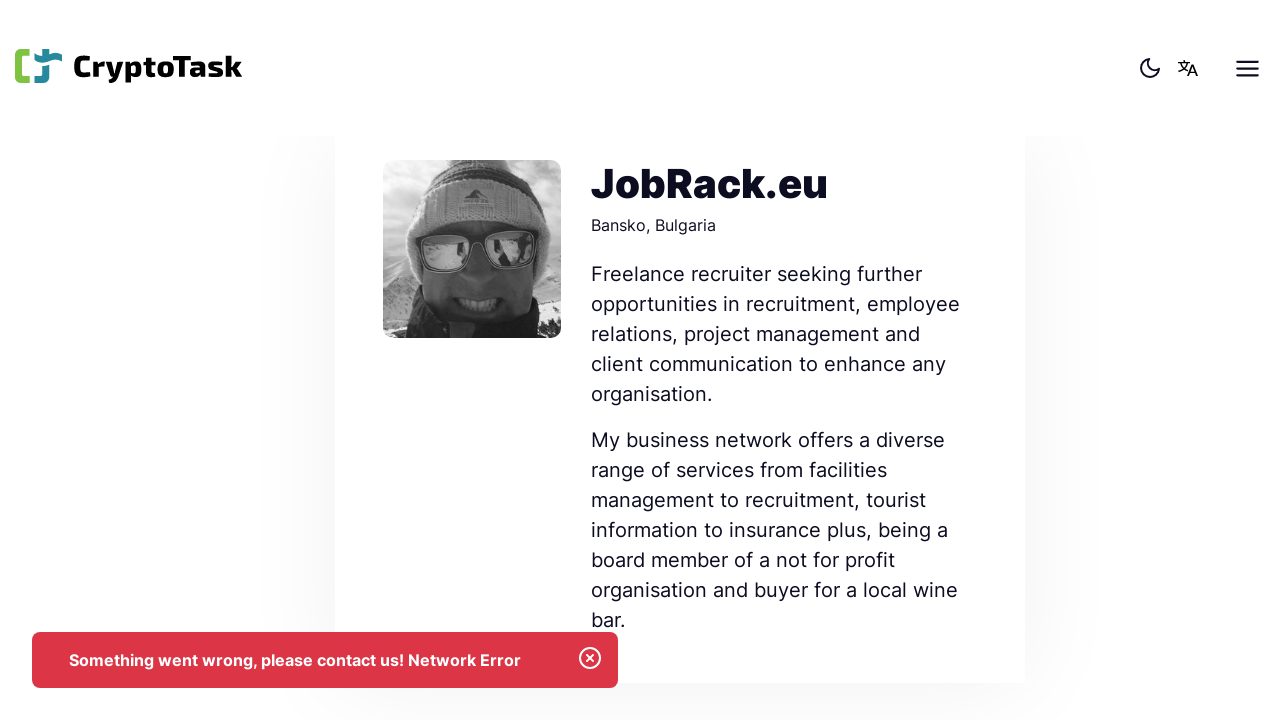

--- FILE ---
content_type: text/html; charset=utf-8
request_url: https://www.freelance.hr/en/clients/jobrackeu/9432
body_size: 147473
content:
<!doctype html>
<html data-n-head-ssr dir="ltr" lang="en-US" data-n-head="%7B%22dir%22:%7B%22ssr%22:%22ltr%22%7D,%22lang%22:%7B%22ssr%22:%22en-US%22%7D%7D">
  <head >
    <title>JobRack.eu - CryptoTask</title><meta data-n-head="ssr" charset="utf-8"><meta data-n-head="ssr" name="viewport" content="width=device-width, initial-scale=1"><meta data-n-head="ssr" property="og:type" content="website" data-hid="og:type"><meta data-n-head="ssr" name="twitter:card" content="summary_large_image" data-hid="twitter:card"><meta data-n-head="ssr" data-hid="keywords" name="keywords" content="decentralized crypto freelancing platform, blockchain freelancing"><meta data-n-head="ssr" property="og:site_name" content="Cryptotask" data-hid="og:site_name"><meta data-n-head="ssr" name="facebook-domain-verification" content="hmrnyxpkgcolbq6a3jzqjcazmxiu7t"><meta data-n-head="ssr" data-hid="i18n-og" property="og:locale" content="en_US"><meta data-n-head="ssr" data-hid="i18n-og-alt-hr-HR" property="og:locale:alternate" content="hr_HR"><meta data-n-head="ssr" data-hid="description" name="description" content="Freelance recruiter seeking further opportunities in recruitment, employee relations, project management and client communication to enhance any organisation. My business network offers a diverse range of services from facilities management to recruitment, tourist information to insurance plu..."><meta data-n-head="ssr" property="og:title" content="JobRack.eu" data-hid="og:title"><meta data-n-head="ssr" property="og:description" content="Freelance recruiter seeking further opportunities in recruitment, employee relations, project management and client communication to enhance any organisation. My business network offers a diverse range of services from facilities management to recruitment, tourist information to insurance plu..." data-hid="og:description"><meta data-n-head="ssr" name="twitter:title" content="JobRack.eu" data-hid="twitter:title"><meta data-n-head="ssr" name="twitter:description" content="Freelance recruiter seeking further opportunities in recruitment, employee relations, project management and client communication to enhance any organisation. My business network offers a diverse range of services from facilities management to recruitment, tourist information to insurance plu..." data-hid="twitter:description"><meta data-n-head="ssr" name="twitter:image" content="https://images.cryptotask.org/eyJidWNrZXQiOiJjcnlwdG90YXNrLXB1YmxpYyIsImtleSI6IjI0ODE2XzE2MzUzNTEyNDUxODBfMTkwMTI1LmpwZWciLCJlZGl0cyI6eyJyb3RhdGUiOm51bGwsInJlc2l6ZSI6eyJ3aWR0aCI6MzIwLCJoZWlnaHQiOjMyMH19fQ==" data-hid="twitter:image"><meta data-n-head="ssr" property="og:image" content="https://images.cryptotask.org/eyJidWNrZXQiOiJjcnlwdG90YXNrLXB1YmxpYyIsImtleSI6IjI0ODE2XzE2MzUzNTEyNDUxODBfMTkwMTI1LmpwZWciLCJlZGl0cyI6eyJyb3RhdGUiOm51bGwsInJlc2l6ZSI6eyJ3aWR0aCI6MzIwLCJoZWlnaHQiOjMyMH19fQ==" data-hid="og:image"><meta data-n-head="ssr" property="og:image:secure_url" content="https://images.cryptotask.org/eyJidWNrZXQiOiJjcnlwdG90YXNrLXB1YmxpYyIsImtleSI6IjI0ODE2XzE2MzUzNTEyNDUxODBfMTkwMTI1LmpwZWciLCJlZGl0cyI6eyJyb3RhdGUiOm51bGwsInJlc2l6ZSI6eyJ3aWR0aCI6MzIwLCJoZWlnaHQiOjMyMH19fQ==" data-hid="og:image:secure_url"><meta data-n-head="ssr" property="og:image:width" content="320" data-hid="og:image:width"><meta data-n-head="ssr" property="og:image:height" content="320" data-hid="og:image:height"><link data-n-head="ssr" rel="icon" type="image/x-icon" href="/ctfav/favicon.ico"><link data-n-head="ssr" rel="apple-touch-icon" sizes="180x180" href="/ctfav/apple-touch-icon.png"><link data-n-head="ssr" rel="icon" sizes="32x32" href="/ctfav/favicon-32x32.png"><link data-n-head="ssr" rel="icon" sizes="16x16" href="/ctfav/favicon-16x16.png"><link data-n-head="ssr" rel="manifest" href="/ctfav/site.webmanifest"><link data-n-head="ssr" rel="mask-icon" href="/ctfav/safari-pinned-tab.svg" color="#5bbad5"><link rel="preload" href="/_nuxt/24ff511.js" as="script"><link rel="preload" href="/_nuxt/754c0b3.js" as="script"><link rel="preload" href="/_nuxt/da557d8.js" as="script"><link rel="preload" href="/_nuxt/3322a3e.js" as="script"><link rel="preload" href="/_nuxt/c8671f7.js" as="script"><link rel="preload" href="/_nuxt/7a2b402.js" as="script"><link rel="preload" href="/_nuxt/bccb3a1.js" as="script"><link rel="preload" href="/_nuxt/2869c42.js" as="script"><link rel="preload" href="/_nuxt/73b3bd8.js" as="script"><style data-vue-ssr-id="5764bbd8:0 4cb2c460:0 0063099f:0">.svg-inline--fa,svg:not(:root).svg-inline--fa{overflow:visible}.svg-inline--fa{display:inline-block;font-size:inherit;height:1em;vertical-align:-.125em}.svg-inline--fa.fa-lg{vertical-align:-.225em}.svg-inline--fa.fa-w-1{width:.0625em}.svg-inline--fa.fa-w-2{width:.125em}.svg-inline--fa.fa-w-3{width:.1875em}.svg-inline--fa.fa-w-4{width:.25em}.svg-inline--fa.fa-w-5{width:.3125em}.svg-inline--fa.fa-w-6{width:.375em}.svg-inline--fa.fa-w-7{width:.4375em}.svg-inline--fa.fa-w-8{width:.5em}.svg-inline--fa.fa-w-9{width:.5625em}.svg-inline--fa.fa-w-10{width:.625em}.svg-inline--fa.fa-w-11{width:.6875em}.svg-inline--fa.fa-w-12{width:.75em}.svg-inline--fa.fa-w-13{width:.8125em}.svg-inline--fa.fa-w-14{width:.875em}.svg-inline--fa.fa-w-15{width:.9375em}.svg-inline--fa.fa-w-16{width:1em}.svg-inline--fa.fa-w-17{width:1.0625em}.svg-inline--fa.fa-w-18{width:1.125em}.svg-inline--fa.fa-w-19{width:1.1875em}.svg-inline--fa.fa-w-20{width:1.25em}.svg-inline--fa.fa-pull-left{margin-right:.3em;width:auto}.svg-inline--fa.fa-pull-right{margin-left:.3em;width:auto}.svg-inline--fa.fa-border{height:1.5em}.svg-inline--fa.fa-li{width:2em}.svg-inline--fa.fa-fw{width:1.25em}.fa-layers svg.svg-inline--fa{bottom:0;left:0;margin:auto;position:absolute;right:0;top:0}.fa-layers{display:inline-block;height:1em;position:relative;text-align:center;vertical-align:-.125em;width:1em}.fa-layers svg.svg-inline--fa{transform-origin:center center}.fa-layers-counter,.fa-layers-text{display:inline-block;position:absolute;text-align:center}.fa-layers-text{left:50%;top:50%;transform:translate(-50%,-50%);transform-origin:center center}.fa-layers-counter{background-color:#ff253a;border-radius:1em;box-sizing:border-box;color:#fff;height:1.5em;line-height:1;max-width:5em;min-width:1.5em;overflow:hidden;padding:.25em;right:0;text-overflow:ellipsis;top:0;transform:scale(.25);transform-origin:top right}.fa-layers-bottom-right{bottom:0;right:0;top:auto;transform:scale(.25);transform-origin:bottom right}.fa-layers-bottom-left{bottom:0;left:0;right:auto;top:auto;transform:scale(.25);transform-origin:bottom left}.fa-layers-top-right{right:0;top:0;transform:scale(.25);transform-origin:top right}.fa-layers-top-left{left:0;right:auto;top:0;transform:scale(.25);transform-origin:top left}.fa-lg{font-size:1.33333em;line-height:.75em;vertical-align:-.0667em}.fa-xs{font-size:.75em}.fa-sm{font-size:.875em}.fa-1x{font-size:1em}.fa-2x{font-size:2em}.fa-3x{font-size:3em}.fa-4x{font-size:4em}.fa-5x{font-size:5em}.fa-6x{font-size:6em}.fa-7x{font-size:7em}.fa-8x{font-size:8em}.fa-9x{font-size:9em}.fa-10x{font-size:10em}.fa-fw{text-align:center;width:1.25em}.fa-ul{list-style-type:none;margin-left:2.5em;padding-left:0}.fa-ul>li{position:relative}.fa-li{left:-2em;position:absolute;text-align:center;width:2em;line-height:inherit}.fa-border{border:.08em solid #eee;border-radius:.1em;padding:.2em .25em .15em}.fa-pull-left{float:left}.fa-pull-right{float:right}.fa.fa-pull-left,.fab.fa-pull-left,.fal.fa-pull-left,.far.fa-pull-left,.fas.fa-pull-left{margin-right:.3em}.fa.fa-pull-right,.fab.fa-pull-right,.fal.fa-pull-right,.far.fa-pull-right,.fas.fa-pull-right{margin-left:.3em}.fa-spin{-webkit-animation:fa-spin 2s linear infinite;animation:fa-spin 2s linear infinite}.fa-pulse{-webkit-animation:fa-spin 1s steps(8) infinite;animation:fa-spin 1s steps(8) infinite}@-webkit-keyframes fa-spin{0%{transform:rotate(0deg)}to{transform:rotate(1turn)}}@keyframes fa-spin{0%{transform:rotate(0deg)}to{transform:rotate(1turn)}}.fa-rotate-90{-ms-filter:"progid:DXImageTransform.Microsoft.BasicImage(rotation=1)";transform:rotate(90deg)}.fa-rotate-180{-ms-filter:"progid:DXImageTransform.Microsoft.BasicImage(rotation=2)";transform:rotate(180deg)}.fa-rotate-270{-ms-filter:"progid:DXImageTransform.Microsoft.BasicImage(rotation=3)";transform:rotate(270deg)}.fa-flip-horizontal{-ms-filter:"progid:DXImageTransform.Microsoft.BasicImage(rotation=0, mirror=1)";transform:scaleX(-1)}.fa-flip-vertical{transform:scaleY(-1)}.fa-flip-both,.fa-flip-horizontal.fa-flip-vertical,.fa-flip-vertical{-ms-filter:"progid:DXImageTransform.Microsoft.BasicImage(rotation=2, mirror=1)"}.fa-flip-both,.fa-flip-horizontal.fa-flip-vertical{transform:scale(-1)}:root .fa-flip-both,:root .fa-flip-horizontal,:root .fa-flip-vertical,:root .fa-rotate-90,:root .fa-rotate-180,:root .fa-rotate-270{filter:none}.fa-stack{display:inline-block;height:2em;position:relative;width:2.5em}.fa-stack-1x,.fa-stack-2x{bottom:0;left:0;margin:auto;position:absolute;right:0;top:0}.svg-inline--fa.fa-stack-1x{height:1em;width:1.25em}.svg-inline--fa.fa-stack-2x{height:2em;width:2.5em}.fa-inverse{color:#fff}.sr-only{border:0;clip:rect(0,0,0,0);height:1px;margin:-1px;overflow:hidden;padding:0;position:absolute;width:1px}.sr-only-focusable:active,.sr-only-focusable:focus{clip:auto;height:auto;margin:0;overflow:visible;position:static;width:auto}.svg-inline--fa .fa-primary{fill:currentColor;fill:var(--fa-primary-color,currentColor);opacity:1;opacity:var(--fa-primary-opacity,1)}.svg-inline--fa .fa-secondary{fill:currentColor;fill:var(--fa-secondary-color,currentColor)}.svg-inline--fa .fa-secondary,.svg-inline--fa.fa-swap-opacity .fa-primary{opacity:.4;opacity:var(--fa-secondary-opacity,.4)}.svg-inline--fa.fa-swap-opacity .fa-secondary{opacity:1;opacity:var(--fa-primary-opacity,1)}.svg-inline--fa mask .fa-primary,.svg-inline--fa mask .fa-secondary{fill:#000}.fad.fa-inverse{color:#fff}
@font-face{font-family:"Roboto";font-style:normal;font-weight:400;src:url(/_nuxt/fonts/roboto-v27-latin-ext_latin-regular.bf67d9a.eot);src:local(""),url(/_nuxt/fonts/roboto-v27-latin-ext_latin-regular.bf67d9a.eot?#iefix) format("embedded-opentype"),url(/_nuxt/fonts/roboto-v27-latin-ext_latin-regular.671b8a3.woff2) format("woff2"),url(/_nuxt/fonts/roboto-v27-latin-ext_latin-regular.5bfc683.woff) format("woff"),url(/_nuxt/fonts/roboto-v27-latin-ext_latin-regular.15f198b.ttf) format("truetype"),url(/_nuxt/img/roboto-v27-latin-ext_latin-regular.4f862c8.svg#Roboto) format("svg")}@font-face{font-family:"Roboto";font-style:normal;font-weight:500;src:url(/_nuxt/fonts/roboto-v27-latin-ext_latin-500.4f7c2d1.eot);src:local(""),url(/_nuxt/fonts/roboto-v27-latin-ext_latin-500.4f7c2d1.eot?#iefix) format("embedded-opentype"),url(/_nuxt/fonts/roboto-v27-latin-ext_latin-500.d79d191.woff2) format("woff2"),url(/_nuxt/fonts/roboto-v27-latin-ext_latin-500.3dc2c79.woff) format("woff"),url(/_nuxt/fonts/roboto-v27-latin-ext_latin-500.1b2196a.ttf) format("truetype"),url(/_nuxt/img/roboto-v27-latin-ext_latin-500.9024e4c.svg#Roboto) format("svg")}@font-face{font-family:"Roboto";font-style:normal;font-weight:700;src:url(/_nuxt/fonts/roboto-v27-latin-ext_latin-700.adad44f.eot);src:local(""),url(/_nuxt/fonts/roboto-v27-latin-ext_latin-700.adad44f.eot?#iefix) format("embedded-opentype"),url(/_nuxt/fonts/roboto-v27-latin-ext_latin-700.02efd1d.woff2) format("woff2"),url(/_nuxt/fonts/roboto-v27-latin-ext_latin-700.1b274fb.woff) format("woff"),url(/_nuxt/fonts/roboto-v27-latin-ext_latin-700.96fb238.ttf) format("truetype"),url(/_nuxt/img/roboto-v27-latin-ext_latin-700.9cc0e61.svg#Roboto) format("svg")}@font-face{font-family:"Roboto";font-style:normal;font-weight:900;src:url(/_nuxt/fonts/roboto-v27-latin-ext_latin-900.07e09e4.eot);src:local(""),url(/_nuxt/fonts/roboto-v27-latin-ext_latin-900.07e09e4.eot?#iefix) format("embedded-opentype"),url(/_nuxt/fonts/roboto-v27-latin-ext_latin-900.74c0271.woff2) format("woff2"),url(/_nuxt/fonts/roboto-v27-latin-ext_latin-900.a8f7983.woff) format("woff"),url(/_nuxt/fonts/roboto-v27-latin-ext_latin-900.6bcc133.ttf) format("truetype"),url(/_nuxt/img/roboto-v27-latin-ext_latin-900.117624e.svg#Roboto) format("svg")}@font-face{font-family:"Roboto Condensed";font-style:normal;font-weight:400;src:url(/_nuxt/fonts/roboto-condensed-v19-latin-ext_latin-regular.7b51e98.eot);src:local(""),url(/_nuxt/fonts/roboto-condensed-v19-latin-ext_latin-regular.7b51e98.eot?#iefix) format("embedded-opentype"),url(/_nuxt/fonts/roboto-condensed-v19-latin-ext_latin-regular.71c6be1.woff2) format("woff2"),url(/_nuxt/fonts/roboto-condensed-v19-latin-ext_latin-regular.56a58ba.woff) format("woff"),url(/_nuxt/fonts/roboto-condensed-v19-latin-ext_latin-regular.8d8e0ed.ttf) format("truetype"),url(/_nuxt/img/roboto-condensed-v19-latin-ext_latin-regular.8bbcf46.svg#RobotoCondensed) format("svg")}@font-face{font-family:"Roboto Condensed";font-style:normal;font-weight:700;src:url(/_nuxt/fonts/roboto-condensed-v19-latin-ext_latin-700.7e632df.eot);src:local(""),url(/_nuxt/fonts/roboto-condensed-v19-latin-ext_latin-700.7e632df.eot?#iefix) format("embedded-opentype"),url(/_nuxt/fonts/roboto-condensed-v19-latin-ext_latin-700.3fa1a21.woff2) format("woff2"),url(/_nuxt/fonts/roboto-condensed-v19-latin-ext_latin-700.275a6fd.woff) format("woff"),url(/_nuxt/fonts/roboto-condensed-v19-latin-ext_latin-700.6449741.ttf) format("truetype"),url(/_nuxt/img/roboto-condensed-v19-latin-ext_latin-700.7d28614.svg#RobotoCondensed) format("svg")}@font-face{font-family:"Inter";font-style:normal;font-weight:400;src:url(/_nuxt/fonts/inter-v3-latin-ext_latin-regular.22e246f.eot);src:local(""),url(/_nuxt/fonts/inter-v3-latin-ext_latin-regular.22e246f.eot?#iefix) format("embedded-opentype"),url(/_nuxt/fonts/inter-v3-latin-ext_latin-regular.2c4bb91.woff2) format("woff2"),url(/_nuxt/fonts/inter-v3-latin-ext_latin-regular.f19e155.woff) format("woff"),url(/_nuxt/fonts/inter-v3-latin-ext_latin-regular.0ff623d.ttf) format("truetype"),url(/_nuxt/img/inter-v3-latin-ext_latin-regular.4593a4c.svg#Inter) format("svg")}@font-face{font-family:"Inter";font-style:normal;font-weight:600;src:url(/_nuxt/fonts/inter-v3-latin-ext_latin-600.bd2c3f4.eot);src:local(""),url(/_nuxt/fonts/inter-v3-latin-ext_latin-600.bd2c3f4.eot?#iefix) format("embedded-opentype"),url(/_nuxt/fonts/inter-v3-latin-ext_latin-600.d49092b.woff2) format("woff2"),url(/_nuxt/fonts/inter-v3-latin-ext_latin-600.6d00aed.woff) format("woff"),url(/_nuxt/fonts/inter-v3-latin-ext_latin-600.25da0fe.ttf) format("truetype"),url(/_nuxt/img/inter-v3-latin-ext_latin-600.bc09228.svg#Inter) format("svg")}@font-face{font-family:"Inter";font-style:normal;font-weight:700;src:url(/_nuxt/fonts/inter-v3-latin-ext_latin-700.9f4af6e.eot);src:local(""),url(/_nuxt/fonts/inter-v3-latin-ext_latin-700.9f4af6e.eot?#iefix) format("embedded-opentype"),url(/_nuxt/fonts/inter-v3-latin-ext_latin-700.9af0daf.woff2) format("woff2"),url(/_nuxt/fonts/inter-v3-latin-ext_latin-700.f808d79.woff) format("woff"),url(/_nuxt/fonts/inter-v3-latin-ext_latin-700.76d7437.ttf) format("truetype"),url(/_nuxt/img/inter-v3-latin-ext_latin-700.7d2aadf.svg#Inter) format("svg")}@font-face{font-family:"Inter";font-style:normal;font-weight:900;src:url(/_nuxt/fonts/inter-v3-latin-ext_latin-900.ba03d30.eot);src:local(""),url(/_nuxt/fonts/inter-v3-latin-ext_latin-900.ba03d30.eot?#iefix) format("embedded-opentype"),url(/_nuxt/fonts/inter-v3-latin-ext_latin-900.a03a54d.woff2) format("woff2"),url(/_nuxt/fonts/inter-v3-latin-ext_latin-900.22ac8fd.woff) format("woff"),url(/_nuxt/fonts/inter-v3-latin-ext_latin-900.1a1c55b.ttf) format("truetype"),url(/_nuxt/img/inter-v3-latin-ext_latin-900.2f90849.svg#Inter) format("svg")}/*!
 * Bootstrap v4.6.0 (https://getbootstrap.com/)
 * Copyright 2011-2021 The Bootstrap Authors
 * Copyright 2011-2021 Twitter, Inc.
 * Licensed under MIT (https://github.com/twbs/bootstrap/blob/main/LICENSE)
 */:root{--blue:#007bff;--indigo:#6610f2;--purple:#6f42c1;--pink:#e83e8c;--red:#dc3545;--orange:#fd7e14;--yellow:#ffc107;--green:#7fc241;--teal:#20c997;--cyan:#17a2b8;--white:#fff;--gray:#72757d;--gray-dark:#3b3f4b;--primary:#218a9f;--secondary:#72757d;--success:#7fc241;--info:#537ffa;--warning:#ffc107;--danger:#dc3545;--light:#f3f3f3;--dark:#0d0d22;--almost-black:#070b17;--facebook-blue:#4e4990;--linkedin-blue:#0067b1;--breakpoint-xs:0;--breakpoint-sm:576px;--breakpoint-md:768px;--breakpoint-lg:992px;--breakpoint-xl:1200px;--breakpoint-xxl:1440px;--breakpoint-xxxl:1920px;--font-family-sans-serif:"Inter",sans-serif;--font-family-monospace:SFMono-Regular,Menlo,Monaco,Consolas,"Liberation Mono","Courier New",monospace}*,:after,:before{box-sizing:border-box}html{font-family:sans-serif;line-height:1.15;-webkit-text-size-adjust:100%;-webkit-tap-highlight-color:rgba(0,0,0,0)}article,aside,figcaption,figure,footer,header,hgroup,main,nav,section{display:block}body{margin:0;font-family:"Inter",sans-serif;font-size:1rem;font-weight:400;line-height:1.5;color:#0d0d22;text-align:left;background-color:#fff}[tabindex="-1"]:focus:not(.focus-visible),[tabindex="-1"]:focus:not(:focus-visible){outline:0!important}hr{box-sizing:content-box;height:0;overflow:visible}h1,h2,h3,h4,h5,h6{margin-top:0;margin-bottom:.5rem}p{margin-top:0;margin-bottom:1rem}abbr[data-original-title],abbr[title]{text-decoration:underline;-webkit-text-decoration:underline dotted;text-decoration:underline dotted;cursor:help;border-bottom:0;-webkit-text-decoration-skip-ink:none;text-decoration-skip-ink:none}address{font-style:normal;line-height:inherit}address,dl,ol,ul{margin-bottom:1rem}dl,ol,ul{margin-top:0}ol ol,ol ul,ul ol,ul ul{margin-bottom:0}dt{font-weight:700}dd{margin-bottom:.5rem;margin-left:0}blockquote{margin:0 0 1rem}b,strong{font-weight:bolder}small{font-size:80%}sub,sup{position:relative;font-size:75%;line-height:0;vertical-align:baseline}sub{bottom:-.25em}sup{top:-.5em}a{color:#0d0d22;text-decoration:none;background-color:transparent}a:hover{color:#000;text-decoration:underline}a:not([href]):not([class]),a:not([href]):not([class]):hover{color:inherit;text-decoration:none}code,kbd,pre,samp{font-family:SFMono-Regular,Menlo,Monaco,Consolas,"Liberation Mono","Courier New",monospace;font-size:1em}pre{margin-top:0;margin-bottom:1rem;overflow:auto;-ms-overflow-style:scrollbar}figure{margin:0 0 1rem}img{border-style:none}img,svg{vertical-align:middle}svg{overflow:hidden}table{border-collapse:collapse}caption{padding-top:.75rem;padding-bottom:.75rem;color:rgba(13,13,34,.4);text-align:left;caption-side:bottom}th{text-align:inherit;text-align:-webkit-match-parent}label{display:inline-block;margin-bottom:.5rem}button{border-radius:0}button:focus:not(.focus-visible),button:focus:not(:focus-visible){outline:0}button,input,optgroup,select,textarea{margin:0;font-family:inherit;font-size:inherit;line-height:inherit}button,input{overflow:visible}button,select{text-transform:none}[role=button]{cursor:pointer}select{word-wrap:normal}[type=button],[type=reset],[type=submit],button{-webkit-appearance:button}[type=button]:not(:disabled),[type=reset]:not(:disabled),[type=submit]:not(:disabled),button:not(:disabled){cursor:pointer}[type=button]::-moz-focus-inner,[type=reset]::-moz-focus-inner,[type=submit]::-moz-focus-inner,button::-moz-focus-inner{padding:0;border-style:none}input[type=checkbox],input[type=radio]{box-sizing:border-box;padding:0}textarea{overflow:auto;resize:vertical}fieldset{min-width:0;padding:0;margin:0;border:0}legend{display:block;width:100%;max-width:100%;padding:0;margin-bottom:.5rem;font-size:1.5rem;line-height:inherit;color:inherit;white-space:normal}@media(max-width:1200px){legend{font-size:calc(1.275rem + .3vw)}}progress{vertical-align:baseline}[type=number]::-webkit-inner-spin-button,[type=number]::-webkit-outer-spin-button{height:auto}[type=search]{outline-offset:-2px;-webkit-appearance:none}[type=search]::-webkit-search-decoration{-webkit-appearance:none}::-webkit-file-upload-button{font:inherit;-webkit-appearance:button}output{display:inline-block}summary{display:list-item;cursor:pointer}template{display:none}[hidden]{display:none!important}.h1,.h2,.h3,.h4,.h5,.h6,h1,h2,h3,h4,h5,h6{margin-bottom:.5rem;font-weight:900;line-height:1.2}.h1,h1{font-size:2.5rem}@media(max-width:1200px){.h1,h1{font-size:calc(1.375rem + 1.5vw)}}.h2,h2{font-size:2rem}@media(max-width:1200px){.h2,h2{font-size:calc(1.325rem + .9vw)}}.h3,h3{font-size:1.75rem}@media(max-width:1200px){.h3,h3{font-size:calc(1.3rem + .6vw)}}.h4,h4{font-size:1.5rem}@media(max-width:1200px){.h4,h4{font-size:calc(1.275rem + .3vw)}}.h5,h5{font-size:1.25rem}.h6,h6{font-size:1rem}.lead{font-size:1.25rem;font-weight:300}.display-1{font-size:6rem;font-weight:300;line-height:1.2}@media(max-width:1200px){.display-1{font-size:calc(1.725rem + 5.7vw)}}.display-2{font-size:5.5rem;font-weight:300;line-height:1.2}@media(max-width:1200px){.display-2{font-size:calc(1.675rem + 5.1vw)}}.display-3{font-size:4.5rem;font-weight:300;line-height:1.2}@media(max-width:1200px){.display-3{font-size:calc(1.575rem + 3.9vw)}}.display-4{font-size:3.5rem;font-weight:300;line-height:1.2}@media(max-width:1200px){.display-4{font-size:calc(1.475rem + 2.7vw)}}hr{margin-top:1rem;margin-bottom:1rem;border:0;border-top:1px solid rgba(0,0,0,.1)}.small,small{font-size:80%;font-weight:400}.mark,mark{padding:.2em;background-color:#fcf8e3}.list-inline,.list-unstyled{padding-left:0;list-style:none}.list-inline-item{display:inline-block}.list-inline-item:not(:last-child){margin-right:.5rem}.initialism{font-size:90%;text-transform:uppercase}.blockquote{margin-bottom:1rem;font-size:1.25rem}.blockquote-footer{display:block;font-size:80%;color:#72757d}.blockquote-footer:before{content:"— "}.img-fluid,.img-thumbnail{max-width:100%;height:auto}.img-thumbnail{padding:.25rem;background-color:#fff;border:1px solid #d0d2d6;border-radius:.25rem;box-shadow:0 1px 2px rgba(0,0,0,.075)}.figure{display:inline-block}.figure-img{margin-bottom:.5rem;line-height:1}.figure-caption{font-size:90%;color:#72757d}code{font-size:87.5%;color:#e83e8c;word-wrap:break-word}a>code{color:inherit}kbd{padding:.2rem .4rem;font-size:87.5%;color:#fff;background-color:#212529;border-radius:.2rem;box-shadow:inset 0 -.1rem 0 rgba(0,0,0,.25)}kbd kbd{padding:0;font-size:100%;font-weight:700;box-shadow:none}pre{display:block;font-size:87.5%;color:#212529}pre code{font-size:inherit;color:inherit;word-break:normal}.pre-scrollable{max-height:340px;overflow-y:scroll}.container,.container-fluid,.container-xxxl{width:100%;padding-right:15px;padding-left:15px;margin-right:auto;margin-left:auto}@media(min-width:1920px){.container,.container-lg,.container-md,.container-sm,.container-xl,.container-xxl,.container-xxxl{max-width:1900px}}.row{display:flex;flex-wrap:wrap;margin-right:-15px;margin-left:-15px}.no-gutters{margin-right:0;margin-left:0}.no-gutters>.col,.no-gutters>[class*=col-]{padding-right:0;padding-left:0}.col,.col-1,.col-2,.col-3,.col-4,.col-5,.col-6,.col-7,.col-8,.col-9,.col-10,.col-11,.col-12,.col-auto,.col-lg,.col-lg-1,.col-lg-2,.col-lg-3,.col-lg-4,.col-lg-5,.col-lg-6,.col-lg-7,.col-lg-8,.col-lg-9,.col-lg-10,.col-lg-11,.col-lg-12,.col-lg-auto,.col-md,.col-md-1,.col-md-2,.col-md-3,.col-md-4,.col-md-5,.col-md-6,.col-md-7,.col-md-8,.col-md-9,.col-md-10,.col-md-11,.col-md-12,.col-md-auto,.col-sm,.col-sm-1,.col-sm-2,.col-sm-3,.col-sm-4,.col-sm-5,.col-sm-6,.col-sm-7,.col-sm-8,.col-sm-9,.col-sm-10,.col-sm-11,.col-sm-12,.col-sm-auto,.col-xl,.col-xl-1,.col-xl-2,.col-xl-3,.col-xl-4,.col-xl-5,.col-xl-6,.col-xl-7,.col-xl-8,.col-xl-9,.col-xl-10,.col-xl-11,.col-xl-12,.col-xl-auto,.col-xxl,.col-xxl-1,.col-xxl-2,.col-xxl-3,.col-xxl-4,.col-xxl-5,.col-xxl-6,.col-xxl-7,.col-xxl-8,.col-xxl-9,.col-xxl-10,.col-xxl-11,.col-xxl-12,.col-xxl-auto,.col-xxxl,.col-xxxl-1,.col-xxxl-2,.col-xxxl-3,.col-xxxl-4,.col-xxxl-5,.col-xxxl-6,.col-xxxl-7,.col-xxxl-8,.col-xxxl-9,.col-xxxl-10,.col-xxxl-11,.col-xxxl-12,.col-xxxl-auto{position:relative;width:100%;padding-right:15px;padding-left:15px}.col{flex-basis:0;flex-grow:1;max-width:100%}.row-cols-1>*{flex:0 0 100%;max-width:100%}.row-cols-2>*{flex:0 0 50%;max-width:50%}.row-cols-3>*{flex:0 0 33.3333333333%;max-width:33.3333333333%}.row-cols-4>*{flex:0 0 25%;max-width:25%}.row-cols-5>*{flex:0 0 20%;max-width:20%}.row-cols-6>*{flex:0 0 16.6666666667%;max-width:16.6666666667%}.col-auto{flex:0 0 auto;width:auto;max-width:100%}.col-1{flex:0 0 8.3333333333%;max-width:8.3333333333%}.col-2{flex:0 0 16.6666666667%;max-width:16.6666666667%}.col-3{flex:0 0 25%;max-width:25%}.col-4{flex:0 0 33.3333333333%;max-width:33.3333333333%}.col-5{flex:0 0 41.6666666667%;max-width:41.6666666667%}.col-6{flex:0 0 50%;max-width:50%}.col-7{flex:0 0 58.3333333333%;max-width:58.3333333333%}.col-8{flex:0 0 66.6666666667%;max-width:66.6666666667%}.col-9{flex:0 0 75%;max-width:75%}.col-10{flex:0 0 83.3333333333%;max-width:83.3333333333%}.col-11{flex:0 0 91.6666666667%;max-width:91.6666666667%}.col-12{flex:0 0 100%;max-width:100%}.order-first{order:-1}.order-last{order:13}.order-0{order:0}.order-1{order:1}.order-2{order:2}.order-3{order:3}.order-4{order:4}.order-5{order:5}.order-6{order:6}.order-7{order:7}.order-8{order:8}.order-9{order:9}.order-10{order:10}.order-11{order:11}.order-12{order:12}.offset-1{margin-left:8.3333333333%}.offset-2{margin-left:16.6666666667%}.offset-3{margin-left:25%}.offset-4{margin-left:33.3333333333%}.offset-5{margin-left:41.6666666667%}.offset-6{margin-left:50%}.offset-7{margin-left:58.3333333333%}.offset-8{margin-left:66.6666666667%}.offset-9{margin-left:75%}.offset-10{margin-left:83.3333333333%}.offset-11{margin-left:91.6666666667%}@media(min-width:576px){.col-sm{flex-basis:0;flex-grow:1;max-width:100%}.row-cols-sm-1>*{flex:0 0 100%;max-width:100%}.row-cols-sm-2>*{flex:0 0 50%;max-width:50%}.row-cols-sm-3>*{flex:0 0 33.3333333333%;max-width:33.3333333333%}.row-cols-sm-4>*{flex:0 0 25%;max-width:25%}.row-cols-sm-5>*{flex:0 0 20%;max-width:20%}.row-cols-sm-6>*{flex:0 0 16.6666666667%;max-width:16.6666666667%}.col-sm-auto{flex:0 0 auto;width:auto;max-width:100%}.col-sm-1{flex:0 0 8.3333333333%;max-width:8.3333333333%}.col-sm-2{flex:0 0 16.6666666667%;max-width:16.6666666667%}.col-sm-3{flex:0 0 25%;max-width:25%}.col-sm-4{flex:0 0 33.3333333333%;max-width:33.3333333333%}.col-sm-5{flex:0 0 41.6666666667%;max-width:41.6666666667%}.col-sm-6{flex:0 0 50%;max-width:50%}.col-sm-7{flex:0 0 58.3333333333%;max-width:58.3333333333%}.col-sm-8{flex:0 0 66.6666666667%;max-width:66.6666666667%}.col-sm-9{flex:0 0 75%;max-width:75%}.col-sm-10{flex:0 0 83.3333333333%;max-width:83.3333333333%}.col-sm-11{flex:0 0 91.6666666667%;max-width:91.6666666667%}.col-sm-12{flex:0 0 100%;max-width:100%}.order-sm-first{order:-1}.order-sm-last{order:13}.order-sm-0{order:0}.order-sm-1{order:1}.order-sm-2{order:2}.order-sm-3{order:3}.order-sm-4{order:4}.order-sm-5{order:5}.order-sm-6{order:6}.order-sm-7{order:7}.order-sm-8{order:8}.order-sm-9{order:9}.order-sm-10{order:10}.order-sm-11{order:11}.order-sm-12{order:12}.offset-sm-0{margin-left:0}.offset-sm-1{margin-left:8.3333333333%}.offset-sm-2{margin-left:16.6666666667%}.offset-sm-3{margin-left:25%}.offset-sm-4{margin-left:33.3333333333%}.offset-sm-5{margin-left:41.6666666667%}.offset-sm-6{margin-left:50%}.offset-sm-7{margin-left:58.3333333333%}.offset-sm-8{margin-left:66.6666666667%}.offset-sm-9{margin-left:75%}.offset-sm-10{margin-left:83.3333333333%}.offset-sm-11{margin-left:91.6666666667%}}@media(min-width:768px){.col-md{flex-basis:0;flex-grow:1;max-width:100%}.row-cols-md-1>*{flex:0 0 100%;max-width:100%}.row-cols-md-2>*{flex:0 0 50%;max-width:50%}.row-cols-md-3>*{flex:0 0 33.3333333333%;max-width:33.3333333333%}.row-cols-md-4>*{flex:0 0 25%;max-width:25%}.row-cols-md-5>*{flex:0 0 20%;max-width:20%}.row-cols-md-6>*{flex:0 0 16.6666666667%;max-width:16.6666666667%}.col-md-auto{flex:0 0 auto;width:auto;max-width:100%}.col-md-1{flex:0 0 8.3333333333%;max-width:8.3333333333%}.col-md-2{flex:0 0 16.6666666667%;max-width:16.6666666667%}.col-md-3{flex:0 0 25%;max-width:25%}.col-md-4{flex:0 0 33.3333333333%;max-width:33.3333333333%}.col-md-5{flex:0 0 41.6666666667%;max-width:41.6666666667%}.col-md-6{flex:0 0 50%;max-width:50%}.col-md-7{flex:0 0 58.3333333333%;max-width:58.3333333333%}.col-md-8{flex:0 0 66.6666666667%;max-width:66.6666666667%}.col-md-9{flex:0 0 75%;max-width:75%}.col-md-10{flex:0 0 83.3333333333%;max-width:83.3333333333%}.col-md-11{flex:0 0 91.6666666667%;max-width:91.6666666667%}.col-md-12{flex:0 0 100%;max-width:100%}.order-md-first{order:-1}.order-md-last{order:13}.order-md-0{order:0}.order-md-1{order:1}.order-md-2{order:2}.order-md-3{order:3}.order-md-4{order:4}.order-md-5{order:5}.order-md-6{order:6}.order-md-7{order:7}.order-md-8{order:8}.order-md-9{order:9}.order-md-10{order:10}.order-md-11{order:11}.order-md-12{order:12}.offset-md-0{margin-left:0}.offset-md-1{margin-left:8.3333333333%}.offset-md-2{margin-left:16.6666666667%}.offset-md-3{margin-left:25%}.offset-md-4{margin-left:33.3333333333%}.offset-md-5{margin-left:41.6666666667%}.offset-md-6{margin-left:50%}.offset-md-7{margin-left:58.3333333333%}.offset-md-8{margin-left:66.6666666667%}.offset-md-9{margin-left:75%}.offset-md-10{margin-left:83.3333333333%}.offset-md-11{margin-left:91.6666666667%}}@media(min-width:992px){.col-lg{flex-basis:0;flex-grow:1;max-width:100%}.row-cols-lg-1>*{flex:0 0 100%;max-width:100%}.row-cols-lg-2>*{flex:0 0 50%;max-width:50%}.row-cols-lg-3>*{flex:0 0 33.3333333333%;max-width:33.3333333333%}.row-cols-lg-4>*{flex:0 0 25%;max-width:25%}.row-cols-lg-5>*{flex:0 0 20%;max-width:20%}.row-cols-lg-6>*{flex:0 0 16.6666666667%;max-width:16.6666666667%}.col-lg-auto{flex:0 0 auto;width:auto;max-width:100%}.col-lg-1{flex:0 0 8.3333333333%;max-width:8.3333333333%}.col-lg-2{flex:0 0 16.6666666667%;max-width:16.6666666667%}.col-lg-3{flex:0 0 25%;max-width:25%}.col-lg-4{flex:0 0 33.3333333333%;max-width:33.3333333333%}.col-lg-5{flex:0 0 41.6666666667%;max-width:41.6666666667%}.col-lg-6{flex:0 0 50%;max-width:50%}.col-lg-7{flex:0 0 58.3333333333%;max-width:58.3333333333%}.col-lg-8{flex:0 0 66.6666666667%;max-width:66.6666666667%}.col-lg-9{flex:0 0 75%;max-width:75%}.col-lg-10{flex:0 0 83.3333333333%;max-width:83.3333333333%}.col-lg-11{flex:0 0 91.6666666667%;max-width:91.6666666667%}.col-lg-12{flex:0 0 100%;max-width:100%}.order-lg-first{order:-1}.order-lg-last{order:13}.order-lg-0{order:0}.order-lg-1{order:1}.order-lg-2{order:2}.order-lg-3{order:3}.order-lg-4{order:4}.order-lg-5{order:5}.order-lg-6{order:6}.order-lg-7{order:7}.order-lg-8{order:8}.order-lg-9{order:9}.order-lg-10{order:10}.order-lg-11{order:11}.order-lg-12{order:12}.offset-lg-0{margin-left:0}.offset-lg-1{margin-left:8.3333333333%}.offset-lg-2{margin-left:16.6666666667%}.offset-lg-3{margin-left:25%}.offset-lg-4{margin-left:33.3333333333%}.offset-lg-5{margin-left:41.6666666667%}.offset-lg-6{margin-left:50%}.offset-lg-7{margin-left:58.3333333333%}.offset-lg-8{margin-left:66.6666666667%}.offset-lg-9{margin-left:75%}.offset-lg-10{margin-left:83.3333333333%}.offset-lg-11{margin-left:91.6666666667%}}@media(min-width:1200px){.col-xl{flex-basis:0;flex-grow:1;max-width:100%}.row-cols-xl-1>*{flex:0 0 100%;max-width:100%}.row-cols-xl-2>*{flex:0 0 50%;max-width:50%}.row-cols-xl-3>*{flex:0 0 33.3333333333%;max-width:33.3333333333%}.row-cols-xl-4>*{flex:0 0 25%;max-width:25%}.row-cols-xl-5>*{flex:0 0 20%;max-width:20%}.row-cols-xl-6>*{flex:0 0 16.6666666667%;max-width:16.6666666667%}.col-xl-auto{flex:0 0 auto;width:auto;max-width:100%}.col-xl-1{flex:0 0 8.3333333333%;max-width:8.3333333333%}.col-xl-2{flex:0 0 16.6666666667%;max-width:16.6666666667%}.col-xl-3{flex:0 0 25%;max-width:25%}.col-xl-4{flex:0 0 33.3333333333%;max-width:33.3333333333%}.col-xl-5{flex:0 0 41.6666666667%;max-width:41.6666666667%}.col-xl-6{flex:0 0 50%;max-width:50%}.col-xl-7{flex:0 0 58.3333333333%;max-width:58.3333333333%}.col-xl-8{flex:0 0 66.6666666667%;max-width:66.6666666667%}.col-xl-9{flex:0 0 75%;max-width:75%}.col-xl-10{flex:0 0 83.3333333333%;max-width:83.3333333333%}.col-xl-11{flex:0 0 91.6666666667%;max-width:91.6666666667%}.col-xl-12{flex:0 0 100%;max-width:100%}.order-xl-first{order:-1}.order-xl-last{order:13}.order-xl-0{order:0}.order-xl-1{order:1}.order-xl-2{order:2}.order-xl-3{order:3}.order-xl-4{order:4}.order-xl-5{order:5}.order-xl-6{order:6}.order-xl-7{order:7}.order-xl-8{order:8}.order-xl-9{order:9}.order-xl-10{order:10}.order-xl-11{order:11}.order-xl-12{order:12}.offset-xl-0{margin-left:0}.offset-xl-1{margin-left:8.3333333333%}.offset-xl-2{margin-left:16.6666666667%}.offset-xl-3{margin-left:25%}.offset-xl-4{margin-left:33.3333333333%}.offset-xl-5{margin-left:41.6666666667%}.offset-xl-6{margin-left:50%}.offset-xl-7{margin-left:58.3333333333%}.offset-xl-8{margin-left:66.6666666667%}.offset-xl-9{margin-left:75%}.offset-xl-10{margin-left:83.3333333333%}.offset-xl-11{margin-left:91.6666666667%}}@media(min-width:1440px){.col-xxl{flex-basis:0;flex-grow:1;max-width:100%}.row-cols-xxl-1>*{flex:0 0 100%;max-width:100%}.row-cols-xxl-2>*{flex:0 0 50%;max-width:50%}.row-cols-xxl-3>*{flex:0 0 33.3333333333%;max-width:33.3333333333%}.row-cols-xxl-4>*{flex:0 0 25%;max-width:25%}.row-cols-xxl-5>*{flex:0 0 20%;max-width:20%}.row-cols-xxl-6>*{flex:0 0 16.6666666667%;max-width:16.6666666667%}.col-xxl-auto{flex:0 0 auto;width:auto;max-width:100%}.col-xxl-1{flex:0 0 8.3333333333%;max-width:8.3333333333%}.col-xxl-2{flex:0 0 16.6666666667%;max-width:16.6666666667%}.col-xxl-3{flex:0 0 25%;max-width:25%}.col-xxl-4{flex:0 0 33.3333333333%;max-width:33.3333333333%}.col-xxl-5{flex:0 0 41.6666666667%;max-width:41.6666666667%}.col-xxl-6{flex:0 0 50%;max-width:50%}.col-xxl-7{flex:0 0 58.3333333333%;max-width:58.3333333333%}.col-xxl-8{flex:0 0 66.6666666667%;max-width:66.6666666667%}.col-xxl-9{flex:0 0 75%;max-width:75%}.col-xxl-10{flex:0 0 83.3333333333%;max-width:83.3333333333%}.col-xxl-11{flex:0 0 91.6666666667%;max-width:91.6666666667%}.col-xxl-12{flex:0 0 100%;max-width:100%}.order-xxl-first{order:-1}.order-xxl-last{order:13}.order-xxl-0{order:0}.order-xxl-1{order:1}.order-xxl-2{order:2}.order-xxl-3{order:3}.order-xxl-4{order:4}.order-xxl-5{order:5}.order-xxl-6{order:6}.order-xxl-7{order:7}.order-xxl-8{order:8}.order-xxl-9{order:9}.order-xxl-10{order:10}.order-xxl-11{order:11}.order-xxl-12{order:12}.offset-xxl-0{margin-left:0}.offset-xxl-1{margin-left:8.3333333333%}.offset-xxl-2{margin-left:16.6666666667%}.offset-xxl-3{margin-left:25%}.offset-xxl-4{margin-left:33.3333333333%}.offset-xxl-5{margin-left:41.6666666667%}.offset-xxl-6{margin-left:50%}.offset-xxl-7{margin-left:58.3333333333%}.offset-xxl-8{margin-left:66.6666666667%}.offset-xxl-9{margin-left:75%}.offset-xxl-10{margin-left:83.3333333333%}.offset-xxl-11{margin-left:91.6666666667%}}@media(min-width:1920px){.col-xxxl{flex-basis:0;flex-grow:1;max-width:100%}.row-cols-xxxl-1>*{flex:0 0 100%;max-width:100%}.row-cols-xxxl-2>*{flex:0 0 50%;max-width:50%}.row-cols-xxxl-3>*{flex:0 0 33.3333333333%;max-width:33.3333333333%}.row-cols-xxxl-4>*{flex:0 0 25%;max-width:25%}.row-cols-xxxl-5>*{flex:0 0 20%;max-width:20%}.row-cols-xxxl-6>*{flex:0 0 16.6666666667%;max-width:16.6666666667%}.col-xxxl-auto{flex:0 0 auto;width:auto;max-width:100%}.col-xxxl-1{flex:0 0 8.3333333333%;max-width:8.3333333333%}.col-xxxl-2{flex:0 0 16.6666666667%;max-width:16.6666666667%}.col-xxxl-3{flex:0 0 25%;max-width:25%}.col-xxxl-4{flex:0 0 33.3333333333%;max-width:33.3333333333%}.col-xxxl-5{flex:0 0 41.6666666667%;max-width:41.6666666667%}.col-xxxl-6{flex:0 0 50%;max-width:50%}.col-xxxl-7{flex:0 0 58.3333333333%;max-width:58.3333333333%}.col-xxxl-8{flex:0 0 66.6666666667%;max-width:66.6666666667%}.col-xxxl-9{flex:0 0 75%;max-width:75%}.col-xxxl-10{flex:0 0 83.3333333333%;max-width:83.3333333333%}.col-xxxl-11{flex:0 0 91.6666666667%;max-width:91.6666666667%}.col-xxxl-12{flex:0 0 100%;max-width:100%}.order-xxxl-first{order:-1}.order-xxxl-last{order:13}.order-xxxl-0{order:0}.order-xxxl-1{order:1}.order-xxxl-2{order:2}.order-xxxl-3{order:3}.order-xxxl-4{order:4}.order-xxxl-5{order:5}.order-xxxl-6{order:6}.order-xxxl-7{order:7}.order-xxxl-8{order:8}.order-xxxl-9{order:9}.order-xxxl-10{order:10}.order-xxxl-11{order:11}.order-xxxl-12{order:12}.offset-xxxl-0{margin-left:0}.offset-xxxl-1{margin-left:8.3333333333%}.offset-xxxl-2{margin-left:16.6666666667%}.offset-xxxl-3{margin-left:25%}.offset-xxxl-4{margin-left:33.3333333333%}.offset-xxxl-5{margin-left:41.6666666667%}.offset-xxxl-6{margin-left:50%}.offset-xxxl-7{margin-left:58.3333333333%}.offset-xxxl-8{margin-left:66.6666666667%}.offset-xxxl-9{margin-left:75%}.offset-xxxl-10{margin-left:83.3333333333%}.offset-xxxl-11{margin-left:91.6666666667%}}.table{width:100%;margin-bottom:1rem;color:#0d0d22}.table td,.table th{padding:.75rem;vertical-align:top;border-top:1px solid #d0d2d6}.table thead th{vertical-align:bottom;border-bottom:2px solid #d0d2d6}.table tbody+tbody{border-top:2px solid #d0d2d6}.table-sm td,.table-sm th{padding:.3rem}.table-bordered,.table-bordered td,.table-bordered th{border:1px solid #d0d2d6}.table-bordered thead td,.table-bordered thead th{border-bottom-width:2px}.table-borderless tbody+tbody,.table-borderless td,.table-borderless th,.table-borderless thead th{border:0}.table-striped tbody tr:nth-of-type(odd){background-color:rgba(0,0,0,.05)}.table-hover tbody tr:hover{color:#0d0d22;background-color:rgba(0,0,0,.075)}.table-primary,.table-primary>td,.table-primary>th{background-color:#c1dee4}.table-primary tbody+tbody,.table-primary td,.table-primary th,.table-primary thead th{border-color:#8cc2cd}.table-hover .table-primary:hover,.table-hover .table-primary:hover>td,.table-hover .table-primary:hover>th{background-color:#afd5dc}.table-secondary,.table-secondary>td,.table-secondary>th{background-color:#d8d8db}.table-secondary tbody+tbody,.table-secondary td,.table-secondary th,.table-secondary thead th{border-color:#b6b7bb}.table-hover .table-secondary:hover,.table-hover .table-secondary:hover>td,.table-hover .table-secondary:hover>th{background-color:#cbcbcf}.table-success,.table-success>td,.table-success>th{background-color:#dbeeca}.table-success tbody+tbody,.table-success td,.table-success th,.table-success thead th{border-color:#bcdf9c}.table-hover .table-success:hover,.table-hover .table-success:hover>td,.table-hover .table-success:hover>th{background-color:#cee8b7}.table-info,.table-info>td,.table-info>th{background-color:#cfdbfe}.table-info tbody+tbody,.table-info td,.table-info th,.table-info thead th{border-color:#a6bcfc}.table-hover .table-info:hover,.table-hover .table-info:hover>td,.table-hover .table-info:hover>th{background-color:#b6c8fd}.table-warning,.table-warning>td,.table-warning>th{background-color:#ffeeba}.table-warning tbody+tbody,.table-warning td,.table-warning th,.table-warning thead th{border-color:#ffdf7e}.table-hover .table-warning:hover,.table-hover .table-warning:hover>td,.table-hover .table-warning:hover>th{background-color:#ffe8a1}.table-danger,.table-danger>td,.table-danger>th{background-color:#f5c6cb}.table-danger tbody+tbody,.table-danger td,.table-danger th,.table-danger thead th{border-color:#ed969e}.table-hover .table-danger:hover,.table-hover .table-danger:hover>td,.table-hover .table-danger:hover>th{background-color:#f1b0b7}.table-light,.table-light>td,.table-light>th{background-color:#fcfcfc}.table-light tbody+tbody,.table-light td,.table-light th,.table-light thead th{border-color:#f9f9f9}.table-hover .table-light:hover,.table-hover .table-light:hover>td,.table-hover .table-light:hover>th{background-color:#efefef}.table-dark,.table-dark>td,.table-dark>th{background-color:#bbbbc1}.table-dark tbody+tbody,.table-dark td,.table-dark th,.table-dark thead th{border-color:#81818c}.table-hover .table-dark:hover,.table-hover .table-dark:hover>td,.table-hover .table-dark:hover>th{background-color:#aeaeb5}.table-almost-black,.table-almost-black>td,.table-almost-black>th{background-color:#babbbe}.table-almost-black tbody+tbody,.table-almost-black td,.table-almost-black th,.table-almost-black thead th{border-color:#7e8086}.table-hover .table-almost-black:hover,.table-hover .table-almost-black:hover>td,.table-hover .table-almost-black:hover>th{background-color:#adaeb2}.table-facebook-blue,.table-facebook-blue>td,.table-facebook-blue>th{background-color:#cdcce0}.table-facebook-blue tbody+tbody,.table-facebook-blue td,.table-facebook-blue th,.table-facebook-blue thead th{border-color:#a3a0c5}.table-hover .table-facebook-blue:hover,.table-hover .table-facebook-blue:hover>td,.table-hover .table-facebook-blue:hover>th{background-color:#bdbcd6}.table-linkedin-blue,.table-linkedin-blue>td,.table-linkedin-blue>th{background-color:#b8d4e9}.table-linkedin-blue tbody+tbody,.table-linkedin-blue td,.table-linkedin-blue th,.table-linkedin-blue thead th{border-color:#7ab0d6}.table-hover .table-linkedin-blue:hover,.table-hover .table-linkedin-blue:hover>td,.table-hover .table-linkedin-blue:hover>th{background-color:#a5c8e3}.table-active,.table-active>td,.table-active>th,.table-hover .table-active:hover,.table-hover .table-active:hover>td,.table-hover .table-active:hover>th{background-color:rgba(0,0,0,.075)}.table .thead-dark th{color:#fff;background-color:#3b3f4b;border-color:#4c5160}.table .thead-light th{color:#495057;background-color:#e9ecef;border-color:#d0d2d6}.table-dark{color:#fff;background-color:#3b3f4b}.table-dark td,.table-dark th,.table-dark thead th{border-color:#4c5160}.table-dark.table-bordered{border:0}.table-dark.table-striped tbody tr:nth-of-type(odd){background-color:hsla(0,0%,100%,.05)}.table-dark.table-hover tbody tr:hover{color:#fff;background-color:hsla(0,0%,100%,.075)}@media(max-width:575.98px){.table-responsive-sm{display:block;width:100%;overflow-x:auto;-webkit-overflow-scrolling:touch}.table-responsive-sm>.table-bordered{border:0}}@media(max-width:767.98px){.table-responsive-md{display:block;width:100%;overflow-x:auto;-webkit-overflow-scrolling:touch}.table-responsive-md>.table-bordered{border:0}}@media(max-width:991.98px){.table-responsive-lg{display:block;width:100%;overflow-x:auto;-webkit-overflow-scrolling:touch}.table-responsive-lg>.table-bordered{border:0}}@media(max-width:1199.98px){.table-responsive-xl{display:block;width:100%;overflow-x:auto;-webkit-overflow-scrolling:touch}.table-responsive-xl>.table-bordered{border:0}}@media(max-width:1439.98px){.table-responsive-xxl{display:block;width:100%;overflow-x:auto;-webkit-overflow-scrolling:touch}.table-responsive-xxl>.table-bordered{border:0}}@media(max-width:1919.98px){.table-responsive-xxxl{display:block;width:100%;overflow-x:auto;-webkit-overflow-scrolling:touch}.table-responsive-xxxl>.table-bordered{border:0}}.table-responsive{display:block;width:100%;overflow-x:auto;-webkit-overflow-scrolling:touch}.table-responsive>.table-bordered{border:0}.form-control{display:block;width:100%;height:calc(1em + 1.8rem + 2px);padding:.9rem 1rem;font-size:1rem;font-weight:400;line-height:1;color:#495057;background-color:#fff;background-clip:padding-box;border:1px solid #d0d2d6;border-radius:0;box-shadow:none;transition:border-color .15s ease-in-out,box-shadow .15s ease-in-out}@media(prefers-reduced-motion:reduce){.form-control{transition:none}}.form-control::-ms-expand{background-color:transparent;border:0}.form-control:-moz-focusring{color:transparent;text-shadow:0 0 0 #495057}.form-control:focus{color:#495057;background-color:#fff;border-color:#61c9de;outline:0}.form-control::-moz-placeholder{color:rgba(13,13,34,.3);opacity:1}.form-control:-ms-input-placeholder{color:rgba(13,13,34,.3);opacity:1}.form-control::placeholder{color:rgba(13,13,34,.3);opacity:1}.form-control:disabled,.form-control[readonly]{background-color:#e9ecef;opacity:1}input[type=date].form-control,input[type=datetime-local].form-control,input[type=month].form-control,input[type=time].form-control{-webkit-appearance:none;-moz-appearance:none;appearance:none}select.form-control:focus::-ms-value{color:#495057;background-color:#fff}.form-control-file,.form-control-range{display:block;width:100%}.col-form-label{padding-top:calc(.9rem + 1px);padding-bottom:calc(.9rem + 1px);margin-bottom:0;font-size:inherit;line-height:1}.col-form-label-lg{padding-top:calc(1.25rem + 1px);padding-bottom:calc(1.25rem + 1px);font-size:1.25rem;line-height:1}.col-form-label-sm{padding-top:calc(.25rem + 1px);padding-bottom:calc(.25rem + 1px);font-size:.875rem;line-height:1.5}.form-control-plaintext{display:block;width:100%;padding:.9rem 0;margin-bottom:0;font-size:1rem;line-height:1;color:#0d0d22;background-color:transparent;border:solid transparent;border-width:1px 0}.form-control-plaintext.form-control-lg,.form-control-plaintext.form-control-sm{padding-right:0;padding-left:0}.form-control-sm{height:calc(1.5em + .5rem + 2px);padding:.25rem .5rem;font-size:.875rem;line-height:1.5;border-radius:0}.form-control-lg{height:calc(1em + 2.5rem + 2px);padding:1.25rem;font-size:1.25rem;line-height:1;border-radius:0}select.form-control[multiple],select.form-control[size],textarea.form-control{height:auto}.form-group{margin-bottom:1rem}.form-text{display:block;margin-top:.25rem}.form-row{display:flex;flex-wrap:wrap;margin-right:-5px;margin-left:-5px}.form-row>.col,.form-row>[class*=col-]{padding-right:5px;padding-left:5px}.form-check{position:relative;display:block;padding-left:1.25rem}.form-check-input{position:absolute;margin-top:.3rem;margin-left:-1.25rem}.form-check-input:disabled~.form-check-label,.form-check-input[disabled]~.form-check-label{color:rgba(13,13,34,.4)}.form-check-label{margin-bottom:0}.form-check-inline{display:inline-flex;align-items:center;padding-left:0;margin-right:.75rem}.form-check-inline .form-check-input{position:static;margin-top:0;margin-right:.3125rem;margin-left:0}.valid-feedback{display:none;width:100%;margin-top:.25rem;font-size:80%;color:#7fc241}.valid-tooltip{position:absolute;top:100%;left:0;z-index:5;display:none;max-width:100%;padding:.25rem .5rem;margin-top:.1rem;font-size:.875rem;line-height:1.5;color:#212529;background-color:rgba(127,194,65,.9);border-radius:.25rem}.form-row>.col>.valid-tooltip,.form-row>[class*=col-]>.valid-tooltip{left:5px}.is-valid~.valid-feedback,.is-valid~.valid-tooltip,.was-validated :valid~.valid-feedback,.was-validated :valid~.valid-tooltip{display:block}.form-control.is-valid,.was-validated .form-control:valid{border-color:#7fc241;padding-right:calc(1em + 1.8rem);background-image:url("data:image/svg+xml;charset=utf-8,%3Csvg xmlns='http://www.w3.org/2000/svg' width='8' height='8'%3E%3Cpath fill='%237fc241' d='M2.3 6.73L.6 4.53c-.4-1.04.46-1.4 1.1-.8l1.1 1.4 3.4-3.8c.6-.63 1.6-.27 1.2.7l-4 4.6c-.43.5-.8.4-1.1.1z'/%3E%3C/svg%3E");background-repeat:no-repeat;background-position:right calc(.25em + .45rem) center;background-size:calc(.5em + .9rem) calc(.5em + .9rem)}.form-control.is-valid:focus,.was-validated .form-control:valid:focus{border-color:#7fc241;box-shadow:0 0 0 .2rem rgba(127,194,65,.25)}.was-validated textarea.form-control:valid,textarea.form-control.is-valid{padding-right:calc(1em + 1.8rem);background-position:top calc(.25em + .45rem) right calc(.25em + .45rem)}.custom-select.is-valid,.was-validated .custom-select:valid{border-color:#7fc241;padding-right:calc(.75em + 3.35rem);background:url("data:image/svg+xml;charset=utf-8,%3Csvg xmlns='http://www.w3.org/2000/svg' width='4' height='5'%3E%3Cpath fill='%233B3F4B' d='M2 0L0 2h4zm0 5L0 3h4z'/%3E%3C/svg%3E") right 1rem center/8px 10px no-repeat,#fff url("data:image/svg+xml;charset=utf-8,%3Csvg xmlns='http://www.w3.org/2000/svg' width='8' height='8'%3E%3Cpath fill='%237fc241' d='M2.3 6.73L.6 4.53c-.4-1.04.46-1.4 1.1-.8l1.1 1.4 3.4-3.8c.6-.63 1.6-.27 1.2.7l-4 4.6c-.43.5-.8.4-1.1.1z'/%3E%3C/svg%3E") center right 2rem/calc(.5em + .9rem) calc(.5em + .9rem) no-repeat}.custom-select.is-valid:focus,.was-validated .custom-select:valid:focus{border-color:#7fc241;box-shadow:0 0 0 .2rem rgba(127,194,65,.25)}.form-check-input.is-valid~.form-check-label,.was-validated .form-check-input:valid~.form-check-label{color:#7fc241}.form-check-input.is-valid~.valid-feedback,.form-check-input.is-valid~.valid-tooltip,.was-validated .form-check-input:valid~.valid-feedback,.was-validated .form-check-input:valid~.valid-tooltip{display:block}.custom-control-input.is-valid~.custom-control-label,.was-validated .custom-control-input:valid~.custom-control-label{color:#7fc241}.custom-control-input.is-valid~.custom-control-label:before,.was-validated .custom-control-input:valid~.custom-control-label:before{border-color:#7fc241}.custom-control-input.is-valid:checked~.custom-control-label:before,.was-validated .custom-control-input:valid:checked~.custom-control-label:before{border-color:#99ce68;background-color:#99ce68}.custom-control-input.is-valid:focus~.custom-control-label:before,.was-validated .custom-control-input:valid:focus~.custom-control-label:before{box-shadow:0 0 0 .2rem rgba(127,194,65,.25)}.custom-control-input.is-valid:focus:not(:checked)~.custom-control-label:before,.custom-file-input.is-valid~.custom-file-label,.was-validated .custom-control-input:valid:focus:not(:checked)~.custom-control-label:before,.was-validated .custom-file-input:valid~.custom-file-label{border-color:#7fc241}.custom-file-input.is-valid:focus~.custom-file-label,.was-validated .custom-file-input:valid:focus~.custom-file-label{border-color:#7fc241;box-shadow:0 0 0 .2rem rgba(127,194,65,.25)}.invalid-feedback{display:none;width:100%;margin-top:.25rem;font-size:80%;color:#dc3545}.invalid-tooltip{position:absolute;top:100%;left:0;z-index:5;display:none;max-width:100%;padding:.25rem .5rem;margin-top:.1rem;font-size:.875rem;line-height:1.5;color:#fff;background-color:rgba(220,53,69,.9);border-radius:.25rem}.form-row>.col>.invalid-tooltip,.form-row>[class*=col-]>.invalid-tooltip{left:5px}.is-invalid~.invalid-feedback,.is-invalid~.invalid-tooltip,.was-validated :invalid~.invalid-feedback,.was-validated :invalid~.invalid-tooltip{display:block}.form-control.is-invalid,.was-validated .form-control:invalid{border-color:#dc3545;padding-right:calc(1em + 1.8rem);background-image:url("data:image/svg+xml;charset=utf-8,%3Csvg xmlns='http://www.w3.org/2000/svg' width='12' height='12' fill='none' stroke='%23dc3545'%3E%3Ccircle cx='6' cy='6' r='4.5'/%3E%3Cpath stroke-linejoin='round' d='M5.8 3.6h.4L6 6.5z'/%3E%3Ccircle cx='6' cy='8.2' r='.6' fill='%23dc3545' stroke='none'/%3E%3C/svg%3E");background-repeat:no-repeat;background-position:right calc(.25em + .45rem) center;background-size:calc(.5em + .9rem) calc(.5em + .9rem)}.form-control.is-invalid:focus,.was-validated .form-control:invalid:focus{border-color:#dc3545;box-shadow:0 0 0 .2rem rgba(220,53,69,.25)}.was-validated textarea.form-control:invalid,textarea.form-control.is-invalid{padding-right:calc(1em + 1.8rem);background-position:top calc(.25em + .45rem) right calc(.25em + .45rem)}.custom-select.is-invalid,.was-validated .custom-select:invalid{border-color:#dc3545;padding-right:calc(.75em + 3.35rem);background:url("data:image/svg+xml;charset=utf-8,%3Csvg xmlns='http://www.w3.org/2000/svg' width='4' height='5'%3E%3Cpath fill='%233B3F4B' d='M2 0L0 2h4zm0 5L0 3h4z'/%3E%3C/svg%3E") right 1rem center/8px 10px no-repeat,#fff url("data:image/svg+xml;charset=utf-8,%3Csvg xmlns='http://www.w3.org/2000/svg' width='12' height='12' fill='none' stroke='%23dc3545'%3E%3Ccircle cx='6' cy='6' r='4.5'/%3E%3Cpath stroke-linejoin='round' d='M5.8 3.6h.4L6 6.5z'/%3E%3Ccircle cx='6' cy='8.2' r='.6' fill='%23dc3545' stroke='none'/%3E%3C/svg%3E") center right 2rem/calc(.5em + .9rem) calc(.5em + .9rem) no-repeat}.custom-select.is-invalid:focus,.was-validated .custom-select:invalid:focus{border-color:#dc3545;box-shadow:0 0 0 .2rem rgba(220,53,69,.25)}.form-check-input.is-invalid~.form-check-label,.was-validated .form-check-input:invalid~.form-check-label{color:#dc3545}.form-check-input.is-invalid~.invalid-feedback,.form-check-input.is-invalid~.invalid-tooltip,.was-validated .form-check-input:invalid~.invalid-feedback,.was-validated .form-check-input:invalid~.invalid-tooltip{display:block}.custom-control-input.is-invalid~.custom-control-label,.was-validated .custom-control-input:invalid~.custom-control-label{color:#dc3545}.custom-control-input.is-invalid~.custom-control-label:before,.was-validated .custom-control-input:invalid~.custom-control-label:before{border-color:#dc3545}.custom-control-input.is-invalid:checked~.custom-control-label:before,.was-validated .custom-control-input:invalid:checked~.custom-control-label:before{border-color:#e4606d;background-color:#e4606d}.custom-control-input.is-invalid:focus~.custom-control-label:before,.was-validated .custom-control-input:invalid:focus~.custom-control-label:before{box-shadow:0 0 0 .2rem rgba(220,53,69,.25)}.custom-control-input.is-invalid:focus:not(:checked)~.custom-control-label:before,.custom-file-input.is-invalid~.custom-file-label,.was-validated .custom-control-input:invalid:focus:not(:checked)~.custom-control-label:before,.was-validated .custom-file-input:invalid~.custom-file-label{border-color:#dc3545}.custom-file-input.is-invalid:focus~.custom-file-label,.was-validated .custom-file-input:invalid:focus~.custom-file-label{border-color:#dc3545;box-shadow:0 0 0 .2rem rgba(220,53,69,.25)}.form-inline{display:flex;flex-flow:row wrap;align-items:center}.form-inline .form-check{width:100%}@media(min-width:576px){.form-inline label{justify-content:center}.form-inline .form-group,.form-inline label{display:flex;align-items:center;margin-bottom:0}.form-inline .form-group{flex:0 0 auto;flex-flow:row wrap}.form-inline .form-control{display:inline-block;width:auto;vertical-align:middle}.form-inline .form-control-plaintext{display:inline-block}.form-inline .custom-select,.form-inline .input-group{width:auto}.form-inline .form-check{display:flex;align-items:center;justify-content:center;width:auto;padding-left:0}.form-inline .form-check-input{position:relative;flex-shrink:0;margin-top:0;margin-right:.25rem;margin-left:0}.form-inline .custom-control{align-items:center;justify-content:center}.form-inline .custom-control-label{margin-bottom:0}}.btn{display:inline-block;font-weight:700;color:#0d0d22;text-align:center;vertical-align:middle;-webkit-user-select:none;-moz-user-select:none;-ms-user-select:none;user-select:none;background-color:transparent;border:.25rem solid transparent;padding:.55rem 1.3rem;font-size:1.125rem;line-height:1.5;border-radius:.25rem;transition:color .15s ease-in-out,background-color .15s ease-in-out,border-color .15s ease-in-out,box-shadow .15s ease-in-out}@media(prefers-reduced-motion:reduce){.btn{transition:none}}.btn:hover{color:#0d0d22;text-decoration:none}.btn.focus,.btn:focus{outline:0;box-shadow:none}.btn.disabled,.btn:disabled{opacity:.65;box-shadow:none}.btn:not(:disabled):not(.disabled){cursor:pointer}.btn:not(:disabled):not(.disabled).active,.btn:not(:disabled):not(.disabled):active{box-shadow:none}a.btn.disabled,fieldset:disabled a.btn{pointer-events:none}.btn-primary{color:#fff;background-color:#218a9f;border-color:#218a9f;box-shadow:none}.btn-primary.focus,.btn-primary:focus,.btn-primary:hover{color:#fff;background-color:#1a6f7f;border-color:#186575}.btn-primary.focus,.btn-primary:focus{box-shadow:0 0 0 0 rgba(66,156,173,.5)}.btn-primary.disabled,.btn-primary:disabled{color:#fff;background-color:#218a9f;border-color:#218a9f}.btn-primary:not(:disabled):not(.disabled).active,.btn-primary:not(:disabled):not(.disabled):active,.show>.btn-primary.dropdown-toggle{color:#fff;background-color:#186575;border-color:#165c6a}.btn-primary:not(:disabled):not(.disabled).active:focus,.btn-primary:not(:disabled):not(.disabled):active:focus,.show>.btn-primary.dropdown-toggle:focus{box-shadow:0 0 0 0 rgba(66,156,173,.5)}.btn-secondary{color:#fff;background-color:#72757d;border-color:#72757d;box-shadow:none}.btn-secondary.focus,.btn-secondary:focus,.btn-secondary:hover{color:#fff;background-color:#606269;border-color:#5a5c62}.btn-secondary.focus,.btn-secondary:focus{box-shadow:0 0 0 0 rgba(135,138,145,.5)}.btn-secondary.disabled,.btn-secondary:disabled{color:#fff;background-color:#72757d;border-color:#72757d}.btn-secondary:not(:disabled):not(.disabled).active,.btn-secondary:not(:disabled):not(.disabled):active,.show>.btn-secondary.dropdown-toggle{color:#fff;background-color:#5a5c62;border-color:#54565c}.btn-secondary:not(:disabled):not(.disabled).active:focus,.btn-secondary:not(:disabled):not(.disabled):active:focus,.show>.btn-secondary.dropdown-toggle:focus{box-shadow:0 0 0 0 rgba(135,138,145,.5)}.btn-success{color:#212529;background-color:#7fc241;border-color:#7fc241;box-shadow:none}.btn-success.focus,.btn-success:focus,.btn-success:hover{color:#fff;background-color:#6ca736;border-color:#669d33}.btn-success.focus,.btn-success:focus{box-shadow:0 0 0 0 rgba(113,170,61,.5)}.btn-success.disabled,.btn-success:disabled{color:#212529;background-color:#7fc241;border-color:#7fc241}.btn-success:not(:disabled):not(.disabled).active,.btn-success:not(:disabled):not(.disabled):active,.show>.btn-success.dropdown-toggle{color:#fff;background-color:#669d33;border-color:#60942f}.btn-success:not(:disabled):not(.disabled).active:focus,.btn-success:not(:disabled):not(.disabled):active:focus,.show>.btn-success.dropdown-toggle:focus{box-shadow:0 0 0 0 rgba(113,170,61,.5)}.btn-info{color:#fff;background-color:#537ffa;border-color:#537ffa;box-shadow:none}.btn-info.focus,.btn-info:focus,.btn-info:hover{color:#fff;background-color:#2e63f9;border-color:#215af9}.btn-info.focus,.btn-info:focus{box-shadow:0 0 0 0 rgba(109,146,251,.5)}.btn-info.disabled,.btn-info:disabled{color:#fff;background-color:#537ffa;border-color:#537ffa}.btn-info:not(:disabled):not(.disabled).active,.btn-info:not(:disabled):not(.disabled):active,.show>.btn-info.dropdown-toggle{color:#fff;background-color:#215af9;border-color:#1551f8}.btn-info:not(:disabled):not(.disabled).active:focus,.btn-info:not(:disabled):not(.disabled):active:focus,.show>.btn-info.dropdown-toggle:focus{box-shadow:0 0 0 0 rgba(109,146,251,.5)}.btn-warning{color:#212529;background-color:#ffc107;border-color:#ffc107;box-shadow:none}.btn-warning.focus,.btn-warning:focus,.btn-warning:hover{color:#212529;background-color:#e0a800;border-color:#d39e00}.btn-warning.focus,.btn-warning:focus{box-shadow:0 0 0 0 rgba(222,170,12,.5)}.btn-warning.disabled,.btn-warning:disabled{color:#212529;background-color:#ffc107;border-color:#ffc107}.btn-warning:not(:disabled):not(.disabled).active,.btn-warning:not(:disabled):not(.disabled):active,.show>.btn-warning.dropdown-toggle{color:#212529;background-color:#d39e00;border-color:#c69500}.btn-warning:not(:disabled):not(.disabled).active:focus,.btn-warning:not(:disabled):not(.disabled):active:focus,.show>.btn-warning.dropdown-toggle:focus{box-shadow:0 0 0 0 rgba(222,170,12,.5)}.btn-danger{color:#fff;background-color:#dc3545;border-color:#dc3545;box-shadow:none}.btn-danger.focus,.btn-danger:focus,.btn-danger:hover{color:#fff;background-color:#c82333;border-color:#bd2130}.btn-danger.focus,.btn-danger:focus{box-shadow:0 0 0 0 rgba(225,83,97,.5)}.btn-danger.disabled,.btn-danger:disabled{color:#fff;background-color:#dc3545;border-color:#dc3545}.btn-danger:not(:disabled):not(.disabled).active,.btn-danger:not(:disabled):not(.disabled):active,.show>.btn-danger.dropdown-toggle{color:#fff;background-color:#bd2130;border-color:#b21f2d}.btn-danger:not(:disabled):not(.disabled).active:focus,.btn-danger:not(:disabled):not(.disabled):active:focus,.show>.btn-danger.dropdown-toggle:focus{box-shadow:0 0 0 0 rgba(225,83,97,.5)}.btn-light{color:#212529;background-color:#f3f3f3;border-color:#f3f3f3;box-shadow:none}.btn-light.focus,.btn-light:focus,.btn-light:hover{color:#212529;background-color:#e0e0e0;border-color:#dadada}.btn-light.focus,.btn-light:focus{box-shadow:0 0 0 0 rgba(212,212,213,.5)}.btn-light.disabled,.btn-light:disabled{color:#212529;background-color:#f3f3f3;border-color:#f3f3f3}.btn-light:not(:disabled):not(.disabled).active,.btn-light:not(:disabled):not(.disabled):active,.show>.btn-light.dropdown-toggle{color:#212529;background-color:#dadada;border-color:#d3d3d3}.btn-light:not(:disabled):not(.disabled).active:focus,.btn-light:not(:disabled):not(.disabled):active:focus,.show>.btn-light.dropdown-toggle:focus{box-shadow:0 0 0 0 rgba(212,212,213,.5)}.btn-dark{color:#fff;background-color:#0d0d22;border-color:#0d0d22;box-shadow:none}.btn-dark.focus,.btn-dark:focus,.btn-dark:hover{color:#fff;background-color:#020206;border-color:#000}.btn-dark.focus,.btn-dark:focus{box-shadow:0 0 0 0 rgba(49,49,67,.5)}.btn-dark.disabled,.btn-dark:disabled{color:#fff;background-color:#0d0d22;border-color:#0d0d22}.btn-dark:not(:disabled):not(.disabled).active,.btn-dark:not(:disabled):not(.disabled):active,.show>.btn-dark.dropdown-toggle{color:#fff;background-color:#000;border-color:#000}.btn-dark:not(:disabled):not(.disabled).active:focus,.btn-dark:not(:disabled):not(.disabled):active:focus,.show>.btn-dark.dropdown-toggle:focus{box-shadow:0 0 0 0 rgba(49,49,67,.5)}.btn-almost-black{color:#fff;background-color:#070b17;border-color:#070b17;box-shadow:none}.btn-almost-black.focus,.btn-almost-black:focus,.btn-almost-black:hover{color:#fff;background-color:#000;border-color:#000}.btn-almost-black.focus,.btn-almost-black:focus{box-shadow:0 0 0 0 rgba(44,48,58,.5)}.btn-almost-black.disabled,.btn-almost-black:disabled{color:#fff;background-color:#070b17;border-color:#070b17}.btn-almost-black:not(:disabled):not(.disabled).active,.btn-almost-black:not(:disabled):not(.disabled):active,.show>.btn-almost-black.dropdown-toggle{color:#fff;background-color:#000;border-color:#000}.btn-almost-black:not(:disabled):not(.disabled).active:focus,.btn-almost-black:not(:disabled):not(.disabled):active:focus,.show>.btn-almost-black.dropdown-toggle:focus{box-shadow:0 0 0 0 rgba(44,48,58,.5)}.btn-facebook-blue{color:#fff;background-color:#4e4990;border-color:#4e4990;box-shadow:none}.btn-facebook-blue.focus,.btn-facebook-blue:focus,.btn-facebook-blue:hover{color:#fff;background-color:#403c77;border-color:#3c386e}.btn-facebook-blue.focus,.btn-facebook-blue:focus{box-shadow:0 0 0 0 rgba(105,100,161,.5)}.btn-facebook-blue.disabled,.btn-facebook-blue:disabled{color:#fff;background-color:#4e4990;border-color:#4e4990}.btn-facebook-blue:not(:disabled):not(.disabled).active,.btn-facebook-blue:not(:disabled):not(.disabled):active,.show>.btn-facebook-blue.dropdown-toggle{color:#fff;background-color:#3c386e;border-color:#373466}.btn-facebook-blue:not(:disabled):not(.disabled).active:focus,.btn-facebook-blue:not(:disabled):not(.disabled):active:focus,.show>.btn-facebook-blue.dropdown-toggle:focus{box-shadow:0 0 0 0 rgba(105,100,161,.5)}.btn-linkedin-blue{color:#fff;background-color:#0067b1;border-color:#0067b1;box-shadow:none}.btn-linkedin-blue.focus,.btn-linkedin-blue:focus,.btn-linkedin-blue:hover{color:#fff;background-color:#00518b;border-color:#00497e}.btn-linkedin-blue.focus,.btn-linkedin-blue:focus{box-shadow:0 0 0 0 rgba(38,126,189,.5)}.btn-linkedin-blue.disabled,.btn-linkedin-blue:disabled{color:#fff;background-color:#0067b1;border-color:#0067b1}.btn-linkedin-blue:not(:disabled):not(.disabled).active,.btn-linkedin-blue:not(:disabled):not(.disabled):active,.show>.btn-linkedin-blue.dropdown-toggle{color:#fff;background-color:#00497e;border-color:#004271}.btn-linkedin-blue:not(:disabled):not(.disabled).active:focus,.btn-linkedin-blue:not(:disabled):not(.disabled):active:focus,.show>.btn-linkedin-blue.dropdown-toggle:focus{box-shadow:0 0 0 0 rgba(38,126,189,.5)}.btn-outline-primary{color:#218a9f;border-color:#218a9f}.btn-outline-primary:hover{color:#fff;background-color:#218a9f;border-color:#218a9f}.btn-outline-primary.focus,.btn-outline-primary:focus{box-shadow:0 0 0 0 rgba(33,138,159,.5)}.btn-outline-primary.disabled,.btn-outline-primary:disabled{color:#218a9f;background-color:transparent}.btn-outline-primary:not(:disabled):not(.disabled).active,.btn-outline-primary:not(:disabled):not(.disabled):active,.show>.btn-outline-primary.dropdown-toggle{color:#fff;background-color:#218a9f;border-color:#218a9f}.btn-outline-primary:not(:disabled):not(.disabled).active:focus,.btn-outline-primary:not(:disabled):not(.disabled):active:focus,.show>.btn-outline-primary.dropdown-toggle:focus{box-shadow:0 0 0 0 rgba(33,138,159,.5)}.btn-outline-secondary{color:#72757d;border-color:#72757d}.btn-outline-secondary:hover{color:#fff;background-color:#72757d;border-color:#72757d}.btn-outline-secondary.focus,.btn-outline-secondary:focus{box-shadow:0 0 0 0 rgba(114,117,125,.5)}.btn-outline-secondary.disabled,.btn-outline-secondary:disabled{color:#72757d;background-color:transparent}.btn-outline-secondary:not(:disabled):not(.disabled).active,.btn-outline-secondary:not(:disabled):not(.disabled):active,.show>.btn-outline-secondary.dropdown-toggle{color:#fff;background-color:#72757d;border-color:#72757d}.btn-outline-secondary:not(:disabled):not(.disabled).active:focus,.btn-outline-secondary:not(:disabled):not(.disabled):active:focus,.show>.btn-outline-secondary.dropdown-toggle:focus{box-shadow:0 0 0 0 rgba(114,117,125,.5)}.btn-outline-success{color:#7fc241;border-color:#7fc241}.btn-outline-success:hover{color:#212529;background-color:#7fc241;border-color:#7fc241}.btn-outline-success.focus,.btn-outline-success:focus{box-shadow:0 0 0 0 rgba(127,194,65,.5)}.btn-outline-success.disabled,.btn-outline-success:disabled{color:#7fc241;background-color:transparent}.btn-outline-success:not(:disabled):not(.disabled).active,.btn-outline-success:not(:disabled):not(.disabled):active,.show>.btn-outline-success.dropdown-toggle{color:#212529;background-color:#7fc241;border-color:#7fc241}.btn-outline-success:not(:disabled):not(.disabled).active:focus,.btn-outline-success:not(:disabled):not(.disabled):active:focus,.show>.btn-outline-success.dropdown-toggle:focus{box-shadow:0 0 0 0 rgba(127,194,65,.5)}.btn-outline-info{color:#537ffa;border-color:#537ffa}.btn-outline-info:hover{color:#fff;background-color:#537ffa;border-color:#537ffa}.btn-outline-info.focus,.btn-outline-info:focus{box-shadow:0 0 0 0 rgba(83,127,250,.5)}.btn-outline-info.disabled,.btn-outline-info:disabled{color:#537ffa;background-color:transparent}.btn-outline-info:not(:disabled):not(.disabled).active,.btn-outline-info:not(:disabled):not(.disabled):active,.show>.btn-outline-info.dropdown-toggle{color:#fff;background-color:#537ffa;border-color:#537ffa}.btn-outline-info:not(:disabled):not(.disabled).active:focus,.btn-outline-info:not(:disabled):not(.disabled):active:focus,.show>.btn-outline-info.dropdown-toggle:focus{box-shadow:0 0 0 0 rgba(83,127,250,.5)}.btn-outline-warning{color:#ffc107;border-color:#ffc107}.btn-outline-warning:hover{color:#212529;background-color:#ffc107;border-color:#ffc107}.btn-outline-warning.focus,.btn-outline-warning:focus{box-shadow:0 0 0 0 rgba(255,193,7,.5)}.btn-outline-warning.disabled,.btn-outline-warning:disabled{color:#ffc107;background-color:transparent}.btn-outline-warning:not(:disabled):not(.disabled).active,.btn-outline-warning:not(:disabled):not(.disabled):active,.show>.btn-outline-warning.dropdown-toggle{color:#212529;background-color:#ffc107;border-color:#ffc107}.btn-outline-warning:not(:disabled):not(.disabled).active:focus,.btn-outline-warning:not(:disabled):not(.disabled):active:focus,.show>.btn-outline-warning.dropdown-toggle:focus{box-shadow:0 0 0 0 rgba(255,193,7,.5)}.btn-outline-danger{color:#dc3545;border-color:#dc3545}.btn-outline-danger:hover{color:#fff;background-color:#dc3545;border-color:#dc3545}.btn-outline-danger.focus,.btn-outline-danger:focus{box-shadow:0 0 0 0 rgba(220,53,69,.5)}.btn-outline-danger.disabled,.btn-outline-danger:disabled{color:#dc3545;background-color:transparent}.btn-outline-danger:not(:disabled):not(.disabled).active,.btn-outline-danger:not(:disabled):not(.disabled):active,.show>.btn-outline-danger.dropdown-toggle{color:#fff;background-color:#dc3545;border-color:#dc3545}.btn-outline-danger:not(:disabled):not(.disabled).active:focus,.btn-outline-danger:not(:disabled):not(.disabled):active:focus,.show>.btn-outline-danger.dropdown-toggle:focus{box-shadow:0 0 0 0 rgba(220,53,69,.5)}.btn-outline-light{color:#f3f3f3;border-color:#f3f3f3}.btn-outline-light:hover{color:#212529;background-color:#f3f3f3;border-color:#f3f3f3}.btn-outline-light.focus,.btn-outline-light:focus{box-shadow:0 0 0 0 hsla(0,0%,95.3%,.5)}.btn-outline-light.disabled,.btn-outline-light:disabled{color:#f3f3f3;background-color:transparent}.btn-outline-light:not(:disabled):not(.disabled).active,.btn-outline-light:not(:disabled):not(.disabled):active,.show>.btn-outline-light.dropdown-toggle{color:#212529;background-color:#f3f3f3;border-color:#f3f3f3}.btn-outline-light:not(:disabled):not(.disabled).active:focus,.btn-outline-light:not(:disabled):not(.disabled):active:focus,.show>.btn-outline-light.dropdown-toggle:focus{box-shadow:0 0 0 0 hsla(0,0%,95.3%,.5)}.btn-outline-dark{color:#0d0d22;border-color:#0d0d22}.btn-outline-dark:hover{color:#fff;background-color:#0d0d22;border-color:#0d0d22}.btn-outline-dark.focus,.btn-outline-dark:focus{box-shadow:0 0 0 0 rgba(13,13,34,.5)}.btn-outline-dark.disabled,.btn-outline-dark:disabled{color:#0d0d22;background-color:transparent}.btn-outline-dark:not(:disabled):not(.disabled).active,.btn-outline-dark:not(:disabled):not(.disabled):active,.show>.btn-outline-dark.dropdown-toggle{color:#fff;background-color:#0d0d22;border-color:#0d0d22}.btn-outline-dark:not(:disabled):not(.disabled).active:focus,.btn-outline-dark:not(:disabled):not(.disabled):active:focus,.show>.btn-outline-dark.dropdown-toggle:focus{box-shadow:0 0 0 0 rgba(13,13,34,.5)}.btn-outline-almost-black{color:#070b17;border-color:#070b17}.btn-outline-almost-black:hover{color:#fff;background-color:#070b17;border-color:#070b17}.btn-outline-almost-black.focus,.btn-outline-almost-black:focus{box-shadow:0 0 0 0 rgba(7,11,23,.5)}.btn-outline-almost-black.disabled,.btn-outline-almost-black:disabled{color:#070b17;background-color:transparent}.btn-outline-almost-black:not(:disabled):not(.disabled).active,.btn-outline-almost-black:not(:disabled):not(.disabled):active,.show>.btn-outline-almost-black.dropdown-toggle{color:#fff;background-color:#070b17;border-color:#070b17}.btn-outline-almost-black:not(:disabled):not(.disabled).active:focus,.btn-outline-almost-black:not(:disabled):not(.disabled):active:focus,.show>.btn-outline-almost-black.dropdown-toggle:focus{box-shadow:0 0 0 0 rgba(7,11,23,.5)}.btn-outline-facebook-blue{color:#4e4990;border-color:#4e4990}.btn-outline-facebook-blue:hover{color:#fff;background-color:#4e4990;border-color:#4e4990}.btn-outline-facebook-blue.focus,.btn-outline-facebook-blue:focus{box-shadow:0 0 0 0 rgba(78,73,144,.5)}.btn-outline-facebook-blue.disabled,.btn-outline-facebook-blue:disabled{color:#4e4990;background-color:transparent}.btn-outline-facebook-blue:not(:disabled):not(.disabled).active,.btn-outline-facebook-blue:not(:disabled):not(.disabled):active,.show>.btn-outline-facebook-blue.dropdown-toggle{color:#fff;background-color:#4e4990;border-color:#4e4990}.btn-outline-facebook-blue:not(:disabled):not(.disabled).active:focus,.btn-outline-facebook-blue:not(:disabled):not(.disabled):active:focus,.show>.btn-outline-facebook-blue.dropdown-toggle:focus{box-shadow:0 0 0 0 rgba(78,73,144,.5)}.btn-outline-linkedin-blue{color:#0067b1;border-color:#0067b1}.btn-outline-linkedin-blue:hover{color:#fff;background-color:#0067b1;border-color:#0067b1}.btn-outline-linkedin-blue.focus,.btn-outline-linkedin-blue:focus{box-shadow:0 0 0 0 rgba(0,103,177,.5)}.btn-outline-linkedin-blue.disabled,.btn-outline-linkedin-blue:disabled{color:#0067b1;background-color:transparent}.btn-outline-linkedin-blue:not(:disabled):not(.disabled).active,.btn-outline-linkedin-blue:not(:disabled):not(.disabled):active,.show>.btn-outline-linkedin-blue.dropdown-toggle{color:#fff;background-color:#0067b1;border-color:#0067b1}.btn-outline-linkedin-blue:not(:disabled):not(.disabled).active:focus,.btn-outline-linkedin-blue:not(:disabled):not(.disabled):active:focus,.show>.btn-outline-linkedin-blue.dropdown-toggle:focus{box-shadow:0 0 0 0 rgba(0,103,177,.5)}.btn-link{font-weight:400;color:#0d0d22;text-decoration:none}.btn-link:hover{color:#000}.btn-link.focus,.btn-link:focus,.btn-link:hover{text-decoration:underline}.btn-link.disabled,.btn-link:disabled{color:#72757d;pointer-events:none}.btn-group-lg>.btn,.btn-lg{padding:1.25rem;font-size:1.25rem;line-height:1.5;border-radius:.3rem}.btn-group-sm>.btn,.btn-sm{padding:.25rem .5rem;font-size:.875rem;line-height:1.5;border-radius:.2rem}.btn-block{display:block;width:100%}.btn-block+.btn-block{margin-top:.5rem}input[type=button].btn-block,input[type=reset].btn-block,input[type=submit].btn-block{width:100%}.fade{transition:opacity .15s linear}@media(prefers-reduced-motion:reduce){.fade{transition:none}}.fade:not(.show){opacity:0}.collapse:not(.show){display:none}.collapsing{position:relative;height:0;overflow:hidden;transition:height .35s ease}@media(prefers-reduced-motion:reduce){.collapsing{transition:none}}.dropdown,.dropleft,.dropright,.dropup{position:relative}.dropdown-toggle{white-space:nowrap}.dropdown-toggle:after{display:inline-block;margin-left:.255em;vertical-align:.255em;content:"";border-top:.3em solid;border-right:.3em solid transparent;border-bottom:0;border-left:.3em solid transparent}.dropdown-toggle:empty:after{margin-left:0}.dropdown-menu{position:absolute;top:100%;left:0;z-index:1000;display:none;float:left;min-width:10rem;padding:.5rem 0;margin:.125rem 0 0;font-size:1.125rem;color:#0d0d22;text-align:left;list-style:none;background-color:#fff;background-clip:padding-box;border:0 solid rgba(0,0,0,.15);border-radius:0}.dropdown-menu-left{right:auto;left:0}.dropdown-menu-right{right:0;left:auto}@media(min-width:576px){.dropdown-menu-sm-left{right:auto;left:0}.dropdown-menu-sm-right{right:0;left:auto}}@media(min-width:768px){.dropdown-menu-md-left{right:auto;left:0}.dropdown-menu-md-right{right:0;left:auto}}@media(min-width:992px){.dropdown-menu-lg-left{right:auto;left:0}.dropdown-menu-lg-right{right:0;left:auto}}@media(min-width:1200px){.dropdown-menu-xl-left{right:auto;left:0}.dropdown-menu-xl-right{right:0;left:auto}}@media(min-width:1440px){.dropdown-menu-xxl-left{right:auto;left:0}.dropdown-menu-xxl-right{right:0;left:auto}}@media(min-width:1920px){.dropdown-menu-xxxl-left{right:auto;left:0}.dropdown-menu-xxxl-right{right:0;left:auto}}.dropup .dropdown-menu{top:auto;bottom:100%;margin-top:0;margin-bottom:.125rem}.dropup .dropdown-toggle:after{display:inline-block;margin-left:.255em;vertical-align:.255em;content:"";border-top:0;border-right:.3em solid transparent;border-bottom:.3em solid;border-left:.3em solid transparent}.dropup .dropdown-toggle:empty:after{margin-left:0}.dropright .dropdown-menu{top:0;right:auto;left:100%;margin-top:0;margin-left:.125rem}.dropright .dropdown-toggle:after{display:inline-block;margin-left:.255em;vertical-align:.255em;content:"";border-top:.3em solid transparent;border-right:0;border-bottom:.3em solid transparent;border-left:.3em solid}.dropright .dropdown-toggle:empty:after{margin-left:0}.dropright .dropdown-toggle:after{vertical-align:0}.dropleft .dropdown-menu{top:0;right:100%;left:auto;margin-top:0;margin-right:.125rem}.dropleft .dropdown-toggle:after{display:inline-block;margin-left:.255em;vertical-align:.255em;content:"";display:none}.dropleft .dropdown-toggle:before{display:inline-block;margin-right:.255em;vertical-align:.255em;content:"";border-top:.3em solid transparent;border-right:.3em solid;border-bottom:.3em solid transparent}.dropleft .dropdown-toggle:empty:after{margin-left:0}.dropleft .dropdown-toggle:before{vertical-align:0}.dropdown-menu[x-placement^=bottom],.dropdown-menu[x-placement^=left],.dropdown-menu[x-placement^=right],.dropdown-menu[x-placement^=top]{right:auto;bottom:auto}.dropdown-divider{height:0;margin:.5rem 0;overflow:hidden;border-top:1px solid #e9ecef}.dropdown-item{display:block;width:100%;padding:.4rem 1.5rem;clear:both;font-weight:400;color:#212529;text-align:inherit;white-space:nowrap;background-color:transparent;border:0}.dropdown-item:focus,.dropdown-item:hover{color:#16181b;text-decoration:none;background-color:#e9ecef}.dropdown-item.active,.dropdown-item:active{color:#fff;text-decoration:none;background-color:#218a9f}.dropdown-item.disabled,.dropdown-item:disabled{color:#9d9fa5;pointer-events:none;background-color:transparent}.dropdown-menu.show{display:block}.dropdown-header{display:block;padding:.5rem 1.5rem;margin-bottom:0;font-size:.875rem;color:#72757d;white-space:nowrap}.dropdown-item-text{display:block;padding:.4rem 1.5rem;color:#212529}.btn-group,.btn-group-vertical{position:relative;display:inline-flex;vertical-align:middle}.btn-group-vertical>.btn,.btn-group>.btn{position:relative;flex:1 1 auto}.btn-group-vertical>.btn.active,.btn-group-vertical>.btn:active,.btn-group-vertical>.btn:focus,.btn-group-vertical>.btn:hover,.btn-group>.btn.active,.btn-group>.btn:active,.btn-group>.btn:focus,.btn-group>.btn:hover{z-index:1}.btn-toolbar{display:flex;flex-wrap:wrap;justify-content:flex-start}.btn-toolbar .input-group{width:auto}.btn-group>.btn-group:not(:first-child),.btn-group>.btn:not(:first-child){margin-left:-.25rem}.btn-group>.btn-group:not(:last-child)>.btn,.btn-group>.btn:not(:last-child):not(.dropdown-toggle){border-top-right-radius:0;border-bottom-right-radius:0}.btn-group>.btn-group:not(:first-child)>.btn,.btn-group>.btn:not(:first-child){border-top-left-radius:0;border-bottom-left-radius:0}.dropdown-toggle-split{padding-right:.975rem;padding-left:.975rem}.dropdown-toggle-split:after,.dropright .dropdown-toggle-split:after,.dropup .dropdown-toggle-split:after{margin-left:0}.dropleft .dropdown-toggle-split:before{margin-right:0}.btn-group-sm>.btn+.dropdown-toggle-split,.btn-sm+.dropdown-toggle-split{padding-right:.375rem;padding-left:.375rem}.btn-group-lg>.btn+.dropdown-toggle-split,.btn-lg+.dropdown-toggle-split{padding-right:.9375rem;padding-left:.9375rem}.btn-group.show .dropdown-toggle,.btn-group.show .dropdown-toggle.btn-link{box-shadow:none}.btn-group-vertical{flex-direction:column;align-items:flex-start;justify-content:center}.btn-group-vertical>.btn,.btn-group-vertical>.btn-group{width:100%}.btn-group-vertical>.btn-group:not(:first-child),.btn-group-vertical>.btn:not(:first-child){margin-top:-.25rem}.btn-group-vertical>.btn-group:not(:last-child)>.btn,.btn-group-vertical>.btn:not(:last-child):not(.dropdown-toggle){border-bottom-right-radius:0;border-bottom-left-radius:0}.btn-group-vertical>.btn-group:not(:first-child)>.btn,.btn-group-vertical>.btn:not(:first-child){border-top-left-radius:0;border-top-right-radius:0}.btn-group-toggle>.btn,.btn-group-toggle>.btn-group>.btn{margin-bottom:0}.btn-group-toggle>.btn-group>.btn input[type=checkbox],.btn-group-toggle>.btn-group>.btn input[type=radio],.btn-group-toggle>.btn input[type=checkbox],.btn-group-toggle>.btn input[type=radio]{position:absolute;clip:rect(0,0,0,0);pointer-events:none}.input-group{position:relative;display:flex;flex-wrap:wrap;align-items:stretch;width:100%}.input-group>.custom-file,.input-group>.custom-select,.input-group>.form-control,.input-group>.form-control-plaintext{position:relative;flex:1 1 auto;width:1%;min-width:0;margin-bottom:0}.input-group>.custom-file+.custom-file,.input-group>.custom-file+.custom-select,.input-group>.custom-file+.form-control,.input-group>.custom-select+.custom-file,.input-group>.custom-select+.custom-select,.input-group>.custom-select+.form-control,.input-group>.form-control+.custom-file,.input-group>.form-control+.custom-select,.input-group>.form-control+.form-control,.input-group>.form-control-plaintext+.custom-file,.input-group>.form-control-plaintext+.custom-select,.input-group>.form-control-plaintext+.form-control{margin-left:-1px}.input-group>.custom-file .custom-file-input:focus~.custom-file-label,.input-group>.custom-select:focus,.input-group>.form-control:focus{z-index:3}.input-group>.custom-file .custom-file-input:focus{z-index:4}.input-group>.custom-select:not(:first-child),.input-group>.form-control:not(:first-child){border-top-left-radius:0;border-bottom-left-radius:0}.input-group>.custom-file{display:flex;align-items:center}.input-group>.custom-file:not(:first-child) .custom-file-label,.input-group>.custom-file:not(:last-child) .custom-file-label{border-top-left-radius:0;border-bottom-left-radius:0}.input-group.has-validation>.custom-file:nth-last-child(n+3) .custom-file-label:after,.input-group.has-validation>.custom-select:nth-last-child(n+3),.input-group.has-validation>.form-control:nth-last-child(n+3),.input-group:not(.has-validation)>.custom-file:not(:last-child) .custom-file-label:after,.input-group:not(.has-validation)>.custom-select:not(:last-child),.input-group:not(.has-validation)>.form-control:not(:last-child){border-top-right-radius:0;border-bottom-right-radius:0}.input-group-append,.input-group-prepend{display:flex}.input-group-append .btn,.input-group-prepend .btn{position:relative;z-index:2}.input-group-append .btn:focus,.input-group-prepend .btn:focus{z-index:3}.input-group-append .btn+.btn,.input-group-append .btn+.input-group-text,.input-group-append .input-group-text+.btn,.input-group-append .input-group-text+.input-group-text,.input-group-prepend .btn+.btn,.input-group-prepend .btn+.input-group-text,.input-group-prepend .input-group-text+.btn,.input-group-prepend .input-group-text+.input-group-text{margin-left:-1px}.input-group-prepend{margin-right:-1px}.input-group-append{margin-left:-1px}.input-group-text{display:flex;align-items:center;padding:.9rem 1rem;margin-bottom:0;font-size:1rem;font-weight:400;line-height:1;color:#495057;text-align:center;white-space:nowrap;background-color:#e9ecef;border:1px solid #d0d2d6;border-radius:0}.input-group-text input[type=checkbox],.input-group-text input[type=radio]{margin-top:0}.input-group-lg>.custom-select,.input-group-lg>.form-control:not(textarea){height:calc(1em + 2.5rem + 2px)}.input-group-lg>.custom-select,.input-group-lg>.form-control,.input-group-lg>.input-group-append>.btn,.input-group-lg>.input-group-append>.input-group-text,.input-group-lg>.input-group-prepend>.btn,.input-group-lg>.input-group-prepend>.input-group-text{padding:1.25rem;font-size:1.25rem;line-height:1;border-radius:0}.input-group-sm>.custom-select,.input-group-sm>.form-control:not(textarea){height:calc(1.5em + .5rem + 2px)}.input-group-sm>.custom-select,.input-group-sm>.form-control,.input-group-sm>.input-group-append>.btn,.input-group-sm>.input-group-append>.input-group-text,.input-group-sm>.input-group-prepend>.btn,.input-group-sm>.input-group-prepend>.input-group-text{padding:.25rem .5rem;font-size:.875rem;line-height:1.5;border-radius:0}.input-group-lg>.custom-select,.input-group-sm>.custom-select{padding-right:2rem}.input-group.has-validation>.input-group-append:nth-last-child(n+3)>.btn,.input-group.has-validation>.input-group-append:nth-last-child(n+3)>.input-group-text,.input-group:not(.has-validation)>.input-group-append:not(:last-child)>.btn,.input-group:not(.has-validation)>.input-group-append:not(:last-child)>.input-group-text,.input-group>.input-group-append:last-child>.btn:not(:last-child):not(.dropdown-toggle),.input-group>.input-group-append:last-child>.input-group-text:not(:last-child),.input-group>.input-group-prepend>.btn,.input-group>.input-group-prepend>.input-group-text{border-top-right-radius:0;border-bottom-right-radius:0}.input-group>.input-group-append>.btn,.input-group>.input-group-append>.input-group-text,.input-group>.input-group-prepend:first-child>.btn:not(:first-child),.input-group>.input-group-prepend:first-child>.input-group-text:not(:first-child),.input-group>.input-group-prepend:not(:first-child)>.btn,.input-group>.input-group-prepend:not(:first-child)>.input-group-text{border-top-left-radius:0;border-bottom-left-radius:0}.custom-control{position:relative;z-index:1;display:block;min-height:1.5rem;padding-left:1.5rem;-webkit-print-color-adjust:exact;color-adjust:exact}.custom-control-inline{display:inline-flex;margin-right:1rem}.custom-control-input{position:absolute;left:0;z-index:-1;width:1rem;height:1.25rem;opacity:0}.custom-control-input:checked~.custom-control-label:before{color:#fff;border-color:#218a9f;background-color:#218a9f}.custom-control-input:focus~.custom-control-label:before{box-shadow:none,none}.custom-control-input:focus:not(:checked)~.custom-control-label:before{border-color:#61c9de}.custom-control-input:not(:disabled):active~.custom-control-label:before{color:#fff;background-color:#8bd8e7;border-color:#8bd8e7}.custom-control-input:disabled~.custom-control-label,.custom-control-input[disabled]~.custom-control-label{color:#72757d}.custom-control-input:disabled~.custom-control-label:before,.custom-control-input[disabled]~.custom-control-label:before{background-color:#e9ecef}.custom-control-label{position:relative;margin-bottom:0;vertical-align:top}.custom-control-label:before{pointer-events:none;background-color:#fff;border:1px solid #9d9fa5;box-shadow:none}.custom-control-label:after,.custom-control-label:before{position:absolute;top:.25rem;left:-1.5rem;display:block;width:1rem;height:1rem;content:""}.custom-control-label:after{background:50%/50% 50% no-repeat}.custom-checkbox .custom-control-label:before{border-radius:0}.custom-checkbox .custom-control-input:checked~.custom-control-label:after{background-image:url("data:image/svg+xml;charset=utf-8,%3Csvg xmlns='http://www.w3.org/2000/svg' width='8' height='8'%3E%3Cpath fill='%23fff' d='M6.564.75l-3.59 3.612-1.538-1.55L0 4.26l2.974 2.99L8 2.193z'/%3E%3C/svg%3E")}.custom-checkbox .custom-control-input:indeterminate~.custom-control-label:before{border-color:#218a9f;background-color:#218a9f}.custom-checkbox .custom-control-input:indeterminate~.custom-control-label:after{background-image:url("data:image/svg+xml;charset=utf-8,%3Csvg xmlns='http://www.w3.org/2000/svg' width='4' height='4'%3E%3Cpath stroke='%23fff' d='M0 2h4'/%3E%3C/svg%3E")}.custom-checkbox .custom-control-input:disabled:checked~.custom-control-label:before{background-color:rgba(33,138,159,.5)}.custom-checkbox .custom-control-input:disabled:indeterminate~.custom-control-label:before{background-color:rgba(33,138,159,.5)}.custom-radio .custom-control-label:before{border-radius:50%}.custom-radio .custom-control-input:checked~.custom-control-label:after{background-image:url("data:image/svg+xml;charset=utf-8,%3Csvg xmlns='http://www.w3.org/2000/svg' width='12' height='12' viewBox='-4 -4 8 8'%3E%3Ccircle r='3' fill='%23fff'/%3E%3C/svg%3E")}.custom-radio .custom-control-input:disabled:checked~.custom-control-label:before{background-color:rgba(33,138,159,.5)}.custom-switch{padding-left:2.25rem}.custom-switch .custom-control-label:before{left:-2.25rem;width:1.75rem;pointer-events:all;border-radius:.5rem}.custom-switch .custom-control-label:after{top:calc(.25rem + 2px);left:calc(-2.25rem + 2px);width:calc(1rem - 4px);height:calc(1rem - 4px);background-color:#9d9fa5;border-radius:.5rem;transition:transform .15s ease-in-out,background-color .15s ease-in-out,border-color .15s ease-in-out,box-shadow .15s ease-in-out}@media(prefers-reduced-motion:reduce){.custom-switch .custom-control-label:after{transition:none}}.custom-switch .custom-control-input:checked~.custom-control-label:after{background-color:#fff;transform:translateX(.75rem)}.custom-switch .custom-control-input:disabled:checked~.custom-control-label:before{background-color:rgba(33,138,159,.5)}.custom-select{display:inline-block;width:100%;height:calc(1em + 1.8rem + 2px);padding:.9rem 2rem .9rem 1rem;font-size:1rem;font-weight:400;line-height:1;color:#495057;vertical-align:middle;background:#fff url("data:image/svg+xml;charset=utf-8,%3Csvg xmlns='http://www.w3.org/2000/svg' width='4' height='5'%3E%3Cpath fill='%233B3F4B' d='M2 0L0 2h4zm0 5L0 3h4z'/%3E%3C/svg%3E") right 1rem center/8px 10px no-repeat;border:1px solid #d0d2d6;border-radius:0;box-shadow:inset 0 1px 2px rgba(0,0,0,.075);-webkit-appearance:none;-moz-appearance:none;appearance:none}.custom-select:focus{border-color:#61c9de;outline:0;box-shadow:inset 0 1px 2px rgba(0,0,0,.075),0 0 0 .2rem rgba(33,138,159,.25)}.custom-select:focus::-ms-value{color:#495057;background-color:#fff}.custom-select[multiple],.custom-select[size]:not([size="1"]){height:auto;padding-right:1rem;background-image:none}.custom-select:disabled{color:#72757d;background-color:#e9ecef}.custom-select::-ms-expand{display:none}.custom-select:-moz-focusring{color:transparent;text-shadow:0 0 0 #495057}.custom-select-sm{height:calc(1.5em + .5rem + 2px);padding-top:.25rem;padding-bottom:.25rem;padding-left:.5rem;font-size:.875rem}.custom-select-lg{height:calc(1em + 2.5rem + 2px);padding-top:1.25rem;padding-bottom:1.25rem;padding-left:1.25rem;font-size:1.25rem}.custom-file{display:inline-block;margin-bottom:0}.custom-file,.custom-file-input{position:relative;width:100%;height:calc(1em + 1.8rem + 2px)}.custom-file-input{z-index:2;margin:0;overflow:hidden;opacity:0}.custom-file-input:focus~.custom-file-label{border-color:#61c9de;box-shadow:none}.custom-file-input:disabled~.custom-file-label,.custom-file-input[disabled]~.custom-file-label{background-color:#e9ecef}.custom-file-input:lang(en)~.custom-file-label:after{content:"Browse"}.custom-file-input~.custom-file-label[data-browse]:after{content:attr(data-browse)}.custom-file-label{left:0;z-index:1;height:calc(1em + 1.8rem + 2px);overflow:hidden;font-weight:400;background-color:#fff;border:1px solid #d0d2d6;border-radius:0;box-shadow:none}.custom-file-label,.custom-file-label:after{position:absolute;top:0;right:0;padding:.9rem 1rem;line-height:1;color:#495057}.custom-file-label:after{bottom:0;z-index:3;display:block;height:calc(1em + 1.8rem);content:"Browse";background-color:#e9ecef;border-left:inherit;border-radius:0 0 0 0}.custom-range{width:100%;height:1.4rem;padding:0;background-color:transparent;-webkit-appearance:none;-moz-appearance:none;appearance:none}.custom-range:focus{outline:0}.custom-range:focus::-webkit-slider-thumb{box-shadow:0 0 0 1px #fff,none}.custom-range:focus::-moz-range-thumb{box-shadow:0 0 0 1px #fff,none}.custom-range:focus::-ms-thumb{box-shadow:0 0 0 1px #fff,none}.custom-range::-moz-focus-outer{border:0}.custom-range::-webkit-slider-thumb{width:1rem;height:1rem;margin-top:-.25rem;background-color:#218a9f;border:0;border-radius:1rem;box-shadow:0 .1rem .25rem rgba(0,0,0,.1);-webkit-transition:background-color .15s ease-in-out,border-color .15s ease-in-out,box-shadow .15s ease-in-out;transition:background-color .15s ease-in-out,border-color .15s ease-in-out,box-shadow .15s ease-in-out;-webkit-appearance:none;appearance:none}@media(prefers-reduced-motion:reduce){.custom-range::-webkit-slider-thumb{-webkit-transition:none;transition:none}}.custom-range::-webkit-slider-thumb:active{background-color:#8bd8e7}.custom-range::-webkit-slider-runnable-track{width:100%;height:.5rem;color:transparent;cursor:pointer;background-color:#d0d2d6;border-color:transparent;border-radius:1rem;box-shadow:inset 0 .25rem .25rem rgba(0,0,0,.1)}.custom-range::-moz-range-thumb{width:1rem;height:1rem;background-color:#218a9f;border:0;border-radius:1rem;box-shadow:0 .1rem .25rem rgba(0,0,0,.1);-moz-transition:background-color .15s ease-in-out,border-color .15s ease-in-out,box-shadow .15s ease-in-out;transition:background-color .15s ease-in-out,border-color .15s ease-in-out,box-shadow .15s ease-in-out;-moz-appearance:none;appearance:none}@media(prefers-reduced-motion:reduce){.custom-range::-moz-range-thumb{-moz-transition:none;transition:none}}.custom-range::-moz-range-thumb:active{background-color:#8bd8e7}.custom-range::-moz-range-track{width:100%;height:.5rem;color:transparent;cursor:pointer;background-color:#d0d2d6;border-color:transparent;border-radius:1rem;box-shadow:inset 0 .25rem .25rem rgba(0,0,0,.1)}.custom-range::-ms-thumb{width:1rem;height:1rem;margin-top:0;margin-right:.2rem;margin-left:.2rem;background-color:#218a9f;border:0;border-radius:1rem;box-shadow:0 .1rem .25rem rgba(0,0,0,.1);-ms-transition:background-color .15s ease-in-out,border-color .15s ease-in-out,box-shadow .15s ease-in-out;transition:background-color .15s ease-in-out,border-color .15s ease-in-out,box-shadow .15s ease-in-out;appearance:none}@media(prefers-reduced-motion:reduce){.custom-range::-ms-thumb{-ms-transition:none;transition:none}}.custom-range::-ms-thumb:active{background-color:#8bd8e7}.custom-range::-ms-track{width:100%;height:.5rem;color:transparent;cursor:pointer;background-color:transparent;border-color:transparent;border-width:.5rem;box-shadow:inset 0 .25rem .25rem rgba(0,0,0,.1)}.custom-range::-ms-fill-lower,.custom-range::-ms-fill-upper{background-color:#d0d2d6;border-radius:1rem}.custom-range::-ms-fill-upper{margin-right:15px}.custom-range:disabled::-webkit-slider-thumb{background-color:#9d9fa5}.custom-range:disabled::-webkit-slider-runnable-track{cursor:default}.custom-range:disabled::-moz-range-thumb{background-color:#9d9fa5}.custom-range:disabled::-moz-range-track{cursor:default}.custom-range:disabled::-ms-thumb{background-color:#9d9fa5}.custom-control-label:before,.custom-file-label,.custom-select{transition:background-color .15s ease-in-out,border-color .15s ease-in-out,box-shadow .15s ease-in-out}@media(prefers-reduced-motion:reduce){.custom-control-label:before,.custom-file-label,.custom-select{transition:none}}.nav{display:flex;flex-wrap:wrap;padding-left:0;margin-bottom:0;list-style:none}.nav-link{display:block;padding:.5rem 1rem}.nav-link:focus,.nav-link:hover{text-decoration:none}.nav-link.disabled{color:#72757d;pointer-events:none;cursor:default}.nav-tabs{border-bottom:0 solid #d0d2d6}.nav-tabs .nav-link{margin-bottom:0;border:0 solid transparent;border-top-left-radius:.25rem;border-top-right-radius:.25rem}.nav-tabs .nav-link:focus,.nav-tabs .nav-link:hover{border-color:#e9ecef #e9ecef #d0d2d6}.nav-tabs .nav-link.disabled{color:#72757d;background-color:transparent;border-color:transparent}.nav-tabs .nav-item.show .nav-link,.nav-tabs .nav-link.active{color:#495057;background-color:transparent;border-color:#d0d2d6 #d0d2d6 transparent}.nav-tabs .dropdown-menu{margin-top:0;border-top-left-radius:0;border-top-right-radius:0}.nav-pills .nav-link{border-radius:.25rem}.nav-pills .nav-link.active,.nav-pills .show>.nav-link{color:#fff;background-color:#218a9f}.nav-fill .nav-item,.nav-fill>.nav-link{flex:1 1 auto;text-align:center}.nav-justified .nav-item,.nav-justified>.nav-link{flex-basis:0;flex-grow:1;text-align:center}.tab-content>.tab-pane{display:none}.tab-content>.active{display:block}.navbar{position:relative;padding:.5rem 1rem}.navbar,.navbar .container,.navbar .container-fluid,.navbar .container-xxxl{display:flex;flex-wrap:wrap;align-items:center;justify-content:space-between}.navbar-brand{display:inline-block;padding-top:.3125rem;padding-bottom:.3125rem;margin-right:1rem;font-size:1.25rem;line-height:inherit;white-space:nowrap}.navbar-brand:focus,.navbar-brand:hover{text-decoration:none}.navbar-nav{display:flex;flex-direction:column;padding-left:0;margin-bottom:0;list-style:none}.navbar-nav .nav-link{padding-right:0;padding-left:0}.navbar-nav .dropdown-menu{position:static;float:none}.navbar-text{display:inline-block;padding-top:.5rem;padding-bottom:.5rem}.navbar-collapse{flex-basis:100%;flex-grow:1;align-items:center}.navbar-toggler{padding:.25rem .75rem;font-size:1.25rem;line-height:1;background-color:transparent;border:1px solid transparent;border-radius:.25rem}.navbar-toggler:focus,.navbar-toggler:hover{text-decoration:none}.navbar-toggler-icon{display:inline-block;width:1.5em;height:1.5em;vertical-align:middle;content:"";background:50%/100% 100% no-repeat}.navbar-nav-scroll{max-height:75vh;overflow-y:auto}@media(max-width:575.98px){.navbar-expand-sm>.container,.navbar-expand-sm>.container-fluid,.navbar-expand-sm>.container-xxxl{padding-right:0;padding-left:0}}@media(min-width:576px){.navbar-expand-sm{flex-flow:row nowrap;justify-content:flex-start}.navbar-expand-sm .navbar-nav{flex-direction:row}.navbar-expand-sm .navbar-nav .dropdown-menu{position:absolute}.navbar-expand-sm .navbar-nav .nav-link{padding-right:.5rem;padding-left:.5rem}.navbar-expand-sm>.container,.navbar-expand-sm>.container-fluid,.navbar-expand-sm>.container-xxxl{flex-wrap:nowrap}.navbar-expand-sm .navbar-nav-scroll{overflow:visible}.navbar-expand-sm .navbar-collapse{display:flex!important;flex-basis:auto}.navbar-expand-sm .navbar-toggler{display:none}}@media(max-width:767.98px){.navbar-expand-md>.container,.navbar-expand-md>.container-fluid,.navbar-expand-md>.container-xxxl{padding-right:0;padding-left:0}}@media(min-width:768px){.navbar-expand-md{flex-flow:row nowrap;justify-content:flex-start}.navbar-expand-md .navbar-nav{flex-direction:row}.navbar-expand-md .navbar-nav .dropdown-menu{position:absolute}.navbar-expand-md .navbar-nav .nav-link{padding-right:.5rem;padding-left:.5rem}.navbar-expand-md>.container,.navbar-expand-md>.container-fluid,.navbar-expand-md>.container-xxxl{flex-wrap:nowrap}.navbar-expand-md .navbar-nav-scroll{overflow:visible}.navbar-expand-md .navbar-collapse{display:flex!important;flex-basis:auto}.navbar-expand-md .navbar-toggler{display:none}}@media(max-width:991.98px){.navbar-expand-lg>.container,.navbar-expand-lg>.container-fluid,.navbar-expand-lg>.container-xxxl{padding-right:0;padding-left:0}}@media(min-width:992px){.navbar-expand-lg{flex-flow:row nowrap;justify-content:flex-start}.navbar-expand-lg .navbar-nav{flex-direction:row}.navbar-expand-lg .navbar-nav .dropdown-menu{position:absolute}.navbar-expand-lg .navbar-nav .nav-link{padding-right:.5rem;padding-left:.5rem}.navbar-expand-lg>.container,.navbar-expand-lg>.container-fluid,.navbar-expand-lg>.container-xxxl{flex-wrap:nowrap}.navbar-expand-lg .navbar-nav-scroll{overflow:visible}.navbar-expand-lg .navbar-collapse{display:flex!important;flex-basis:auto}.navbar-expand-lg .navbar-toggler{display:none}}@media(max-width:1199.98px){.navbar-expand-xl>.container,.navbar-expand-xl>.container-fluid,.navbar-expand-xl>.container-xxxl{padding-right:0;padding-left:0}}@media(min-width:1200px){.navbar-expand-xl{flex-flow:row nowrap;justify-content:flex-start}.navbar-expand-xl .navbar-nav{flex-direction:row}.navbar-expand-xl .navbar-nav .dropdown-menu{position:absolute}.navbar-expand-xl .navbar-nav .nav-link{padding-right:.5rem;padding-left:.5rem}.navbar-expand-xl>.container,.navbar-expand-xl>.container-fluid,.navbar-expand-xl>.container-xxxl{flex-wrap:nowrap}.navbar-expand-xl .navbar-nav-scroll{overflow:visible}.navbar-expand-xl .navbar-collapse{display:flex!important;flex-basis:auto}.navbar-expand-xl .navbar-toggler{display:none}}@media(max-width:1439.98px){.navbar-expand-xxl>.container,.navbar-expand-xxl>.container-fluid,.navbar-expand-xxl>.container-xxxl{padding-right:0;padding-left:0}}@media(min-width:1440px){.navbar-expand-xxl{flex-flow:row nowrap;justify-content:flex-start}.navbar-expand-xxl .navbar-nav{flex-direction:row}.navbar-expand-xxl .navbar-nav .dropdown-menu{position:absolute}.navbar-expand-xxl .navbar-nav .nav-link{padding-right:.5rem;padding-left:.5rem}.navbar-expand-xxl>.container,.navbar-expand-xxl>.container-fluid,.navbar-expand-xxl>.container-xxxl{flex-wrap:nowrap}.navbar-expand-xxl .navbar-nav-scroll{overflow:visible}.navbar-expand-xxl .navbar-collapse{display:flex!important;flex-basis:auto}.navbar-expand-xxl .navbar-toggler{display:none}}@media(max-width:1919.98px){.navbar-expand-xxxl>.container,.navbar-expand-xxxl>.container-fluid,.navbar-expand-xxxl>.container-xxxl{padding-right:0;padding-left:0}}@media(min-width:1920px){.navbar-expand-xxxl{flex-flow:row nowrap;justify-content:flex-start}.navbar-expand-xxxl .navbar-nav{flex-direction:row}.navbar-expand-xxxl .navbar-nav .dropdown-menu{position:absolute}.navbar-expand-xxxl .navbar-nav .nav-link{padding-right:.5rem;padding-left:.5rem}.navbar-expand-xxxl>.container,.navbar-expand-xxxl>.container-fluid,.navbar-expand-xxxl>.container-xxxl{flex-wrap:nowrap}.navbar-expand-xxxl .navbar-nav-scroll{overflow:visible}.navbar-expand-xxxl .navbar-collapse{display:flex!important;flex-basis:auto}.navbar-expand-xxxl .navbar-toggler{display:none}}.navbar-expand{flex-flow:row nowrap;justify-content:flex-start}.navbar-expand>.container,.navbar-expand>.container-fluid,.navbar-expand>.container-xxxl{padding-right:0;padding-left:0}.navbar-expand .navbar-nav{flex-direction:row}.navbar-expand .navbar-nav .dropdown-menu{position:absolute}.navbar-expand .navbar-nav .nav-link{padding-right:.5rem;padding-left:.5rem}.navbar-expand>.container,.navbar-expand>.container-fluid,.navbar-expand>.container-xxxl{flex-wrap:nowrap}.navbar-expand .navbar-nav-scroll{overflow:visible}.navbar-expand .navbar-collapse{display:flex!important;flex-basis:auto}.navbar-expand .navbar-toggler{display:none}.navbar-light .navbar-brand,.navbar-light .navbar-brand:focus,.navbar-light .navbar-brand:hover{color:rgba(0,0,0,.9)}.navbar-light .navbar-nav .nav-link{color:rgba(0,0,0,.5)}.navbar-light .navbar-nav .nav-link:focus,.navbar-light .navbar-nav .nav-link:hover{color:rgba(0,0,0,.7)}.navbar-light .navbar-nav .nav-link.disabled{color:rgba(0,0,0,.3)}.navbar-light .navbar-nav .active>.nav-link,.navbar-light .navbar-nav .nav-link.active,.navbar-light .navbar-nav .nav-link.show,.navbar-light .navbar-nav .show>.nav-link{color:rgba(0,0,0,.9)}.navbar-light .navbar-toggler{color:rgba(0,0,0,.5);border-color:rgba(0,0,0,.1)}.navbar-light .navbar-toggler-icon{background-image:url("data:image/svg+xml;charset=utf-8,%3Csvg xmlns='http://www.w3.org/2000/svg' width='30' height='30'%3E%3Cpath stroke='rgba(0, 0, 0, 0.5)' stroke-linecap='round' stroke-miterlimit='10' stroke-width='2' d='M4 7h22M4 15h22M4 23h22'/%3E%3C/svg%3E")}.navbar-light .navbar-text{color:rgba(0,0,0,.5)}.navbar-light .navbar-text a,.navbar-light .navbar-text a:focus,.navbar-light .navbar-text a:hover{color:rgba(0,0,0,.9)}.navbar-dark .navbar-brand,.navbar-dark .navbar-brand:focus,.navbar-dark .navbar-brand:hover{color:#fff}.navbar-dark .navbar-nav .nav-link{color:hsla(0,0%,100%,.5)}.navbar-dark .navbar-nav .nav-link:focus,.navbar-dark .navbar-nav .nav-link:hover{color:hsla(0,0%,100%,.75)}.navbar-dark .navbar-nav .nav-link.disabled{color:hsla(0,0%,100%,.25)}.navbar-dark .navbar-nav .active>.nav-link,.navbar-dark .navbar-nav .nav-link.active,.navbar-dark .navbar-nav .nav-link.show,.navbar-dark .navbar-nav .show>.nav-link{color:#fff}.navbar-dark .navbar-toggler{color:hsla(0,0%,100%,.5);border-color:hsla(0,0%,100%,.1)}.navbar-dark .navbar-toggler-icon{background-image:url("data:image/svg+xml;charset=utf-8,%3Csvg xmlns='http://www.w3.org/2000/svg' width='30' height='30'%3E%3Cpath stroke='rgba(255, 255, 255, 0.5)' stroke-linecap='round' stroke-miterlimit='10' stroke-width='2' d='M4 7h22M4 15h22M4 23h22'/%3E%3C/svg%3E")}.navbar-dark .navbar-text{color:hsla(0,0%,100%,.5)}.navbar-dark .navbar-text a,.navbar-dark .navbar-text a:focus,.navbar-dark .navbar-text a:hover{color:#fff}.card{position:relative;display:flex;flex-direction:column;min-width:0;word-wrap:break-word;background-color:#fff;background-clip:border-box;border:1px solid rgba(0,0,0,.125);border-radius:.25rem}.card>hr{margin-right:0;margin-left:0}.card>.list-group{border-top:inherit;border-bottom:inherit}.card>.list-group:first-child{border-top-width:0;border-top-left-radius:calc(.25rem - 1px);border-top-right-radius:calc(.25rem - 1px)}.card>.list-group:last-child{border-bottom-width:0;border-bottom-right-radius:calc(.25rem - 1px);border-bottom-left-radius:calc(.25rem - 1px)}.card>.card-header+.list-group,.card>.list-group+.card-footer{border-top:0}.card-body{flex:1 1 auto;min-height:1px;padding:1.25rem}.card-title{margin-bottom:.75rem}.card-subtitle{margin-top:-.375rem}.card-subtitle,.card-text:last-child{margin-bottom:0}.card-link:hover{text-decoration:none}.card-link+.card-link{margin-left:1.25rem}.card-header{padding:.75rem 1.25rem;margin-bottom:0;background-color:rgba(0,0,0,.03);border-bottom:1px solid rgba(0,0,0,.125)}.card-header:first-child{border-radius:calc(.25rem - 1px) calc(.25rem - 1px) 0 0}.card-footer{padding:.75rem 1.25rem;background-color:rgba(0,0,0,.03);border-top:1px solid rgba(0,0,0,.125)}.card-footer:last-child{border-radius:0 0 calc(.25rem - 1px) calc(.25rem - 1px)}.card-header-tabs{margin-bottom:-.75rem;border-bottom:0}.card-header-pills,.card-header-tabs{margin-right:-.625rem;margin-left:-.625rem}.card-img-overlay{position:absolute;top:0;right:0;bottom:0;left:0;padding:1.25rem;border-radius:calc(.25rem - 1px)}.card-img,.card-img-bottom,.card-img-top{flex-shrink:0;width:100%}.card-img,.card-img-top{border-top-left-radius:calc(.25rem - 1px);border-top-right-radius:calc(.25rem - 1px)}.card-img,.card-img-bottom{border-bottom-right-radius:calc(.25rem - 1px);border-bottom-left-radius:calc(.25rem - 1px)}.card-deck .card{margin-bottom:15px}@media(min-width:576px){.card-deck{display:flex;flex-flow:row wrap;margin-right:-15px;margin-left:-15px}.card-deck .card{flex:1 0 0%;margin-right:15px;margin-bottom:0;margin-left:15px}}.card-group>.card{margin-bottom:15px}@media(min-width:576px){.card-group{display:flex;flex-flow:row wrap}.card-group>.card{flex:1 0 0%;margin-bottom:0}.card-group>.card+.card{margin-left:0;border-left:0}.card-group>.card:not(:last-child){border-top-right-radius:0;border-bottom-right-radius:0}.card-group>.card:not(:last-child) .card-header,.card-group>.card:not(:last-child) .card-img-top{border-top-right-radius:0}.card-group>.card:not(:last-child) .card-footer,.card-group>.card:not(:last-child) .card-img-bottom{border-bottom-right-radius:0}.card-group>.card:not(:first-child){border-top-left-radius:0;border-bottom-left-radius:0}.card-group>.card:not(:first-child) .card-header,.card-group>.card:not(:first-child) .card-img-top{border-top-left-radius:0}.card-group>.card:not(:first-child) .card-footer,.card-group>.card:not(:first-child) .card-img-bottom{border-bottom-left-radius:0}}.card-columns .card{margin-bottom:.75rem}@media(min-width:576px){.card-columns{-moz-column-count:3;column-count:3;grid-column-gap:1.25rem;-moz-column-gap:1.25rem;column-gap:1.25rem;orphans:1;widows:1}.card-columns .card{display:inline-block;width:100%}}.accordion{overflow-anchor:none}.accordion>.card{overflow:hidden}.accordion>.card:not(:last-of-type){border-bottom:0;border-bottom-right-radius:0;border-bottom-left-radius:0}.accordion>.card:not(:first-of-type){border-top-left-radius:0;border-top-right-radius:0}.accordion>.card>.card-header{border-radius:0;margin-bottom:-1px}.breadcrumb{display:flex;flex-wrap:wrap;padding:.75rem 1rem;margin-bottom:1rem;list-style:none;background-color:#e9ecef;border-radius:.25rem}.breadcrumb-item+.breadcrumb-item{padding-left:.5rem}.breadcrumb-item+.breadcrumb-item:before{float:left;padding-right:.5rem;color:#72757d;content:"/"}.breadcrumb-item+.breadcrumb-item:hover:before{text-decoration:underline;text-decoration:none}.breadcrumb-item.active{color:#72757d}.pagination{display:flex;padding-left:0;list-style:none;border-radius:.25rem}.page-link{position:relative;display:block;padding:.5rem .75rem;margin-left:-1px;line-height:1.25;color:#0d0d22;background-color:#fff;border:1px solid #d0d2d6}.page-link:hover{z-index:2;color:#000;text-decoration:none;background-color:#e9ecef;border-color:#d0d2d6}.page-link:focus{z-index:3;outline:0;box-shadow:none}.page-item:first-child .page-link{margin-left:0;border-top-left-radius:.25rem;border-bottom-left-radius:.25rem}.page-item:last-child .page-link{border-top-right-radius:.25rem;border-bottom-right-radius:.25rem}.page-item.active .page-link{z-index:3;color:#fff;background-color:#218a9f;border-color:#218a9f}.page-item.disabled .page-link{color:#72757d;pointer-events:none;cursor:auto;background-color:#fff;border-color:#d0d2d6}.pagination-lg .page-link{padding:.75rem 1.5rem;font-size:1.25rem;line-height:1.5}.pagination-lg .page-item:first-child .page-link{border-top-left-radius:.3rem;border-bottom-left-radius:.3rem}.pagination-lg .page-item:last-child .page-link{border-top-right-radius:.3rem;border-bottom-right-radius:.3rem}.pagination-sm .page-link{padding:.25rem .5rem;font-size:.875rem;line-height:1.5}.pagination-sm .page-item:first-child .page-link{border-top-left-radius:.2rem;border-bottom-left-radius:.2rem}.pagination-sm .page-item:last-child .page-link{border-top-right-radius:.2rem;border-bottom-right-radius:.2rem}.badge{display:inline-block;padding:.25em .4em;font-size:75%;font-weight:700;line-height:1;text-align:center;white-space:nowrap;vertical-align:baseline;border-radius:.25rem;transition:color .15s ease-in-out,background-color .15s ease-in-out,border-color .15s ease-in-out,box-shadow .15s ease-in-out}@media(prefers-reduced-motion:reduce){.badge{transition:none}}a.badge:focus,a.badge:hover{text-decoration:none}.badge:empty{display:none}.btn .badge{position:relative;top:-1px}.badge-pill{padding-right:.6em;padding-left:.6em;border-radius:10rem}.badge-primary{color:#fff;background-color:#218a9f}a.badge-primary:focus,a.badge-primary:hover{color:#fff;background-color:#186575}a.badge-primary.focus,a.badge-primary:focus{outline:0;box-shadow:0 0 0 .2rem rgba(33,138,159,.5)}.badge-secondary{color:#fff;background-color:#72757d}a.badge-secondary:focus,a.badge-secondary:hover{color:#fff;background-color:#5a5c62}a.badge-secondary.focus,a.badge-secondary:focus{outline:0;box-shadow:0 0 0 .2rem rgba(114,117,125,.5)}.badge-success{color:#212529;background-color:#7fc241}a.badge-success:focus,a.badge-success:hover{color:#212529;background-color:#669d33}a.badge-success.focus,a.badge-success:focus{outline:0;box-shadow:0 0 0 .2rem rgba(127,194,65,.5)}.badge-info{color:#fff;background-color:#537ffa}a.badge-info:focus,a.badge-info:hover{color:#fff;background-color:#215af9}a.badge-info.focus,a.badge-info:focus{outline:0;box-shadow:0 0 0 .2rem rgba(83,127,250,.5)}.badge-warning{color:#212529;background-color:#ffc107}a.badge-warning:focus,a.badge-warning:hover{color:#212529;background-color:#d39e00}a.badge-warning.focus,a.badge-warning:focus{outline:0;box-shadow:0 0 0 .2rem rgba(255,193,7,.5)}.badge-danger{color:#fff;background-color:#dc3545}a.badge-danger:focus,a.badge-danger:hover{color:#fff;background-color:#bd2130}a.badge-danger.focus,a.badge-danger:focus{outline:0;box-shadow:0 0 0 .2rem rgba(220,53,69,.5)}.badge-light{color:#212529;background-color:#f3f3f3}a.badge-light:focus,a.badge-light:hover{color:#212529;background-color:#dadada}a.badge-light.focus,a.badge-light:focus{outline:0;box-shadow:0 0 0 .2rem hsla(0,0%,95.3%,.5)}.badge-dark{color:#fff;background-color:#0d0d22}a.badge-dark:focus,a.badge-dark:hover{color:#fff;background-color:#000}a.badge-dark.focus,a.badge-dark:focus{outline:0;box-shadow:0 0 0 .2rem rgba(13,13,34,.5)}.badge-almost-black{color:#fff;background-color:#070b17}a.badge-almost-black:focus,a.badge-almost-black:hover{color:#fff;background-color:#000}a.badge-almost-black.focus,a.badge-almost-black:focus{outline:0;box-shadow:0 0 0 .2rem rgba(7,11,23,.5)}.badge-facebook-blue{color:#fff;background-color:#4e4990}a.badge-facebook-blue:focus,a.badge-facebook-blue:hover{color:#fff;background-color:#3c386e}a.badge-facebook-blue.focus,a.badge-facebook-blue:focus{outline:0;box-shadow:0 0 0 .2rem rgba(78,73,144,.5)}.badge-linkedin-blue{color:#fff;background-color:#0067b1}a.badge-linkedin-blue:focus,a.badge-linkedin-blue:hover{color:#fff;background-color:#00497e}a.badge-linkedin-blue.focus,a.badge-linkedin-blue:focus{outline:0;box-shadow:0 0 0 .2rem rgba(0,103,177,.5)}.jumbotron{padding:2rem 1rem;margin-bottom:2rem;background-color:#e9ecef;border-radius:.3rem}@media(min-width:576px){.jumbotron{padding:4rem 2rem}}.jumbotron-fluid{padding-right:0;padding-left:0;border-radius:0}.alert{position:relative;padding:1rem 2.3rem;margin-bottom:1rem;border:0 solid transparent;border-radius:.5rem}.alert-heading{color:inherit}.alert-link{font-weight:700}.alert-dismissible{padding-right:6.1rem}.alert-dismissible .close{position:absolute;top:0;right:0;z-index:2;padding:1rem 2.3rem;color:inherit}.alert-primary{color:#071c20;background-color:#218a9f;border-color:#c1dee4}.alert-primary hr{border-top-color:#afd5dc}.alert-primary .alert-link{color:#000}.alert-secondary{color:#171719;background-color:#72757d;border-color:#d8d8db}.alert-secondary hr{border-top-color:#cbcbcf}.alert-secondary .alert-link{color:#000}.alert-success{color:#19270d;background-color:#7fc241;border-color:#dbeeca}.alert-success hr{border-top-color:#cee8b7}.alert-success .alert-link{color:#000100}.alert-info{color:#111932;background-color:#537ffa;border-color:#cfdbfe}.alert-info hr{border-top-color:#b6c8fd}.alert-info .alert-link{color:#04060c}.alert-warning{color:#332701;background-color:#ffc107;border-color:#ffeeba}.alert-warning hr{border-top-color:#ffe8a1}.alert-warning .alert-link{color:#010100}.alert-danger{color:#2c0b0e;background-color:#dc3545;border-color:#f5c6cb}.alert-danger hr{border-top-color:#f1b0b7}.alert-danger .alert-link{color:#030101}.alert-light{color:#313131;background-color:#f3f3f3;border-color:#fcfcfc}.alert-light hr{border-top-color:#efefef}.alert-light .alert-link{color:#181818}.alert-dark{color:#030307;background-color:#0d0d22;border-color:#bbbbc1}.alert-dark hr{border-top-color:#aeaeb5}.alert-dark .alert-link{color:#000}.alert-almost-black{color:#010205;background-color:#070b17;border-color:#babbbe}.alert-almost-black hr{border-top-color:#adaeb2}.alert-almost-black .alert-link{color:#000}.alert-facebook-blue{color:#100f1d;background-color:#4e4990;border-color:#cdcce0}.alert-facebook-blue hr{border-top-color:#bdbcd6}.alert-facebook-blue .alert-link{color:#000}.alert-linkedin-blue{color:#001523;background-color:#0067b1;border-color:#b8d4e9}.alert-linkedin-blue hr{border-top-color:#a5c8e3}.alert-linkedin-blue .alert-link{color:#000}@-webkit-keyframes progress-bar-stripes{0%{background-position:1rem 0}to{background-position:0 0}}@keyframes progress-bar-stripes{0%{background-position:1rem 0}to{background-position:0 0}}.progress{height:1rem;line-height:0;font-size:.75rem;background-color:#e9ecef;border-radius:.25rem;box-shadow:inset 0 .1rem .1rem rgba(0,0,0,.1)}.progress,.progress-bar{display:flex;overflow:hidden}.progress-bar{flex-direction:column;justify-content:center;color:#fff;text-align:center;white-space:nowrap;background-color:#218a9f;transition:width .6s ease}@media(prefers-reduced-motion:reduce){.progress-bar{transition:none}}.progress-bar-striped{background-image:linear-gradient(45deg,hsla(0,0%,100%,.15) 25%,transparent 0,transparent 50%,hsla(0,0%,100%,.15) 0,hsla(0,0%,100%,.15) 75%,transparent 0,transparent);background-size:1rem 1rem}.progress-bar-animated{-webkit-animation:progress-bar-stripes 1s linear infinite;animation:progress-bar-stripes 1s linear infinite}@media(prefers-reduced-motion:reduce){.progress-bar-animated{-webkit-animation:none;animation:none}}.media{display:flex;align-items:flex-start}.media-body{flex:1}.list-group{display:flex;flex-direction:column;padding-left:0;margin-bottom:0;border-radius:.25rem}.list-group-item-action{width:100%;color:#495057;text-align:inherit}.list-group-item-action:focus,.list-group-item-action:hover{z-index:1;color:#495057;text-decoration:none;background-color:#f3f3f3}.list-group-item-action:active{color:#0d0d22;background-color:#e9ecef}.list-group-item{position:relative;display:block;padding:.75rem 1.25rem;background-color:#fff;border:1px solid rgba(0,0,0,.125)}.list-group-item:first-child{border-top-left-radius:inherit;border-top-right-radius:inherit}.list-group-item:last-child{border-bottom-right-radius:inherit;border-bottom-left-radius:inherit}.list-group-item.disabled,.list-group-item:disabled{color:#72757d;pointer-events:none;background-color:#fff}.list-group-item.active{z-index:2;color:#fff;background-color:#218a9f;border-color:#218a9f}.list-group-item+.list-group-item{border-top-width:0}.list-group-item+.list-group-item.active{margin-top:-1px;border-top-width:1px}.list-group-horizontal{flex-direction:row}.list-group-horizontal>.list-group-item:first-child{border-bottom-left-radius:.25rem;border-top-right-radius:0}.list-group-horizontal>.list-group-item:last-child{border-top-right-radius:.25rem;border-bottom-left-radius:0}.list-group-horizontal>.list-group-item.active{margin-top:0}.list-group-horizontal>.list-group-item+.list-group-item{border-top-width:1px;border-left-width:0}.list-group-horizontal>.list-group-item+.list-group-item.active{margin-left:-1px;border-left-width:1px}@media(min-width:576px){.list-group-horizontal-sm{flex-direction:row}.list-group-horizontal-sm>.list-group-item:first-child{border-bottom-left-radius:.25rem;border-top-right-radius:0}.list-group-horizontal-sm>.list-group-item:last-child{border-top-right-radius:.25rem;border-bottom-left-radius:0}.list-group-horizontal-sm>.list-group-item.active{margin-top:0}.list-group-horizontal-sm>.list-group-item+.list-group-item{border-top-width:1px;border-left-width:0}.list-group-horizontal-sm>.list-group-item+.list-group-item.active{margin-left:-1px;border-left-width:1px}}@media(min-width:768px){.list-group-horizontal-md{flex-direction:row}.list-group-horizontal-md>.list-group-item:first-child{border-bottom-left-radius:.25rem;border-top-right-radius:0}.list-group-horizontal-md>.list-group-item:last-child{border-top-right-radius:.25rem;border-bottom-left-radius:0}.list-group-horizontal-md>.list-group-item.active{margin-top:0}.list-group-horizontal-md>.list-group-item+.list-group-item{border-top-width:1px;border-left-width:0}.list-group-horizontal-md>.list-group-item+.list-group-item.active{margin-left:-1px;border-left-width:1px}}@media(min-width:992px){.list-group-horizontal-lg{flex-direction:row}.list-group-horizontal-lg>.list-group-item:first-child{border-bottom-left-radius:.25rem;border-top-right-radius:0}.list-group-horizontal-lg>.list-group-item:last-child{border-top-right-radius:.25rem;border-bottom-left-radius:0}.list-group-horizontal-lg>.list-group-item.active{margin-top:0}.list-group-horizontal-lg>.list-group-item+.list-group-item{border-top-width:1px;border-left-width:0}.list-group-horizontal-lg>.list-group-item+.list-group-item.active{margin-left:-1px;border-left-width:1px}}@media(min-width:1200px){.list-group-horizontal-xl{flex-direction:row}.list-group-horizontal-xl>.list-group-item:first-child{border-bottom-left-radius:.25rem;border-top-right-radius:0}.list-group-horizontal-xl>.list-group-item:last-child{border-top-right-radius:.25rem;border-bottom-left-radius:0}.list-group-horizontal-xl>.list-group-item.active{margin-top:0}.list-group-horizontal-xl>.list-group-item+.list-group-item{border-top-width:1px;border-left-width:0}.list-group-horizontal-xl>.list-group-item+.list-group-item.active{margin-left:-1px;border-left-width:1px}}@media(min-width:1440px){.list-group-horizontal-xxl{flex-direction:row}.list-group-horizontal-xxl>.list-group-item:first-child{border-bottom-left-radius:.25rem;border-top-right-radius:0}.list-group-horizontal-xxl>.list-group-item:last-child{border-top-right-radius:.25rem;border-bottom-left-radius:0}.list-group-horizontal-xxl>.list-group-item.active{margin-top:0}.list-group-horizontal-xxl>.list-group-item+.list-group-item{border-top-width:1px;border-left-width:0}.list-group-horizontal-xxl>.list-group-item+.list-group-item.active{margin-left:-1px;border-left-width:1px}}@media(min-width:1920px){.list-group-horizontal-xxxl{flex-direction:row}.list-group-horizontal-xxxl>.list-group-item:first-child{border-bottom-left-radius:.25rem;border-top-right-radius:0}.list-group-horizontal-xxxl>.list-group-item:last-child{border-top-right-radius:.25rem;border-bottom-left-radius:0}.list-group-horizontal-xxxl>.list-group-item.active{margin-top:0}.list-group-horizontal-xxxl>.list-group-item+.list-group-item{border-top-width:1px;border-left-width:0}.list-group-horizontal-xxxl>.list-group-item+.list-group-item.active{margin-left:-1px;border-left-width:1px}}.list-group-flush{border-radius:0}.list-group-flush>.list-group-item{border-width:0 0 1px}.list-group-flush>.list-group-item:last-child{border-bottom-width:0}.list-group-item-primary{color:#114853;background-color:#c1dee4}.list-group-item-primary.list-group-item-action:focus,.list-group-item-primary.list-group-item-action:hover{color:#114853;background-color:#afd5dc}.list-group-item-primary.list-group-item-action.active{color:#fff;background-color:#114853;border-color:#114853}.list-group-item-secondary{color:#3b3d41;background-color:#d8d8db}.list-group-item-secondary.list-group-item-action:focus,.list-group-item-secondary.list-group-item-action:hover{color:#3b3d41;background-color:#cbcbcf}.list-group-item-secondary.list-group-item-action.active{color:#fff;background-color:#3b3d41;border-color:#3b3d41}.list-group-item-success{color:#426522;background-color:#dbeeca}.list-group-item-success.list-group-item-action:focus,.list-group-item-success.list-group-item-action:hover{color:#426522;background-color:#cee8b7}.list-group-item-success.list-group-item-action.active{color:#fff;background-color:#426522;border-color:#426522}.list-group-item-info{color:#2b4282;background-color:#cfdbfe}.list-group-item-info.list-group-item-action:focus,.list-group-item-info.list-group-item-action:hover{color:#2b4282;background-color:#b6c8fd}.list-group-item-info.list-group-item-action.active{color:#fff;background-color:#2b4282;border-color:#2b4282}.list-group-item-warning{color:#856404;background-color:#ffeeba}.list-group-item-warning.list-group-item-action:focus,.list-group-item-warning.list-group-item-action:hover{color:#856404;background-color:#ffe8a1}.list-group-item-warning.list-group-item-action.active{color:#fff;background-color:#856404;border-color:#856404}.list-group-item-danger{color:#721c24;background-color:#f5c6cb}.list-group-item-danger.list-group-item-action:focus,.list-group-item-danger.list-group-item-action:hover{color:#721c24;background-color:#f1b0b7}.list-group-item-danger.list-group-item-action.active{color:#fff;background-color:#721c24;border-color:#721c24}.list-group-item-light{color:#7e7e7e;background-color:#fcfcfc}.list-group-item-light.list-group-item-action:focus,.list-group-item-light.list-group-item-action:hover{color:#7e7e7e;background-color:#efefef}.list-group-item-light.list-group-item-action.active{color:#fff;background-color:#7e7e7e;border-color:#7e7e7e}.list-group-item-dark{color:#070712;background-color:#bbbbc1}.list-group-item-dark.list-group-item-action:focus,.list-group-item-dark.list-group-item-action:hover{color:#070712;background-color:#aeaeb5}.list-group-item-dark.list-group-item-action.active{color:#fff;background-color:#070712;border-color:#070712}.list-group-item-almost-black{color:#04060c;background-color:#babbbe}.list-group-item-almost-black.list-group-item-action:focus,.list-group-item-almost-black.list-group-item-action:hover{color:#04060c;background-color:#adaeb2}.list-group-item-almost-black.list-group-item-action.active{color:#fff;background-color:#04060c;border-color:#04060c}.list-group-item-facebook-blue{color:#29264b;background-color:#cdcce0}.list-group-item-facebook-blue.list-group-item-action:focus,.list-group-item-facebook-blue.list-group-item-action:hover{color:#29264b;background-color:#bdbcd6}.list-group-item-facebook-blue.list-group-item-action.active{color:#fff;background-color:#29264b;border-color:#29264b}.list-group-item-linkedin-blue{color:#00365c;background-color:#b8d4e9}.list-group-item-linkedin-blue.list-group-item-action:focus,.list-group-item-linkedin-blue.list-group-item-action:hover{color:#00365c;background-color:#a5c8e3}.list-group-item-linkedin-blue.list-group-item-action.active{color:#fff;background-color:#00365c;border-color:#00365c}.close{float:right;font-size:1.5rem;font-weight:700;line-height:1;color:#000;text-shadow:0 1px 0 #fff;opacity:.5}@media(max-width:1200px){.close{font-size:calc(1.275rem + .3vw)}}.close:hover{color:#000;text-decoration:none}.close:not(:disabled):not(.disabled):focus,.close:not(:disabled):not(.disabled):hover{opacity:.75}button.close{padding:0;background-color:transparent;border:0}a.close.disabled{pointer-events:none}.toast{flex-basis:350px;max-width:350px;font-size:.875rem;background-color:hsla(0,0%,100%,.85);background-clip:padding-box;border:1px solid rgba(0,0,0,.1);box-shadow:0 .25rem .75rem rgba(0,0,0,.1);opacity:0;border-radius:.25rem}.toast:not(:last-child){margin-bottom:.75rem}.toast.showing{opacity:1}.toast.show{display:block;opacity:1}.toast.hide{display:none}.toast-header{display:flex;align-items:center;padding:.25rem .75rem;color:#72757d;background-color:hsla(0,0%,100%,.85);background-clip:padding-box;border-bottom:1px solid rgba(0,0,0,.05);border-top-left-radius:calc(.25rem - 1px);border-top-right-radius:calc(.25rem - 1px)}.toast-body{padding:.75rem}.modal-open{overflow:hidden}.modal-open .modal{overflow-x:hidden;overflow-y:auto}.modal{position:fixed;top:0;left:0;z-index:1050;display:none;width:100%;height:100%;overflow:hidden;outline:0}.modal-dialog{position:relative;width:auto;margin:.5rem;pointer-events:none}.modal.fade .modal-dialog{transition:transform .3s ease-out;transform:translateY(-50px)}@media(prefers-reduced-motion:reduce){.modal.fade .modal-dialog{transition:none}}.modal.show .modal-dialog{transform:none}.modal.modal-static .modal-dialog{transform:scale(1.02)}.modal-dialog-scrollable{display:flex;max-height:calc(100% - 1rem)}.modal-dialog-scrollable .modal-content{max-height:calc(100vh - 1rem);overflow:hidden}.modal-dialog-scrollable .modal-footer,.modal-dialog-scrollable .modal-header{flex-shrink:0}.modal-dialog-scrollable .modal-body{overflow-y:auto}.modal-dialog-centered{display:flex;align-items:center;min-height:calc(100% - 1rem)}.modal-dialog-centered:before{display:block;height:calc(100vh - 1rem);height:-webkit-min-content;height:-moz-min-content;height:min-content;content:""}.modal-dialog-centered.modal-dialog-scrollable{flex-direction:column;justify-content:center;height:100%}.modal-dialog-centered.modal-dialog-scrollable .modal-content{max-height:none}.modal-dialog-centered.modal-dialog-scrollable:before{content:none}.modal-content{position:relative;display:flex;flex-direction:column;width:100%;pointer-events:auto;background-color:#fff;background-clip:padding-box;border:0 solid rgba(0,0,0,.2);border-radius:0;box-shadow:0 .25rem .5rem rgba(0,0,0,.5);outline:0}.modal-backdrop{position:fixed;top:0;left:0;z-index:1040;width:100vw;height:100vh;background-color:hsla(0,0%,97.6%,.8)}.modal-backdrop.fade{opacity:0}.modal-backdrop.show{opacity:.5}.modal-header{display:flex;align-items:flex-start;justify-content:space-between;padding:1rem;border-bottom:0 solid #d0d2d6;border-top-left-radius:0;border-top-right-radius:0}.modal-header .close{padding:1rem;margin:-1rem -1rem -1rem auto}.modal-title{margin-bottom:0;line-height:1.5}.modal-body{position:relative;flex:1 1 auto;padding:1rem}.modal-footer{display:flex;flex-wrap:wrap;align-items:center;justify-content:flex-end;padding:.75rem;border-top:0 solid #d0d2d6;border-bottom-right-radius:0;border-bottom-left-radius:0}.modal-footer>*{margin:.25rem}.modal-scrollbar-measure{position:absolute;top:-9999px;width:50px;height:50px;overflow:scroll}@media(min-width:576px){.modal-dialog{max-width:500px;margin:1.75rem auto}.modal-dialog-scrollable{max-height:calc(100% - 3.5rem)}.modal-dialog-scrollable .modal-content{max-height:calc(100vh - 3.5rem)}.modal-dialog-centered{min-height:calc(100% - 3.5rem)}.modal-dialog-centered:before{height:calc(100vh - 3.5rem);height:-webkit-min-content;height:-moz-min-content;height:min-content}.modal-content{box-shadow:0 0 96px rgba(13,13,34,.1)}.modal-sm{max-width:300px}}@media(min-width:992px){.modal-lg,.modal-xl{max-width:800px}}@media(min-width:1200px){.modal-xl{max-width:1140px}}[dir=ltr] .tooltip{text-align:left}[dir=rtl] .tooltip{text-align:right}.tooltip{position:absolute;z-index:1070;display:block;margin:0;font-family:"Inter",sans-serif;font-style:normal;font-weight:400;line-height:1.5;text-align:left;text-decoration:none;text-shadow:none;text-transform:none;letter-spacing:normal;word-break:normal;word-spacing:normal;white-space:normal;line-break:auto;font-size:.875rem;word-wrap:break-word;opacity:0}.tooltip.show{opacity:.9}.tooltip .arrow{position:absolute;display:block;width:.8rem;height:.4rem}.tooltip .arrow:before{position:absolute;content:"";border-color:transparent;border-style:solid}.bs-tooltip-auto[x-placement^=top],.bs-tooltip-top{padding:.4rem 0}.bs-tooltip-auto[x-placement^=top] .arrow,.bs-tooltip-top .arrow{bottom:0}.bs-tooltip-auto[x-placement^=top] .arrow:before,.bs-tooltip-top .arrow:before{top:0;border-width:.4rem .4rem 0;border-top-color:#000}.bs-tooltip-auto[x-placement^=right],.bs-tooltip-right{padding:0 .4rem}.bs-tooltip-auto[x-placement^=right] .arrow,.bs-tooltip-right .arrow{left:0;width:.4rem;height:.8rem}.bs-tooltip-auto[x-placement^=right] .arrow:before,.bs-tooltip-right .arrow:before{right:0;border-width:.4rem .4rem .4rem 0;border-right-color:#000}.bs-tooltip-auto[x-placement^=bottom],.bs-tooltip-bottom{padding:.4rem 0}.bs-tooltip-auto[x-placement^=bottom] .arrow,.bs-tooltip-bottom .arrow{top:0}.bs-tooltip-auto[x-placement^=bottom] .arrow:before,.bs-tooltip-bottom .arrow:before{bottom:0;border-width:0 .4rem .4rem;border-bottom-color:#000}.bs-tooltip-auto[x-placement^=left],.bs-tooltip-left{padding:0 .4rem}.bs-tooltip-auto[x-placement^=left] .arrow,.bs-tooltip-left .arrow{right:0;width:.4rem;height:.8rem}.bs-tooltip-auto[x-placement^=left] .arrow:before,.bs-tooltip-left .arrow:before{left:0;border-width:.4rem 0 .4rem .4rem;border-left-color:#000}.tooltip-inner{max-width:200px;padding:.25rem .5rem;color:#fff;text-align:center;background-color:#000;border-radius:.25rem}[dir=ltr] .popover{text-align:left}[dir=rtl] .popover{text-align:right}.popover{top:0;left:0;z-index:1060;max-width:276px;font-family:"Inter",sans-serif;font-style:normal;font-weight:400;line-height:1.5;text-align:left;text-decoration:none;text-shadow:none;text-transform:none;letter-spacing:normal;word-break:normal;word-spacing:normal;white-space:normal;line-break:auto;font-size:.875rem;word-wrap:break-word;background-color:#fff;background-clip:padding-box;border:0 solid rgba(0,0,0,.2);border-radius:0;box-shadow:0 0 6rem 0 rgba(13,13,34,.06)}.popover,.popover .arrow{position:absolute;display:block}.popover .arrow{width:0;height:.5rem;margin:0}.popover .arrow:after,.popover .arrow:before{position:absolute;display:block;content:"";border-color:transparent;border-style:solid}.bs-popover-auto[x-placement^=top],.bs-popover-top{margin-bottom:.5rem}.bs-popover-auto[x-placement^=top]>.arrow,.bs-popover-top>.arrow{bottom:-.5rem}.bs-popover-auto[x-placement^=top]>.arrow:before,.bs-popover-top>.arrow:before{bottom:0;border-width:.5rem 0 0;border-top-color:rgba(0,0,0,.25)}.bs-popover-auto[x-placement^=top]>.arrow:after,.bs-popover-top>.arrow:after{bottom:0;border-width:.5rem 0 0;border-top-color:#fff}.bs-popover-auto[x-placement^=right],.bs-popover-right{margin-left:.5rem}.bs-popover-auto[x-placement^=right]>.arrow,.bs-popover-right>.arrow{left:-.5rem;width:.5rem;height:0;margin:0}.bs-popover-auto[x-placement^=right]>.arrow:before,.bs-popover-right>.arrow:before{left:0;border-width:0 .5rem 0 0;border-right-color:rgba(0,0,0,.25)}.bs-popover-auto[x-placement^=right]>.arrow:after,.bs-popover-right>.arrow:after{left:0;border-width:0 .5rem 0 0;border-right-color:#fff}.bs-popover-auto[x-placement^=bottom],.bs-popover-bottom{margin-top:.5rem}.bs-popover-auto[x-placement^=bottom]>.arrow,.bs-popover-bottom>.arrow{top:-.5rem}.bs-popover-auto[x-placement^=bottom]>.arrow:before,.bs-popover-bottom>.arrow:before{top:0;border-width:0 0 .5rem;border-bottom-color:rgba(0,0,0,.25)}.bs-popover-auto[x-placement^=bottom]>.arrow:after,.bs-popover-bottom>.arrow:after{top:0;border-width:0 0 .5rem;border-bottom-color:#fff}.bs-popover-auto[x-placement^=bottom] .popover-header:before,.bs-popover-bottom .popover-header:before{position:absolute;top:0;left:50%;display:block;width:0;margin-left:0;content:"";border-bottom:0 solid #f7f7f7}.bs-popover-auto[x-placement^=left],.bs-popover-left{margin-right:.5rem}.bs-popover-auto[x-placement^=left]>.arrow,.bs-popover-left>.arrow{right:-.5rem;width:.5rem;height:0;margin:0}.bs-popover-auto[x-placement^=left]>.arrow:before,.bs-popover-left>.arrow:before{right:0;border-width:0 0 0 .5rem;border-left-color:rgba(0,0,0,.25)}.bs-popover-auto[x-placement^=left]>.arrow:after,.bs-popover-left>.arrow:after{right:0;border-width:0 0 0 .5rem;border-left-color:#fff}.popover-header{padding:.5rem .75rem;margin-bottom:0;font-size:1rem;background-color:#f7f7f7;border-bottom:0 solid #ebebeb;border-top-left-radius:0;border-top-right-radius:0}.popover-header:empty{display:none}.popover-body{padding:.5rem .75rem;color:#0d0d22}.carousel{position:relative}.carousel.pointer-event{touch-action:pan-y}.carousel-inner{position:relative;width:100%;overflow:hidden}.carousel-inner:after{display:block;clear:both;content:""}.carousel-item{position:relative;display:none;float:left;width:100%;margin-right:-100%;-webkit-backface-visibility:hidden;backface-visibility:hidden;transition:transform .6s ease-in-out}@media(prefers-reduced-motion:reduce){.carousel-item{transition:none}}.carousel-item-next,.carousel-item-prev,.carousel-item.active{display:block}.active.carousel-item-right,.carousel-item-next:not(.carousel-item-left){transform:translateX(100%)}.active.carousel-item-left,.carousel-item-prev:not(.carousel-item-right){transform:translateX(-100%)}.carousel-fade .carousel-item{opacity:0;transition-property:opacity;transform:none}.carousel-fade .carousel-item-next.carousel-item-left,.carousel-fade .carousel-item-prev.carousel-item-right,.carousel-fade .carousel-item.active{z-index:1;opacity:1}.carousel-fade .active.carousel-item-left,.carousel-fade .active.carousel-item-right{z-index:0;opacity:0;transition:opacity 0s .6s}@media(prefers-reduced-motion:reduce){.carousel-fade .active.carousel-item-left,.carousel-fade .active.carousel-item-right{transition:none}}.carousel-control-next,.carousel-control-prev{position:absolute;top:0;bottom:0;z-index:1;display:flex;align-items:center;justify-content:center;width:15%;color:#fff;text-align:center;opacity:.5;transition:opacity .15s ease}@media(prefers-reduced-motion:reduce){.carousel-control-next,.carousel-control-prev{transition:none}}.carousel-control-next:focus,.carousel-control-next:hover,.carousel-control-prev:focus,.carousel-control-prev:hover{color:#fff;text-decoration:none;outline:0;opacity:.9}.carousel-control-prev{left:0}.carousel-control-next{right:0}.carousel-control-next-icon,.carousel-control-prev-icon{display:inline-block;width:20px;height:20px;background:50%/100% 100% no-repeat}.carousel-control-prev-icon{background-image:url("data:image/svg+xml;charset=utf-8,%3Csvg xmlns='http://www.w3.org/2000/svg' fill='%23fff' width='8' height='8'%3E%3Cpath d='M5.25 0l-4 4 4 4 1.5-1.5L4.25 4l2.5-2.5L5.25 0z'/%3E%3C/svg%3E")}.carousel-control-next-icon{background-image:url("data:image/svg+xml;charset=utf-8,%3Csvg xmlns='http://www.w3.org/2000/svg' fill='%23fff' width='8' height='8'%3E%3Cpath d='M2.75 0l-1.5 1.5L3.75 4l-2.5 2.5L2.75 8l4-4-4-4z'/%3E%3C/svg%3E")}.carousel-indicators{position:absolute;right:0;bottom:0;left:0;z-index:15;display:flex;justify-content:center;padding-left:0;margin-right:15%;margin-left:15%;list-style:none}.carousel-indicators li{box-sizing:content-box;flex:0 1 auto;width:30px;height:3px;margin-right:3px;margin-left:3px;text-indent:-999px;cursor:pointer;background-color:#fff;background-clip:padding-box;border-top:10px solid transparent;border-bottom:10px solid transparent;opacity:.5;transition:opacity .6s ease}@media(prefers-reduced-motion:reduce){.carousel-indicators li{transition:none}}.carousel-indicators .active{opacity:1}.carousel-caption{position:absolute;right:15%;bottom:20px;left:15%;z-index:10;padding-top:20px;padding-bottom:20px;color:#fff;text-align:center}@-webkit-keyframes spinner-border{to{transform:rotate(1turn)}}@keyframes spinner-border{to{transform:rotate(1turn)}}.spinner-border{display:inline-block;width:2rem;height:2rem;vertical-align:text-bottom;border:.25em solid;border-right:.25em solid transparent;border-radius:50%;-webkit-animation:spinner-border .75s linear infinite;animation:spinner-border .75s linear infinite}.spinner-border-sm{width:1rem;height:1rem;border-width:.2em}@-webkit-keyframes spinner-grow{0%{transform:scale(0)}50%{opacity:1;transform:none}}@keyframes spinner-grow{0%{transform:scale(0)}50%{opacity:1;transform:none}}.spinner-grow{display:inline-block;width:2rem;height:2rem;vertical-align:text-bottom;background-color:currentColor;border-radius:50%;opacity:0;-webkit-animation:spinner-grow .75s linear infinite;animation:spinner-grow .75s linear infinite}.spinner-grow-sm{width:1rem;height:1rem}@media(prefers-reduced-motion:reduce){.spinner-border,.spinner-grow{-webkit-animation-duration:1.5s;animation-duration:1.5s}}.align-baseline{vertical-align:baseline!important}.align-top{vertical-align:top!important}.align-middle{vertical-align:middle!important}.align-bottom{vertical-align:bottom!important}.align-text-bottom{vertical-align:text-bottom!important}.align-text-top{vertical-align:text-top!important}.bg-primary{background-color:#218a9f!important}a.bg-primary:focus,a.bg-primary:hover,button.bg-primary:focus,button.bg-primary:hover{background-color:#186575!important}.bg-secondary{background-color:#72757d!important}a.bg-secondary:focus,a.bg-secondary:hover,button.bg-secondary:focus,button.bg-secondary:hover{background-color:#5a5c62!important}.bg-success{background-color:#7fc241!important}a.bg-success:focus,a.bg-success:hover,button.bg-success:focus,button.bg-success:hover{background-color:#669d33!important}.bg-info{background-color:#537ffa!important}a.bg-info:focus,a.bg-info:hover,button.bg-info:focus,button.bg-info:hover{background-color:#215af9!important}.bg-warning{background-color:#ffc107!important}a.bg-warning:focus,a.bg-warning:hover,button.bg-warning:focus,button.bg-warning:hover{background-color:#d39e00!important}.bg-danger{background-color:#dc3545!important}a.bg-danger:focus,a.bg-danger:hover,button.bg-danger:focus,button.bg-danger:hover{background-color:#bd2130!important}.bg-light{background-color:#f3f3f3!important}a.bg-light:focus,a.bg-light:hover,button.bg-light:focus,button.bg-light:hover{background-color:#dadada!important}.bg-dark{background-color:#0d0d22!important}a.bg-dark:focus,a.bg-dark:hover,button.bg-dark:focus,button.bg-dark:hover{background-color:#000!important}.bg-almost-black{background-color:#070b17!important}a.bg-almost-black:focus,a.bg-almost-black:hover,button.bg-almost-black:focus,button.bg-almost-black:hover{background-color:#000!important}.bg-facebook-blue{background-color:#4e4990!important}a.bg-facebook-blue:focus,a.bg-facebook-blue:hover,button.bg-facebook-blue:focus,button.bg-facebook-blue:hover{background-color:#3c386e!important}.bg-linkedin-blue{background-color:#0067b1!important}a.bg-linkedin-blue:focus,a.bg-linkedin-blue:hover,button.bg-linkedin-blue:focus,button.bg-linkedin-blue:hover{background-color:#00497e!important}.bg-white{background-color:#fff!important}.bg-transparent{background-color:transparent!important}.border{border:1px solid #d0d2d6!important}.border-top{border-top:1px solid #d0d2d6!important}.border-right{border-right:1px solid #d0d2d6!important}.border-bottom{border-bottom:1px solid #d0d2d6!important}.border-left{border-left:1px solid #d0d2d6!important}.border-0{border:0!important}.border-top-0{border-top:0!important}.border-right-0{border-right:0!important}.border-bottom-0{border-bottom:0!important}.border-left-0{border-left:0!important}.border-primary{border-color:#218a9f!important}.border-secondary{border-color:#72757d!important}.border-success{border-color:#7fc241!important}.border-info{border-color:#537ffa!important}.border-warning{border-color:#ffc107!important}.border-danger{border-color:#dc3545!important}.border-light{border-color:#f3f3f3!important}.border-dark{border-color:#0d0d22!important}.border-almost-black{border-color:#070b17!important}.border-facebook-blue{border-color:#4e4990!important}.border-linkedin-blue{border-color:#0067b1!important}.border-white{border-color:#fff!important}.rounded-sm{border-radius:.2rem!important}.rounded{border-radius:.25rem!important}.rounded-top{border-top-left-radius:.25rem!important}.rounded-right,.rounded-top{border-top-right-radius:.25rem!important}.rounded-bottom,.rounded-right{border-bottom-right-radius:.25rem!important}.rounded-bottom,.rounded-left{border-bottom-left-radius:.25rem!important}.rounded-left{border-top-left-radius:.25rem!important}.rounded-lg{border-radius:.3rem!important}.rounded-circle{border-radius:50%!important}.rounded-pill{border-radius:50rem!important}.rounded-0{border-radius:0!important}.clearfix:after{display:block;clear:both;content:""}.d-none{display:none!important}.d-inline{display:inline!important}.d-inline-block{display:inline-block!important}.d-block{display:block!important}.d-table{display:table!important}.d-table-row{display:table-row!important}.d-table-cell{display:table-cell!important}.d-flex{display:flex!important}.d-inline-flex{display:inline-flex!important}@media(min-width:576px){.d-sm-none{display:none!important}.d-sm-inline{display:inline!important}.d-sm-inline-block{display:inline-block!important}.d-sm-block{display:block!important}.d-sm-table{display:table!important}.d-sm-table-row{display:table-row!important}.d-sm-table-cell{display:table-cell!important}.d-sm-flex{display:flex!important}.d-sm-inline-flex{display:inline-flex!important}}@media(min-width:768px){.d-md-none{display:none!important}.d-md-inline{display:inline!important}.d-md-inline-block{display:inline-block!important}.d-md-block{display:block!important}.d-md-table{display:table!important}.d-md-table-row{display:table-row!important}.d-md-table-cell{display:table-cell!important}.d-md-flex{display:flex!important}.d-md-inline-flex{display:inline-flex!important}}@media(min-width:992px){.d-lg-none{display:none!important}.d-lg-inline{display:inline!important}.d-lg-inline-block{display:inline-block!important}.d-lg-block{display:block!important}.d-lg-table{display:table!important}.d-lg-table-row{display:table-row!important}.d-lg-table-cell{display:table-cell!important}.d-lg-flex{display:flex!important}.d-lg-inline-flex{display:inline-flex!important}}@media(min-width:1200px){.d-xl-none{display:none!important}.d-xl-inline{display:inline!important}.d-xl-inline-block{display:inline-block!important}.d-xl-block{display:block!important}.d-xl-table{display:table!important}.d-xl-table-row{display:table-row!important}.d-xl-table-cell{display:table-cell!important}.d-xl-flex{display:flex!important}.d-xl-inline-flex{display:inline-flex!important}}@media(min-width:1440px){.d-xxl-none{display:none!important}.d-xxl-inline{display:inline!important}.d-xxl-inline-block{display:inline-block!important}.d-xxl-block{display:block!important}.d-xxl-table{display:table!important}.d-xxl-table-row{display:table-row!important}.d-xxl-table-cell{display:table-cell!important}.d-xxl-flex{display:flex!important}.d-xxl-inline-flex{display:inline-flex!important}}@media(min-width:1920px){.d-xxxl-none{display:none!important}.d-xxxl-inline{display:inline!important}.d-xxxl-inline-block{display:inline-block!important}.d-xxxl-block{display:block!important}.d-xxxl-table{display:table!important}.d-xxxl-table-row{display:table-row!important}.d-xxxl-table-cell{display:table-cell!important}.d-xxxl-flex{display:flex!important}.d-xxxl-inline-flex{display:inline-flex!important}}@media print{.d-print-none{display:none!important}.d-print-inline{display:inline!important}.d-print-inline-block{display:inline-block!important}.d-print-block{display:block!important}.d-print-table{display:table!important}.d-print-table-row{display:table-row!important}.d-print-table-cell{display:table-cell!important}.d-print-flex{display:flex!important}.d-print-inline-flex{display:inline-flex!important}}.embed-responsive{position:relative;display:block;width:100%;padding:0;overflow:hidden}.embed-responsive:before{display:block;content:""}.embed-responsive .embed-responsive-item,.embed-responsive embed,.embed-responsive iframe,.embed-responsive object,.embed-responsive video{position:absolute;top:0;bottom:0;left:0;width:100%;height:100%;border:0}.embed-responsive-21by9:before{padding-top:42.8571428571%}.embed-responsive-16by9:before{padding-top:56.25%}.embed-responsive-4by3:before{padding-top:75%}.embed-responsive-1by1:before{padding-top:100%}.flex-row{flex-direction:row!important}.flex-column{flex-direction:column!important}.flex-row-reverse{flex-direction:row-reverse!important}.flex-column-reverse{flex-direction:column-reverse!important}.flex-wrap{flex-wrap:wrap!important}.flex-nowrap{flex-wrap:nowrap!important}.flex-wrap-reverse{flex-wrap:wrap-reverse!important}.flex-fill{flex:1 1 auto!important}.flex-grow-0{flex-grow:0!important}.flex-grow-1{flex-grow:1!important}.flex-shrink-0{flex-shrink:0!important}.flex-shrink-1{flex-shrink:1!important}.justify-content-start{justify-content:flex-start!important}.justify-content-end{justify-content:flex-end!important}.justify-content-center{justify-content:center!important}.justify-content-between{justify-content:space-between!important}.justify-content-around{justify-content:space-around!important}.align-items-start{align-items:flex-start!important}.align-items-end{align-items:flex-end!important}.align-items-center{align-items:center!important}.align-items-baseline{align-items:baseline!important}.align-items-stretch{align-items:stretch!important}.align-content-start{align-content:flex-start!important}.align-content-end{align-content:flex-end!important}.align-content-center{align-content:center!important}.align-content-between{align-content:space-between!important}.align-content-around{align-content:space-around!important}.align-content-stretch{align-content:stretch!important}.align-self-auto{align-self:auto!important}.align-self-start{align-self:flex-start!important}.align-self-end{align-self:flex-end!important}.align-self-center{align-self:center!important}.align-self-baseline{align-self:baseline!important}.align-self-stretch{align-self:stretch!important}@media(min-width:576px){.flex-sm-row{flex-direction:row!important}.flex-sm-column{flex-direction:column!important}.flex-sm-row-reverse{flex-direction:row-reverse!important}.flex-sm-column-reverse{flex-direction:column-reverse!important}.flex-sm-wrap{flex-wrap:wrap!important}.flex-sm-nowrap{flex-wrap:nowrap!important}.flex-sm-wrap-reverse{flex-wrap:wrap-reverse!important}.flex-sm-fill{flex:1 1 auto!important}.flex-sm-grow-0{flex-grow:0!important}.flex-sm-grow-1{flex-grow:1!important}.flex-sm-shrink-0{flex-shrink:0!important}.flex-sm-shrink-1{flex-shrink:1!important}.justify-content-sm-start{justify-content:flex-start!important}.justify-content-sm-end{justify-content:flex-end!important}.justify-content-sm-center{justify-content:center!important}.justify-content-sm-between{justify-content:space-between!important}.justify-content-sm-around{justify-content:space-around!important}.align-items-sm-start{align-items:flex-start!important}.align-items-sm-end{align-items:flex-end!important}.align-items-sm-center{align-items:center!important}.align-items-sm-baseline{align-items:baseline!important}.align-items-sm-stretch{align-items:stretch!important}.align-content-sm-start{align-content:flex-start!important}.align-content-sm-end{align-content:flex-end!important}.align-content-sm-center{align-content:center!important}.align-content-sm-between{align-content:space-between!important}.align-content-sm-around{align-content:space-around!important}.align-content-sm-stretch{align-content:stretch!important}.align-self-sm-auto{align-self:auto!important}.align-self-sm-start{align-self:flex-start!important}.align-self-sm-end{align-self:flex-end!important}.align-self-sm-center{align-self:center!important}.align-self-sm-baseline{align-self:baseline!important}.align-self-sm-stretch{align-self:stretch!important}}@media(min-width:768px){.flex-md-row{flex-direction:row!important}.flex-md-column{flex-direction:column!important}.flex-md-row-reverse{flex-direction:row-reverse!important}.flex-md-column-reverse{flex-direction:column-reverse!important}.flex-md-wrap{flex-wrap:wrap!important}.flex-md-nowrap{flex-wrap:nowrap!important}.flex-md-wrap-reverse{flex-wrap:wrap-reverse!important}.flex-md-fill{flex:1 1 auto!important}.flex-md-grow-0{flex-grow:0!important}.flex-md-grow-1{flex-grow:1!important}.flex-md-shrink-0{flex-shrink:0!important}.flex-md-shrink-1{flex-shrink:1!important}.justify-content-md-start{justify-content:flex-start!important}.justify-content-md-end{justify-content:flex-end!important}.justify-content-md-center{justify-content:center!important}.justify-content-md-between{justify-content:space-between!important}.justify-content-md-around{justify-content:space-around!important}.align-items-md-start{align-items:flex-start!important}.align-items-md-end{align-items:flex-end!important}.align-items-md-center{align-items:center!important}.align-items-md-baseline{align-items:baseline!important}.align-items-md-stretch{align-items:stretch!important}.align-content-md-start{align-content:flex-start!important}.align-content-md-end{align-content:flex-end!important}.align-content-md-center{align-content:center!important}.align-content-md-between{align-content:space-between!important}.align-content-md-around{align-content:space-around!important}.align-content-md-stretch{align-content:stretch!important}.align-self-md-auto{align-self:auto!important}.align-self-md-start{align-self:flex-start!important}.align-self-md-end{align-self:flex-end!important}.align-self-md-center{align-self:center!important}.align-self-md-baseline{align-self:baseline!important}.align-self-md-stretch{align-self:stretch!important}}@media(min-width:992px){.flex-lg-row{flex-direction:row!important}.flex-lg-column{flex-direction:column!important}.flex-lg-row-reverse{flex-direction:row-reverse!important}.flex-lg-column-reverse{flex-direction:column-reverse!important}.flex-lg-wrap{flex-wrap:wrap!important}.flex-lg-nowrap{flex-wrap:nowrap!important}.flex-lg-wrap-reverse{flex-wrap:wrap-reverse!important}.flex-lg-fill{flex:1 1 auto!important}.flex-lg-grow-0{flex-grow:0!important}.flex-lg-grow-1{flex-grow:1!important}.flex-lg-shrink-0{flex-shrink:0!important}.flex-lg-shrink-1{flex-shrink:1!important}.justify-content-lg-start{justify-content:flex-start!important}.justify-content-lg-end{justify-content:flex-end!important}.justify-content-lg-center{justify-content:center!important}.justify-content-lg-between{justify-content:space-between!important}.justify-content-lg-around{justify-content:space-around!important}.align-items-lg-start{align-items:flex-start!important}.align-items-lg-end{align-items:flex-end!important}.align-items-lg-center{align-items:center!important}.align-items-lg-baseline{align-items:baseline!important}.align-items-lg-stretch{align-items:stretch!important}.align-content-lg-start{align-content:flex-start!important}.align-content-lg-end{align-content:flex-end!important}.align-content-lg-center{align-content:center!important}.align-content-lg-between{align-content:space-between!important}.align-content-lg-around{align-content:space-around!important}.align-content-lg-stretch{align-content:stretch!important}.align-self-lg-auto{align-self:auto!important}.align-self-lg-start{align-self:flex-start!important}.align-self-lg-end{align-self:flex-end!important}.align-self-lg-center{align-self:center!important}.align-self-lg-baseline{align-self:baseline!important}.align-self-lg-stretch{align-self:stretch!important}}@media(min-width:1200px){.flex-xl-row{flex-direction:row!important}.flex-xl-column{flex-direction:column!important}.flex-xl-row-reverse{flex-direction:row-reverse!important}.flex-xl-column-reverse{flex-direction:column-reverse!important}.flex-xl-wrap{flex-wrap:wrap!important}.flex-xl-nowrap{flex-wrap:nowrap!important}.flex-xl-wrap-reverse{flex-wrap:wrap-reverse!important}.flex-xl-fill{flex:1 1 auto!important}.flex-xl-grow-0{flex-grow:0!important}.flex-xl-grow-1{flex-grow:1!important}.flex-xl-shrink-0{flex-shrink:0!important}.flex-xl-shrink-1{flex-shrink:1!important}.justify-content-xl-start{justify-content:flex-start!important}.justify-content-xl-end{justify-content:flex-end!important}.justify-content-xl-center{justify-content:center!important}.justify-content-xl-between{justify-content:space-between!important}.justify-content-xl-around{justify-content:space-around!important}.align-items-xl-start{align-items:flex-start!important}.align-items-xl-end{align-items:flex-end!important}.align-items-xl-center{align-items:center!important}.align-items-xl-baseline{align-items:baseline!important}.align-items-xl-stretch{align-items:stretch!important}.align-content-xl-start{align-content:flex-start!important}.align-content-xl-end{align-content:flex-end!important}.align-content-xl-center{align-content:center!important}.align-content-xl-between{align-content:space-between!important}.align-content-xl-around{align-content:space-around!important}.align-content-xl-stretch{align-content:stretch!important}.align-self-xl-auto{align-self:auto!important}.align-self-xl-start{align-self:flex-start!important}.align-self-xl-end{align-self:flex-end!important}.align-self-xl-center{align-self:center!important}.align-self-xl-baseline{align-self:baseline!important}.align-self-xl-stretch{align-self:stretch!important}}@media(min-width:1440px){.flex-xxl-row{flex-direction:row!important}.flex-xxl-column{flex-direction:column!important}.flex-xxl-row-reverse{flex-direction:row-reverse!important}.flex-xxl-column-reverse{flex-direction:column-reverse!important}.flex-xxl-wrap{flex-wrap:wrap!important}.flex-xxl-nowrap{flex-wrap:nowrap!important}.flex-xxl-wrap-reverse{flex-wrap:wrap-reverse!important}.flex-xxl-fill{flex:1 1 auto!important}.flex-xxl-grow-0{flex-grow:0!important}.flex-xxl-grow-1{flex-grow:1!important}.flex-xxl-shrink-0{flex-shrink:0!important}.flex-xxl-shrink-1{flex-shrink:1!important}.justify-content-xxl-start{justify-content:flex-start!important}.justify-content-xxl-end{justify-content:flex-end!important}.justify-content-xxl-center{justify-content:center!important}.justify-content-xxl-between{justify-content:space-between!important}.justify-content-xxl-around{justify-content:space-around!important}.align-items-xxl-start{align-items:flex-start!important}.align-items-xxl-end{align-items:flex-end!important}.align-items-xxl-center{align-items:center!important}.align-items-xxl-baseline{align-items:baseline!important}.align-items-xxl-stretch{align-items:stretch!important}.align-content-xxl-start{align-content:flex-start!important}.align-content-xxl-end{align-content:flex-end!important}.align-content-xxl-center{align-content:center!important}.align-content-xxl-between{align-content:space-between!important}.align-content-xxl-around{align-content:space-around!important}.align-content-xxl-stretch{align-content:stretch!important}.align-self-xxl-auto{align-self:auto!important}.align-self-xxl-start{align-self:flex-start!important}.align-self-xxl-end{align-self:flex-end!important}.align-self-xxl-center{align-self:center!important}.align-self-xxl-baseline{align-self:baseline!important}.align-self-xxl-stretch{align-self:stretch!important}}@media(min-width:1920px){.flex-xxxl-row{flex-direction:row!important}.flex-xxxl-column{flex-direction:column!important}.flex-xxxl-row-reverse{flex-direction:row-reverse!important}.flex-xxxl-column-reverse{flex-direction:column-reverse!important}.flex-xxxl-wrap{flex-wrap:wrap!important}.flex-xxxl-nowrap{flex-wrap:nowrap!important}.flex-xxxl-wrap-reverse{flex-wrap:wrap-reverse!important}.flex-xxxl-fill{flex:1 1 auto!important}.flex-xxxl-grow-0{flex-grow:0!important}.flex-xxxl-grow-1{flex-grow:1!important}.flex-xxxl-shrink-0{flex-shrink:0!important}.flex-xxxl-shrink-1{flex-shrink:1!important}.justify-content-xxxl-start{justify-content:flex-start!important}.justify-content-xxxl-end{justify-content:flex-end!important}.justify-content-xxxl-center{justify-content:center!important}.justify-content-xxxl-between{justify-content:space-between!important}.justify-content-xxxl-around{justify-content:space-around!important}.align-items-xxxl-start{align-items:flex-start!important}.align-items-xxxl-end{align-items:flex-end!important}.align-items-xxxl-center{align-items:center!important}.align-items-xxxl-baseline{align-items:baseline!important}.align-items-xxxl-stretch{align-items:stretch!important}.align-content-xxxl-start{align-content:flex-start!important}.align-content-xxxl-end{align-content:flex-end!important}.align-content-xxxl-center{align-content:center!important}.align-content-xxxl-between{align-content:space-between!important}.align-content-xxxl-around{align-content:space-around!important}.align-content-xxxl-stretch{align-content:stretch!important}.align-self-xxxl-auto{align-self:auto!important}.align-self-xxxl-start{align-self:flex-start!important}.align-self-xxxl-end{align-self:flex-end!important}.align-self-xxxl-center{align-self:center!important}.align-self-xxxl-baseline{align-self:baseline!important}.align-self-xxxl-stretch{align-self:stretch!important}}.float-left{float:left!important}.float-right{float:right!important}.float-none{float:none!important}@media(min-width:576px){.float-sm-left{float:left!important}.float-sm-right{float:right!important}.float-sm-none{float:none!important}}@media(min-width:768px){.float-md-left{float:left!important}.float-md-right{float:right!important}.float-md-none{float:none!important}}@media(min-width:992px){.float-lg-left{float:left!important}.float-lg-right{float:right!important}.float-lg-none{float:none!important}}@media(min-width:1200px){.float-xl-left{float:left!important}.float-xl-right{float:right!important}.float-xl-none{float:none!important}}@media(min-width:1440px){.float-xxl-left{float:left!important}.float-xxl-right{float:right!important}.float-xxl-none{float:none!important}}@media(min-width:1920px){.float-xxxl-left{float:left!important}.float-xxxl-right{float:right!important}.float-xxxl-none{float:none!important}}.user-select-all{-webkit-user-select:all!important;-moz-user-select:all!important;-ms-user-select:all!important;user-select:all!important}.user-select-auto{-webkit-user-select:auto!important;-moz-user-select:auto!important;-ms-user-select:auto!important;user-select:auto!important}.user-select-none{-webkit-user-select:none!important;-moz-user-select:none!important;-ms-user-select:none!important;user-select:none!important}.overflow-auto{overflow:auto!important}.overflow-hidden{overflow:hidden!important}.position-static{position:static!important}.position-relative{position:relative!important}.position-absolute{position:absolute!important}.position-fixed{position:fixed!important}.position-sticky{position:sticky!important}.fixed-top{top:0}.fixed-bottom,.fixed-top{position:fixed;right:0;left:0;z-index:1030}.fixed-bottom{bottom:0}@supports(position:sticky){.sticky-top{position:sticky;top:0;z-index:1020}}.sr-only{position:absolute;width:1px;height:1px;padding:0;margin:-1px;overflow:hidden;clip:rect(0,0,0,0);white-space:nowrap;border:0}.sr-only-focusable:active,.sr-only-focusable:focus{position:static;width:auto;height:auto;overflow:visible;clip:auto;white-space:normal}.shadow-sm{box-shadow:0 .125rem .25rem rgba(0,0,0,.075)!important}.shadow{box-shadow:0 .5rem 1rem rgba(0,0,0,.15)!important}.shadow-lg{box-shadow:0 1rem 3rem rgba(0,0,0,.175)!important}.shadow-none{box-shadow:none!important}.w-25{width:25%!important}.w-50{width:50%!important}.w-75{width:75%!important}.w-100{width:100%!important}.w-auto{width:auto!important}.h-25{height:25%!important}.h-50{height:50%!important}.h-75{height:75%!important}.h-100{height:100%!important}.h-auto{height:auto!important}.mw-100{max-width:100%!important}.mh-100{max-height:100%!important}.min-vw-100{min-width:100vw!important}.min-vh-100{min-height:100vh!important}.vw-100{width:100vw!important}.vh-100{height:100vh!important}.m-0{margin:0!important}.mt-0,.my-0{margin-top:0!important}.mr-0,.mx-0{margin-right:0!important}.mb-0,.my-0{margin-bottom:0!important}.ml-0,.mx-0{margin-left:0!important}.m-1{margin:.25rem!important}.mt-1,.my-1{margin-top:.25rem!important}.mr-1,.mx-1{margin-right:.25rem!important}.mb-1,.my-1{margin-bottom:.25rem!important}.ml-1,.mx-1{margin-left:.25rem!important}.m-2{margin:.5rem!important}.mt-2,.my-2{margin-top:.5rem!important}.mr-2,.mx-2{margin-right:.5rem!important}.mb-2,.my-2{margin-bottom:.5rem!important}.ml-2,.mx-2{margin-left:.5rem!important}.m-3{margin:1rem!important}.mt-3,.my-3{margin-top:1rem!important}.mr-3,.mx-3{margin-right:1rem!important}.mb-3,.my-3{margin-bottom:1rem!important}.ml-3,.mx-3{margin-left:1rem!important}.m-4{margin:1.5rem!important}.mt-4,.my-4{margin-top:1.5rem!important}.mr-4,.mx-4{margin-right:1.5rem!important}.mb-4,.my-4{margin-bottom:1.5rem!important}.ml-4,.mx-4{margin-left:1.5rem!important}.m-5{margin:3rem!important}.mt-5,.my-5{margin-top:3rem!important}.mr-5,.mx-5{margin-right:3rem!important}.mb-5,.my-5{margin-bottom:3rem!important}.ml-5,.mx-5{margin-left:3rem!important}.m-6{margin:5rem!important}.mt-6,.my-6{margin-top:5rem!important}.mr-6,.mx-6{margin-right:5rem!important}.mb-6,.my-6{margin-bottom:5rem!important}.ml-6,.mx-6{margin-left:5rem!important}.m-7{margin:8rem!important}.mt-7,.my-7{margin-top:8rem!important}.mr-7,.mx-7{margin-right:8rem!important}.mb-7,.my-7{margin-bottom:8rem!important}.ml-7,.mx-7{margin-left:8rem!important}.p-0{padding:0!important}.pt-0,.py-0{padding-top:0!important}.pr-0,.px-0{padding-right:0!important}.pb-0,.py-0{padding-bottom:0!important}.pl-0,.px-0{padding-left:0!important}.p-1{padding:.25rem!important}.pt-1,.py-1{padding-top:.25rem!important}.pr-1,.px-1{padding-right:.25rem!important}.pb-1,.py-1{padding-bottom:.25rem!important}.pl-1,.px-1{padding-left:.25rem!important}.p-2{padding:.5rem!important}.pt-2,.py-2{padding-top:.5rem!important}.pr-2,.px-2{padding-right:.5rem!important}.pb-2,.py-2{padding-bottom:.5rem!important}.pl-2,.px-2{padding-left:.5rem!important}.p-3{padding:1rem!important}.pt-3,.py-3{padding-top:1rem!important}.pr-3,.px-3{padding-right:1rem!important}.pb-3,.py-3{padding-bottom:1rem!important}.pl-3,.px-3{padding-left:1rem!important}.p-4{padding:1.5rem!important}.pt-4,.py-4{padding-top:1.5rem!important}.pr-4,.px-4{padding-right:1.5rem!important}.pb-4,.py-4{padding-bottom:1.5rem!important}.pl-4,.px-4{padding-left:1.5rem!important}.p-5{padding:3rem!important}.pt-5,.py-5{padding-top:3rem!important}.pr-5,.px-5{padding-right:3rem!important}.pb-5,.py-5{padding-bottom:3rem!important}.pl-5,.px-5{padding-left:3rem!important}.p-6{padding:5rem!important}.pt-6,.py-6{padding-top:5rem!important}.pr-6,.px-6{padding-right:5rem!important}.pb-6,.py-6{padding-bottom:5rem!important}.pl-6,.px-6{padding-left:5rem!important}.p-7{padding:8rem!important}.pt-7,.py-7{padding-top:8rem!important}.pr-7,.px-7{padding-right:8rem!important}.pb-7,.py-7{padding-bottom:8rem!important}.pl-7,.px-7{padding-left:8rem!important}.m-n1{margin:-.25rem!important}.mt-n1,.my-n1{margin-top:-.25rem!important}.mr-n1,.mx-n1{margin-right:-.25rem!important}.mb-n1,.my-n1{margin-bottom:-.25rem!important}.ml-n1,.mx-n1{margin-left:-.25rem!important}.m-n2{margin:-.5rem!important}.mt-n2,.my-n2{margin-top:-.5rem!important}.mr-n2,.mx-n2{margin-right:-.5rem!important}.mb-n2,.my-n2{margin-bottom:-.5rem!important}.ml-n2,.mx-n2{margin-left:-.5rem!important}.m-n3{margin:-1rem!important}.mt-n3,.my-n3{margin-top:-1rem!important}.mr-n3,.mx-n3{margin-right:-1rem!important}.mb-n3,.my-n3{margin-bottom:-1rem!important}.ml-n3,.mx-n3{margin-left:-1rem!important}.m-n4{margin:-1.5rem!important}.mt-n4,.my-n4{margin-top:-1.5rem!important}.mr-n4,.mx-n4{margin-right:-1.5rem!important}.mb-n4,.my-n4{margin-bottom:-1.5rem!important}.ml-n4,.mx-n4{margin-left:-1.5rem!important}.m-n5{margin:-3rem!important}.mt-n5,.my-n5{margin-top:-3rem!important}.mr-n5,.mx-n5{margin-right:-3rem!important}.mb-n5,.my-n5{margin-bottom:-3rem!important}.ml-n5,.mx-n5{margin-left:-3rem!important}.m-n6{margin:-5rem!important}.mt-n6,.my-n6{margin-top:-5rem!important}.mr-n6,.mx-n6{margin-right:-5rem!important}.mb-n6,.my-n6{margin-bottom:-5rem!important}.ml-n6,.mx-n6{margin-left:-5rem!important}.m-n7{margin:-8rem!important}.mt-n7,.my-n7{margin-top:-8rem!important}.mr-n7,.mx-n7{margin-right:-8rem!important}.mb-n7,.my-n7{margin-bottom:-8rem!important}.ml-n7,.mx-n7{margin-left:-8rem!important}.m-auto{margin:auto!important}.mt-auto,.my-auto{margin-top:auto!important}.mr-auto,.mx-auto{margin-right:auto!important}.mb-auto,.my-auto{margin-bottom:auto!important}.ml-auto,.mx-auto{margin-left:auto!important}@media(min-width:576px){.m-sm-0{margin:0!important}.mt-sm-0,.my-sm-0{margin-top:0!important}.mr-sm-0,.mx-sm-0{margin-right:0!important}.mb-sm-0,.my-sm-0{margin-bottom:0!important}.ml-sm-0,.mx-sm-0{margin-left:0!important}.m-sm-1{margin:.25rem!important}.mt-sm-1,.my-sm-1{margin-top:.25rem!important}.mr-sm-1,.mx-sm-1{margin-right:.25rem!important}.mb-sm-1,.my-sm-1{margin-bottom:.25rem!important}.ml-sm-1,.mx-sm-1{margin-left:.25rem!important}.m-sm-2{margin:.5rem!important}.mt-sm-2,.my-sm-2{margin-top:.5rem!important}.mr-sm-2,.mx-sm-2{margin-right:.5rem!important}.mb-sm-2,.my-sm-2{margin-bottom:.5rem!important}.ml-sm-2,.mx-sm-2{margin-left:.5rem!important}.m-sm-3{margin:1rem!important}.mt-sm-3,.my-sm-3{margin-top:1rem!important}.mr-sm-3,.mx-sm-3{margin-right:1rem!important}.mb-sm-3,.my-sm-3{margin-bottom:1rem!important}.ml-sm-3,.mx-sm-3{margin-left:1rem!important}.m-sm-4{margin:1.5rem!important}.mt-sm-4,.my-sm-4{margin-top:1.5rem!important}.mr-sm-4,.mx-sm-4{margin-right:1.5rem!important}.mb-sm-4,.my-sm-4{margin-bottom:1.5rem!important}.ml-sm-4,.mx-sm-4{margin-left:1.5rem!important}.m-sm-5{margin:3rem!important}.mt-sm-5,.my-sm-5{margin-top:3rem!important}.mr-sm-5,.mx-sm-5{margin-right:3rem!important}.mb-sm-5,.my-sm-5{margin-bottom:3rem!important}.ml-sm-5,.mx-sm-5{margin-left:3rem!important}.m-sm-6{margin:5rem!important}.mt-sm-6,.my-sm-6{margin-top:5rem!important}.mr-sm-6,.mx-sm-6{margin-right:5rem!important}.mb-sm-6,.my-sm-6{margin-bottom:5rem!important}.ml-sm-6,.mx-sm-6{margin-left:5rem!important}.m-sm-7{margin:8rem!important}.mt-sm-7,.my-sm-7{margin-top:8rem!important}.mr-sm-7,.mx-sm-7{margin-right:8rem!important}.mb-sm-7,.my-sm-7{margin-bottom:8rem!important}.ml-sm-7,.mx-sm-7{margin-left:8rem!important}.p-sm-0{padding:0!important}.pt-sm-0,.py-sm-0{padding-top:0!important}.pr-sm-0,.px-sm-0{padding-right:0!important}.pb-sm-0,.py-sm-0{padding-bottom:0!important}.pl-sm-0,.px-sm-0{padding-left:0!important}.p-sm-1{padding:.25rem!important}.pt-sm-1,.py-sm-1{padding-top:.25rem!important}.pr-sm-1,.px-sm-1{padding-right:.25rem!important}.pb-sm-1,.py-sm-1{padding-bottom:.25rem!important}.pl-sm-1,.px-sm-1{padding-left:.25rem!important}.p-sm-2{padding:.5rem!important}.pt-sm-2,.py-sm-2{padding-top:.5rem!important}.pr-sm-2,.px-sm-2{padding-right:.5rem!important}.pb-sm-2,.py-sm-2{padding-bottom:.5rem!important}.pl-sm-2,.px-sm-2{padding-left:.5rem!important}.p-sm-3{padding:1rem!important}.pt-sm-3,.py-sm-3{padding-top:1rem!important}.pr-sm-3,.px-sm-3{padding-right:1rem!important}.pb-sm-3,.py-sm-3{padding-bottom:1rem!important}.pl-sm-3,.px-sm-3{padding-left:1rem!important}.p-sm-4{padding:1.5rem!important}.pt-sm-4,.py-sm-4{padding-top:1.5rem!important}.pr-sm-4,.px-sm-4{padding-right:1.5rem!important}.pb-sm-4,.py-sm-4{padding-bottom:1.5rem!important}.pl-sm-4,.px-sm-4{padding-left:1.5rem!important}.p-sm-5{padding:3rem!important}.pt-sm-5,.py-sm-5{padding-top:3rem!important}.pr-sm-5,.px-sm-5{padding-right:3rem!important}.pb-sm-5,.py-sm-5{padding-bottom:3rem!important}.pl-sm-5,.px-sm-5{padding-left:3rem!important}.p-sm-6{padding:5rem!important}.pt-sm-6,.py-sm-6{padding-top:5rem!important}.pr-sm-6,.px-sm-6{padding-right:5rem!important}.pb-sm-6,.py-sm-6{padding-bottom:5rem!important}.pl-sm-6,.px-sm-6{padding-left:5rem!important}.p-sm-7{padding:8rem!important}.pt-sm-7,.py-sm-7{padding-top:8rem!important}.pr-sm-7,.px-sm-7{padding-right:8rem!important}.pb-sm-7,.py-sm-7{padding-bottom:8rem!important}.pl-sm-7,.px-sm-7{padding-left:8rem!important}.m-sm-n1{margin:-.25rem!important}.mt-sm-n1,.my-sm-n1{margin-top:-.25rem!important}.mr-sm-n1,.mx-sm-n1{margin-right:-.25rem!important}.mb-sm-n1,.my-sm-n1{margin-bottom:-.25rem!important}.ml-sm-n1,.mx-sm-n1{margin-left:-.25rem!important}.m-sm-n2{margin:-.5rem!important}.mt-sm-n2,.my-sm-n2{margin-top:-.5rem!important}.mr-sm-n2,.mx-sm-n2{margin-right:-.5rem!important}.mb-sm-n2,.my-sm-n2{margin-bottom:-.5rem!important}.ml-sm-n2,.mx-sm-n2{margin-left:-.5rem!important}.m-sm-n3{margin:-1rem!important}.mt-sm-n3,.my-sm-n3{margin-top:-1rem!important}.mr-sm-n3,.mx-sm-n3{margin-right:-1rem!important}.mb-sm-n3,.my-sm-n3{margin-bottom:-1rem!important}.ml-sm-n3,.mx-sm-n3{margin-left:-1rem!important}.m-sm-n4{margin:-1.5rem!important}.mt-sm-n4,.my-sm-n4{margin-top:-1.5rem!important}.mr-sm-n4,.mx-sm-n4{margin-right:-1.5rem!important}.mb-sm-n4,.my-sm-n4{margin-bottom:-1.5rem!important}.ml-sm-n4,.mx-sm-n4{margin-left:-1.5rem!important}.m-sm-n5{margin:-3rem!important}.mt-sm-n5,.my-sm-n5{margin-top:-3rem!important}.mr-sm-n5,.mx-sm-n5{margin-right:-3rem!important}.mb-sm-n5,.my-sm-n5{margin-bottom:-3rem!important}.ml-sm-n5,.mx-sm-n5{margin-left:-3rem!important}.m-sm-n6{margin:-5rem!important}.mt-sm-n6,.my-sm-n6{margin-top:-5rem!important}.mr-sm-n6,.mx-sm-n6{margin-right:-5rem!important}.mb-sm-n6,.my-sm-n6{margin-bottom:-5rem!important}.ml-sm-n6,.mx-sm-n6{margin-left:-5rem!important}.m-sm-n7{margin:-8rem!important}.mt-sm-n7,.my-sm-n7{margin-top:-8rem!important}.mr-sm-n7,.mx-sm-n7{margin-right:-8rem!important}.mb-sm-n7,.my-sm-n7{margin-bottom:-8rem!important}.ml-sm-n7,.mx-sm-n7{margin-left:-8rem!important}.m-sm-auto{margin:auto!important}.mt-sm-auto,.my-sm-auto{margin-top:auto!important}.mr-sm-auto,.mx-sm-auto{margin-right:auto!important}.mb-sm-auto,.my-sm-auto{margin-bottom:auto!important}.ml-sm-auto,.mx-sm-auto{margin-left:auto!important}}@media(min-width:768px){.m-md-0{margin:0!important}.mt-md-0,.my-md-0{margin-top:0!important}.mr-md-0,.mx-md-0{margin-right:0!important}.mb-md-0,.my-md-0{margin-bottom:0!important}.ml-md-0,.mx-md-0{margin-left:0!important}.m-md-1{margin:.25rem!important}.mt-md-1,.my-md-1{margin-top:.25rem!important}.mr-md-1,.mx-md-1{margin-right:.25rem!important}.mb-md-1,.my-md-1{margin-bottom:.25rem!important}.ml-md-1,.mx-md-1{margin-left:.25rem!important}.m-md-2{margin:.5rem!important}.mt-md-2,.my-md-2{margin-top:.5rem!important}.mr-md-2,.mx-md-2{margin-right:.5rem!important}.mb-md-2,.my-md-2{margin-bottom:.5rem!important}.ml-md-2,.mx-md-2{margin-left:.5rem!important}.m-md-3{margin:1rem!important}.mt-md-3,.my-md-3{margin-top:1rem!important}.mr-md-3,.mx-md-3{margin-right:1rem!important}.mb-md-3,.my-md-3{margin-bottom:1rem!important}.ml-md-3,.mx-md-3{margin-left:1rem!important}.m-md-4{margin:1.5rem!important}.mt-md-4,.my-md-4{margin-top:1.5rem!important}.mr-md-4,.mx-md-4{margin-right:1.5rem!important}.mb-md-4,.my-md-4{margin-bottom:1.5rem!important}.ml-md-4,.mx-md-4{margin-left:1.5rem!important}.m-md-5{margin:3rem!important}.mt-md-5,.my-md-5{margin-top:3rem!important}.mr-md-5,.mx-md-5{margin-right:3rem!important}.mb-md-5,.my-md-5{margin-bottom:3rem!important}.ml-md-5,.mx-md-5{margin-left:3rem!important}.m-md-6{margin:5rem!important}.mt-md-6,.my-md-6{margin-top:5rem!important}.mr-md-6,.mx-md-6{margin-right:5rem!important}.mb-md-6,.my-md-6{margin-bottom:5rem!important}.ml-md-6,.mx-md-6{margin-left:5rem!important}.m-md-7{margin:8rem!important}.mt-md-7,.my-md-7{margin-top:8rem!important}.mr-md-7,.mx-md-7{margin-right:8rem!important}.mb-md-7,.my-md-7{margin-bottom:8rem!important}.ml-md-7,.mx-md-7{margin-left:8rem!important}.p-md-0{padding:0!important}.pt-md-0,.py-md-0{padding-top:0!important}.pr-md-0,.px-md-0{padding-right:0!important}.pb-md-0,.py-md-0{padding-bottom:0!important}.pl-md-0,.px-md-0{padding-left:0!important}.p-md-1{padding:.25rem!important}.pt-md-1,.py-md-1{padding-top:.25rem!important}.pr-md-1,.px-md-1{padding-right:.25rem!important}.pb-md-1,.py-md-1{padding-bottom:.25rem!important}.pl-md-1,.px-md-1{padding-left:.25rem!important}.p-md-2{padding:.5rem!important}.pt-md-2,.py-md-2{padding-top:.5rem!important}.pr-md-2,.px-md-2{padding-right:.5rem!important}.pb-md-2,.py-md-2{padding-bottom:.5rem!important}.pl-md-2,.px-md-2{padding-left:.5rem!important}.p-md-3{padding:1rem!important}.pt-md-3,.py-md-3{padding-top:1rem!important}.pr-md-3,.px-md-3{padding-right:1rem!important}.pb-md-3,.py-md-3{padding-bottom:1rem!important}.pl-md-3,.px-md-3{padding-left:1rem!important}.p-md-4{padding:1.5rem!important}.pt-md-4,.py-md-4{padding-top:1.5rem!important}.pr-md-4,.px-md-4{padding-right:1.5rem!important}.pb-md-4,.py-md-4{padding-bottom:1.5rem!important}.pl-md-4,.px-md-4{padding-left:1.5rem!important}.p-md-5{padding:3rem!important}.pt-md-5,.py-md-5{padding-top:3rem!important}.pr-md-5,.px-md-5{padding-right:3rem!important}.pb-md-5,.py-md-5{padding-bottom:3rem!important}.pl-md-5,.px-md-5{padding-left:3rem!important}.p-md-6{padding:5rem!important}.pt-md-6,.py-md-6{padding-top:5rem!important}.pr-md-6,.px-md-6{padding-right:5rem!important}.pb-md-6,.py-md-6{padding-bottom:5rem!important}.pl-md-6,.px-md-6{padding-left:5rem!important}.p-md-7{padding:8rem!important}.pt-md-7,.py-md-7{padding-top:8rem!important}.pr-md-7,.px-md-7{padding-right:8rem!important}.pb-md-7,.py-md-7{padding-bottom:8rem!important}.pl-md-7,.px-md-7{padding-left:8rem!important}.m-md-n1{margin:-.25rem!important}.mt-md-n1,.my-md-n1{margin-top:-.25rem!important}.mr-md-n1,.mx-md-n1{margin-right:-.25rem!important}.mb-md-n1,.my-md-n1{margin-bottom:-.25rem!important}.ml-md-n1,.mx-md-n1{margin-left:-.25rem!important}.m-md-n2{margin:-.5rem!important}.mt-md-n2,.my-md-n2{margin-top:-.5rem!important}.mr-md-n2,.mx-md-n2{margin-right:-.5rem!important}.mb-md-n2,.my-md-n2{margin-bottom:-.5rem!important}.ml-md-n2,.mx-md-n2{margin-left:-.5rem!important}.m-md-n3{margin:-1rem!important}.mt-md-n3,.my-md-n3{margin-top:-1rem!important}.mr-md-n3,.mx-md-n3{margin-right:-1rem!important}.mb-md-n3,.my-md-n3{margin-bottom:-1rem!important}.ml-md-n3,.mx-md-n3{margin-left:-1rem!important}.m-md-n4{margin:-1.5rem!important}.mt-md-n4,.my-md-n4{margin-top:-1.5rem!important}.mr-md-n4,.mx-md-n4{margin-right:-1.5rem!important}.mb-md-n4,.my-md-n4{margin-bottom:-1.5rem!important}.ml-md-n4,.mx-md-n4{margin-left:-1.5rem!important}.m-md-n5{margin:-3rem!important}.mt-md-n5,.my-md-n5{margin-top:-3rem!important}.mr-md-n5,.mx-md-n5{margin-right:-3rem!important}.mb-md-n5,.my-md-n5{margin-bottom:-3rem!important}.ml-md-n5,.mx-md-n5{margin-left:-3rem!important}.m-md-n6{margin:-5rem!important}.mt-md-n6,.my-md-n6{margin-top:-5rem!important}.mr-md-n6,.mx-md-n6{margin-right:-5rem!important}.mb-md-n6,.my-md-n6{margin-bottom:-5rem!important}.ml-md-n6,.mx-md-n6{margin-left:-5rem!important}.m-md-n7{margin:-8rem!important}.mt-md-n7,.my-md-n7{margin-top:-8rem!important}.mr-md-n7,.mx-md-n7{margin-right:-8rem!important}.mb-md-n7,.my-md-n7{margin-bottom:-8rem!important}.ml-md-n7,.mx-md-n7{margin-left:-8rem!important}.m-md-auto{margin:auto!important}.mt-md-auto,.my-md-auto{margin-top:auto!important}.mr-md-auto,.mx-md-auto{margin-right:auto!important}.mb-md-auto,.my-md-auto{margin-bottom:auto!important}.ml-md-auto,.mx-md-auto{margin-left:auto!important}}@media(min-width:992px){.m-lg-0{margin:0!important}.mt-lg-0,.my-lg-0{margin-top:0!important}.mr-lg-0,.mx-lg-0{margin-right:0!important}.mb-lg-0,.my-lg-0{margin-bottom:0!important}.ml-lg-0,.mx-lg-0{margin-left:0!important}.m-lg-1{margin:.25rem!important}.mt-lg-1,.my-lg-1{margin-top:.25rem!important}.mr-lg-1,.mx-lg-1{margin-right:.25rem!important}.mb-lg-1,.my-lg-1{margin-bottom:.25rem!important}.ml-lg-1,.mx-lg-1{margin-left:.25rem!important}.m-lg-2{margin:.5rem!important}.mt-lg-2,.my-lg-2{margin-top:.5rem!important}.mr-lg-2,.mx-lg-2{margin-right:.5rem!important}.mb-lg-2,.my-lg-2{margin-bottom:.5rem!important}.ml-lg-2,.mx-lg-2{margin-left:.5rem!important}.m-lg-3{margin:1rem!important}.mt-lg-3,.my-lg-3{margin-top:1rem!important}.mr-lg-3,.mx-lg-3{margin-right:1rem!important}.mb-lg-3,.my-lg-3{margin-bottom:1rem!important}.ml-lg-3,.mx-lg-3{margin-left:1rem!important}.m-lg-4{margin:1.5rem!important}.mt-lg-4,.my-lg-4{margin-top:1.5rem!important}.mr-lg-4,.mx-lg-4{margin-right:1.5rem!important}.mb-lg-4,.my-lg-4{margin-bottom:1.5rem!important}.ml-lg-4,.mx-lg-4{margin-left:1.5rem!important}.m-lg-5{margin:3rem!important}.mt-lg-5,.my-lg-5{margin-top:3rem!important}.mr-lg-5,.mx-lg-5{margin-right:3rem!important}.mb-lg-5,.my-lg-5{margin-bottom:3rem!important}.ml-lg-5,.mx-lg-5{margin-left:3rem!important}.m-lg-6{margin:5rem!important}.mt-lg-6,.my-lg-6{margin-top:5rem!important}.mr-lg-6,.mx-lg-6{margin-right:5rem!important}.mb-lg-6,.my-lg-6{margin-bottom:5rem!important}.ml-lg-6,.mx-lg-6{margin-left:5rem!important}.m-lg-7{margin:8rem!important}.mt-lg-7,.my-lg-7{margin-top:8rem!important}.mr-lg-7,.mx-lg-7{margin-right:8rem!important}.mb-lg-7,.my-lg-7{margin-bottom:8rem!important}.ml-lg-7,.mx-lg-7{margin-left:8rem!important}.p-lg-0{padding:0!important}.pt-lg-0,.py-lg-0{padding-top:0!important}.pr-lg-0,.px-lg-0{padding-right:0!important}.pb-lg-0,.py-lg-0{padding-bottom:0!important}.pl-lg-0,.px-lg-0{padding-left:0!important}.p-lg-1{padding:.25rem!important}.pt-lg-1,.py-lg-1{padding-top:.25rem!important}.pr-lg-1,.px-lg-1{padding-right:.25rem!important}.pb-lg-1,.py-lg-1{padding-bottom:.25rem!important}.pl-lg-1,.px-lg-1{padding-left:.25rem!important}.p-lg-2{padding:.5rem!important}.pt-lg-2,.py-lg-2{padding-top:.5rem!important}.pr-lg-2,.px-lg-2{padding-right:.5rem!important}.pb-lg-2,.py-lg-2{padding-bottom:.5rem!important}.pl-lg-2,.px-lg-2{padding-left:.5rem!important}.p-lg-3{padding:1rem!important}.pt-lg-3,.py-lg-3{padding-top:1rem!important}.pr-lg-3,.px-lg-3{padding-right:1rem!important}.pb-lg-3,.py-lg-3{padding-bottom:1rem!important}.pl-lg-3,.px-lg-3{padding-left:1rem!important}.p-lg-4{padding:1.5rem!important}.pt-lg-4,.py-lg-4{padding-top:1.5rem!important}.pr-lg-4,.px-lg-4{padding-right:1.5rem!important}.pb-lg-4,.py-lg-4{padding-bottom:1.5rem!important}.pl-lg-4,.px-lg-4{padding-left:1.5rem!important}.p-lg-5{padding:3rem!important}.pt-lg-5,.py-lg-5{padding-top:3rem!important}.pr-lg-5,.px-lg-5{padding-right:3rem!important}.pb-lg-5,.py-lg-5{padding-bottom:3rem!important}.pl-lg-5,.px-lg-5{padding-left:3rem!important}.p-lg-6{padding:5rem!important}.pt-lg-6,.py-lg-6{padding-top:5rem!important}.pr-lg-6,.px-lg-6{padding-right:5rem!important}.pb-lg-6,.py-lg-6{padding-bottom:5rem!important}.pl-lg-6,.px-lg-6{padding-left:5rem!important}.p-lg-7{padding:8rem!important}.pt-lg-7,.py-lg-7{padding-top:8rem!important}.pr-lg-7,.px-lg-7{padding-right:8rem!important}.pb-lg-7,.py-lg-7{padding-bottom:8rem!important}.pl-lg-7,.px-lg-7{padding-left:8rem!important}.m-lg-n1{margin:-.25rem!important}.mt-lg-n1,.my-lg-n1{margin-top:-.25rem!important}.mr-lg-n1,.mx-lg-n1{margin-right:-.25rem!important}.mb-lg-n1,.my-lg-n1{margin-bottom:-.25rem!important}.ml-lg-n1,.mx-lg-n1{margin-left:-.25rem!important}.m-lg-n2{margin:-.5rem!important}.mt-lg-n2,.my-lg-n2{margin-top:-.5rem!important}.mr-lg-n2,.mx-lg-n2{margin-right:-.5rem!important}.mb-lg-n2,.my-lg-n2{margin-bottom:-.5rem!important}.ml-lg-n2,.mx-lg-n2{margin-left:-.5rem!important}.m-lg-n3{margin:-1rem!important}.mt-lg-n3,.my-lg-n3{margin-top:-1rem!important}.mr-lg-n3,.mx-lg-n3{margin-right:-1rem!important}.mb-lg-n3,.my-lg-n3{margin-bottom:-1rem!important}.ml-lg-n3,.mx-lg-n3{margin-left:-1rem!important}.m-lg-n4{margin:-1.5rem!important}.mt-lg-n4,.my-lg-n4{margin-top:-1.5rem!important}.mr-lg-n4,.mx-lg-n4{margin-right:-1.5rem!important}.mb-lg-n4,.my-lg-n4{margin-bottom:-1.5rem!important}.ml-lg-n4,.mx-lg-n4{margin-left:-1.5rem!important}.m-lg-n5{margin:-3rem!important}.mt-lg-n5,.my-lg-n5{margin-top:-3rem!important}.mr-lg-n5,.mx-lg-n5{margin-right:-3rem!important}.mb-lg-n5,.my-lg-n5{margin-bottom:-3rem!important}.ml-lg-n5,.mx-lg-n5{margin-left:-3rem!important}.m-lg-n6{margin:-5rem!important}.mt-lg-n6,.my-lg-n6{margin-top:-5rem!important}.mr-lg-n6,.mx-lg-n6{margin-right:-5rem!important}.mb-lg-n6,.my-lg-n6{margin-bottom:-5rem!important}.ml-lg-n6,.mx-lg-n6{margin-left:-5rem!important}.m-lg-n7{margin:-8rem!important}.mt-lg-n7,.my-lg-n7{margin-top:-8rem!important}.mr-lg-n7,.mx-lg-n7{margin-right:-8rem!important}.mb-lg-n7,.my-lg-n7{margin-bottom:-8rem!important}.ml-lg-n7,.mx-lg-n7{margin-left:-8rem!important}.m-lg-auto{margin:auto!important}.mt-lg-auto,.my-lg-auto{margin-top:auto!important}.mr-lg-auto,.mx-lg-auto{margin-right:auto!important}.mb-lg-auto,.my-lg-auto{margin-bottom:auto!important}.ml-lg-auto,.mx-lg-auto{margin-left:auto!important}}@media(min-width:1200px){.m-xl-0{margin:0!important}.mt-xl-0,.my-xl-0{margin-top:0!important}.mr-xl-0,.mx-xl-0{margin-right:0!important}.mb-xl-0,.my-xl-0{margin-bottom:0!important}.ml-xl-0,.mx-xl-0{margin-left:0!important}.m-xl-1{margin:.25rem!important}.mt-xl-1,.my-xl-1{margin-top:.25rem!important}.mr-xl-1,.mx-xl-1{margin-right:.25rem!important}.mb-xl-1,.my-xl-1{margin-bottom:.25rem!important}.ml-xl-1,.mx-xl-1{margin-left:.25rem!important}.m-xl-2{margin:.5rem!important}.mt-xl-2,.my-xl-2{margin-top:.5rem!important}.mr-xl-2,.mx-xl-2{margin-right:.5rem!important}.mb-xl-2,.my-xl-2{margin-bottom:.5rem!important}.ml-xl-2,.mx-xl-2{margin-left:.5rem!important}.m-xl-3{margin:1rem!important}.mt-xl-3,.my-xl-3{margin-top:1rem!important}.mr-xl-3,.mx-xl-3{margin-right:1rem!important}.mb-xl-3,.my-xl-3{margin-bottom:1rem!important}.ml-xl-3,.mx-xl-3{margin-left:1rem!important}.m-xl-4{margin:1.5rem!important}.mt-xl-4,.my-xl-4{margin-top:1.5rem!important}.mr-xl-4,.mx-xl-4{margin-right:1.5rem!important}.mb-xl-4,.my-xl-4{margin-bottom:1.5rem!important}.ml-xl-4,.mx-xl-4{margin-left:1.5rem!important}.m-xl-5{margin:3rem!important}.mt-xl-5,.my-xl-5{margin-top:3rem!important}.mr-xl-5,.mx-xl-5{margin-right:3rem!important}.mb-xl-5,.my-xl-5{margin-bottom:3rem!important}.ml-xl-5,.mx-xl-5{margin-left:3rem!important}.m-xl-6{margin:5rem!important}.mt-xl-6,.my-xl-6{margin-top:5rem!important}.mr-xl-6,.mx-xl-6{margin-right:5rem!important}.mb-xl-6,.my-xl-6{margin-bottom:5rem!important}.ml-xl-6,.mx-xl-6{margin-left:5rem!important}.m-xl-7{margin:8rem!important}.mt-xl-7,.my-xl-7{margin-top:8rem!important}.mr-xl-7,.mx-xl-7{margin-right:8rem!important}.mb-xl-7,.my-xl-7{margin-bottom:8rem!important}.ml-xl-7,.mx-xl-7{margin-left:8rem!important}.p-xl-0{padding:0!important}.pt-xl-0,.py-xl-0{padding-top:0!important}.pr-xl-0,.px-xl-0{padding-right:0!important}.pb-xl-0,.py-xl-0{padding-bottom:0!important}.pl-xl-0,.px-xl-0{padding-left:0!important}.p-xl-1{padding:.25rem!important}.pt-xl-1,.py-xl-1{padding-top:.25rem!important}.pr-xl-1,.px-xl-1{padding-right:.25rem!important}.pb-xl-1,.py-xl-1{padding-bottom:.25rem!important}.pl-xl-1,.px-xl-1{padding-left:.25rem!important}.p-xl-2{padding:.5rem!important}.pt-xl-2,.py-xl-2{padding-top:.5rem!important}.pr-xl-2,.px-xl-2{padding-right:.5rem!important}.pb-xl-2,.py-xl-2{padding-bottom:.5rem!important}.pl-xl-2,.px-xl-2{padding-left:.5rem!important}.p-xl-3{padding:1rem!important}.pt-xl-3,.py-xl-3{padding-top:1rem!important}.pr-xl-3,.px-xl-3{padding-right:1rem!important}.pb-xl-3,.py-xl-3{padding-bottom:1rem!important}.pl-xl-3,.px-xl-3{padding-left:1rem!important}.p-xl-4{padding:1.5rem!important}.pt-xl-4,.py-xl-4{padding-top:1.5rem!important}.pr-xl-4,.px-xl-4{padding-right:1.5rem!important}.pb-xl-4,.py-xl-4{padding-bottom:1.5rem!important}.pl-xl-4,.px-xl-4{padding-left:1.5rem!important}.p-xl-5{padding:3rem!important}.pt-xl-5,.py-xl-5{padding-top:3rem!important}.pr-xl-5,.px-xl-5{padding-right:3rem!important}.pb-xl-5,.py-xl-5{padding-bottom:3rem!important}.pl-xl-5,.px-xl-5{padding-left:3rem!important}.p-xl-6{padding:5rem!important}.pt-xl-6,.py-xl-6{padding-top:5rem!important}.pr-xl-6,.px-xl-6{padding-right:5rem!important}.pb-xl-6,.py-xl-6{padding-bottom:5rem!important}.pl-xl-6,.px-xl-6{padding-left:5rem!important}.p-xl-7{padding:8rem!important}.pt-xl-7,.py-xl-7{padding-top:8rem!important}.pr-xl-7,.px-xl-7{padding-right:8rem!important}.pb-xl-7,.py-xl-7{padding-bottom:8rem!important}.pl-xl-7,.px-xl-7{padding-left:8rem!important}.m-xl-n1{margin:-.25rem!important}.mt-xl-n1,.my-xl-n1{margin-top:-.25rem!important}.mr-xl-n1,.mx-xl-n1{margin-right:-.25rem!important}.mb-xl-n1,.my-xl-n1{margin-bottom:-.25rem!important}.ml-xl-n1,.mx-xl-n1{margin-left:-.25rem!important}.m-xl-n2{margin:-.5rem!important}.mt-xl-n2,.my-xl-n2{margin-top:-.5rem!important}.mr-xl-n2,.mx-xl-n2{margin-right:-.5rem!important}.mb-xl-n2,.my-xl-n2{margin-bottom:-.5rem!important}.ml-xl-n2,.mx-xl-n2{margin-left:-.5rem!important}.m-xl-n3{margin:-1rem!important}.mt-xl-n3,.my-xl-n3{margin-top:-1rem!important}.mr-xl-n3,.mx-xl-n3{margin-right:-1rem!important}.mb-xl-n3,.my-xl-n3{margin-bottom:-1rem!important}.ml-xl-n3,.mx-xl-n3{margin-left:-1rem!important}.m-xl-n4{margin:-1.5rem!important}.mt-xl-n4,.my-xl-n4{margin-top:-1.5rem!important}.mr-xl-n4,.mx-xl-n4{margin-right:-1.5rem!important}.mb-xl-n4,.my-xl-n4{margin-bottom:-1.5rem!important}.ml-xl-n4,.mx-xl-n4{margin-left:-1.5rem!important}.m-xl-n5{margin:-3rem!important}.mt-xl-n5,.my-xl-n5{margin-top:-3rem!important}.mr-xl-n5,.mx-xl-n5{margin-right:-3rem!important}.mb-xl-n5,.my-xl-n5{margin-bottom:-3rem!important}.ml-xl-n5,.mx-xl-n5{margin-left:-3rem!important}.m-xl-n6{margin:-5rem!important}.mt-xl-n6,.my-xl-n6{margin-top:-5rem!important}.mr-xl-n6,.mx-xl-n6{margin-right:-5rem!important}.mb-xl-n6,.my-xl-n6{margin-bottom:-5rem!important}.ml-xl-n6,.mx-xl-n6{margin-left:-5rem!important}.m-xl-n7{margin:-8rem!important}.mt-xl-n7,.my-xl-n7{margin-top:-8rem!important}.mr-xl-n7,.mx-xl-n7{margin-right:-8rem!important}.mb-xl-n7,.my-xl-n7{margin-bottom:-8rem!important}.ml-xl-n7,.mx-xl-n7{margin-left:-8rem!important}.m-xl-auto{margin:auto!important}.mt-xl-auto,.my-xl-auto{margin-top:auto!important}.mr-xl-auto,.mx-xl-auto{margin-right:auto!important}.mb-xl-auto,.my-xl-auto{margin-bottom:auto!important}.ml-xl-auto,.mx-xl-auto{margin-left:auto!important}}@media(min-width:1440px){.m-xxl-0{margin:0!important}.mt-xxl-0,.my-xxl-0{margin-top:0!important}.mr-xxl-0,.mx-xxl-0{margin-right:0!important}.mb-xxl-0,.my-xxl-0{margin-bottom:0!important}.ml-xxl-0,.mx-xxl-0{margin-left:0!important}.m-xxl-1{margin:.25rem!important}.mt-xxl-1,.my-xxl-1{margin-top:.25rem!important}.mr-xxl-1,.mx-xxl-1{margin-right:.25rem!important}.mb-xxl-1,.my-xxl-1{margin-bottom:.25rem!important}.ml-xxl-1,.mx-xxl-1{margin-left:.25rem!important}.m-xxl-2{margin:.5rem!important}.mt-xxl-2,.my-xxl-2{margin-top:.5rem!important}.mr-xxl-2,.mx-xxl-2{margin-right:.5rem!important}.mb-xxl-2,.my-xxl-2{margin-bottom:.5rem!important}.ml-xxl-2,.mx-xxl-2{margin-left:.5rem!important}.m-xxl-3{margin:1rem!important}.mt-xxl-3,.my-xxl-3{margin-top:1rem!important}.mr-xxl-3,.mx-xxl-3{margin-right:1rem!important}.mb-xxl-3,.my-xxl-3{margin-bottom:1rem!important}.ml-xxl-3,.mx-xxl-3{margin-left:1rem!important}.m-xxl-4{margin:1.5rem!important}.mt-xxl-4,.my-xxl-4{margin-top:1.5rem!important}.mr-xxl-4,.mx-xxl-4{margin-right:1.5rem!important}.mb-xxl-4,.my-xxl-4{margin-bottom:1.5rem!important}.ml-xxl-4,.mx-xxl-4{margin-left:1.5rem!important}.m-xxl-5{margin:3rem!important}.mt-xxl-5,.my-xxl-5{margin-top:3rem!important}.mr-xxl-5,.mx-xxl-5{margin-right:3rem!important}.mb-xxl-5,.my-xxl-5{margin-bottom:3rem!important}.ml-xxl-5,.mx-xxl-5{margin-left:3rem!important}.m-xxl-6{margin:5rem!important}.mt-xxl-6,.my-xxl-6{margin-top:5rem!important}.mr-xxl-6,.mx-xxl-6{margin-right:5rem!important}.mb-xxl-6,.my-xxl-6{margin-bottom:5rem!important}.ml-xxl-6,.mx-xxl-6{margin-left:5rem!important}.m-xxl-7{margin:8rem!important}.mt-xxl-7,.my-xxl-7{margin-top:8rem!important}.mr-xxl-7,.mx-xxl-7{margin-right:8rem!important}.mb-xxl-7,.my-xxl-7{margin-bottom:8rem!important}.ml-xxl-7,.mx-xxl-7{margin-left:8rem!important}.p-xxl-0{padding:0!important}.pt-xxl-0,.py-xxl-0{padding-top:0!important}.pr-xxl-0,.px-xxl-0{padding-right:0!important}.pb-xxl-0,.py-xxl-0{padding-bottom:0!important}.pl-xxl-0,.px-xxl-0{padding-left:0!important}.p-xxl-1{padding:.25rem!important}.pt-xxl-1,.py-xxl-1{padding-top:.25rem!important}.pr-xxl-1,.px-xxl-1{padding-right:.25rem!important}.pb-xxl-1,.py-xxl-1{padding-bottom:.25rem!important}.pl-xxl-1,.px-xxl-1{padding-left:.25rem!important}.p-xxl-2{padding:.5rem!important}.pt-xxl-2,.py-xxl-2{padding-top:.5rem!important}.pr-xxl-2,.px-xxl-2{padding-right:.5rem!important}.pb-xxl-2,.py-xxl-2{padding-bottom:.5rem!important}.pl-xxl-2,.px-xxl-2{padding-left:.5rem!important}.p-xxl-3{padding:1rem!important}.pt-xxl-3,.py-xxl-3{padding-top:1rem!important}.pr-xxl-3,.px-xxl-3{padding-right:1rem!important}.pb-xxl-3,.py-xxl-3{padding-bottom:1rem!important}.pl-xxl-3,.px-xxl-3{padding-left:1rem!important}.p-xxl-4{padding:1.5rem!important}.pt-xxl-4,.py-xxl-4{padding-top:1.5rem!important}.pr-xxl-4,.px-xxl-4{padding-right:1.5rem!important}.pb-xxl-4,.py-xxl-4{padding-bottom:1.5rem!important}.pl-xxl-4,.px-xxl-4{padding-left:1.5rem!important}.p-xxl-5{padding:3rem!important}.pt-xxl-5,.py-xxl-5{padding-top:3rem!important}.pr-xxl-5,.px-xxl-5{padding-right:3rem!important}.pb-xxl-5,.py-xxl-5{padding-bottom:3rem!important}.pl-xxl-5,.px-xxl-5{padding-left:3rem!important}.p-xxl-6{padding:5rem!important}.pt-xxl-6,.py-xxl-6{padding-top:5rem!important}.pr-xxl-6,.px-xxl-6{padding-right:5rem!important}.pb-xxl-6,.py-xxl-6{padding-bottom:5rem!important}.pl-xxl-6,.px-xxl-6{padding-left:5rem!important}.p-xxl-7{padding:8rem!important}.pt-xxl-7,.py-xxl-7{padding-top:8rem!important}.pr-xxl-7,.px-xxl-7{padding-right:8rem!important}.pb-xxl-7,.py-xxl-7{padding-bottom:8rem!important}.pl-xxl-7,.px-xxl-7{padding-left:8rem!important}.m-xxl-n1{margin:-.25rem!important}.mt-xxl-n1,.my-xxl-n1{margin-top:-.25rem!important}.mr-xxl-n1,.mx-xxl-n1{margin-right:-.25rem!important}.mb-xxl-n1,.my-xxl-n1{margin-bottom:-.25rem!important}.ml-xxl-n1,.mx-xxl-n1{margin-left:-.25rem!important}.m-xxl-n2{margin:-.5rem!important}.mt-xxl-n2,.my-xxl-n2{margin-top:-.5rem!important}.mr-xxl-n2,.mx-xxl-n2{margin-right:-.5rem!important}.mb-xxl-n2,.my-xxl-n2{margin-bottom:-.5rem!important}.ml-xxl-n2,.mx-xxl-n2{margin-left:-.5rem!important}.m-xxl-n3{margin:-1rem!important}.mt-xxl-n3,.my-xxl-n3{margin-top:-1rem!important}.mr-xxl-n3,.mx-xxl-n3{margin-right:-1rem!important}.mb-xxl-n3,.my-xxl-n3{margin-bottom:-1rem!important}.ml-xxl-n3,.mx-xxl-n3{margin-left:-1rem!important}.m-xxl-n4{margin:-1.5rem!important}.mt-xxl-n4,.my-xxl-n4{margin-top:-1.5rem!important}.mr-xxl-n4,.mx-xxl-n4{margin-right:-1.5rem!important}.mb-xxl-n4,.my-xxl-n4{margin-bottom:-1.5rem!important}.ml-xxl-n4,.mx-xxl-n4{margin-left:-1.5rem!important}.m-xxl-n5{margin:-3rem!important}.mt-xxl-n5,.my-xxl-n5{margin-top:-3rem!important}.mr-xxl-n5,.mx-xxl-n5{margin-right:-3rem!important}.mb-xxl-n5,.my-xxl-n5{margin-bottom:-3rem!important}.ml-xxl-n5,.mx-xxl-n5{margin-left:-3rem!important}.m-xxl-n6{margin:-5rem!important}.mt-xxl-n6,.my-xxl-n6{margin-top:-5rem!important}.mr-xxl-n6,.mx-xxl-n6{margin-right:-5rem!important}.mb-xxl-n6,.my-xxl-n6{margin-bottom:-5rem!important}.ml-xxl-n6,.mx-xxl-n6{margin-left:-5rem!important}.m-xxl-n7{margin:-8rem!important}.mt-xxl-n7,.my-xxl-n7{margin-top:-8rem!important}.mr-xxl-n7,.mx-xxl-n7{margin-right:-8rem!important}.mb-xxl-n7,.my-xxl-n7{margin-bottom:-8rem!important}.ml-xxl-n7,.mx-xxl-n7{margin-left:-8rem!important}.m-xxl-auto{margin:auto!important}.mt-xxl-auto,.my-xxl-auto{margin-top:auto!important}.mr-xxl-auto,.mx-xxl-auto{margin-right:auto!important}.mb-xxl-auto,.my-xxl-auto{margin-bottom:auto!important}.ml-xxl-auto,.mx-xxl-auto{margin-left:auto!important}}@media(min-width:1920px){.m-xxxl-0{margin:0!important}.mt-xxxl-0,.my-xxxl-0{margin-top:0!important}.mr-xxxl-0,.mx-xxxl-0{margin-right:0!important}.mb-xxxl-0,.my-xxxl-0{margin-bottom:0!important}.ml-xxxl-0,.mx-xxxl-0{margin-left:0!important}.m-xxxl-1{margin:.25rem!important}.mt-xxxl-1,.my-xxxl-1{margin-top:.25rem!important}.mr-xxxl-1,.mx-xxxl-1{margin-right:.25rem!important}.mb-xxxl-1,.my-xxxl-1{margin-bottom:.25rem!important}.ml-xxxl-1,.mx-xxxl-1{margin-left:.25rem!important}.m-xxxl-2{margin:.5rem!important}.mt-xxxl-2,.my-xxxl-2{margin-top:.5rem!important}.mr-xxxl-2,.mx-xxxl-2{margin-right:.5rem!important}.mb-xxxl-2,.my-xxxl-2{margin-bottom:.5rem!important}.ml-xxxl-2,.mx-xxxl-2{margin-left:.5rem!important}.m-xxxl-3{margin:1rem!important}.mt-xxxl-3,.my-xxxl-3{margin-top:1rem!important}.mr-xxxl-3,.mx-xxxl-3{margin-right:1rem!important}.mb-xxxl-3,.my-xxxl-3{margin-bottom:1rem!important}.ml-xxxl-3,.mx-xxxl-3{margin-left:1rem!important}.m-xxxl-4{margin:1.5rem!important}.mt-xxxl-4,.my-xxxl-4{margin-top:1.5rem!important}.mr-xxxl-4,.mx-xxxl-4{margin-right:1.5rem!important}.mb-xxxl-4,.my-xxxl-4{margin-bottom:1.5rem!important}.ml-xxxl-4,.mx-xxxl-4{margin-left:1.5rem!important}.m-xxxl-5{margin:3rem!important}.mt-xxxl-5,.my-xxxl-5{margin-top:3rem!important}.mr-xxxl-5,.mx-xxxl-5{margin-right:3rem!important}.mb-xxxl-5,.my-xxxl-5{margin-bottom:3rem!important}.ml-xxxl-5,.mx-xxxl-5{margin-left:3rem!important}.m-xxxl-6{margin:5rem!important}.mt-xxxl-6,.my-xxxl-6{margin-top:5rem!important}.mr-xxxl-6,.mx-xxxl-6{margin-right:5rem!important}.mb-xxxl-6,.my-xxxl-6{margin-bottom:5rem!important}.ml-xxxl-6,.mx-xxxl-6{margin-left:5rem!important}.m-xxxl-7{margin:8rem!important}.mt-xxxl-7,.my-xxxl-7{margin-top:8rem!important}.mr-xxxl-7,.mx-xxxl-7{margin-right:8rem!important}.mb-xxxl-7,.my-xxxl-7{margin-bottom:8rem!important}.ml-xxxl-7,.mx-xxxl-7{margin-left:8rem!important}.p-xxxl-0{padding:0!important}.pt-xxxl-0,.py-xxxl-0{padding-top:0!important}.pr-xxxl-0,.px-xxxl-0{padding-right:0!important}.pb-xxxl-0,.py-xxxl-0{padding-bottom:0!important}.pl-xxxl-0,.px-xxxl-0{padding-left:0!important}.p-xxxl-1{padding:.25rem!important}.pt-xxxl-1,.py-xxxl-1{padding-top:.25rem!important}.pr-xxxl-1,.px-xxxl-1{padding-right:.25rem!important}.pb-xxxl-1,.py-xxxl-1{padding-bottom:.25rem!important}.pl-xxxl-1,.px-xxxl-1{padding-left:.25rem!important}.p-xxxl-2{padding:.5rem!important}.pt-xxxl-2,.py-xxxl-2{padding-top:.5rem!important}.pr-xxxl-2,.px-xxxl-2{padding-right:.5rem!important}.pb-xxxl-2,.py-xxxl-2{padding-bottom:.5rem!important}.pl-xxxl-2,.px-xxxl-2{padding-left:.5rem!important}.p-xxxl-3{padding:1rem!important}.pt-xxxl-3,.py-xxxl-3{padding-top:1rem!important}.pr-xxxl-3,.px-xxxl-3{padding-right:1rem!important}.pb-xxxl-3,.py-xxxl-3{padding-bottom:1rem!important}.pl-xxxl-3,.px-xxxl-3{padding-left:1rem!important}.p-xxxl-4{padding:1.5rem!important}.pt-xxxl-4,.py-xxxl-4{padding-top:1.5rem!important}.pr-xxxl-4,.px-xxxl-4{padding-right:1.5rem!important}.pb-xxxl-4,.py-xxxl-4{padding-bottom:1.5rem!important}.pl-xxxl-4,.px-xxxl-4{padding-left:1.5rem!important}.p-xxxl-5{padding:3rem!important}.pt-xxxl-5,.py-xxxl-5{padding-top:3rem!important}.pr-xxxl-5,.px-xxxl-5{padding-right:3rem!important}.pb-xxxl-5,.py-xxxl-5{padding-bottom:3rem!important}.pl-xxxl-5,.px-xxxl-5{padding-left:3rem!important}.p-xxxl-6{padding:5rem!important}.pt-xxxl-6,.py-xxxl-6{padding-top:5rem!important}.pr-xxxl-6,.px-xxxl-6{padding-right:5rem!important}.pb-xxxl-6,.py-xxxl-6{padding-bottom:5rem!important}.pl-xxxl-6,.px-xxxl-6{padding-left:5rem!important}.p-xxxl-7{padding:8rem!important}.pt-xxxl-7,.py-xxxl-7{padding-top:8rem!important}.pr-xxxl-7,.px-xxxl-7{padding-right:8rem!important}.pb-xxxl-7,.py-xxxl-7{padding-bottom:8rem!important}.pl-xxxl-7,.px-xxxl-7{padding-left:8rem!important}.m-xxxl-n1{margin:-.25rem!important}.mt-xxxl-n1,.my-xxxl-n1{margin-top:-.25rem!important}.mr-xxxl-n1,.mx-xxxl-n1{margin-right:-.25rem!important}.mb-xxxl-n1,.my-xxxl-n1{margin-bottom:-.25rem!important}.ml-xxxl-n1,.mx-xxxl-n1{margin-left:-.25rem!important}.m-xxxl-n2{margin:-.5rem!important}.mt-xxxl-n2,.my-xxxl-n2{margin-top:-.5rem!important}.mr-xxxl-n2,.mx-xxxl-n2{margin-right:-.5rem!important}.mb-xxxl-n2,.my-xxxl-n2{margin-bottom:-.5rem!important}.ml-xxxl-n2,.mx-xxxl-n2{margin-left:-.5rem!important}.m-xxxl-n3{margin:-1rem!important}.mt-xxxl-n3,.my-xxxl-n3{margin-top:-1rem!important}.mr-xxxl-n3,.mx-xxxl-n3{margin-right:-1rem!important}.mb-xxxl-n3,.my-xxxl-n3{margin-bottom:-1rem!important}.ml-xxxl-n3,.mx-xxxl-n3{margin-left:-1rem!important}.m-xxxl-n4{margin:-1.5rem!important}.mt-xxxl-n4,.my-xxxl-n4{margin-top:-1.5rem!important}.mr-xxxl-n4,.mx-xxxl-n4{margin-right:-1.5rem!important}.mb-xxxl-n4,.my-xxxl-n4{margin-bottom:-1.5rem!important}.ml-xxxl-n4,.mx-xxxl-n4{margin-left:-1.5rem!important}.m-xxxl-n5{margin:-3rem!important}.mt-xxxl-n5,.my-xxxl-n5{margin-top:-3rem!important}.mr-xxxl-n5,.mx-xxxl-n5{margin-right:-3rem!important}.mb-xxxl-n5,.my-xxxl-n5{margin-bottom:-3rem!important}.ml-xxxl-n5,.mx-xxxl-n5{margin-left:-3rem!important}.m-xxxl-n6{margin:-5rem!important}.mt-xxxl-n6,.my-xxxl-n6{margin-top:-5rem!important}.mr-xxxl-n6,.mx-xxxl-n6{margin-right:-5rem!important}.mb-xxxl-n6,.my-xxxl-n6{margin-bottom:-5rem!important}.ml-xxxl-n6,.mx-xxxl-n6{margin-left:-5rem!important}.m-xxxl-n7{margin:-8rem!important}.mt-xxxl-n7,.my-xxxl-n7{margin-top:-8rem!important}.mr-xxxl-n7,.mx-xxxl-n7{margin-right:-8rem!important}.mb-xxxl-n7,.my-xxxl-n7{margin-bottom:-8rem!important}.ml-xxxl-n7,.mx-xxxl-n7{margin-left:-8rem!important}.m-xxxl-auto{margin:auto!important}.mt-xxxl-auto,.my-xxxl-auto{margin-top:auto!important}.mr-xxxl-auto,.mx-xxxl-auto{margin-right:auto!important}.mb-xxxl-auto,.my-xxxl-auto{margin-bottom:auto!important}.ml-xxxl-auto,.mx-xxxl-auto{margin-left:auto!important}}.stretched-link:after{position:absolute;top:0;right:0;bottom:0;left:0;z-index:1;pointer-events:auto;content:"";background-color:transparent}.text-monospace{font-family:SFMono-Regular,Menlo,Monaco,Consolas,"Liberation Mono","Courier New",monospace!important}.text-justify{text-align:justify!important}.text-wrap{white-space:normal!important}.text-nowrap{white-space:nowrap!important}.text-truncate{overflow:hidden;text-overflow:ellipsis;white-space:nowrap}.text-left{text-align:left!important}.text-right{text-align:right!important}.text-center{text-align:center!important}@media(min-width:576px){.text-sm-left{text-align:left!important}.text-sm-right{text-align:right!important}.text-sm-center{text-align:center!important}}@media(min-width:768px){.text-md-left{text-align:left!important}.text-md-right{text-align:right!important}.text-md-center{text-align:center!important}}@media(min-width:992px){.text-lg-left{text-align:left!important}.text-lg-right{text-align:right!important}.text-lg-center{text-align:center!important}}@media(min-width:1200px){.text-xl-left{text-align:left!important}.text-xl-right{text-align:right!important}.text-xl-center{text-align:center!important}}@media(min-width:1440px){.text-xxl-left{text-align:left!important}.text-xxl-right{text-align:right!important}.text-xxl-center{text-align:center!important}}@media(min-width:1920px){.text-xxxl-left{text-align:left!important}.text-xxxl-right{text-align:right!important}.text-xxxl-center{text-align:center!important}}.text-lowercase{text-transform:lowercase!important}.text-uppercase{text-transform:uppercase!important}.text-capitalize{text-transform:capitalize!important}.font-weight-light{font-weight:300!important}.font-weight-lighter{font-weight:lighter!important}.font-weight-normal{font-weight:400!important}.font-weight-bold{font-weight:700!important}.font-weight-bolder{font-weight:bolder!important}.font-italic{font-style:italic!important}.text-white{color:#fff!important}.text-primary{color:#218a9f!important}a.text-primary:focus,a.text-primary:hover{color:#145360!important}.text-secondary{color:#72757d!important}a.text-secondary:focus,a.text-secondary:hover{color:#4e5055!important}.text-success{color:#7fc241!important}a.text-success:focus,a.text-success:hover{color:#598a2c!important}.text-info{color:#537ffa!important}a.text-info:focus,a.text-info:hover{color:#0948f8!important}.text-warning{color:#ffc107!important}a.text-warning:focus,a.text-warning:hover{color:#ba8b00!important}.text-danger{color:#dc3545!important}a.text-danger:focus,a.text-danger:hover{color:#a71d2a!important}.text-light{color:#f3f3f3!important}a.text-light:focus,a.text-light:hover{color:#cdcdcd!important}.text-dark{color:#0d0d22!important}a.text-dark:focus,a.text-dark:hover{color:#000!important}.text-almost-black{color:#070b17!important}a.text-almost-black:focus,a.text-almost-black:hover{color:#000!important}.text-facebook-blue{color:#4e4990!important}a.text-facebook-blue:focus,a.text-facebook-blue:hover{color:#332f5d!important}.text-linkedin-blue{color:#0067b1!important}a.text-linkedin-blue:focus,a.text-linkedin-blue:hover{color:#003a65!important}.text-body{color:#0d0d22!important}.text-muted{color:rgba(13,13,34,.4)!important}.text-black-50{color:rgba(0,0,0,.5)!important}.text-white-50{color:hsla(0,0%,100%,.5)!important}.text-hide{font:0/0 a;color:transparent;text-shadow:none;background-color:transparent;border:0}.text-decoration-none{text-decoration:none!important}.text-break{word-break:break-word!important;word-wrap:break-word!important}.text-reset{color:inherit!important}.visible{visibility:visible!important}.invisible{visibility:hidden!important}@media print{*,:after,:before{text-shadow:none!important;box-shadow:none!important}a:not(.btn){text-decoration:underline}abbr[title]:after{content:" (" attr(title) ")"}pre{white-space:pre-wrap!important}blockquote,pre{border:1px solid #9d9fa5;page-break-inside:avoid}thead{display:table-header-group}img,tr{page-break-inside:avoid}h2,h3,p{orphans:3;widows:3}h2,h3{page-break-after:avoid}@page{size:a3}.container,body{min-width:992px!important}.navbar{display:none}.badge{border:1px solid #000}.table{border-collapse:collapse!important}.table td,.table th{background-color:#fff!important}.table-bordered td,.table-bordered th{border:1px solid #d0d2d6!important}.table-dark{color:inherit}.table-dark tbody+tbody,.table-dark td,.table-dark th,.table-dark thead th{border-color:#d0d2d6}.table .thead-dark th{color:inherit;border-color:#d0d2d6}}.v-select{position:relative;font-family:inherit}.v-select,.v-select *{box-sizing:border-box}@-webkit-keyframes vSelectSpinner{0%{transform:rotate(0deg)}to{transform:rotate(1turn)}}@keyframes vSelectSpinner{0%{transform:rotate(0deg)}to{transform:rotate(1turn)}}.vs__fade-enter-active,.vs__fade-leave-active{pointer-events:none;transition:opacity .15s cubic-bezier(1,.5,.8,1)}.vs__fade-enter,.vs__fade-leave-to{opacity:0}.vs--disabled .vs__clear,.vs--disabled .vs__dropdown-toggle,.vs--disabled .vs__open-indicator,.vs--disabled .vs__search,.vs--disabled .vs__selected{cursor:not-allowed;background-color:#f8f8f8}.v-select[dir=rtl] .vs__actions{padding:0 3px 0 6px}.v-select[dir=rtl] .vs__clear{margin-left:6px;margin-right:0}.v-select[dir=rtl] .vs__deselect{margin-left:0;margin-right:2px}.v-select[dir=rtl] .vs__dropdown-menu{text-align:right}.vs__dropdown-toggle{-webkit-appearance:none;-moz-appearance:none;appearance:none;display:flex;padding:0 0 4px;background:none;border:1px solid rgba(60,60,60,.26);border-radius:0;white-space:normal}.vs__selected-options{display:flex;flex-basis:100%;flex-grow:1;flex-wrap:wrap;padding:0 2px;position:relative}.vs__actions{display:flex;align-items:center;padding:4px 6px 0 3px}.vs--searchable .vs__dropdown-toggle{cursor:text}.vs--unsearchable .vs__dropdown-toggle{cursor:pointer}.vs--open .vs__dropdown-toggle{border-bottom-color:transparent;border-bottom-left-radius:0;border-bottom-right-radius:0}.vs__open-indicator{fill:rgba(60,60,60,.5);transform:scale(1);transition:transform .15s cubic-bezier(1,-.115,.975,.855);transition-timing-function:cubic-bezier(1,-.115,.975,.855)}.vs--open .vs__open-indicator{transform:rotate(180deg) scale(1)}.vs--loading .vs__open-indicator{opacity:0}.vs__clear{fill:rgba(60,60,60,.5);padding:0;border:0;background-color:transparent;cursor:pointer;margin-right:8px}.vs__dropdown-menu{display:block;box-sizing:border-box;position:absolute;top:calc(100% - 1px);left:0;z-index:1000;padding:5px 0;margin:0;width:100%;max-height:350px;min-width:160px;overflow-y:auto;box-shadow:0 3px 6px 0 rgba(0,0,0,.15);border:1px solid rgba(60,60,60,.26);border-top-style:none;border-radius:0 0 0 0;text-align:left;list-style:none;background:#fff}.vs__no-options{text-align:center}.vs__dropdown-option{line-height:1.42857143;display:block;padding:3px 20px;clear:both;color:#333;white-space:nowrap}.vs__dropdown-option:hover{cursor:pointer}.vs__dropdown-option--highlight{background:#5897fb;color:#fff}.vs__dropdown-option--disabled{background:inherit;color:rgba(60,60,60,.5)}.vs__dropdown-option--disabled:hover{cursor:inherit}.vs__selected{display:flex;align-items:center;background-color:#f0f0f0;border:1px solid rgba(60,60,60,.26);border-radius:0;color:#333;line-height:1.4;margin:4px 2px 0;padding:0 .25em;z-index:0}.vs__deselect{display:inline-flex;-webkit-appearance:none;-moz-appearance:none;appearance:none;margin-left:4px;padding:0;border:0;cursor:pointer;background:none;fill:rgba(60,60,60,.5);text-shadow:0 1px 0 #fff}.vs--single .vs__selected{background-color:transparent;border-color:transparent}.vs--single.vs--open .vs__selected{position:absolute;opacity:.4}.vs--single.vs--searching .vs__selected{display:none}.vs__search::-webkit-search-cancel-button{display:none}.vs__search::-ms-clear,.vs__search::-webkit-search-decoration,.vs__search::-webkit-search-results-button,.vs__search::-webkit-search-results-decoration{display:none}.vs__search,.vs__search:focus{-webkit-appearance:none;-moz-appearance:none;appearance:none;line-height:1.4;font-size:1em;border:1px solid transparent;border-left:none;outline:none;margin:4px 0 0;padding:0 7px;background:none;box-shadow:none;width:0;max-width:100%;flex-grow:1;z-index:1}.vs__search::-moz-placeholder{color:rgba(13,13,34,.3)}.vs__search:-ms-input-placeholder{color:rgba(13,13,34,.3)}.vs__search::placeholder{color:rgba(13,13,34,.3)}.vs--unsearchable .vs__search{opacity:1}.vs--unsearchable:not(.vs--disabled) .vs__search:hover{cursor:pointer}.vs--single.vs--searching:not(.vs--open):not(.vs--loading) .vs__search{opacity:.2}.vs__spinner{align-self:center;opacity:0;font-size:5px;text-indent:-9999em;overflow:hidden;border:.9em solid hsla(0,0%,39.2%,.1);border-left-color:rgba(60,60,60,.45);transform:translateZ(0);-webkit-animation:vSelectSpinner 1.1s linear infinite;animation:vSelectSpinner 1.1s linear infinite;transition:opacity .1s}.vs__spinner,.vs__spinner:after{border-radius:50%;width:5em;height:5em}.vs--loading .vs__spinner{opacity:1}.dark-theme .dark-bg-primary{background-color:#218a9f!important}a.dark-theme .dark-bg-primary:focus,a.dark-theme .dark-bg-primary:hover,button.dark-theme .dark-bg-primary:focus,button.dark-theme .dark-bg-primary:hover{background-color:#186575!important}.dark-theme .dark-bg-secondary{background-color:#72757d!important}a.dark-theme .dark-bg-secondary:focus,a.dark-theme .dark-bg-secondary:hover,button.dark-theme .dark-bg-secondary:focus,button.dark-theme .dark-bg-secondary:hover{background-color:#5a5c62!important}.dark-theme .dark-bg-success{background-color:#7fc241!important}a.dark-theme .dark-bg-success:focus,a.dark-theme .dark-bg-success:hover,button.dark-theme .dark-bg-success:focus,button.dark-theme .dark-bg-success:hover{background-color:#669d33!important}.dark-theme .dark-bg-info{background-color:#537ffa!important}a.dark-theme .dark-bg-info:focus,a.dark-theme .dark-bg-info:hover,button.dark-theme .dark-bg-info:focus,button.dark-theme .dark-bg-info:hover{background-color:#215af9!important}.dark-theme .dark-bg-warning{background-color:#ffc107!important}a.dark-theme .dark-bg-warning:focus,a.dark-theme .dark-bg-warning:hover,button.dark-theme .dark-bg-warning:focus,button.dark-theme .dark-bg-warning:hover{background-color:#d39e00!important}.dark-theme .dark-bg-danger{background-color:#dc3545!important}a.dark-theme .dark-bg-danger:focus,a.dark-theme .dark-bg-danger:hover,button.dark-theme .dark-bg-danger:focus,button.dark-theme .dark-bg-danger:hover{background-color:#bd2130!important}.dark-theme .dark-bg-light{background-color:#f3f3f3!important}a.dark-theme .dark-bg-light:focus,a.dark-theme .dark-bg-light:hover,button.dark-theme .dark-bg-light:focus,button.dark-theme .dark-bg-light:hover{background-color:#dadada!important}.dark-theme .dark-bg-dark{background-color:#0d0d22!important}a.dark-theme .dark-bg-dark:focus,a.dark-theme .dark-bg-dark:hover,button.dark-theme .dark-bg-dark:focus,button.dark-theme .dark-bg-dark:hover{background-color:#000!important}.dark-theme .dark-bg-almost-black{background-color:#070b17!important}a.dark-theme .dark-bg-almost-black:focus,a.dark-theme .dark-bg-almost-black:hover,button.dark-theme .dark-bg-almost-black:focus,button.dark-theme .dark-bg-almost-black:hover{background-color:#000!important}.dark-theme .dark-bg-facebook-blue{background-color:#4e4990!important}a.dark-theme .dark-bg-facebook-blue:focus,a.dark-theme .dark-bg-facebook-blue:hover,button.dark-theme .dark-bg-facebook-blue:focus,button.dark-theme .dark-bg-facebook-blue:hover{background-color:#3c386e!important}.dark-theme .dark-bg-linkedin-blue{background-color:#0067b1!important}a.dark-theme .dark-bg-linkedin-blue:focus,a.dark-theme .dark-bg-linkedin-blue:hover,button.dark-theme .dark-bg-linkedin-blue:focus,button.dark-theme .dark-bg-linkedin-blue:hover{background-color:#00497e!important}.small-heading{font-size:.6875rem;text-transform:uppercase;color:rgba(13,13,34,.4);line-height:1;font-family:"Inter",sans-serif;font-weight:700}.dark-theme .small-heading{color:rgba(185,187,192,.4)}@media(max-width:767.98px){.font-12-sm{font-size:.75rem}.font-14-sm{font-size:.875rem}.font-16-sm{font-size:1rem}.font-18-sm{font-size:1.125rem}}p{word-break:break-word}ul.custom-arrows{list-style:none;margin:0;padding:0}ul.custom-arrows li{padding-left:1.8rem;position:relative;margin-bottom:.5rem;width:100%}ul.custom-arrows li:before{position:absolute;content:">";color:#7fc241;font-size:2.15rem;font-weight:700;left:0;top:-15px}body.dark-theme{background-color:#070b17;color:#b9bbc0}.dark-theme a,.dark-theme a:hover{color:#b9bbc0}p a{font-style:italic}.dark-theme hr{border-top-color:#1f222e}.dark-theme .text-muted{color:rgba(185,187,192,.4)!important}.dark-theme button{box-shadow:none}.cursor-pointer{cursor:pointer}.btn-round{border-radius:25px}.btn-group-sm>.btn-round.btn,.btn-round.btn-sm{border-radius:15px}.btn-round.btn-xs{border-radius:11px;padding-left:10px;padding-right:10px}.btn-group-lg>.btn-round.btn,.btn-round.btn-lg{border-radius:35px}.btn-info{color:#fff!important}.dark-theme .btn-info,.dark-theme .btn-info:active,.dark-theme .btn-info:focus{box-shadow:none!important}.dark-theme .btn-primary{color:#fff}.on-bc img{height:3rem;width:auto}.dark-theme .btn-outline-dark{border-color:#b9bbc0}.dark-theme .btn-outline-dark:hover{border-color:#fff}.dark-theme .btn-link{color:#fff}.dark-theme .custom-checkbox .custom-control-input:checked~label:before{background:#1f222e}.custom-checkbox label{color:#9d9fa5;font-size:.875rem}.dark-theme .custom-checkbox label:before{background:#070b17}.v-select.is-invalid .vs__dropdown-toggle{border-color:#dc3545!important}.v-select.is-invalid~.invalid-feedback{display:block}.v-select .vs__search,.v-select .vs__search:focus{padding:.9rem 1rem;margin:0;border:none;line-height:1}.dark-theme .v-select .vs__search,.dark-theme .v-select .vs__search:focus{color:#b9bbc0}.v-select .vs__dropdown-toggle{padding:0}.dark-theme .v-select .vs__dropdown-toggle{border-color:#3b3f4b}.v-select .vs__selected-options{padding:0;align-items:start}.v-select .vs__selected{font-size:.75rem;padding:.5rem 1rem;background:#f3f3f3;border-radius:1rem;margin:5px;line-height:1;border-width:0}.dark-theme .v-select .vs__selected{background:#1f222e;color:#b9bbc0;border-color:#3b3f4b}.v-select .vs__selected .vs__deselect{margin-left:8px}.dark-theme .v-select .vs__selected .vs__deselect{fill:#b9bbc0}.dark-theme .v-select .vs__dropdown-menu{background:#070b17;border-color:#3b3f4b;color:#b9bbc0}.dark-theme .v-select .vs__dropdown-menu li{color:#b9bbc0}.dark-theme .v-select .vs__dropdown-menu li:hover{background:#1f222e}.dark-theme .custom-select{background-color:#070b17;border-color:#3b3f4b;color:#b9bbc0}.dark-theme .input-group .input-group-append>.input-group-text,.dark-theme .input-group .input-group-prepend>.input-group-text{background:#1f222e;border-color:#3b3f4b;color:#b9bbc0}.input-group .vdp-datepicker{position:relative;flex:1 1 auto;width:1%;margin-bottom:0}.dark-theme .input-group .vdp-datepicker__calendar{background:#070b17;border-color:#3b3f4b}.dark-theme .input-group .vdp-datepicker__calendar .day__month_btn:hover,.dark-theme .input-group .vdp-datepicker__calendar .month__year_btn:hover,.dark-theme .input-group .vdp-datepicker__calendar .next:hover,.dark-theme .input-group .vdp-datepicker__calendar .prev:hover{background:#1f222e}.dark-theme .input-group .vdp-datepicker__calendar .prev:after{border-right-color:#3b3f4b}.dark-theme .input-group .vdp-datepicker__calendar .next:after{border-left-color:#3b3f4b}.dark-theme .input-group .vdp-datepicker__calendar .cell.selected{background:#1f222e}.input-group>.vdp-datepicker+.vdp-datepicker{margin-left:-1px}.quick-search{position:relative;text-align:right}.quick-search input{width:11rem;border:0;background:#f3f3f3;border-radius:1.5rem;font-size:1.125rem;padding:1.2rem 2.7rem 1.2rem 1.5rem}.dark-theme .quick-search input{background:#1f222e}.dark-theme .quick-search input:focus{background:rgba(31,34,46,.3)}.quick-search input:focus{box-shadow:none;background:#e9ecef}.quick-search button{border:0;background:none;position:absolute;right:7px;top:10px}.quick-search button .feather{stroke:#72757d}.quick-chat-search{position:relative;text-align:right}.quick-chat-search input{width:11rem;border:0;background:#f3f3f3;border-radius:1.5rem;font-size:1.125rem;padding:1.2rem 2.7rem 1.2rem 1.5rem}.quick-chat-search input:focus{box-shadow:none;background:#e9ecef}.quick-chat-search .fake-input{height:calc(1em + 1.8rem + 2px);border:0;background:#f3f3f3;border-radius:1.5rem;font-size:1.125rem;padding:1.2rem 1.7rem 1.2rem 1.5rem}.quick-chat-search button{border:0;background:none;position:absolute;right:7px;top:10px}.quick-chat-search button .feather{stroke:#72757d}.is-invalid .ck .ck-editor__main>.ck-editor__editable{border-color:#dc3545}.dark-theme .form-control{color:#b9bbc0;background-color:transparent}.dark-theme .form-control:not(.is-invalid):not(.is-valid){border-color:#3b3f4b}.dark-theme .form-control::-moz-placeholder{color:rgba(185,187,192,.3)}.dark-theme .form-control:-ms-input-placeholder{color:rgba(185,187,192,.3)}.dark-theme .form-control::placeholder{color:rgba(185,187,192,.3)}.dark-theme .form-control:disabled{background-color:#1f222e}.uploader-container .uploader{border:2px dashed #d0d2d6;border-radius:.5rem;width:100%}.dark-theme .uploader-container .uploader{border-color:#3b3f4b}.uploader-container .uploader .text{font-size:.875rem;color:#d0d2d6;padding:1rem;text-decoration:none}.uploader-container .uploader .text svg.feather{stroke:#d0d2d6}.uploader-container .uploader:hover{border-color:#9d9fa5;cursor:pointer}.uploader-container .uploader input{display:none}.uploader-container.image-uploader{width:12rem;height:12rem}@media(min-width:992px)and (max-width:1199.98px){.uploader-container.image-uploader{width:10rem;height:10rem}}@media(min-width:1440px){.uploader-container.image-uploader{width:15rem;height:15rem}}.uploader-container.image-uploader .uploader{overflow:hidden;position:relative}.uploader-container.image-uploader .uploader .text{position:absolute;top:0;left:0;bottom:0;right:0}.uploader-container.image-uploader .uploader .text.image{background-size:cover;background-position:50%;background-repeat:no-repeat}.uploader-container.image-uploader .uploader .text .overlay{position:absolute;top:0;left:0;bottom:0;right:0;display:none;background:rgba(0,0,0,.5)}.uploader-container.image-uploader .uploader:hover .text .overlay{display:flex}.uploader-gallery-image{width:100%;padding-top:75%;overflow:hidden;position:relative;background-size:cover;background-position:50%;background-repeat:no-repeat}.uploader-gallery-image .remove{display:none}.uploader-gallery-image:hover .remove{display:flex;align-items:center;justify-content:center;position:absolute;top:0;left:0;bottom:0;right:0;background:rgba(0,0,0,.5)}.list-tags .tag-item{font-size:.75rem;padding:.5rem 1rem;background:#f3f3f3;border-radius:1rem}.dark-theme .list-tags .tag-item{background:#1f222e}.avatar-container .avatar{border-radius:10px;overflow:hidden}.avatar-container .avatar img{display:block}.avatar-container .avatar .color{width:100%;position:relative}.avatar-container .avatar .color:before{content:"";display:block;padding-top:100%}.avatar-container .avatar .color .letter{font-size:4rem;position:absolute;top:0;left:0;right:0;bottom:0;display:flex;align-items:center;justify-content:center}.nav-tabs{border-bottom:2px solid rgba(0,0,0,.1)}.dark-theme .nav-tabs{border-color:#1f222e}.nav-tabs .nav-link{font-weight:700;margin-bottom:-2px;font-size:1.125rem}.nav-tabs .nav-link.active{color:#7fc241;border-bottom:2px solid #7fc241}@media(max-width:767.98px){.nav-tabs .nav-link{font-size:1rem}}.alert{color:#fff}.alert button.close{opacity:1}.alert button.close .feather{stroke:#fff}.alert a{color:#fff;text-decoration:underline}.alert a:hover{color:#e9ecef}.global-notification{position:fixed;bottom:3rem;width:100%;z-index:100000}@media(min-width:1200px){.global-notification{bottom:1rem;left:2rem;width:auto}}.global-notification .alert{font-weight:700}.global-notification .alert-dismissible .close{padding-top:.8rem;padding-right:1rem}.main-menu li a{display:flex;align-items:center;font-weight:700;font-size:1.125rem;padding:1.5rem .5rem}.main-menu li a .feather{stroke:#72757d;margin-right:1rem}.main-menu li a.nuxt-link-active{color:#7fc241}.main-menu li a.nuxt-link-active .feather{stroke:#7fc241}.funnel-menu li a,.funnel-menu li span{color:#72757d;display:flex;align-items:center;padding:1rem .5rem;font-weight:700}.funnel-menu li a .feather,.funnel-menu li span .feather{stroke:#9d9fa5;margin-right:1rem}.funnel-menu li.previous a,.funnel-menu li.previous span{color:#7fc241}.funnel-menu li.previous a .feather,.funnel-menu li.previous span .feather{stroke:#7fc241}.funnel-menu li.active a,.funnel-menu li.active span{color:#537ffa}.funnel-menu li.active a .feather,.funnel-menu li.active span .feather{stroke:#537ffa}.mobile-menu{height:3.5rem;background:#f3f3f3}.dark-theme .mobile-menu{background:#1f222e}.dark-theme .mobile-menu a{color:#b9bbc0}.mobile-menu ul{display:flex;flex-direction:row;align-items:center;height:100%}.mobile-menu ul li{width:33.3333333%}.mobile-menu ul li a{color:#495057;font-weight:900;text-align:center;font-size:.69rem;display:flex;flex-direction:column;align-items:center;justify-content:center}.mobile-menu ul li a .feather{height:1.25rem;width:1.25rem;margin-bottom:.3rem}.mobile-menu ul li a.router-link-active{color:#7fc241;text-decoration:none}.mobile-menu ul li a.router-link-active .feather{stroke:#7fc241}.language-button{line-height:1}.language-button path{fill:#000}.dark-theme .language-button path{fill:#b9bbc0}.dropdown-toggle-no-caret:after{display:none}@media(max-width:767.98px){.search-heading .dropdown-menu{width:100%;max-width:100%;max-height:15rem;overflow:auto;transform:translate3d(0,4.3125rem,0)!important}}.dropdown-menu{box-shadow:0 0 6rem 0 rgba(13,13,34,.06);overflow:auto;max-height:20rem;max-width:22rem}.dropdown-menu:focus{outline:transparent}.dark-theme .dropdown-menu{background:#070b17}.dark-theme .dropdown-menu .dropdown-item{color:#b9bbc0}.dark-theme .dropdown-menu .dropdown-item.active,.dark-theme .dropdown-menu .dropdown-item:hover{background:#1f222e}.dropdown-wrapper{display:inline-flex;align-items:center;border-bottom:.0625rem solid #f3f3f3}.dark-theme .dropdown-wrapper{border-bottom-color:#3b3f4b}@media(min-width:768px)and (max-width:991.98px){.dropdown-wrapper{margin-right:2rem}}@media(min-width:992px)and (max-width:1199.98px){.dropdown-wrapper{margin:0!important}}.dropdown-wrapper.sort-dropdown{width:100%;margin:0 1rem}.dropdown{width:100%}.dropdown__clear-btn{padding-right:.4rem}.dropdown__clear-btn svg{width:.875rem;height:.875rem;cursor:pointer}.dropdown__button-wrapper{display:inline-flex;justify-content:space-between;width:100%;align-content:center;align-items:center;font-size:.9rem}.dark-theme .dropdown__button-wrapper{color:#b9bbc0}.dropdown--responsive{width:auto}.dark-theme .dropdown--responsive button{color:#b9bbc0}.lds-ring{display:inline-block;position:relative;width:64px;height:64px}.lds-ring div{box-sizing:border-box;display:block;position:absolute;width:51px;height:51px;margin:6px;border-radius:50%;-webkit-animation:lds-ring 1.2s cubic-bezier(.5,0,.5,1) infinite;animation:lds-ring 1.2s cubic-bezier(.5,0,.5,1) infinite;border:6px solid transparent;border-top-color:#000}.dark-theme .lds-ring div{border-color:#b9bbc0 transparent transparent}.lds-ring div:first-child{-webkit-animation-delay:-.45s;animation-delay:-.45s}.lds-ring div:nth-child(2){-webkit-animation-delay:-.3s;animation-delay:-.3s}.lds-ring div:nth-child(3){-webkit-animation-delay:-.15s;animation-delay:-.15s}@-webkit-keyframes lds-ring{0%{transform:rotate(0deg)}to{transform:rotate(1turn)}}@keyframes lds-ring{0%{transform:rotate(0deg)}to{transform:rotate(1turn)}}.loading-overlay{position:absolute;width:100%;height:100%;min-height:300px;top:0;left:0;background:hsla(0,0%,100%,.8)}.dark-theme .loading-overlay{background:rgba(7,11,23,.8)}.notifications-indicator{position:relative;display:block}.notifications-indicator .notifications-indicator-number{position:absolute;bottom:-3px;right:-3px;background:#7fc241;color:#fff;width:15px;height:15px;border-radius:50%;font-size:11px;display:flex;align-items:center;justify-content:center;line-height:1}.notifications-popover .popover-body{padding:0}.notifications-popover .popover-body .list-group-item:hover{background:#f3f3f3}.notification-item,.notification-item:hover{text-decoration:none}.vue-star-rating-rating-text{margin-top:0!important}.Password{max-width:100%!important}.dark-theme .Password__strength-meter:after,.dark-theme .Password__strength-meter:before{border-color:#070b17}.dark-theme .user-info-widget button{color:#b9bbc0}.dark-theme .user-info-widget .dropdown-item.active,.dark-theme .user-info-widget .dropdown-item:active,.dark-theme .user-info-widget .dropdown-item:hover{background:#1f222e}.dark-theme{--ck-color-base-background:#070b17;--ck-color-base-foreground:#070b17;--ck-color-base-border:#3b3f4b;--ck-color-base-text:#b9bbc0;--ck-color-text:#b9bbc0;--ck-color-toolbar-background:#070b17;--ck-color-toolbar-border:#3b3f4b;--ck-color-button-default-hover-background:#1f222e;--ck-color-button-default-active-background:#1f222e;--ck-color-button-on-background:#1f222e;--ck-color-button-on-hover-background:#1f222e;--ck-color-dropdown-panel-border:#3b3f4b;--ck-color-list-background:#070b17;--ck-color-list-button-hover-background:#1f222e;--ck-color-list-button-on-background:#1f222e;--ck-color-list-button-on-background-focus:#1f222e;--ck-color-split-button-hover-background:#1f222e;--ck-color-split-button-hover-border:#3b3f4b;--ck-color-code-block-label-background:#070b17;--ck-color-panel-background:#070b17;--ck-color-panel-border:#3b3f4b;--ck-color-input-background:#070b17;--ck-color-input-border:#3b3f4b;--ck-color-link-selected-background:#1f222e;--ck-color-link-default:#b9bbc0;--ck-color-focus-border:#b9bbc0;--ck-color-focus-ring:#b9bbc0;--ck-color-shadow-inner:#b9bbc0}.dark-theme .ck-content pre{background:#1f222e;color:#b9bbc0;border:#3b3f4b}:root{--ck-image-style-spacing:1.5em;--ck-inline-image-style-spacing:calc(var(--ck-image-style-spacing)/2)}.ck-content .image-style-block-align-left,.ck-content .image-style-block-align-right{max-width:calc(100% - 1.5em);max-width:calc(100% - var(--ck-image-style-spacing))}.ck-content .image-style-align-left,.ck-content .image-style-align-right{clear:none}.ck-content .image-style-side{float:right;margin-left:1.5em;margin-left:var(--ck-image-style-spacing);max-width:50%;height:auto}.ck-content .image-style-side img{max-width:100%;height:auto}.ck-content .image-style-align-left{float:left;margin-right:1.5em;margin-right:var(--ck-image-style-spacing)}.ck-content .image-style-align-center{margin-left:auto;margin-right:auto}.ck-content .image-style-align-right{float:right;margin-left:1.5em;margin-left:var(--ck-image-style-spacing)}.ck-content .image-style-block-align-right{margin-right:0;margin-left:auto}.ck-content .image-style-block-align-left{margin-left:0;margin-right:auto}.ck-content p+.image-style-align-left,.ck-content p+.image-style-align-right,.ck-content p+.image-style-side{margin-top:0}.ck-content .image-inline.image-style-align-left,.ck-content .image-inline.image-style-align-right{margin-top:.75em;margin-top:var(--ck-inline-image-style-spacing);margin-bottom:.75em;margin-bottom:var(--ck-inline-image-style-spacing)}.ck-content .image-inline.image-style-align-left{margin-right:.75em;margin-right:var(--ck-inline-image-style-spacing)}.ck-content .image-inline.image-style-align-right{margin-left:.75em;margin-left:var(--ck-inline-image-style-spacing)}.dark-theme .modal .modal-content{box-shadow:0 0 1rem #01040b;background:#070b17}.dark-theme .modal .modal-content .close{color:#b9bbc0}.dark-theme .modal-backdrop{background-color:rgba(7,11,23,.9)}.tooltip.b-tooltip{display:block;opacity:.9;outline:0}.dark-theme .pagination .page-item .page-link{background-color:#000;border-color:#3b3f4b;color:#b9bbc0}.dark-theme .pagination .page-item.active .page-link{background-color:#3b3f4b}.dark-theme .table{color:#b9bbc0}.dark-theme .table .bg-success{color:#fff}.dark-theme .card{background:#070b17;border-color:hsla(0,0%,100%,.225)}.vue-star-rating{display:flex;align-items:center}.vue-star-rating .vue-star-rating-star{display:flex!important;align-items:center}.paper{background:#fff;box-shadow:0 0 6rem 0 rgba(13,13,34,.06)}.dark-theme .paper{background:#070b17;box-shadow:0 0 6rem 0 #01040b}header.main-header{box-shadow:0 2px 4px 0 rgba(13,13,34,.08);height:3.5rem;transition:.4s;position:fixed;z-index:1030;top:0;background:#fff;width:100%}@media(min-width:1200px){header.main-header{height:8.5rem;box-shadow:none}header.main-header.scrolled{height:4rem;box-shadow:0 0 30px -20px rgba(0,0,0,.75)}}@media(min-width:992px)and (max-width:1199.98px){header.main-header{height:5rem;box-shadow:none}header.main-header.scrolled{height:4rem;box-shadow:0 0 30px -20px rgba(0,0,0,.75)}}.dark-theme header.main-header{background:#070b17}header.main-header .top-menu li{margin-right:2.5rem}header.main-header .top-menu li a{font-weight:900;font-size:1.125rem}header.main-header .top-menu li:last-child{margin-right:0}header.main-header .logo img{height:2.5rem;width:auto}@media(min-width:992px){header.main-header .logo img{width:80%;height:auto;padding-bottom:4px}header.main-header .logo img.hr{padding-bottom:12px}}header.main-header .avatar{border-radius:1rem}header.main-header .avatar img{max-height:32px;width:auto}header.main-header .avatar .color{width:2rem;height:2rem}header.main-header .avatar .color .letter{font-size:1.2rem}header.main-header .dropdown-menu{max-height:25rem}header.main-header .other-role{line-height:1}.dark-theme .theme-icon{color:#b9bbc0}@media(min-width:1200px){body,body #__nuxt,body #__nuxt #__layout,body #__nuxt #__layout>div{min-height:calc(100vh - 8.5rem)}body #__nuxt #__layout>div{position:relative}body #__nuxt #__layout>div>.layout{min-height:calc(100vh - 8.5rem);display:flex;flex-direction:column}body #__nuxt #__layout>div>.layout>.content{flex-grow:1}}footer{font-size:.95rem}footer .footer-logo img{height:2.5rem;width:auto}footer .follow img{height:42px;width:42px}footer .social-links li a{color:#fff;display:flex;justify-content:center;align-items:center;height:42px;width:42px;border-radius:50%;font-size:1.5rem}body{padding-top:3.5rem}@media(min-width:1200px){body{padding-top:8.5rem}}@media(min-width:992px)and (max-width:1199.98px){body{padding-top:5rem}}.auth-form-container{box-shadow:0 0 6rem 0 rgba(13,13,34,.06)}.auth-form-container .auth-form h1{font-size:4.125rem;font-weight:900}@media(max-width:767.98px){.auth-form-container .auth-form h1{font-size:2.75rem}}.dark-theme .auth-form-container .auth-form button{background:#3b3f4b}.roles-chooser span{line-height:1.2;font-weight:700}@media(min-width:992px){.roles-chooser span{font-size:1.5rem}}@media(max-width:991.98px){.roles-chooser svg{width:2rem;height:2rem}}.copy-url span{background:#f3f3f3;padding:.5rem;border-radius:4px;cursor:pointer;line-height:1.5;display:flex;align-items:flex-start;word-wrap:break-word;word-break:break-all}.copy-url span svg{margin:2px 5px 2px 0}.copy-url span:hover{background:#e9ecef}.dark-theme .copy-url span{background:hsla(0,0%,95.3%,.1)}.dark-theme .copy-url span:hover{background:rgba(233,236,239,.2)}.client-trusted{color:#669d33}.client-trusted svg{filter:drop-shadow(1px 1px 1px rgba(0,0,0,.2))}.profile-preview .avatar-container,.profile-preview .avatar-container .avatar{width:100%}.profile-preview .avatar-container .avatar img{width:100%;height:100%}.profile-preview .avatar-container .avatar .color .letter{font-size:7rem}@media(max-width:1199.98px){.profile-preview .web-presence-group{margin-bottom:2rem}}.profile-preview .web-presence-group__item{color:#72757d}.profile-preview .web-presence-group__item:hover{color:#495057;cursor:pointer}.profile-preview .client-trusted{font-size:36px}.freelancer-menu a{display:flex;align-items:center}.freelancer-menu span{font-weight:900;font-size:1.125rem}.freelancer-menu .feather{stroke:#495057}.freelancer-menu .router-link-active{color:#7fc241}.freelancer-menu .router-link-active .feather{stroke:#7fc241}.freelancer-search-item.visibility-boosted{background-color:rgba(0,115,0,.15);border-radius:1rem}.dark-theme .freelancer-search-item.visibility-boosted{background-color:rgba(0,115,90,.5)}.freelancer-search-item .avatar{cursor:pointer}.freelancer-search-item .avatar img{width:2.5rem;height:2.5rem;-o-object-fit:cover;object-fit:cover;border-radius:.5rem}@media(min-width:992px){.freelancer-search-item .avatar img{width:5.375rem;height:5.375rem}}.freelancer-search-item h2{font-size:1.1875rem}@media(min-width:992px){.freelancer-search-item h2{font-size:2rem}}.project-preview img{width:100%;height:240px;-o-object-fit:cover;object-fit:cover}.project-preview h6{font-size:.875rem}.freelancer-buttons{position:fixed;bottom:4.5rem;left:50%;transform:translateX(-50%);z-index:1030}@media(min-width:992px){.freelancer-buttons{position:static;bottom:auto;left:auto;transform:none}}.featured-checkbox{border-bottom:.0625rem solid #f3f3f3;padding:1.5rem .25rem}.dark-theme .featured-checkbox{border-bottom-color:#3b3f4b}.featured-checkbox label{font-weight:700;line-height:1.5;color:#000;font-size:.9rem}.dark-theme .featured-checkbox label{color:#b9bbc0}.search-heading .dropdown-toggle-no-caret{font-size:1.125rem}.search-heading .quick-search input{width:100%}.short-job-item,.short-task-item{border-radius:10px}.short-job-item.visibility-boosted,.short-task-item.visibility-boosted{background-color:rgba(0,115,0,.15)}.dark-theme .short-job-item.visibility-boosted,.dark-theme .short-task-item.visibility-boosted{background-color:rgba(0,115,90,.5)}.dark-theme .short-job-item.escrow-set,.dark-theme .short-task-item.escrow-set,.short-job-item.escrow-set,.short-task-item.escrow-set{background-color:rgba(255,215,0,.5)}.dark-theme .short-job-item.escrow-set .task-tags li,.dark-theme .short-task-item.escrow-set .task-tags li{color:#a2a5ad}.short-job-item .applications-count,.short-job-item .duration,.short-job-item .escrow,.short-job-item .likes,.short-job-item .price,.short-job-item .published-date,.short-task-item .applications-count,.short-task-item .duration,.short-task-item .escrow,.short-task-item .likes,.short-task-item .price,.short-task-item .published-date{font-size:.875rem}.short-job-item .price>*,.short-task-item .price>*{margin:0;padding:0}.short-job-item .task-info>div,.short-task-item .task-info>div{height:100%}.short-job-item .applications-count,.short-job-item .escrow,.short-job-item .likes,.short-job-item .price,.short-task-item .applications-count,.short-task-item .escrow,.short-task-item .likes,.short-task-item .price{border-left:1px solid rgba(0,0,0,.3)}.dark-theme .short-job-item .applications-count,.dark-theme .short-job-item .escrow,.dark-theme .short-job-item .likes,.dark-theme .short-job-item .price,.dark-theme .short-task-item .applications-count,.dark-theme .short-task-item .escrow,.dark-theme .short-task-item .likes,.dark-theme .short-task-item .price{border-left:1px solid hsla(0,0%,100%,.3)}.short-job-item .avatar .color,.short-job-item .avatar img,.short-task-item .avatar .color,.short-task-item .avatar img{width:100px;height:100px}@media(max-width:767.98px){.short-job-item .avatar,.short-task-item .avatar{width:50px;height:50px;border-radius:.5rem}.short-job-item .avatar .color,.short-job-item .avatar img,.short-task-item .avatar .color,.short-task-item .avatar img{width:50px;height:50px}.short-job-item .avatar .color .letter,.short-job-item .avatar img .letter,.short-task-item .avatar .color .letter,.short-task-item .avatar img .letter{font-size:1.5rem}}.short-job-item .client-trusted,.short-task-item .client-trusted{font-size:20px}.task-tags li{font-size:.75rem;color:#72757d;white-space:nowrap}.task-details{background:#f3f3f3;padding:1.5rem 1rem}.dark-theme .task-details{background:#1f222e}@media(min-width:992px){.task-details{border-radius:.5rem}}.task-details .detail{border-bottom:1px dotted #e9ecef;padding-bottom:1rem;margin-bottom:1rem}.task-details .detail:last-child{border-bottom:0}.task-details .detail svg{stroke:#7fc241;color:#7fc241;min-width:20px;max-width:20px}.task-details .detail .text-muted{line-height:1}.task-details .detail .text-muted small{font-size:.6875rem}.required-skills ul{margin-left:-1rem}.required-skills ul li{background:#f3f3f3;padding:.5rem .75rem;border-radius:2rem;font-size:.875rem}.dark-theme .required-skills ul li{background:#1f222e}.applied-freelancer{border-radius:.5rem}.applied-freelancer:hover{background-color:#f3f3f3}.dark-theme .applied-freelancer:hover{background-color:rgba(31,34,46,.3)}.applied-freelancer header{background:#e9ecef;border-radius:.5rem}.dark-theme .applied-freelancer header{background:#1f222e}.applied-freelancer header .avatar{width:4rem;margin-right:1rem}.applied-freelancer header .avatar img{width:100%;height:auto;border-radius:.5rem}.applied-freelancer header .freelancer-name{text-decoration:underline;font-weight:700;font-size:1.3125rem}.applied-freelancer header .freelancer-occupation{font-size:.875rem}.applied-freelancer header .freelancer-meta{font-size:.75rem;color:#72757d}@media(max-width:767.98px){.applied-freelancer header .freelancer-name{font-size:.875rem}.applied-freelancer header .freelancer-occupation{font-size:.75rem}}.applied-freelancer p{color:#3b3f4b}.dark-theme .applied-freelancer p{color:#b9bbc0}@media(min-width:576px){.applied-freelancer p{padding-left:6rem}}@media(max-width:767.98px){.applied-freelancer p{font-size:.875rem}}@media(min-width:576px){.applied-freelancer .buttons{padding-left:6rem}}.applied-freelancer .buttons a.btn{font-size:1rem}@media(max-width:767.98px){.applied-freelancer .buttons a.btn{font-size:.875rem}}.applied-freelancer.visibility-boosted header{background-color:rgba(0,115,0,.15)}.dark-theme .applied-freelancer.visibility-boosted header{background-color:rgba(0,115,90,.5)}.applied-freelancer.recommended header{background-color:rgba(0,0,115,.15)}.dark-theme .applied-freelancer.recommended header{background-color:rgba(0,0,115,.4)}.task-title .on-bc img{height:3rem;width:auto}.task-title h2{font-size:1.3rem;font-weight:400}.task-title .employer .avatar-container .avatar .color,.task-title .employer .avatar-container .avatar img{border-radius:.4rem;width:1.5rem;height:1.5rem}.task-title .employer .avatar-container .avatar .color .letter{font-size:1rem}.task-title .employer .client-trusted{font-size:20px}.my-task-tabs .active .dropdown-toggle{color:#7fc241}@media(max-width:1199.98px){.create-task .input-group-append{margin-left:0;width:100%}.create-task .input-group-append .input-group-text{width:100%}}.chat-container{padding:.5rem 0}.chat-container .messages{max-height:800px;display:inline-block}.chat-container .messages .chat-message{padding:.5rem 0}.chat-container .messages .chat-message .avatar{width:2.5rem;margin-right:.8rem;padding-top:2px}.chat-container .messages .chat-message .avatar img{border-radius:.375rem;overflow:hidden;width:2.5rem;height:auto;display:block}.chat-container .messages .chat-message .name{font-weight:700;font-size:.875rem}.chat-container .messages .chat-message .date{font-size:.75rem;color:#9d9fa5;margin-left:8px}.chat-container .messages .chat-message .message{color:#495057}.chat-container .messages .chat-message .message pre{white-space:pre-wrap;font-family:"Inter",sans-serif;font-size:1rem;color:#070b17}.dark-theme .chat-container .messages .chat-message .message pre{color:#b9bbc0}.chat-container .messages .chat-message .message .attachment{margin:.5rem 0}.chat-container .messages .chat-message .message .attachment .image-info{font-size:.75rem;color:#9d9fa5;margin-bottom:.1rem}.chat-container .messages .chat-message .message .attachment .image-info .feather{stroke:#72757d}.chat-container .messages .chat-message .message .attachment .image-info button{padding:0}.chat-container .messages .chat-message .message .attachment .thumbnail{border:1px solid #d0d2d6;border-radius:4px}.chat-container .messages .chat-message .message .attachment .file-attachment{background:#e9ecef;border-radius:1.25rem;color:#495057;text-decoration:underline;font-size:.875rem;font-weight:700;padding:.5rem 1rem}.chat-container .messages .chat-message .message .attachment .file-attachment .feather{margin-right:.5rem;stroke:#72757d}.chat-container .messages .chat-message .message .attachment .file-attachment:hover{background:#dadfe4}.dark-theme .chat-container .messages .chat-message .message .attachment .file-attachment{background:#1f222e}.dark-theme .chat-container .messages .chat-message .message .attachment .file-attachment:hover{background:#15171f}.chat-container .messages .chat-message .message-icons{font-size:12px}.chat-container .chat-input{border:2px solid #e9ecef;border-radius:.25rem;background:#f3f3f3}.dark-theme .chat-container .chat-input{background:transparent;border-color:#3b3f4b}.chat-container .chat-input .attachments .feather{color:#495057}.chat-container .chat-input .attachments:focus{outline:0}.chat-container .chat-input .attachments:hover .feather{color:#3b3f4b}.chat-container .chat-input button{border:0}.chat-container .chat-input button.submit{background:#d0d2d6;margin:5px;color:#495057}.dark-theme .chat-container .chat-input button.submit{background:#1f222e;color:#b9bbc0}.dark-theme .chat-container .chat-input button.submit:hover{background:#1f222e}.chat-container .chat-input button.submit:hover{background:#d0d2d6}.chat-container .chat-input textarea{line-height:1.1875rem;border:0}.dark-theme .chat-container .chat-input textarea{background:#1f222e}.chat-container .chat-input textarea:focus,.chat-container .chat-input textarea:hover{outline:none;box-shadow:none}.chat-container .chat-input textarea:disabled{background:transparent}.chat-container .typing-user{color:#d0d2d6;font-size:.75rem;padding:.5rem 0 0 1rem}.chat-container__alert{display:flex;align-items:center;font-size:.9em;margin:1rem 0;font-weight:700}.chat-container__alert button{top:auto!important;right:1.5rem!important;padding:0!important}.chat-container__alert svg{margin-right:1rem}@media(min-width:1200px){.chat-container__alert{font-size:1em}}.chat-history{box-shadow:0 0 1rem #f3f3f3;padding:.5rem 1rem 1rem;height:auto}.dark-theme .chat-history{box-shadow:0 0 1rem #01040b}@media(min-width:992px)and (max-width:1366px){.chat-history{margin-top:1rem!important}}.chat-history .thread{padding-right:.5rem}.chat-history hr{margin-top:.5rem}.chat-item-active header{background:#f3f3f3}.chat-history-list{height:16rem;width:100%;display:inline-block}.chat-history-item header{border-radius:.5rem;cursor:pointer}.chat-history-item header .avatar{width:2.5rem}.chat-history-item header .avatar img{width:100%;height:auto;border-radius:.5rem}.chat-history-item header .user-name{font-weight:700;font-size:1rem}.chat-history-item header .user-msg{font-size:.75rem;color:#72757d;width:auto;max-width:10rem;overflow:hidden;white-space:nowrap;text-overflow:ellipsis}.fade-width-enter-active,.fade-width-leave-active{transition:all .2s;max-width:11rem}.fade-width-enter,.fade-width-leave-to{max-width:2rem}.online-status{border:.2rem solid #fff;height:0;width:0;background:#b9bbc0;border-radius:50%;padding:.3rem;position:absolute;bottom:-.5rem;left:2rem}.is-online{background:#7fc241}.task-name{cursor:pointer;font-weight:700;font-size:1rem}.thread{text-decoration:none}.thread,.thread h6{font-size:.875rem}.thread:hover{text-decoration:none}.thread .avatar{width:2.5rem}.thread .avatar img{width:100%;height:auto;border-radius:.5rem}.ct-landing .intro{overflow:hidden;background:#7dc241;background:linear-gradient(127deg,#7dc241,#7dc241 40%,#337b3c)}.ct-landing .intro .intro-text{z-index:4}.ct-landing .intro .intro-text h1,.ct-landing .intro .intro-text h3,.ct-landing .intro .intro-text p{text-shadow:1px 1px 1px #969696}.ct-landing .intro .intro-text .btn-outline-light:hover{background-color:rgba(0,128,34,.7)}.ct-landing .intro .intro-bg{z-index:3}.ct-landing .intro .intro-bg .dino{left:0;bottom:-5rem;left:auto;right:-650px}@media(min-width:576px){.ct-landing .intro .intro-bg .dino{left:auto;right:-600px}}@media(min-width:768px){.ct-landing .intro .intro-bg .dino{left:auto;right:-400px}}@media(min-width:992px){.ct-landing .intro .intro-bg .dino{left:auto;right:-300px}}@media(min-width:1200px){.ct-landing .intro .intro-bg .dino{left:auto;right:-200px}}@media(min-width:1440px){.ct-landing .intro .intro-bg .dino{left:auto;right:0}}.ct-landing .intro .intro-bg .dino img{height:730px;width:auto}@media(min-width:768px){.ct-landing .intro .intro-bg .dino img{height:600px}}@media(min-width:992px){.ct-landing .intro .intro-bg .dino img{height:730px}}@media(min-width:992px){.ct-landing .lead p{font-size:1.375rem}}.ct-landing h1{font-size:3.25rem;font-weight:900}@media(min-width:992px){.ct-landing h1{font-size:4rem}}.agents-signup,.find-talent{color:#fff;padding:3rem 2rem;border-radius:3rem;background:linear-gradient(0deg,rgba(7,11,23,.8),rgba(7,11,23,.8)),url(/_nuxt/img/find_talent.c5eae1a.jpg) no-repeat 50%;background-size:cover}@media(min-width:992px){.agents-signup,.find-talent{padding:5rem 10rem}}@media(min-width:992px){.agents-signup h2,.find-talent h2{font-size:3rem}}@media(min-width:992px){.agents-signup p,.find-talent p{font-size:1.5rem}}.agents-signup{background:linear-gradient(0deg,rgba(7,11,23,.8),rgba(7,11,23,.8)),url(/_nuxt/img/agentsBox.910944c.jpeg) no-repeat 50%}.partners img{max-height:80px;width:auto;max-width:100%}.partners h2{font-size:1.375rem;font-weight:400}.featured-in img{max-height:40px;width:auto}.featured-in h2{font-size:1.375rem;font-weight:400}.browse-jobs .browse-jobs-item{margin-bottom:2rem}.browse-jobs .browse-jobs-item .posted-by{padding-left:3.125rem;margin-bottom:.2rem;font-size:.625rem}@media(min-width:992px){.browse-jobs .browse-jobs-item .posted-by{margin-bottom:.875rem;font-size:1rem}}.browse-jobs .browse-jobs-item h4{margin-bottom:0}@media(min-width:992px){.browse-jobs .browse-jobs-item h4{margin-bottom:.25rem}}.browse-jobs .browse-jobs-item .props{font-size:.625rem}@media(min-width:992px){.browse-jobs .browse-jobs-item .props{font-size:.875rem}}.browse-jobs .browse-jobs-item .avatar{margin-right:.875rem}.browse-jobs .browse-jobs-item .avatar img{width:2.25rem;height:2.25rem;border-radius:.625rem}@media(min-width:992px){.browse-jobs .browse-jobs-item .avatar img{border-radius:1rem}}.browse-jobs .browse-jobs-item .skills .task-tags{border-bottom:1px solid #e9ecef;padding-bottom:1.5rem}.browse-jobs .browse-jobs-item .skills .task-tags li{font-size:.5625rem}@media(min-width:992px){.browse-jobs .browse-jobs-item .skills .task-tags li{font-size:.75rem}}@media(min-width:992px){.browse-jobs .browse-jobs-item .posted-by{padding-left:9rem}.browse-jobs .browse-jobs-item .avatar{margin-right:1.5rem}.browse-jobs .browse-jobs-item .avatar img{width:7.5rem;height:7.5rem}}.browse-freelancers .name{line-height:1.1;font-size:.75rem}@media(min-width:992px){.browse-freelancers .name{font-size:1.5rem}}.browse-freelancers .occupation{line-height:1.5;font-size:.625rem}@media(min-width:992px){.browse-freelancers .occupation{font-size:.875rem}}.browse-freelancers .slick-track>div>div{display:flex!important;align-items:flex-start}.browse-freelancers .nav-tabs,.browse-jobs .nav-tabs,.seo-categories .nav-tabs{border:none}.browse-freelancers .nav-tabs .nav-link,.browse-jobs .nav-tabs .nav-link,.seo-categories .nav-tabs .nav-link{font-weight:400;font-size:1.1875rem;padding:.5rem 0;transition:font-size .2s}.browse-freelancers .nav-tabs .nav-link.active,.browse-jobs .nav-tabs .nav-link.active,.seo-categories .nav-tabs .nav-link.active{font-size:1.8rem;border:none}.browse-freelancers .nav-tabs .nav-link.active:after,.browse-jobs .nav-tabs .nav-link.active:after,.seo-categories .nav-tabs .nav-link.active:after{content:"→"}.browse-freelancers .nav-tabs .nav-link:hover:not(.active),.browse-jobs .nav-tabs .nav-link:hover:not(.active),.seo-categories .nav-tabs .nav-link:hover:not(.active){transition:font-size .2s;font-size:1.5rem}.how-it-works h2{font-size:1.25rem}@media(min-width:992px){.how-it-works h2{font-size:4rem}}.how-it-works svg path{fill:#000}.dark-theme .how-it-works svg path{fill:#b9bbc0}.testimonials p{font-size:.875rem}@media(min-width:992px){.testimonials p{font-size:1.5rem}}.testimonials .avatar img{width:40px;height:40px;border-radius:50%}@media(min-width:992px){.testimonials .avatar img{width:60px;height:60px}}.testimonials .person{font-size:.75rem}@media(min-width:992px){.testimonials .person{font-size:1.25rem}}.koth .avatar-container{box-shadow:0 0 8px 4px rgba(235,219,0,.6);border-radius:1.5rem}.koth .avatar-container:hover{-webkit-animation:gold-pulsate 1s normal;animation:gold-pulsate 1s normal}.why-us img{height:150px;width:auto}@-webkit-keyframes gold-pulsate{0%{box-shadow:0 0 8px 4px rgba(235,219,0,.6)}50%{box-shadow:0 0 8px -5px rgba(235,219,0,.6)}to{box-shadow:0 0 8px 4px rgba(235,219,0,.6)}}@keyframes gold-pulsate{0%{box-shadow:0 0 8px 4px rgba(235,219,0,.6)}50%{box-shadow:0 0 8px -5px rgba(235,219,0,.6)}to{box-shadow:0 0 8px 4px rgba(235,219,0,.6)}}.ct-about .lead{line-height:30px;font-weight:400}.ct-about .btn-group-lg>.btn-round.btn,.ct-about .btn-round.btn-lg{font-weight:500;line-height:1.55;font-size:20px;border-radius:32px;padding:1rem 1.75rem}.ct-about .badge-pill{background-color:#e9ecef;color:#537ffa;font-size:1rem;padding:1rem 1.5rem}.dark-theme .ct-about .badge-pill{background-color:#212529}.ct-about .traction{border-right:1px solid #3b3f4b}.ct-about .traction .traction-intro{font-size:1.5rem}.ct-about .traction ul{list-style:none;margin:0;padding:0}.ct-about .traction ul li{padding-left:.5rem;display:flex;align-items:center;font-size:1.25rem;line-height:1.2}.ct-about .traction ul li:before{line-height:1.2;content:">";padding-right:.5rem;color:#537ffa;font-size:2.15rem;font-weight:700}.ct-about .featured h2{font-size:1.75rem;font-weight:500}.ct-about .featured .paper{border-radius:.5rem}.ct-about .defi p,.ct-about .why p{font-size:1.25rem}.ct-about .defi .chain{border-bottom-width:2px;border-color:#9d9fa5;font-size:1.3rem;color:#9d9fa5;padding-bottom:10px;position:relative}.ct-about .defi .chain.on-chain{border-bottom-style:solid}.ct-about .defi .chain.off-chain{border-bottom-style:dashed}.ct-about .defi .chain .arrow-right{width:0;height:0;border-top:5px solid transparent;border-bottom:5px solid transparent;border-left:5px solid #9d9fa5;bottom:-6px;right:-2px;position:absolute}@media(min-width:992px){.ct-about .effect .lft{border-right:1px solid #e9ecef}}.ct-about .effect ul{list-style:none;padding:0;margin:0}.ct-about .effect ul li{padding-left:3px;display:flex;align-items:center;line-height:1.5;font-size:1.1rem;margin-bottom:8px}.ct-about .effect ul li:before{content:"";display:block;width:10px;height:10px;background-color:#537ffa;border-radius:50%;margin-right:10px}.ct-about .why-block{border:1px solid #e9ecef;border-radius:1.5rem;background-color:#f3f3f3;font-size:1.2rem;font-weight:300}.dark-theme .ct-about .why-block{background-color:#212529;border-color:#3b3f4b}.ct-about .why-block .why-text{padding:1rem 2rem 1rem 1.5rem;position:relative}@media(min-width:992px){.ct-about .why-block .why-text{padding:2rem 2.5rem 2rem 3rem}}.ct-about .why-block .why-text img{position:absolute;right:-17px;top:50%;margin-top:-17px}.ct-about .why-block .why-solution{padding:2rem 2.5rem;background-color:#537ffa;color:#fff;border-radius:1.5rem;height:calc(100% + 2px)}.ct-about .thin-title{font-weight:400;font-size:2.2rem}.ct-about .about-items .about-item{background:transparent url([data-uri]) no-repeat 50%;background-size:contain;width:300px;aspect-ratio:20/17}.ct-about .about-items .about-item .title{position:absolute;padding:1.5rem}.ct-about .about-items .about-item .title h3{font-size:2.5rem}.ct-about .about-items .about-item .text{position:absolute;top:139px;left:30px;height:116px;padding:1rem}.ct-about .about-items .about-item .text p{margin:0}.ct-about .employers-funnel .funnel-image,.ct-about .freelancers-funnel .funnel-image{height:130px;width:auto}@media(min-width:992px){.ct-about .employers-funnel .branched .funnel-image,.ct-about .freelancers-funnel .branched .funnel-image{height:auto;width:150px}}.ct-about .employers-funnel .arrow,.ct-about .freelancers-funnel .arrow{transform:rotate(90deg)}@media(min-width:992px){.ct-about .employers-funnel .arrow,.ct-about .freelancers-funnel .arrow{transform:rotate(0deg)}}.subscriptions-price{font-size:1.2rem;color:#0c0}table.subscription-list td{vertical-align:middle}.affl-link{background:#f3f3f3}.dark-theme .affl-link{background:#1f222e}.success-page{background:linear-gradient(0deg,#d7d7d7,#cdcdcd);position:relative}.success-page .image{position:absolute;bottom:0;left:0}.success-page .image img{max-width:100%;width:auto;height:auto}@media(min-width:992px){.success-page .image{position:relative}}.success-page .text{display:flex;flex-direction:column;align-items:flex-start;justify-content:space-around;background:hsla(0,0%,100%,.6);padding:1rem;min-height:550px}@media(min-width:992px){.success-page .text{background:transparent}}.success-page .text h1{font-size:50px;font-weight:800;line-height:63px;color:#000}.success-page .text p{font-size:25px;font-weight:600;color:#000}.blog-post figure.image{text-align:center}.blog-post figure.image figcaption{font-size:.75rem;color:rgba(13,13,34,.4);margin:.5rem 0}.blog-post figure.image img{max-width:100%;height:auto}.small-agent-item .avatar img{width:2.5rem;height:2.5rem;-o-object-fit:cover;object-fit:cover;border-radius:.5rem}@media(min-width:992px){.small-agent-item .avatar img{width:5.375rem;height:5.375rem}}.small-agent-item h2{font-size:1.1875rem}@media(min-width:992px){.small-agent-item h2{font-size:2rem}}.small-agent-item.small-agent-item-ct .avatar img{-o-object-fit:contain;object-fit:contain}
.nuxt-progress{position:fixed;top:0;left:0;right:0;height:2px;width:0;opacity:1;transition:width .1s,opacity .4s;background-color:#000;z-index:999999}.nuxt-progress.nuxt-progress-notransition{transition:none}.nuxt-progress-failed{background-color:red}</style>
  </head>
  <body >
    <div data-server-rendered="true" id="__nuxt"><!----><div id="__layout"><div data-fetch-key="DefaultLayout:0" data-v-08284466><div class="global-notification d-flex justify-content-center" data-v-08284466><!----></div> <!----> <div class="layout" data-v-08284466><header class="main-header d-flex align-items-center" data-v-08284466><div class="container"><div class="row align-items-center"><div class="col-5 col-xxl-2 d-flex text-md-left text-center align-content-center"><div><div class="d-none d-lg-block py-2"><a href="/en" class="nuxt-link-active"><div class="logo"><!----> <div data-v-328d7410><div class="d-none d-md-block" data-v-328d7410><img src="/_nuxt/img/CT-horizontalni_boja.8c81eaa.svg" alt="CT" data-not-lazy class="en" data-v-328d7410></div> <div class="d-block d-md-none" data-v-328d7410><div data-v-4fea8b1e data-v-328d7410><img src="/_nuxt/img/CT-znak.9245e1c.svg" alt="CT" data-not-lazy class="en" data-v-4fea8b1e></div></div></div></div></a></div> <div class="d-lg-none"><a href="/en" class="d-block nuxt-link-active"><div class="logo"><!----> <div data-v-328d7410><div class="d-none d-md-block" data-v-328d7410><img src="/_nuxt/img/CT-horizontalni_boja.8c81eaa.svg" alt="CT" data-not-lazy class="en" data-v-328d7410></div> <div class="d-block d-md-none" data-v-328d7410><div data-v-4fea8b1e data-v-328d7410><img src="/_nuxt/img/CT-znak.9245e1c.svg" alt="CT" data-not-lazy class="en" data-v-4fea8b1e></div></div></div></div></a></div></div></div> <div class="d-none col-xxl-7 d-xxl-flex align-content-center px-0"><ul class="top-menu list-unstyled list-inline m-0"><li class="list-inline-item"><span data-v-fff15e4c><a href="#" data-v-fff15e4c>
      Post Job
    </a></span></li> <li class="list-inline-item"><a href="/en/tasks">
      Browse Jobs
    </a></li> <li class="list-inline-item"><a href="/en/freelancers">
      Browse Freelancers
    </a></li> <li class="list-inline-item"><a href="/en/blog">
      Blog
    </a></li> <li class="list-inline-item"><a href="/en/info">
      About
    </a></li></ul></div> <div class="col-7 col-xxl-3 d-flex justify-content-end align-content-center ml-auto"><!----> <div class="dropdown b-dropdown w-auto ml-3 btn-group"><!----><button aria-haspopup="true" aria-expanded="false" type="button" class="btn dropdown-toggle btn-link btn-lg border-0 m-0 p-0 d-flex align-items-center dropdown-toggle-no-caret"><span class="small language-button"><svg xmlns="http://www.w3.org/2000/svg" width="20" height="20" viewBox="0 0 20 20"><path d="M20 18h-1.44a.61.61 0 0 1-.4-.12.81.81 0 0 1-.23-.31L17 15h-5l-1 2.54a.77.77 0 0
  1-.22.3.59.59 0 0 1-.4.14H9l4.55-11.47h1.89zm-3.53-4.31L14.89 9.5a11.62 11.62 0 0
  1-.39-1.24q-.09.37-.19.69l-.19.56-1.58 4.19zm-6.3-1.58a13.43 13.43 0 0 1-2.91-1.41
  11.46 11.46 0 0 0 2.81-5.37H12V4H7.31a4 4 0 0 0-.2-.56C6.87 2.79 6.6 2 6.6
  2l-1.47.5s.4.89.6 1.5H0v1.33h2.15A11.23 11.23 0 0 0 5 10.7a17.19 17.19 0 0
  1-5 2.1q.56.82.87 1.38a23.28 23.28 0 0 0 5.22-2.51 15.64 15.64 0 0 0 3.56
  1.77zM3.63 5.33h4.91a8.11 8.11 0 0 1-2.45 4.45 9.11 9.11 0 0 1-2.46-4.45z"></path></svg></span></button><ul role="menu" tabindex="-1" class="dropdown-menu"> <li role="presentation"><a role="menuitem" href="#" target="_self" class="dropdown-item">
    English
  </a></li><li role="presentation"><a role="menuitem" href="#" target="_self" class="dropdown-item">
    Hrvatski
  </a></li></ul></div> <div class="d-flex align-items-center ml-3"><div class="d-none d-xxl-flex user-info-widget align-items-center"><ul class="list-unstyled list-inline m-0"><li class="list-inline-item pr-3"><a href="/en/login">
          Login
        </a></li> <li class="list-inline-item"><a href="/en/sign-up">
          Sign Up
        </a></li></ul></div></div> <div class="dropdown b-dropdown dropdown--responsive ml-3 d-xxl-none btn-group"><!----><button aria-haspopup="true" aria-expanded="false" type="button" class="btn dropdown-toggle btn-link p-0 dropdown-toggle-no-caret"><span class="d-block"><svg xmlns="http://www.w3.org/2000/svg" width="1.5em" height="1.5em" viewBox="0 0 24 24" fill="none" stroke="currentColor" stroke-width="2" stroke-linecap="round" stroke-linejoin="round" class="feather feather-menu"><line x1="3" y1="12" x2="21" y2="12"></line><line x1="3" y1="6" x2="21" y2="6"></line><line x1="3" y1="18" x2="21" y2="18"></line></svg></span></button><ul role="menu" tabindex="-1" class="dropdown-menu dropdown-menu-right"> <li role="presentation"><a role="menuitem" href="#" target="_self" class="dropdown-item"><span data-v-fff15e4c><a href="#" data-v-fff15e4c>
      Post Job
    </a></span></a></li> <li role="presentation"><a href="/en/tasks" role="menuitem" target="_self" class="dropdown-item">
    Browse Jobs
  </a></li> <li role="presentation"><a href="/en/freelancers" role="menuitem" target="_self" class="dropdown-item">
    Browse Freelancers
  </a></li> <li role="presentation"><a href="/en/blog" role="menuitem" target="_self" class="dropdown-item">
    Blog
  </a></li> <li role="presentation"><a href="/en/info" role="menuitem" target="_self" class="dropdown-item">
    About
  </a></li> <li role="presentation"><hr role="separator" aria-orientation="horizontal" class="dropdown-divider"></li> <li role="presentation"><a href="/en/login" role="menuitem" target="_self" class="dropdown-item">
      Login.
    </a></li> <li role="presentation"><a href="/en/sign-up" role="menuitem" target="_self" class="dropdown-item">
      Sign Up.
    </a></li></ul></div></div></div></div></header> <div class="content" data-v-08284466><div class="container" data-v-08284466><div class="row" data-v-08284466><div class="col-lg-3 d-none d-lg-block pt-5" data-v-08284466><div class="main-menu"><!----></div> <!----></div> <div class="col-12 col-lg-9" data-v-08284466><div class="row"><div class="col-12 col-lg-9"><div><div class="paper p-4 py-lg-4 px-lg-5 py-xxxl-6 px-xxxl-7 mb-5"><div class="row profile-preview"><div class="col-12 col-lg-4"><div class="d-flex flex-column align-items-center"><div class="avatar-container mb-4"><div class="avatar"><img src="/images/default-image.png" alt="JobRack.eu" width="240" height="240"> <!----> <!----></div></div> <!----></div></div> <div class="col-12 col-lg-8"><div class="d-flex align-items-center justify-content-center justify-content-lg-start mb-2" data-v-4474153e><h1 class="m-0" data-v-4474153e>
    JobRack.eu
  </h1> <!----> <div class="ml-3" data-v-4474153e><!----></div></div> <h6 class="mb-4 font-weight-normal text-center text-lg-left">
          Bansko, Bulgaria
        </h6> <div class="mb-4 lead"><p>Freelance recruiter seeking further opportunities in recruitment, employee relations, project management and client communication to enhance any organisation.&nbsp;&nbsp;</p><p>My business network offers a diverse range of services from facilities management to recruitment, tourist information to insurance plus, being a board member of a not for profit organisation and buyer for a local wine bar.</p></div></div></div></div> <div class="row"><div class="col-12 col-lg-10 offset-lg-1"><div class="tabs"><!----><div><ul role="tablist" class="nav nav-tabs"><!----><!----></ul></div><div class="tab-content py-4"><div role="tabpanel" aria-hidden="false" class="tab-pane active"><div data-fetch-key="ClientTasksList:0"><!----> <div><div class="d-flex align-items-center justify-content-between"><h3><a href="/en/tasks/senior-media-buyer/3577">
        Senior Media Buyer
      </a></h3> <div class="text-muted">
      2 years ago
    </div></div> <p>Paleovalley is aiming to increase its total paid media spend over the next year and that is why they need your expertise to get them there. They value specialisation over generalisation, so whether you're a whizz at Google Ads, Youtube Advertising, or Native platforms, your skills will find...</p> <hr class="my-4"></div><div><div class="d-flex align-items-center justify-content-between"><h3><a href="/en/tasks/amazon-brand-analyst/3498">
        Amazon Brand Analyst
      </a></h3> <div class="text-muted">
      3 years ago
    </div></div> <p>Seeking a fully remote Amazon Brand Analyst.. 

To excel in this role, you need:

3-5 years of relevant experience in data analysis and analytics

2-3 years of eCommerce and marketing experience

Excel and data manipulation skills

Data visualization and reporting

Familiarity with tools such as...</p> <hr class="my-4"></div><div><div class="d-flex align-items-center justify-content-between"><h3><a href="/en/tasks/digital-marketing-ops-manager/3448">
        Digital Marketing Ops Manager
      </a></h3> <div class="text-muted">
      3 years ago
    </div></div> <p>Our client is currently looking for a Digital Marketing Operations Manager to join their team.

In this role, you will:

 * Analyze the functionality of marketing tools and identify areas for enhancement and optimization to improve the overall performance of existing campaigns
 * Stay abreast of...</p> <hr class="my-4"></div><div><div class="d-flex align-items-center justify-content-between"><h3><a href="/en/tasks/amazon-logistics-and-supply-chain-specialist/3402">
        Amazon Logistics and Supply Chain specialist
      </a></h3> <div class="text-muted">
      3 years ago
    </div></div> <p>Moose Brands is looking for an Amazon Business Generalist to join its team, specifically to manage Inventory (logistics, forecasting) & Amazon Account Management (account health, and other Amazon issues).

🟢Logistics; more specifically, you will:

Ensure that the supply chain is efficient and...</p> <hr class="my-4"></div><div><div class="d-flex align-items-center justify-content-between"><h3><a href="/en/tasks/supply-chain-planner/3360">
        Supply Chain Planner
      </a></h3> <div class="text-muted">
      3 years ago
    </div></div> <p>Introducing a dynamic opportunity: the Supply Chain Planner role at Toniiq. This pivotal role is designed for an individual passionate about optimising supply chain processes and driving the business’ success. The Supply Chain Planner will work tirelessly to achieve an in-stock rate on key...</p> <hr class="my-4"></div><div><div class="d-flex align-items-center justify-content-between"><h3><a href="/en/tasks/email-marketing-specialist/3295">
        Email Marketing Specialist
      </a></h3> <div class="text-muted">
      3 years ago
    </div></div> <p>Seeking an Email Marketing Specialist to assist the Email, SMS & Push operations team with a range of responsibilities, including managing lists, developing promotional strategies, analyzing metrics, and testing novel communication methods.

Within this role, you will:

 * Handle End-to-End...</p> <hr class="my-4"></div><div><div class="d-flex align-items-center justify-content-between"><h3><a href="/en/tasks/marketing-media-coordinator/3291">
        Marketing Media Coordinator
      </a></h3> <div class="text-muted">
      3 years ago
    </div></div> <p>Pinnacle of Man is looking for a Marketing/Ops Specialist to join their team.

You will be an essential part of the team responsible for managing and growing organic lead generation channels, and your main responsibilities will be:

 * YouTube - developing strategies, executing them, and growing...</p> <hr class="my-4"></div><div><div class="d-flex align-items-center justify-content-between"><h3><a href="/en/tasks/marketing-specialist/3290">
        Marketing Specialist
      </a></h3> <div class="text-muted">
      3 years ago
    </div></div> <p>Looking for a Marketing Specialist to join their team and assist the company in optimizing their sales funnels to increase customer lifetime value (LTV) and reduce customer acquisition cost (CAC). 

In this role, you will:

 * Conduct split tests on various aspects of sales funnels, including...</p> <hr class="my-4"></div><div><div class="d-flex align-items-center justify-content-between"><h3><a href="/en/tasks/supply-chain-manager/3111">
        Supply Chain Manager
      </a></h3> <div class="text-muted">
      3 years ago
    </div></div> <p>Remote working Supply Chain Manager required...

In this role, your main focus would be on inventory management, supplier relations & optimization of costs. This is a fantastic opportunity which comes with flexible working hours, a great team & work environment, and the opportunity to accelerate...</p> <hr class="my-4"></div><div><div class="d-flex align-items-center justify-content-between"><h3><a href="/en/tasks/performance-marketing-manager/3034">
        Performance Marketing Manager
      </a></h3> <div class="text-muted">
      3 years ago
    </div></div> <p>The company is looking for a Performance Marketing Manager to lead and develop brand strategies and promote brand growth by focusing on customer retention.

In this role, you will:

 * Analyse key data to determine patterns and trends to share with internal teams and leadership
 * Conduct Lead...</p> <hr class="my-4"></div><div><div class="d-flex align-items-center justify-content-between"><h3><a href="/en/tasks/facebook-compliance-officer/3023">
        Social Media Compliance officer
      </a></h3> <div class="text-muted">
      3 years ago
    </div></div> <p> looking for a Social Media Compliance Officer who will build out better processes and compliance efforts for internal and external use. Essentially, this person needs to be excited about helping people and businesses, but also have an analytical mind and the ability to analyse assets and build...</p> <hr class="my-4"></div><div><div class="d-flex align-items-center justify-content-between"><h3><a href="/en/tasks/automation-specialist/2861">
        Automation Specialist
      </a></h3> <div class="text-muted">
      3 years ago
    </div></div> <p>looking for an Automation and Interface Specialist to go into different business processes which are currently manual and figure out ways to automate these processes with given tools.

The key areas of focus in this role will include:

🔵 Creating, coordinating, and managing custom automations

🔵...</p> <hr class="my-4"></div><div><div class="d-flex align-items-center justify-content-between"><h3><a href="/en/tasks/lead-recruiter/2840">
        Lead Recruiter
      </a></h3> <div class="text-muted">
      3 years ago
    </div></div> <p>looking for a Lead Recruiter with startup experience and eagerness to help them build up and shape recruitment operations; your primary focus will be helping recruit assistants.

More specifically, within this role you will:

 * Source candidates using a variety of search methods to build a...</p> <hr class="my-4"></div><div><div class="d-flex align-items-center justify-content-between"><h3><a href="/en/tasks/ecommerce-manager/2838">
        eCommerce Manager
      </a></h3> <div class="text-muted">
      3 years ago
    </div></div> <p>Right now, the company is looking to hire an Advertising Manager to build & manage a marketing team. You would be working closely with the leadership team, overseeing the operations, and directing advertising staff in developing unique campaigns. This is a fantastic opportunity for the right...</p> <hr class="my-4"></div><div><div class="d-flex align-items-center justify-content-between"><h3><a href="/en/tasks/logistics-assistant/2792">
        Logistics Assistant
      </a></h3> <div class="text-muted">
      3 years ago
    </div></div> <p>The company is looking for an Amazon Logistic Assistant to join the team. This role will make a massive difference to the business, as you’ll be the logistic backbone that will enable the expansion into international markets. You'll also help maintain operational excellence through the...</p> <hr class="my-4"></div><div><div class="d-flex align-items-center justify-content-between"><h3><a href="/en/tasks/ppc-seo-specialist/2774">
        PPC SEO Specialist
      </a></h3> <div class="text-muted">
      3 years ago
    </div></div> <p>looking for a PPC & SEO Manager. Within this role, you will manage all PPC campaigns for different marketplaces (Amazon, Walmart), and continuously optimise SEO for all product listings.

As the PPC & SEO Manager, you will help the company track its PPC and SEO efforts efficiently by ensuring...</p> <hr class="my-4"></div><div><div class="d-flex align-items-center justify-content-between"><h3><a href="/en/tasks/crm-analyst/2707">
        CRM Analyst
      </a></h3> <div class="text-muted">
      3 years ago
    </div></div> <p>The role she is currently recruiting is back-office – supporting her in building presentations, workshops and best practice guidelines. She is, therefore, looking for a CRM Analyst with a background in digital marketing or CRM.

If you are familiar with digital marketing KPIs & customer...</p> <hr class="my-4"></div><div><div class="d-flex align-items-center justify-content-between"><h3><a href="/en/tasks/transport-operations-specialist/2558">
        Transport Operations Specialist
      </a></h3> <div class="text-muted">
      4 years ago
    </div></div> <p>As the new Operations Specialist, you will:

 * Manage day-to-day administrative tasks such as pre-screening the online truck driver applicants, and sorting the leads into categories for the Phone Recruiting/Sales Team to call
 * Generate SMS lists from the database according to their internal...</p> <hr class="my-4"></div><div><div class="d-flex align-items-center justify-content-between"><h3><a href="/en/tasks/project-manager/2557">
        Project Manager
      </a></h3> <div class="text-muted">
      4 years ago
    </div></div> <p>The project manager's role will be also to identify and mitigate risks which may impact the successful delivery of projects.

As a Project Manager at CareerNerds, you will:

 * Manage small and big projects inside the company and deliver them on time ensuring quality standards are met according...</p> <hr class="my-4"></div><div><div class="d-flex align-items-center justify-content-between"><h3><a href="/en/tasks/logistics-and-supply-chain-manager/2536">
        Logistics and Supply Chain Manager
      </a></h3> <div class="text-muted">
      4 years ago
    </div></div> <p>looking for its next Logistics and Supply Chain Manager to lead and manage the logistics department. In this role, your main focus would be on forecasting, supplier relations & controlling logistical costs. This is a fantastic opportunity which comes with flexible working hours, great team &...</p> <hr class="my-4"></div><div><div class="d-flex align-items-center justify-content-between"><h3><a href="/en/tasks/lead-developer/2523">
        Lead Developer
      </a></h3> <div class="text-muted">
      4 years ago
    </div></div> <p>looking for their next Lead Developer (Back-End) who will lead the evolution of their existing software.

In this role, you will work with the team to find areas of improvement and implement new features to shape the future of the community and the company. From a tech point of view, you will...</p> <hr class="my-4"></div><div><div class="d-flex align-items-center justify-content-between"><h3><a href="/en/tasks/ruby-on-rails-developer/2522">
        Ruby on Rails Developer
      </a></h3> <div class="text-muted">
      4 years ago
    </div></div> <p>If you want to join highly dedicated colleagues and push what is possible, there is a spot for you. QuickMail is going full-on native integration and API this year to develop their ecosystem. Therefore, they are looking for a back-end developer to help with 3rd party integrations.

As their next...</p> <hr class="my-4"></div><div><div class="d-flex align-items-center justify-content-between"><h3><a href="/en/tasks/german-outreach-specialist/2517">
        German Outreach Specialist
      </a></h3> <div class="text-muted">
      4 years ago
    </div></div> <p>This person will be mainly responsible for developing a pipeline of German prospects, link negotiations, and website analysis from prospects. You’ll be provided with training and all the support you need to excel in this role, including working with in-house software that can be updated to help...</p> <hr class="my-4"></div><div><div class="d-flex align-items-center justify-content-between"><h3><a href="/en/tasks/amazon-ppc-analyst/2503">
        Amazon PPC Analyst
      </a></h3> <div class="text-muted">
      4 years ago
    </div></div> <p>looking for an Amazon PPC Analyst to join their team. This position is perfect for someone looking to learn more about digital marketing, level up their experience, and advance their position as the company grows!

As a successful candidate, you will:

 * Review accounts to ensure the company is...</p> <hr class="my-4"></div><div><div class="d-flex align-items-center justify-content-between"><h3><a href="/en/tasks/seo-analyst/2476">
        SEO Analyst 
      </a></h3> <div class="text-muted">
      4 years ago
    </div></div> <p>like to find a talented & proactive Keyword Research and SEO Analyst who would be in charge of improving the rankings of all the websites they’re in charge of. They currently have a portfolio of 10 different websites, and the main priorities of this role change according to the needs of each...</p> <hr class="my-4"></div><div><div class="d-flex align-items-center justify-content-between"><h3><a href="/en/tasks/financial-analyst/2460">
        Financial Analyst
      </a></h3> <div class="text-muted">
      4 years ago
    </div></div> <p>looking for an experienced Financial Analyst to analyse companies and business investment opportunities. You will also work on financial modelling and report your findings. In addition, you will be responsible for deal process management, and you will work on US deals in this fully remote...</p> <hr class="my-4"></div><div><div class="d-flex align-items-center justify-content-between"><h3><a href="/en/tasks/email-marketing-specialist/2431">
        Email Marketing Specialist
      </a></h3> <div class="text-muted">
      4 years ago
    </div></div> <p>looking for an Email Marketing Specialist to improve open rates, click through rates and revenue. You’ll work closely with the leadership team to build brand awareness for multiple brands.

As the new Email Marketing Specialist, you will:

 * Set up flows and schedule campaigns
 * Create A/B...</p> <hr class="my-4"></div><div><div class="d-flex align-items-center justify-content-between"><h3><a href="/en/tasks/amazon-ppc-analyst/2430">
        Amazon PPC Analyst
      </a></h3> <div class="text-muted">
      4 years ago
    </div></div> <p>looking for an Amazon PPC Analyst to join their team. This position is perfect for someone looking to learn more about digital marketing, level up their experience, and advance their position as the company grows!

As a successful candidate, you will:

 * Review accounts to ensure the company is...</p> <hr class="my-4"></div><div><div class="d-flex align-items-center justify-content-between"><h3><a href="/en/tasks/seo-technical-manager/2429">
        SEO Technical Manager
      </a></h3> <div class="text-muted">
      4 years ago
    </div></div> <p>Technical SEO Manager to take ownership of technical SEO and ad-hoc WordPress & Shopify related-tasks. In essence, your primary responsibility will be to solve pressing technical SEO issues, implement technical fixes and advise the senior management on the best practice. You will also be...</p> <hr class="my-4"></div><div><div class="d-flex align-items-center justify-content-between"><h3><a href="/en/tasks/outreach-specialist-english-or-german/2420">
        Outreach Specialist English or German 
      </a></h3> <div class="text-muted">
      4 years ago
    </div></div> <p>This person will be mainly responsible for developing a pipeline of prospects, link negotiations, and website analysis from prospects. You’ll be provided with training and all the support you need to excel in this role, including working with in-house software that can be updated to help you...</p> <hr class="my-4"></div><div><div class="d-flex align-items-center justify-content-between"><h3><a href="/en/tasks/paid-media-specialist/2414">
        Paid Media Specialist
      </a></h3> <div class="text-muted">
      4 years ago
    </div></div> <p>looking for a Paid Media Specialist to join them and ensure the increase of the paid media channels for their clients' web traffic. Within this role, you will have an opportunity to play a key role in a team of hard-working professionals who love what they do and work with truly great...</p> <hr class="my-4"></div><div><div class="d-flex align-items-center justify-content-between"><h3><a href="/en/tasks/ecommerce-operations-specialist/2410">
        eCommerce Operations Specialist
      </a></h3> <div class="text-muted">
      4 years ago
    </div></div> <p>An eCommerce business selling 14k gold necklaces, bracelets, and earrings on Etsy are seeking a new eCommerce Op's Specialist. They pride themselves on providing excellent customer service & a wide selection of high-quality products suitable for all ages.

This is a full-time role, and you’ll...</p> <hr class="my-4"></div><div><div class="d-flex align-items-center justify-content-between"><h3><a href="/en/tasks/virtual-assistant-marketing/2405">
        Virtual Assistant (Marketing)
      </a></h3> <div class="text-muted">
      4 years ago
    </div></div> <p>Our client is currently looking for a Virtual Assistant to work alongside him, assisting with day-to-day tasks of both businesses. The primary scope of work for the assistant would initially focus on developing the real estate business, but would eventually require assistance for the tree...</p> <hr class="my-4"></div><div><div class="d-flex align-items-center justify-content-between"><h3><a href="/en/tasks/amazon-sellers-account-manager/2394">
        Amazon Sellers Account Manager
      </a></h3> <div class="text-muted">
      4 years ago
    </div></div> <p>📑 - Managing and Optimizing Amazon sellers businesses

💰 - 2000 - 3500 USD per month

💻 - Work for a US agency

📈 - Mid-level Role

🎯 - Full-time

📍 - Flexible work hours - Work from home or anywhere you prefer


We're looking for an Amazon advertising manager who loves working with Amazon...</p> <hr class="my-4"></div><div><div class="d-flex align-items-center justify-content-between"><h3><a href="/en/tasks/email-marketing-manager/2377">
        Email Marketing Manager
      </a></h3> <div class="text-muted">
      4 years ago
    </div></div> <p>Are you a DTC email and SMS specialist who lives segmentation and breathes, flows, and dreams about A/B testing?

Do you have a passion for results and a track record of growing lists, delivering new customers, and growing revenue?

 

If so, you’ll be happy to know our clients are looking for an...</p> <hr class="my-4"></div><div><div class="d-flex align-items-center justify-content-between"><h3><a href="/en/tasks/financial-analyst/2372">
        Financial Analyst
      </a></h3> <div class="text-muted">
      4 years ago
    </div></div> <p>looking for an experienced Financial Analyst to analyse companies and business investment opportunities. You will also work on financial modelling and report your findings. In addition, you will be responsible for deal process management, and you will work on US deals in this fully remote role....</p> <hr class="my-4"></div><div><div class="d-flex align-items-center justify-content-between"><h3><a href="/en/tasks/tik-tok-social-media-manager/2365">
        Tik Tok Social Media Manager
      </a></h3> <div class="text-muted">
      4 years ago
    </div></div> <p>looking for a Tik Tok Social Media Manager.

The purpose of this role is to establish a social media presence on TikTok and future trending platforms, creating a large following and eventually leading to more sales.

As the new Social Media Manager, you will:

 * Come up with content ideas for...</p> <hr class="my-4"></div><div><div class="d-flex align-items-center justify-content-between"><h3><a href="/en/tasks/operations-manager-linguistics/2353">
        Operations Manager Linguistics
      </a></h3> <div class="text-muted">
      4 years ago
    </div></div> <p>What does an Operations Manager look like for us? It is someone who can create order out of chaos, someone who can take the ideas and make them real.

They drive execution. Someone who can provide clarity and ensure the right communication is happening throughout the business. They are often the...</p> <hr class="my-4"></div><div><div class="d-flex align-items-center justify-content-between"><h3><a href="/en/tasks/travel-editor/2342">
        Travel Editor
      </a></h3> <div class="text-muted">
      4 years ago
    </div></div> <p>Right now, the company is looking for an Editor to join their team of travel and editorial enthusiasts.

This role will be focused on editing evergreen articles, recruiting and managing freelance writers, and working on content programs with the full editorial team. You’ll work directly with the...</p> <hr class="my-4"></div><div><div class="d-flex align-items-center justify-content-between"><h3><a href="/en/tasks/operations-manager/2338">
        Operations Manager
      </a></h3> <div class="text-muted">
      4 years ago
    </div></div> <p>Right now, the Advocacy Architects CEO is looking for an Operations Manager who can jump in and get up to speed on the company’s operations and help build systems and processes that are scalable and delegatable.

As the new operations manager, you will:

 * Work with CEO to convert Client Success...</p> <hr class="my-4"></div><div><div class="d-flex align-items-center justify-content-between"><h3><a href="/en/tasks/3d-designer/2305">
        3D Designer
      </a></h3> <div class="text-muted">
      4 years ago
    </div></div> <p>Right now, the company is looking for a 3D Designer to join their team. You’ll be the only designer on the team, and will be expected to function in many different aspects of the company. This can be a part-time role, but can grow into a full-time position if you turn out to be the right person...</p> <hr class="my-4"></div><div><div class="d-flex align-items-center justify-content-between"><h3><a href="/en/tasks/digital-pr-executive/2304">
        Digital PR Executive
      </a></h3> <div class="text-muted">
      4 years ago
    </div></div> <p>on the lookout for its newest member: a Digital PR Executive to perform digital PR campaigns for their clients. Within this role, you will have two focus areas: the ideation creative stage and project management. If you are extremely creative, yet organised & structured at the same time, this is...</p> <hr class="my-4"></div><div><div class="d-flex align-items-center justify-content-between"><h3><a href="/en/tasks/virtual-assistant-podcasting/2249">
        Virtual Assistant (Podcasting)
      </a></h3> <div class="text-muted">
      4 years ago
    </div></div> <p>As the client business is expanding, we're looking for a professional, friendly & adaptable Executive Assistant to help out with various tasks relating to their business.

Primarily, you would help with podcast outreach, triage inboxes & keep the client free from minor & ad hoc tasks as much as...</p> <hr class="my-4"></div><div><div class="d-flex align-items-center justify-content-between"><h3><a href="/en/tasks/technical-customer-support/2225">
        Technical Customer Support
      </a></h3> <div class="text-muted">
      4 years ago
    </div></div> <p>To achieve their goal of doubling their revenue this year, our client is looking for a great Technical Customer Support individual who will focus on initiatives like customer success calls and customer on-boarding.

The key focus of your role will include converting trial users into successful...</p> <hr class="my-4"></div><div><div class="d-flex align-items-center justify-content-between"><h3><a href="/en/tasks/digital-marketer/2208">
        Digital Marketer
      </a></h3> <div class="text-muted">
      4 years ago
    </div></div> <p>looking for a Talented Digital Marketer who will be crucial in amplifying their online presence. This is a pivotal role as marketing is the most important aspect for the success of the company. Simply put, they’re looking for someone who can make things happen and who wants to work within an...</p> <hr class="my-4"></div><div><div class="d-flex align-items-center justify-content-between"><h3><a href="/en/tasks/seo-specialist-and-growth-manager/2207">
        SEO Specialist and Growth Manager
      </a></h3> <div class="text-muted">
      4 years ago
    </div></div> <p>Recruiting for a US-based company working asynchronously who invest time and effort in professional development.. They are expanding their team by on-boarding an SEO Specialist & Growth Manager to increase traffic & grow our website.

 1. You shouldn't need a finance degree to have a healthy...</p> <hr class="my-4"></div><div><div class="d-flex align-items-center justify-content-between"><h3><a href="/en/tasks/e-commerce-advertising-manager/2183">
        E-Commerce Advertising Manager
      </a></h3> <div class="text-muted">
      4 years ago
    </div></div> <p> Looking to hire an Advertising Manager to build & manage a marketing team. You would be working closely with the leadership team, overseeing the operations, and directing advertising staff in developing unique campaigns. 
This is a fantastic opportunity for the right person to gain experience &...</p> <hr class="my-4"></div><div><div class="d-flex align-items-center justify-content-between"><h3><a href="/en/tasks/virtual-assistant-canadian-time/2149">
        Virtual Assistant (Canadian time) 
      </a></h3> <div class="text-muted">
      4 years ago
    </div></div> <p>We are looking for a Virtual Assistant Portfolio Manager who will help oversee property investment portfolios virtually. We are growing rapidly and to accommodate the growth, we want our new Virtual Assistant to add more properties to our portfolio.

As Virtual Assistant & Portfolio Manager, you...</p> <hr class="my-4"></div><div><div class="d-flex align-items-center justify-content-between"><h3><a href="/en/tasks/senior-software-project-delivery-manager/2136">
        Senior Software Project Delivery Manager
      </a></h3> <div class="text-muted">
      4 years ago
    </div></div> <p>We're seeking a truly awesome Senior Software Project Delivery Manager just like you to help us define and deliver superb software solutions for our clients as we help them to grow their businesses.

This position is offered on a full remote working basis and requires an immediate start.

 

We...</p> <hr class="my-4"></div><div><div class="d-flex align-items-center justify-content-between"><h3><a href="/en/tasks/amazon-advertising-manager/2123">
        Amazon Advertising Manager
      </a></h3> <div class="text-muted">
      4 years ago
    </div></div> <p>We're looking for an Amazon advertising manager who loves working with Amazon sellers to help grow their business using Amazon ads.

ABOUT THE ROLE

As an Amazon Advertising Account Manager you will be responsible for working with brands and Amazon sellers to manage and optimize their advertising...</p> <hr class="my-4"></div><div><div class="d-flex align-items-center justify-content-between"><h3><a href="/en/tasks/pr-executive/2122">
        PR Executive
      </a></h3> <div class="text-muted">
      4 years ago
    </div></div> <p>Perform digital PR campaigns for their clients. Within this role, you will have two focus areas:  creative stage and project management. 
If you are extremely creative, yet organised & structured at the same time, this is the right role for you!

More specifically, within this role, you will:

 *...</p> <hr class="my-4"></div><div><div class="d-flex align-items-center justify-content-between"><h3><a href="/en/tasks/content-project-manager/2112">
        Content Project Manager
      </a></h3> <div class="text-muted">
      4 years ago
    </div></div> <p>The ideal Content Project Manager will be someone who is excited to work with great client and agency teams to turn data and big ideas into marketing campaigns with impact. We are looking for someone who has a passion for managing the delivery of high-quality content including defining and...</p> <hr class="my-4"></div><div><div class="d-flex align-items-center justify-content-between"><h3><a href="/en/tasks/crm-analyst/2050">
        CRM Analyst
      </a></h3> <div class="text-muted">
      4 years ago
    </div></div> <p>
What Eleanor provides to the client is all about testing, learning, sharing best practices and building capabilities. The role she is currently recruiting is back-office – supporting her in building presentations, workshops and best practice guidelines. She is, therefore, looking for a CRM...</p> <hr class="my-4"></div><div><div class="d-flex align-items-center justify-content-between"><h3><a href="/en/tasks/amazon-account-manager/1856">
        Amazon Account Manager
      </a></h3> <div class="text-muted">
      4 years ago
    </div></div> <p>We are building a strong team, and that is why we are looking for an amazing Amazon Account Manager to join & manage Amazon’s seller central account. Our ideal colleague in this role is a great leader who can manage employees, learn fast, adapt, and think outside of the box.

You think you’d be a...</p> <hr class="my-4"></div><div><div class="d-flex align-items-center justify-content-between"><h3><a href="/en/tasks/seo-specialist-not-freelance/1794">
        SEO Specialist (Not Freelance)
      </a></h3> <div class="text-muted">
      4 years ago
    </div></div> <p>We are looking for an all-rounder SEO Specialist with a focus on content SEO to help our client scale work and onboard more clients. 

You'll have incredible growth opportunities within this role and you will also get to use innovative and custom made tools and techniques which will improve your...</p> <hr class="my-4"></div><div><div class="d-flex align-items-center justify-content-between"><h3><a href="/en/tasks/marketing-manager-romania/1778">
        Marketing Manager, Romania
      </a></h3> <div class="text-muted">
      4 years ago
    </div></div> <p>PT Marketing Manager is required for a Romanian specialist travel agency offering high end travel services and curated itineraries.

We wish our employees to grow in the company both on a personal and professional level. We love a great challenge so nothing is impossible, or everything is...</p> <hr class="my-4"></div><div><div class="d-flex align-items-center justify-content-between"><h3><a href="/en/tasks/marketing-assistant/1764">
        Marketing Assistant
      </a></h3> <div class="text-muted">
      4 years ago
    </div></div> <p>As our successful candidate, you need to have:

 * Essential experience with eCommerce
 * Excel & Google Sheets experience
 * The ability to follow a written or video process

Bonus points for:

 * Klaviyo experience
 * Experience with Shopify (e.g. product listing creation, app knowledge)
 *...</p> <hr class="my-4"></div><div><div class="d-flex align-items-center justify-content-between"><h3><a href="/en/tasks/marketing-manager/1706">
        PT Marketing Manager
      </a></h3> <div class="text-muted">
      4 years ago
    </div></div> <p>Seeking a PT Marketing Manager, Remote/Freelance $1000 per month.. Lets Connect!

Must:

Excellent communication skills

Bids management experience

Affiliate experience: Click Bank

Understanding of bids/keywords marketing

Excellent organisational skills & consistency

A lot of integrity

Bonus...</p> <hr class="my-4"></div><div><div class="d-flex align-items-center justify-content-between"><h3><a href="/en/tasks/remote-not-freelance-seo-specialist/1699">
        Remote (Not Freelance) SEO Specialist 
      </a></h3> <div class="text-muted">
      4 years ago
    </div></div> <p>Be responsible for SEO success on the client engagement level

Execute on the agency’s established SEO strategies

Proactively adapt and evolve our established SEO strategies to fit the client’s needs

Reviews and provides feedback on deliverables from other team members to make sure they’re...</p> <hr class="my-4"></div><div><div class="d-flex align-items-center justify-content-between"><h3><a href="/en/tasks/seo-specialist/1662">
        We are looking for SEO Specialist
      </a></h3> <div class="text-muted">
      4 years ago
    </div></div> <p>Be responsible for SEO success on the client engagement level

Execute on the agency’s established SEO strategies

Proactively adapt and evolve our established SEO strategies to fit the client’s needs

Reviews and provides feedback on deliverables from other team members to make sure they’re...</p> <hr class="my-4"></div> <!----></div></div> <div role="tabpanel" aria-hidden="true" class="tab-pane" style="display:none;"><div data-fetch-key="ClientFeedbacks:0"><!---->  <div class="text-center p-4 text-muted"><h4>This client has no feedback</h4> </div></div></div><!----></div></div></div></div></div></div></div></div></div></div></div> <footer class="pb-6 pb-lg-4 pt-6" data-v-08284466><div class="container pt-5"><div class="row"><div class="col-12 col-lg-5 offset-lg-1"><div class="follow"><div class="d-flex flex-column flex-lg-row align-items-center justify-content-center justify-content-lg-start mb-3 mb-lg-0"><span class="mb-3 mb-lg-0">Follow Us:</span> <ul class="list-inline m-0 pl-lg-3 d-flex justify-content-center flex-wrap flex-lg-nowrap social-links" data-v-6d073d5a><li class="list-inline-item mb-3 mb-lg-0" data-v-bcff6b16 data-v-6d073d5a><a href="https://blog.cryptotask.org/" target="_blank" title="Medium" style="background-color:#000;" data-v-bcff6b16><svg aria-hidden="true" focusable="false" data-prefix="fab" data-icon="medium-m" role="img" xmlns="http://www.w3.org/2000/svg" viewBox="0 0 512 512" class="svg-inline--fa fa-medium-m fa-w-16" data-v-bcff6b16 data-v-bcff6b16><path fill="currentColor" d="M71.5 142.3c.6-5.9-1.7-11.8-6.1-15.8L20.3 72.1V64h140.2l108.4 237.7L364.2 64h133.7v8.1l-38.6 37c-3.3 2.5-5 6.7-4.3 10.8v272c-.7 4.1 1 8.3 4.3 10.8l37.7 37v8.1H307.3v-8.1l39.1-37.9c3.8-3.8 3.8-5 3.8-10.8V171.2L241.5 447.1h-14.7L100.4 171.2v184.9c-1.1 7.8 1.5 15.6 7 21.2l50.8 61.6v8.1h-144v-8L65 377.3c5.4-5.6 7.9-13.5 6.5-21.2V142.3z" data-v-bcff6b16 data-v-bcff6b16></path></svg></a></li><li class="list-inline-item mb-3 mb-lg-0" data-v-bcff6b16 data-v-6d073d5a><a href="https://twitter.com/ct_task" target="_blank" title="Twitter" style="background-color:#0bf;" data-v-bcff6b16><svg aria-hidden="true" focusable="false" data-prefix="fab" data-icon="twitter" role="img" xmlns="http://www.w3.org/2000/svg" viewBox="0 0 512 512" class="svg-inline--fa fa-twitter fa-w-16" data-v-bcff6b16 data-v-bcff6b16><path fill="currentColor" d="M459.37 151.716c.325 4.548.325 9.097.325 13.645 0 138.72-105.583 298.558-298.558 298.558-59.452 0-114.68-17.219-161.137-47.106 8.447.974 16.568 1.299 25.34 1.299 49.055 0 94.213-16.568 130.274-44.832-46.132-.975-84.792-31.188-98.112-72.772 6.498.974 12.995 1.624 19.818 1.624 9.421 0 18.843-1.3 27.614-3.573-48.081-9.747-84.143-51.98-84.143-102.985v-1.299c13.969 7.797 30.214 12.67 47.431 13.319-28.264-18.843-46.781-51.005-46.781-87.391 0-19.492 5.197-37.36 14.294-52.954 51.655 63.675 129.3 105.258 216.365 109.807-1.624-7.797-2.599-15.918-2.599-24.04 0-57.828 46.782-104.934 104.934-104.934 30.213 0 57.502 12.67 76.67 33.137 23.715-4.548 46.456-13.32 66.599-25.34-7.798 24.366-24.366 44.833-46.132 57.827 21.117-2.273 41.584-8.122 60.426-16.243-14.292 20.791-32.161 39.308-52.628 54.253z" data-v-bcff6b16 data-v-bcff6b16></path></svg></a></li><li class="list-inline-item mb-3 mb-lg-0" data-v-bcff6b16 data-v-6d073d5a><a href="https://www.youtube.com/channel/UCzXeLo_CfWjiLc9qRAY9rVA" target="_blank" title="YouTube" style="background-color:#f00;" data-v-bcff6b16><svg aria-hidden="true" focusable="false" data-prefix="fab" data-icon="youtube" role="img" xmlns="http://www.w3.org/2000/svg" viewBox="0 0 576 512" class="svg-inline--fa fa-youtube fa-w-18" data-v-bcff6b16 data-v-bcff6b16><path fill="currentColor" d="M549.655 124.083c-6.281-23.65-24.787-42.276-48.284-48.597C458.781 64 288 64 288 64S117.22 64 74.629 75.486c-23.497 6.322-42.003 24.947-48.284 48.597-11.412 42.867-11.412 132.305-11.412 132.305s0 89.438 11.412 132.305c6.281 23.65 24.787 41.5 48.284 47.821C117.22 448 288 448 288 448s170.78 0 213.371-11.486c23.497-6.321 42.003-24.171 48.284-47.821 11.412-42.867 11.412-132.305 11.412-132.305s0-89.438-11.412-132.305zm-317.51 213.508V175.185l142.739 81.205-142.739 81.201z" data-v-bcff6b16 data-v-bcff6b16></path></svg></a></li><li class="list-inline-item mb-3 mb-lg-0" data-v-bcff6b16 data-v-6d073d5a><a href="https://t.me/cryptotaskofficial" target="_blank" title="Telegram" style="background-color:#0af;" data-v-bcff6b16><svg aria-hidden="true" focusable="false" data-prefix="fab" data-icon="telegram-plane" role="img" xmlns="http://www.w3.org/2000/svg" viewBox="0 0 448 512" class="svg-inline--fa fa-telegram-plane fa-w-14" data-v-bcff6b16 data-v-bcff6b16><path fill="currentColor" d="M446.7 98.6l-67.6 318.8c-5.1 22.5-18.4 28.1-37.3 17.5l-103-75.9-49.7 47.8c-5.5 5.5-10.1 10.1-20.7 10.1l7.4-104.9 190.9-172.5c8.3-7.4-1.8-11.5-12.9-4.1L117.8 284 16.2 252.2c-22.1-6.9-22.5-22.1 4.6-32.7L418.2 66.4c18.4-6.9 34.5 4.1 28.5 32.2z" data-v-bcff6b16 data-v-bcff6b16></path></svg></a></li><li class="list-inline-item mb-3 mb-lg-0" data-v-bcff6b16 data-v-6d073d5a><a href="https://discord.gg/CEBgDSvzff" target="_blank" title="Discord" style="background-color:#9af;" data-v-bcff6b16><svg aria-hidden="true" focusable="false" data-prefix="fab" data-icon="discord" role="img" xmlns="http://www.w3.org/2000/svg" viewBox="0 0 640 512" class="svg-inline--fa fa-discord fa-w-20" data-v-bcff6b16 data-v-bcff6b16><path fill="currentColor" d="M524.531,69.836a1.5,1.5,0,0,0-.764-.7A485.065,485.065,0,0,0,404.081,32.03a1.816,1.816,0,0,0-1.923.91,337.461,337.461,0,0,0-14.9,30.6,447.848,447.848,0,0,0-134.426,0,309.541,309.541,0,0,0-15.135-30.6,1.89,1.89,0,0,0-1.924-.91A483.689,483.689,0,0,0,116.085,69.137a1.712,1.712,0,0,0-.788.676C39.068,183.651,18.186,294.69,28.43,404.354a2.016,2.016,0,0,0,.765,1.375A487.666,487.666,0,0,0,176.02,479.918a1.9,1.9,0,0,0,2.063-.676A348.2,348.2,0,0,0,208.12,430.4a1.86,1.86,0,0,0-1.019-2.588,321.173,321.173,0,0,1-45.868-21.853,1.885,1.885,0,0,1-.185-3.126c3.082-2.309,6.166-4.711,9.109-7.137a1.819,1.819,0,0,1,1.9-.256c96.229,43.917,200.41,43.917,295.5,0a1.812,1.812,0,0,1,1.924.233c2.944,2.426,6.027,4.851,9.132,7.16a1.884,1.884,0,0,1-.162,3.126,301.407,301.407,0,0,1-45.89,21.83,1.875,1.875,0,0,0-1,2.611,391.055,391.055,0,0,0,30.014,48.815,1.864,1.864,0,0,0,2.063.7A486.048,486.048,0,0,0,610.7,405.729a1.882,1.882,0,0,0,.765-1.352C623.729,277.594,590.933,167.465,524.531,69.836ZM222.491,337.58c-28.972,0-52.844-26.587-52.844-59.239S193.056,219.1,222.491,219.1c29.665,0,53.306,26.82,52.843,59.239C275.334,310.993,251.924,337.58,222.491,337.58Zm195.38,0c-28.971,0-52.843-26.587-52.843-59.239S388.437,219.1,417.871,219.1c29.667,0,53.307,26.82,52.844,59.239C470.715,310.993,447.538,337.58,417.871,337.58Z" data-v-bcff6b16 data-v-bcff6b16></path></svg></a></li><li class="list-inline-item mb-3 mb-lg-0" data-v-bcff6b16 data-v-6d073d5a><a href="https://reddit.com/r/Cryptotask" target="_blank" title="Reddit" style="background-color:#f52;" data-v-bcff6b16><svg aria-hidden="true" focusable="false" data-prefix="fab" data-icon="reddit-alien" role="img" xmlns="http://www.w3.org/2000/svg" viewBox="0 0 512 512" class="svg-inline--fa fa-reddit-alien fa-w-16" data-v-bcff6b16 data-v-bcff6b16><path fill="currentColor" d="M440.3 203.5c-15 0-28.2 6.2-37.9 15.9-35.7-24.7-83.8-40.6-137.1-42.3L293 52.3l88.2 19.8c0 21.6 17.6 39.2 39.2 39.2 22 0 39.7-18.1 39.7-39.7s-17.6-39.7-39.7-39.7c-15.4 0-28.7 9.3-35.3 22l-97.4-21.6c-4.9-1.3-9.7 2.2-11 7.1L246.3 177c-52.9 2.2-100.5 18.1-136.3 42.8-9.7-10.1-23.4-16.3-38.4-16.3-55.6 0-73.8 74.6-22.9 100.1-1.8 7.9-2.6 16.3-2.6 24.7 0 83.8 94.4 151.7 210.3 151.7 116.4 0 210.8-67.9 210.8-151.7 0-8.4-.9-17.2-3.1-25.1 49.9-25.6 31.5-99.7-23.8-99.7zM129.4 308.9c0-22 17.6-39.7 39.7-39.7 21.6 0 39.2 17.6 39.2 39.7 0 21.6-17.6 39.2-39.2 39.2-22 .1-39.7-17.6-39.7-39.2zm214.3 93.5c-36.4 36.4-139.1 36.4-175.5 0-4-3.5-4-9.7 0-13.7 3.5-3.5 9.7-3.5 13.2 0 27.8 28.5 120 29 149 0 3.5-3.5 9.7-3.5 13.2 0 4.1 4 4.1 10.2.1 13.7zm-.8-54.2c-21.6 0-39.2-17.6-39.2-39.2 0-22 17.6-39.7 39.2-39.7 22 0 39.7 17.6 39.7 39.7-.1 21.5-17.7 39.2-39.7 39.2z" data-v-bcff6b16 data-v-bcff6b16></path></svg></a></li><li class="list-inline-item mb-3 mb-lg-0" data-v-bcff6b16 data-v-6d073d5a><a href="https://www.linkedin.com/company/cryptotask" target="_blank" title="LinkedIn" style="background-color:#08b;" data-v-bcff6b16><svg aria-hidden="true" focusable="false" data-prefix="fab" data-icon="linkedin-in" role="img" xmlns="http://www.w3.org/2000/svg" viewBox="0 0 448 512" class="svg-inline--fa fa-linkedin-in fa-w-14" data-v-bcff6b16 data-v-bcff6b16><path fill="currentColor" d="M100.28 448H7.4V148.9h92.88zM53.79 108.1C24.09 108.1 0 83.5 0 53.8a53.79 53.79 0 0 1 107.58 0c0 29.7-24.1 54.3-53.79 54.3zM447.9 448h-92.68V302.4c0-34.7-.7-79.2-48.29-79.2-48.29 0-55.69 37.7-55.69 76.7V448h-92.78V148.9h89.08v40.8h1.3c12.4-23.5 42.69-48.3 87.88-48.3 94 0 111.28 61.9 111.28 142.3V448z" data-v-bcff6b16 data-v-bcff6b16></path></svg></a></li><li class="list-inline-item mb-3 mb-lg-0" data-v-bcff6b16 data-v-6d073d5a><a href="https://www.facebook.com/cryptotask" target="_blank" title="Facebook" style="background-color:#46a;" data-v-bcff6b16><svg aria-hidden="true" focusable="false" data-prefix="fab" data-icon="facebook-f" role="img" xmlns="http://www.w3.org/2000/svg" viewBox="0 0 320 512" class="svg-inline--fa fa-facebook-f fa-w-10" data-v-bcff6b16 data-v-bcff6b16><path fill="currentColor" d="M279.14 288l14.22-92.66h-88.91v-60.13c0-25.35 12.42-50.06 52.24-50.06h40.42V6.26S260.43 0 225.36 0c-73.22 0-121.08 44.38-121.08 124.72v70.62H22.89V288h81.39v224h100.17V288z" data-v-bcff6b16 data-v-bcff6b16></path></svg></a></li><li class="list-inline-item mb-3 mb-lg-0" data-v-bcff6b16 data-v-6d073d5a><a href="https://www.tiktok.com/@cryptotask" target="_blank" title="Tiktok" style="background-color:#000;" data-v-bcff6b16><svg aria-hidden="true" focusable="false" data-prefix="fab" data-icon="tiktok" role="img" xmlns="http://www.w3.org/2000/svg" viewBox="0 0 448 512" class="svg-inline--fa fa-tiktok fa-w-14" data-v-bcff6b16 data-v-bcff6b16><path fill="currentColor" d="M448,209.91a210.06,210.06,0,0,1-122.77-39.25V349.38A162.55,162.55,0,1,1,185,188.31V278.2a74.62,74.62,0,1,0,52.23,71.18V0l88,0a121.18,121.18,0,0,0,1.86,22.17h0A122.18,122.18,0,0,0,381,102.39a121.43,121.43,0,0,0,67,20.14Z" data-v-bcff6b16 data-v-bcff6b16></path></svg></a></li></ul></div></div></div> <div class="col-12 col-lg-5 d-flex align-items-center justify-content-center justify-content-lg-end"><ul class="list-inline whitepapers m-0"><li class="list-inline-item"><a href="https://cryptotask-public.s3.eu-central-1.amazonaws.com/Whitepaper_CryptoTask_2017.pdf" target="_blank">Whitepaper V1</a></li> <li class="list-inline-item"><a href="https://drive.google.com/file/d/1MOTmIVAjNhZJxBAOPb_CJEFDehr5iJ7h/preview" target="_blank">Whitepaper
              V2</a></li></ul></div></div> <div class="row"><div class="col-12 col-lg-10 offset-lg-1"><hr></div></div> <div class="row pt-2 align-items-center"><div class="col-12 col-lg-5 offset-lg-1 d-flex flex-column flex-lg-row align-items-center justify-content-center justify-content-lg-start"><div class="footer-logo mb-3 mr-0 mb-lg-0 mr-lg-3" data-v-4188a42e><!----> <img src="/_nuxt/img/CT-znak.9245e1c.svg" alt="CT" data-not-lazy class="en" data-v-4188a42e></div> <div class="mb-3 mb-lg-0">
          ©CryptoTask 2017.-2025.
        </div></div> <div class="col-12 col-lg-5"><div class="d-flex align-items-lg-center justify-content-center justify-content-lg-end"><ul class="list-inline m-0"><li class="list-inline-item"><a href="/en/terms">
                Terms &amp; Conditions
              </a></li> <li class="list-inline-item"><a href="/en/privacy-policy">
                Privacy Policy
              </a></li> <li class="list-inline-item"><a href="/en/contact">
                Contact Us
              </a></li></ul></div></div></div></div></footer></div> <!----> <!----></div></div></div><script>window.__NUXT__=(function(a,b,c,d,e,f,g,h,i,j,k,l,m,n,o,p,q,r,s,t,u,v,w,x,y,z,A,B,C,D,E,F,G,H,I,J,K,L,M,N,O,P,Q,R,S,T,U,V,W,X,Y,Z,_,$,aa,ab,ac,ad,ae,af,ag,ah,ai,aj,ak,al,am,an,ao,ap,aq,ar,as,at,au,av,aw,ax,ay,az,aA,aB,aC,aD,aE,aF,aG,aH,aI,aJ,aK,aL,aM,aN,aO,aP,aQ,aR,aS,aT,aU,aV,aW,aX,aY,aZ,a_,a$,ba,bb,bc,bd,be,bf,bg,bh,bi,bj,bk,bl,bm,bn,bo,bp,bq,br,bs,bt,bu,bv,bw,bx,by,bz,bA,bB,bC,bD,bE,bF,bG,bH,bI,bJ,bK,bL,bM,bN,bO,bP,bQ,bR,bS,bT,bU,bV,bW,bX,bY,bZ,b_,b$,ca,cb,cc,cd,ce,cf,cg,ch,ci,cj,ck,cl,cm,cn,co,cp,cq,cr,cs,ct,cu,cv,cw,cx,cy,cz,cA,cB,cC,cD,cE,cF,cG,cH,cI,cJ,cK,cL,cM,cN,cO,cP,cQ,cR,cS,cT,cU,cV,cW,cX,cY,cZ,c_,c$,da,db,dc,dd,de,df,dg,dh,di,dj,dk,dl,dm,dn,do0,dp,dq,dr,ds,dt,du,dv,dw,dx,dy,dz,dA,dB,dC,dD,dE,dF,dG,dH,dI,dJ,dK,dL,dM,dN,dO,dP,dQ,dR,dS,dT,dU,dV,dW,dX,dY,dZ,d_,d$,ea,eb,ec,ed,ee,ef,eg,eh,ei,ej,ek,el,em,en,eo,ep,eq,er,es,et,eu,ev,ew,ex,ey,ez,eA,eB,eC,eD,eE,eF,eG,eH,eI,eJ,eK,eL,eM,eN,eO,eP,eQ,eR,eS,eT,eU,eV,eW,eX,eY,eZ,e_,e$,fa,fb,fc,fd,fe,ff,fg,fh,fi,fj,fk,fl,fm,fn,fo,fp,fq,fr,fs,ft,fu,fv,fw,fx,fy,fz,fA,fB,fC,fD,fE,fF,fG,fH,fI,fJ,fK,fL,fM,fN,fO,fP,fQ,fR,fS,fT,fU,fV,fW,fX,fY,fZ,f_,f$,ga,gb,gc,gd,ge,gf,gg,gh,gi,gj,gk,gl,gm,gn,go,gp,gq,gr,gs,gt,gu,gv,gw,gx,gy,gz,gA,gB,gC,gD,gE,gF,gG,gH,gI,gJ,gK,gL,gM,gN,gO,gP,gQ,gR,gS,gT,gU,gV,gW,gX,gY,gZ,g_,g$,ha,hb,hc,hd,he,hf,hg,hh,hi,hj,hk,hl,hm,hn,ho,hp,hq,hr,hs,ht,hu,hv,hw,hx,hy,hz,hA,hB,hC,hD,hE,hF,hG,hH,hI,hJ,hK,hL,hM,hN,hO,hP,hQ,hR,hS,hT,hU,hV,hW,hX,hY,hZ,h_,h$,ia,ib,ic,id,ie,if0,ig,ih,ii,ij,ik,il,im,in0,io,ip,iq,ir,is,it,iu,iv,iw,ix,iy,iz,iA,iB,iC,iD,iE,iF,iG,iH,iI,iJ,iK,iL,iM,iN,iO,iP,iQ,iR,iS,iT,iU,iV,iW,iX,iY,iZ,i_,i$,ja,jb){return {layout:"default",data:[{client:{id:r,userId:o,name:x,slug:y,location:z,countryId:u,pictureId:p,about:A,published:g,confirmed:g,bcId:B,color:a,trusted:c,deletedAt:a,createdAt:v,updatedAt:C,avatar:{id:p,fileName:D,type:E,permissions:F,uploadedBy:o,bucket:G,createdAt:q,updatedAt:q},user:{id:o,online:c,languageId:j}}}],fetch:{"DefaultLayout:0":{},"ClientTasksList:0":{tasks:[{escrowBalanceFee:h,escrowBalanceWithoutFee:h,escrowBalanceFormatted:H,id:bu,title:"Senior Media Buyer",slug:"senior-media-buyer",description:"\u003Cp\u003EPaleovalley is aiming to increase its total paid media spend over the next year and that is why they need your expertise to get them there. They value specialisation over generalisation, so whether you're a whizz at Google Ads, Youtube Advertising, or Native platforms, your skills will find a welcome home at Paleovalley.\u003C\u002Fp\u003E\u003Cp\u003EYour key responsibilities will include:\u003C\u002Fp\u003E\u003Cp\u003E1️⃣ Devoting your media buying expertise solely to Paleovalley – Paleovalley needs your undivided attention to reach the targets.\u003Cbr\u003E2️⃣ Excelling in running paid media on Google\u002FYoutube\u002FNative platforms - your specialisation will guide Paleovalley’s success.\u003Cbr\u003E3️⃣ Demonstrating a strong sense of accountability in meeting your KPIs - Paleovalley wants self-starters who are ready to own their role.\u003C\u002Fp\u003E\u003Cp\u003EMore specifically, in this role, you will use your expertise to:\u003C\u002Fp\u003E\u003Cp\u003EInitiate, optimise, and scale paid media campaigns via Google Ads and Meta Ads Manager, taking control of both campaign and budget management.\u003Cbr\u003EActively cooperate with a talented team of copywriters and designers to enhance campaign performance.\u003Cbr\u003EConduct routine tracking and analytical reviews of campaign performances, utilising A\u002FB testing for creative elements to boost engagement and conversion rates.\u003Cbr\u003EScrutinise new content submissions (such as landing page copy and video edits), suggesting modifications if required prior to live testing.\u003Cbr\u003EDeliver comprehensive reports on campaign results on a weekly and monthly basis to the Head of Customer Acquisition utilising standardised templates.\u003Cbr\u003EStay current with industry updates and trends to maintain a competitive edge in your strategies.\u003C\u002Fp\u003E\u003Cp\u003EYou'll be reporting directly to their current Paid Media Manager, Lauren Croft, who, along with the rest of their diverse team, will be available to guide and support you. Your work will involve daily interactions with another Senior Media Buyer and regular collaborations with the Director of Marketing, the Copy Writer, the Project Manager, and the entire design team.\u003C\u002Fp\u003E\u003Cp\u003EAs a crucial addition to the team, Paleovalley is looking for someone who can quickly acclimate themselves to the processes, dive right into the role, and provide strategic insights on how to achieve ambitious goals.\u003C\u002Fp\u003E\u003Cp\u003E\u003Cbr\u003EPaleovalley is seeking an exceptional media buyer who specialises in Google, Youtube, and native platforms, exhibits strong initiative, excels in project management and creative strategy, and possesses outstanding communication skills.\u003C\u002Fp\u003E\u003Cp\u003EWith that in mind, here’s what Paleovalley is looking for:\u003C\u002Fp\u003E\u003Cp\u003E💬 Native (or near-native) proficiency in both written and spoken English.\u003Cbr\u003E👀 High level of precision with a keen eye for detail.\u003Cbr\u003E📊 3+ years of work experience demonstrating success as a Google Ads media buyer, preferably in e-commerce and direct response marketing.\u003Cbr\u003E📈 1+ year(s) of experience with Meta Ads Manager.\u003Cbr\u003E📺 Deep familiarity with Youtube Ads, Display, and\u002For Discovery Ads. You need to be adept at launching, optimising, and scaling these 'disruptive' ad formats.\u003Cbr\u003E💡 Strong mathematical and analytical skills, with a knack for number-driven decision-making.\u003Cbr\u003E📑 Expertise in using spreadsheets to create reports, analyse data, and influence strategic and tactical decisions.\u003Cbr\u003E🎯 Proficiency at managing multiple accounts and ability to organising, prioritising, and structuring your workload.\u003Cbr\u003E💻 Your own computer, ready to dive into work.\u003Cbr\u003E📢 A direct, honest, and open communication style.\u003Cbr\u003E🔄 Appreciation for constructive feedback – both giving and receiving.\u003Cbr\u003E✈️ Willingness to travel occasionally for all-team, in-person meetings.\u003C\u002Fp\u003E\u003Cp\u003EPlease note that this must be your only job. Paleovalley requires your exclusive focus, both for its growth and for the health and security of its ad account.\u003C\u002Fp\u003E\u003Cp\u003EWhat’s in it for you?\u003C\u002Fp\u003E\u003Cp\u003ECompensation: 💰$7000* USD per month\u003Cbr\u003EFull-Time Role: 🕐 Paleovalley believes in work-life balance, and as a full-time member of the team, you'll have the stability and predictability of a full-time role.\u003Cbr\u003EFlexible Working Hours: ⏰ The work hours are Monday to Friday, with the flexibility to manage your time as long as you put in an 8-hour day. The team values productivity over clock-watching! However, for the sake of communication and clarity, you would ideally be willing to have an overlap with 11 am - 3 pm MST for seamless team communication.&nbsp;\u003Cbr\u003ETeam Sync: 🤝 To ensure seamless communication and collaboration, Paleovalley requires overlap between 7-10 am PST, so you'll always be in sync with the team.\u003C\u002Fp\u003E\u003Cp\u003E*Please note that this is a gross salary and that you are responsible for any tax-related procedures in your country of residence. We kindly ask you to apply only if you are happy to work remotely as an independent contractor.\u003Cbr\u003E&nbsp;\u003C\u002Fp\u003E",price:"7000.00",priceType:J,currencyId:k,negotiablePrice:c,duration:l,negotiableDuration:c,status:k,visibility:h,postedBy:r,location:I,type:K,featured:g,published:g,confirmed:g,bcId:a,languageId:j,cryptoEscrowName:a,escrowStatus:h,escrowPublic:a,qrCode:a,escrowBalance:a,lastEscrowBalanceCheck:a,escrowShowcase:c,agentCryptoPayoutAddress:a,externalUrl:a,externalSource:a,externalId:a,requireResume:c,agencyOn:c,agentId:a,invitationsLimit:l,matchingEmailsLimit:w,likes:h,createdAt:am,updatedAt:"2023-09-26T10:40:52.000Z",deletedAt:a,owner:{id:r,userId:o,name:x,slug:y,location:z,countryId:u,pictureId:p,about:A,published:g,confirmed:g,bcId:B,color:a,trusted:c,deletedAt:a,createdAt:v,updatedAt:C,avatar:{id:p,fileName:D,type:E,permissions:F,uploadedBy:o,bucket:G,createdAt:q,updatedAt:q}},skills:[{id:T,categoryId:i,createdAt:b,updatedAt:b,CategoryId:i,taskSkill:{createdAt:am,updatedAt:am,SkillId:T,TaskId:bu}},{id:P,categoryId:i,createdAt:b,updatedAt:b,CategoryId:i,taskSkill:{createdAt:am,updatedAt:am,SkillId:P,TaskId:bu}},{id:V,categoryId:i,createdAt:b,updatedAt:b,CategoryId:i,taskSkill:{createdAt:am,updatedAt:am,SkillId:V,TaskId:bu}},{id:Q,categoryId:i,createdAt:R,updatedAt:R,CategoryId:i,taskSkill:{createdAt:am,updatedAt:am,SkillId:Q,TaskId:bu}}],categories:[{id:i,order:k,createdAt:b,updatedAt:b,taskCategory:{createdAt:am,updatedAt:am,CategoryId:i,TaskId:bu}}]},{escrowBalanceFee:h,escrowBalanceWithoutFee:h,escrowBalanceFormatted:H,id:bv,title:"Amazon Brand Analyst",slug:"amazon-brand-analyst",description:"\u003Cp style=\"margin-left:0px;\"\u003ESeeking a fully remote Amazon Brand Analyst..&nbsp;\u003C\u002Fp\u003E\u003Cp style=\"margin-left:0px;\"\u003ETo excel in this role, you need:\u003C\u002Fp\u003E\u003Cp style=\"margin-left:0px;\"\u003E3-5 years of relevant experience in data analysis and analytics\u003C\u002Fp\u003E\u003Cp style=\"margin-left:0px;\"\u003E2-3 years of eCommerce and marketing experience\u003C\u002Fp\u003E\u003Cp style=\"margin-left:0px;\"\u003EExcel and data manipulation skills\u003C\u002Fp\u003E\u003Cp style=\"margin-left:0px;\"\u003EData visualization and reporting\u003C\u002Fp\u003E\u003Cp style=\"margin-left:0px;\"\u003EFamiliarity with tools such as Excel, Google Sheets, and Power BI\u003C\u002Fp\u003E\u003Cp style=\"margin-left:0px;\"\u003EExtensive experience driving and managing the growth of a 7-8 figure brand on Amazon\u003C\u002Fp\u003E\u003Cp style=\"margin-left:0px;\"\u003EDemonstrated success with highly successful product launch campaigns on Amazon\u003C\u002Fp\u003E\u003Cp style=\"margin-left:0px;\"\u003EExperience closely monitoring and managing a catalogue of 50+ SKUs\u003C\u002Fp\u003E\u003Cp style=\"margin-left:0px;\"\u003EProven track record in running a fast-paced e-commerce team\u003C\u002Fp\u003E\u003Cp style=\"margin-left:0px;\"\u003EKnowledge and understanding of running seasonal campaigns, coupons, and PEDs\u003C\u002Fp\u003E\u003Cp style=\"margin-left:0px;\"\u003EExperience managing price, image, and content split-tests at scale\u003C\u002Fp\u003E\u003Cp style=\"margin-left:0px;\"\u003EKnowledge and understanding of Amazon paid ads (PPC, PDE, etc.)\u003C\u002Fp\u003E\u003Cp style=\"margin-left:0px;\"\u003EProven track record of managing complex marketing projects and initiatives on Amazon\u003C\u002Fp\u003E\u003Cp style=\"margin-left:0px;\"\u003EExtensive Amazon Seller Central experience\u003C\u002Fp\u003E",price:ge,priceType:J,currencyId:k,negotiablePrice:g,duration:l,negotiableDuration:c,status:k,visibility:h,postedBy:r,location:I,type:K,featured:g,published:g,confirmed:g,bcId:a,languageId:j,cryptoEscrowName:a,escrowStatus:h,escrowPublic:a,qrCode:a,escrowBalance:a,lastEscrowBalanceCheck:a,escrowShowcase:c,agentCryptoPayoutAddress:a,externalUrl:a,externalSource:a,externalId:a,requireResume:c,agencyOn:c,agentId:a,invitationsLimit:l,matchingEmailsLimit:w,likes:h,createdAt:an,updatedAt:"2023-07-24T11:02:30.000Z",deletedAt:a,owner:{id:r,userId:o,name:x,slug:y,location:z,countryId:u,pictureId:p,about:A,published:g,confirmed:g,bcId:B,color:a,trusted:c,deletedAt:a,createdAt:v,updatedAt:C,avatar:{id:p,fileName:D,type:E,permissions:F,uploadedBy:o,bucket:G,createdAt:q,updatedAt:q}},skills:[{id:az,categoryId:i,createdAt:b,updatedAt:b,CategoryId:i,taskSkill:{createdAt:an,updatedAt:an,SkillId:az,TaskId:bv}},{id:N,categoryId:i,createdAt:b,updatedAt:b,CategoryId:i,taskSkill:{createdAt:an,updatedAt:an,SkillId:N,TaskId:bv}},{id:ab,categoryId:i,createdAt:b,updatedAt:b,CategoryId:i,taskSkill:{createdAt:an,updatedAt:an,SkillId:ab,TaskId:bv}},{id:V,categoryId:i,createdAt:b,updatedAt:b,CategoryId:i,taskSkill:{createdAt:an,updatedAt:an,SkillId:V,TaskId:bv}}],categories:[{id:i,order:k,createdAt:b,updatedAt:b,taskCategory:{createdAt:an,updatedAt:an,CategoryId:i,TaskId:bv}}]},{escrowBalanceFee:h,escrowBalanceWithoutFee:h,escrowBalanceFormatted:H,id:aA,title:"Digital Marketing Ops Manager",slug:"digital-marketing-ops-manager",description:"\u003Cp style=\"margin-left:0px;\"\u003EOur client is currently looking for a Digital Marketing Operations Manager to join their team.\u003C\u002Fp\u003E\u003Cp style=\"margin-left:0px;\"\u003EIn this role, you will:\u003C\u002Fp\u003E\u003Cul\u003E\u003Cli\u003EAnalyze the functionality of marketing tools and identify areas for enhancement and optimization to improve the overall performance of existing campaigns\u003C\u002Fli\u003E\u003Cli\u003EStay abreast of industry trends and best practices in digital marketing to create and execute new strategies - many of these will fail but the few that succeed will be copied by dozens of our clients and prove your strategy a winner!\u003C\u002Fli\u003E\u003Cli\u003ETest AI tools to identify and upgrade existing processes, with a specific focus on enhancing marketing efforts for dental clients.\u003C\u002Fli\u003E\u003Cli\u003ECollaborate with the team to close the gap between Marketing &amp; Sales by integrating platforms such as Zapier, Google Ads, WhatConverts, Facebook\u002FInstagram Ads, GoHighLevel, and other marketing and sales tools.\u003C\u002Fli\u003E\u003Cli\u003EDevelop comprehensive data reports that effectively communicate campaign results to both internal and external stakeholders.\u003C\u002Fli\u003E\u003Cli\u003EEvaluate and streamline processes to improve efficiency and productivity across marketing operations.\u003C\u002Fli\u003E\u003Cli\u003ECollaborate with cross-functional teams to develop and execute effective marketing campaigns.\u003C\u002Fli\u003E\u003Cli\u003EProvide training and support to team members on tools, systems, and industry-specific knowledge.\u003C\u002Fli\u003E\u003C\u002Ful\u003E\u003Cp style=\"margin-left:0px;\"\u003EThe training will cover various aspects, including dentistry and marketing for dentists, as well as specific platforms such as Google Ads, Facebook, and Whatconverts. Additionally, you will receive training on the company’s task management software, Wrike, and other relevant tools. The training process will typically span around one to two weeks, allowing you to gain a deeper understanding of the workflows and processes, although you will be expected to have some previous knowledge.\u003C\u002Fp\u003E\u003Cp style=\"margin-left:0px;\"\u003EYou will report directly to the CEO David Herman and collaborate closely with all teams across the company. \u003Cstrong\u003EThis is a full-time role that requires a minimum overlap of working hours between 11 AM to 3 PM EST, and additional overlapping hours beyond this timeframe are preferred.\u003C\u002Fstrong\u003E\u003C\u002Fp\u003E\u003Ch4 style=\"margin-left:0px;\"\u003E\u003Cstrong\u003ERequirements\u003C\u002Fstrong\u003E\u003C\u002Fh4\u003E\u003Cp style=\"margin-left:0px;\"\u003ETo excel in this role, you need to have:\u003C\u002Fp\u003E\u003Cul\u003E\u003Cli\u003EA deep curiosity about how people make decisions and what can affect those decisions\u003C\u002Fli\u003E\u003Cli\u003EA full understanding of all the marketing basics: targeting, positioning and the power of stories\u003C\u002Fli\u003E\u003Cli\u003E5+ years of experience in Google Ads and Facebook Ads\u003C\u002Fli\u003E\u003Cli\u003EProficiency in Marketing Technology (5 years+ preferred, but not necessary)\u003C\u002Fli\u003E\u003Cli\u003EFamiliarity with AI tools (experience with any AI tools is acceptable)\u003C\u002Fli\u003E\u003Cli\u003EStrong knowledge of WordPress and Zapier\u003C\u002Fli\u003E\u003Cli\u003EEffective communication and coordination skills to meet the diverse technological needs of the organization\u003C\u002Fli\u003E\u003C\u002Ful\u003E\u003Cp style=\"margin-left:0px;\"\u003EBrownie points for candidates with experience in GoHighLevel (CRM sales tool) or WhatConverts (lead tracking platform).\u003C\u002Fp\u003E\u003Cp style=\"margin-left:0px;\"\u003E\u003Cbr\u003EThe ideal candidate for this role is someone with a strong work ethic and a deep sense of commitment to the company's goals. You should possess a proactive and solution-oriented mindset, capable of tackling challenges without becoming frustrated by the team's potential knowledge gaps. You should bring a fresh perspective and innovative thinking to the table, coupled with a strong sense of determination to see your ideas come to life!\u003C\u002Fp\u003E\u003Ch4 style=\"margin-left:0px;\"\u003E\u003Cstrong\u003EBenefits\u003C\u002Fstrong\u003E\u003C\u002Fh4\u003E\u003Cp style=\"margin-left:0px;\"\u003EWhat’s in it for you?\u003C\u002Fp\u003E\u003Cul\u003E\u003Cli\u003E$3000 - $4200 per month*\u003C\u002Fli\u003E\u003Cli\u003EFull-time &amp; fully remote\u003C\u002Fli\u003E\u003C\u002Ful\u003E\u003Cp style=\"margin-left:0px;\"\u003E\u003Ci\u003E*Please note that this is a gross salary and that you are responsible for any tax-related procedures in your country of residence. We kindly ask you to apply only if you are happy to work remotely as an independent contractor.\u003C\u002Fi\u003E\u003C\u002Fp\u003E",price:ge,priceType:J,currencyId:k,negotiablePrice:g,duration:l,negotiableDuration:c,status:s,visibility:h,postedBy:r,location:I,type:K,featured:g,published:g,confirmed:g,bcId:a,languageId:j,cryptoEscrowName:a,escrowStatus:h,escrowPublic:a,qrCode:a,escrowBalance:a,lastEscrowBalanceCheck:a,escrowShowcase:c,agentCryptoPayoutAddress:a,externalUrl:a,externalSource:a,externalId:a,requireResume:c,agencyOn:c,agentId:a,invitationsLimit:l,matchingEmailsLimit:w,likes:h,createdAt:Z,updatedAt:"2023-10-22T05:52:55.000Z",deletedAt:a,owner:{id:r,userId:o,name:x,slug:y,location:z,countryId:u,pictureId:p,about:A,published:g,confirmed:g,bcId:B,color:a,trusted:c,deletedAt:a,createdAt:v,updatedAt:C,avatar:{id:p,fileName:D,type:E,permissions:F,uploadedBy:o,bucket:G,createdAt:q,updatedAt:q}},skills:[{id:U,categoryId:i,createdAt:b,updatedAt:b,CategoryId:i,taskSkill:{createdAt:Z,updatedAt:Z,SkillId:U,TaskId:aA}},{id:T,categoryId:i,createdAt:b,updatedAt:b,CategoryId:i,taskSkill:{createdAt:Z,updatedAt:Z,SkillId:T,TaskId:aA}},{id:P,categoryId:i,createdAt:b,updatedAt:b,CategoryId:i,taskSkill:{createdAt:Z,updatedAt:Z,SkillId:P,TaskId:aA}},{id:ab,categoryId:i,createdAt:b,updatedAt:b,CategoryId:i,taskSkill:{createdAt:Z,updatedAt:Z,SkillId:ab,TaskId:aA}},{id:_,categoryId:i,createdAt:b,updatedAt:b,CategoryId:i,taskSkill:{createdAt:Z,updatedAt:Z,SkillId:_,TaskId:aA}},{id:Q,categoryId:i,createdAt:R,updatedAt:R,CategoryId:i,taskSkill:{createdAt:Z,updatedAt:Z,SkillId:Q,TaskId:aA}}],categories:[{id:l,order:k,createdAt:b,updatedAt:b,taskCategory:{createdAt:Z,updatedAt:Z,CategoryId:l,TaskId:aA}},{id:i,order:k,createdAt:b,updatedAt:b,taskCategory:{createdAt:Z,updatedAt:Z,CategoryId:i,TaskId:aA}}]},{escrowBalanceFee:h,escrowBalanceWithoutFee:h,escrowBalanceFormatted:H,id:bF,title:"Amazon Logistics and Supply Chain specialist",slug:"amazon-logistics-and-supply-chain-specialist",description:"\u003Cp style=\"margin-left:var(--artdeco-reset-base-margin-zero);\"\u003EMoose Brands is looking for an Amazon Business Generalist to join its team, specifically to manage Inventory (logistics, forecasting) &amp; Amazon Account Management (account health, and other Amazon issues).\u003C\u002Fp\u003E\u003Cp style=\"margin-left:var(--artdeco-reset-base-margin-zero);\"\u003E🟢Logistics; more specifically, you will:\u003C\u002Fp\u003E\u003Cp style=\"margin-left:var(--artdeco-reset-base-margin-zero);\"\u003EEnsure that the supply chain is efficient and practical throughout the organisation\u003C\u002Fp\u003E\u003Cp style=\"margin-left:var(--artdeco-reset-base-margin-zero);\"\u003ETake care of proper inventory planning\u003C\u002Fp\u003E\u003Cp style=\"margin-left:var(--artdeco-reset-base-margin-zero);\"\u003EHandle storage &amp; warehousing (AMZ FC’s &amp; 3PLs)\u003C\u002Fp\u003E\u003Cp style=\"margin-left:var(--artdeco-reset-base-margin-zero);\"\u003ECoordinate supplier \u002F PO \u002F Q.C\u003C\u002Fp\u003E\u003Cp style=\"margin-left:var(--artdeco-reset-base-margin-zero);\"\u003EHandle international logistics and importing\u003C\u002Fp\u003E\u003Cp style=\"margin-left:var(--artdeco-reset-base-margin-zero);\"\u003EOversee work done by different parties such as contractors or virtual assistants\u003C\u002Fp\u003E\u003Cp style=\"margin-left:var(--artdeco-reset-base-margin-zero);\"\u003EIndependently perform tasks and projects assigned and deliver satisfactory results on time\u003C\u002Fp\u003E\u003Cp style=\"margin-left:var(--artdeco-reset-base-margin-zero);\"\u003EHave complete ownership of production\u002Flabelling\u002Fsupply chain-related tasks\u003C\u002Fp\u003E\u003Cp style=\"margin-left:var(--artdeco-reset-base-margin-zero);\"\u003EManage returns - you will have an understanding of the numbers around returns and have a system for minimising returns and maximising the value of returned items. You will also ensure that the company is getting paid back by factories on what is agreed\u003C\u002Fp\u003E\u003Cp style=\"margin-left:var(--artdeco-reset-base-margin-zero);\"\u003ECreate quotes and manage orders for B2B customers\u003C\u002Fp\u003E\u003Cp style=\"margin-left:var(--artdeco-reset-base-margin-zero);\"\u003ECreate, manage, and improve the processes on ClickUp and Google Workspace\u003C\u002Fp\u003E\u003Cp style=\"margin-left:var(--artdeco-reset-base-margin-zero);\"\u003ESuggest improvements to the business\u003C\u002Fp\u003E\u003Cp style=\"margin-left:var(--artdeco-reset-base-margin-zero);\"\u003E🟢Amazon Account Management; more specifically, you will:\u003C\u002Fp\u003E\u003Cp style=\"margin-left:var(--artdeco-reset-base-margin-zero);\"\u003ESolve inventory disputes\u003C\u002Fp\u003E\u003Cp style=\"margin-left:var(--artdeco-reset-base-margin-zero);\"\u003ECreate and organise shipments to FBA with both the 3PLs and Manufacturers\u003C\u002Fp\u003E\u003Cp style=\"margin-left:var(--artdeco-reset-base-margin-zero);\"\u003EManage dimensions, FBA fees, lost inventory, returns, and refunds issues with Amazon\u003C\u002Fp\u003E\u003Cp style=\"margin-left:var(--artdeco-reset-base-margin-zero);\"\u003ECreate and manage Amazon support cases for the situations mentioned above (typically via phone calls or emails)\u003C\u002Fp\u003E\u003Cp style=\"margin-left:var(--artdeco-reset-base-margin-zero);\"\u003EManage Amazon listings &amp; Account troubleshooting (Category problem reports, performance notifications, review merging, etc)\u003C\u002Fp\u003E\u003Cp style=\"margin-left:var(--artdeco-reset-base-margin-zero);\"\u003EBe in charge of FBA Inbound Reconciliations when needed\u003C\u002Fp\u003E\u003Cp style=\"margin-left:var(--artdeco-reset-base-margin-zero);\"\u003E\u003Cstrong\u003EThis is a full-time position with some flexibility when it comes to working hours. You will be expected to work 8 hours per day, 5 days a week, but there is no need to work specific hours as long as you are available to participate in scheduled meetings.\u003C\u002Fstrong\u003E\u003C\u002Fp\u003E\u003Cp style=\"margin-left:var(--artdeco-reset-base-margin-zero);\"\u003E\u003Cstrong\u003EDoes this sound like a role for you? Ideally, you have the following:\u003C\u002Fstrong\u003E\u003C\u002Fp\u003E\u003Cp style=\"margin-left:var(--artdeco-reset-base-margin-zero);\"\u003E2 Years experience using Amazon Seller Central 📅\u003C\u002Fp\u003E\u003Cp style=\"margin-left:var(--artdeco-reset-base-margin-zero);\"\u003EPrevious eCommerce experience 🛍️\u003C\u002Fp\u003E\u003Cp style=\"margin-left:var(--artdeco-reset-base-margin-zero);\"\u003EPrevious Logistics experience 🚚\u003C\u002Fp\u003E\u003Cp style=\"margin-left:var(--artdeco-reset-base-margin-zero);\"\u003ESolid English skills, both written and spoken 🌐\u003C\u002Fp\u003E\u003Cp style=\"margin-left:var(--artdeco-reset-base-margin-zero);\"\u003EExcellent Google Sheet skills 📊\u003C\u002Fp\u003E\u003Cp style=\"margin-left:var(--artdeco-reset-base-margin-zero);\"\u003EAbility to spot areas of improvement in supply chain management processes 🔍\u003C\u002Fp\u003E\u003Cp style=\"margin-left:var(--artdeco-reset-base-margin-zero);\"\u003EExcellent organizational skills 🗂️\u003C\u002Fp\u003E\u003Cp style=\"margin-left:var(--artdeco-reset-base-margin-zero);\"\u003EAbility to take ownership of the role and adapt it to the growing needs of the business 🤝\u003C\u002Fp\u003E\u003Cp style=\"margin-left:var(--artdeco-reset-base-margin-zero);\"\u003EWillingness to work on developing new processes as needed 🌱\u003C\u002Fp\u003E\u003Cp style=\"margin-left:var(--artdeco-reset-base-margin-zero);\"\u003EGreat communication skills 💬\u003C\u002Fp\u003E\u003Cp style=\"margin-left:var(--artdeco-reset-base-margin-zero);\"\u003EDetail-oriented mindset, strong work ethic, and ability to work on multiple projects simultaneously 🔎\u003C\u002Fp\u003E\u003Cp style=\"margin-left:var(--artdeco-reset-base-margin-zero);\"\u003EJoining a small team comes with a huge scope for future growth, so if you’re looking for stable long-term work where you can learn &amp; grow, this may be the perfect place for you. If you are a more experienced candidate and believe you deserve a higher salary, please let us know your expectations - the company is open to negotiations for top-quality candidates!\u003C\u002Fp\u003E\u003Cp style=\"margin-left:var(--artdeco-reset-base-margin-zero);\"\u003EWhat’s in it for you?\u003C\u002Fp\u003E\u003Cp style=\"margin-left:var(--artdeco-reset-base-margin-zero);\"\u003E$2000 - $2500* per month, depending on experience\u003C\u002Fp\u003E\u003Cp style=\"margin-left:var(--artdeco-reset-base-margin-zero);\"\u003EFull-time &amp; fully remote role\u003C\u002Fp\u003E\u003Cp style=\"margin-left:var(--artdeco-reset-base-margin-zero);\"\u003EFlexible working hours as long as there is overlap for required meetings\u003C\u002Fp\u003E\u003Cp style=\"margin-left:var(--artdeco-reset-base-margin-zero);\"\u003EAt least one annual salary review\u003C\u002Fp\u003E\u003Cp style=\"margin-left:var(--artdeco-reset-base-margin-zero);\"\u003EOwnership of your role\u003C\u002Fp\u003E\u003Cp style=\"margin-left:var(--artdeco-reset-base-margin-zero);\"\u003EProfessional growth opportunities\u003C\u002Fp\u003E\u003Cp style=\"margin-left:var(--artdeco-reset-base-margin-zero);\"\u003ELong-term stable employment\u003C\u002Fp\u003E\u003Cp style=\"margin-left:var(--artdeco-reset-base-margin-zero);\"\u003ESmall, friendly and hardworking team\u003C\u002Fp\u003E\u003Cp style=\"margin-left:var(--artdeco-reset-base-margin-zero);\"\u003E*Please note that this is a gross salary and that you are responsible for any tax-related procedures in your country of residence. We kindly ask you to apply only if you are happy to work remotely as an independent contractor.\u003C\u002Fp\u003E",price:bw,priceType:J,currencyId:k,negotiablePrice:g,duration:l,negotiableDuration:c,status:k,visibility:h,postedBy:r,location:I,type:K,featured:g,published:g,confirmed:g,bcId:a,languageId:j,cryptoEscrowName:a,escrowStatus:h,escrowPublic:a,qrCode:a,escrowBalance:a,lastEscrowBalanceCheck:a,escrowShowcase:c,agentCryptoPayoutAddress:a,externalUrl:a,externalSource:a,externalId:a,requireResume:c,agencyOn:c,agentId:a,invitationsLimit:l,matchingEmailsLimit:w,likes:h,createdAt:aB,updatedAt:"2023-05-26T05:08:58.000Z",deletedAt:a,owner:{id:r,userId:o,name:x,slug:y,location:z,countryId:u,pictureId:p,about:A,published:g,confirmed:g,bcId:B,color:a,trusted:c,deletedAt:a,createdAt:v,updatedAt:C,avatar:{id:p,fileName:D,type:E,permissions:F,uploadedBy:o,bucket:G,createdAt:q,updatedAt:q}},skills:[{id:M,categoryId:s,createdAt:b,updatedAt:b,CategoryId:s,taskSkill:{createdAt:aB,updatedAt:aB,SkillId:M,TaskId:bF}},{id:aC,categoryId:s,createdAt:b,updatedAt:b,CategoryId:s,taskSkill:{createdAt:aB,updatedAt:aB,SkillId:aC,TaskId:bF}},{id:$,categoryId:s,createdAt:b,updatedAt:b,CategoryId:s,taskSkill:{createdAt:aB,updatedAt:aB,SkillId:$,TaskId:bF}}],categories:[{id:s,order:k,createdAt:b,updatedAt:b,taskCategory:{createdAt:aB,updatedAt:aB,CategoryId:s,TaskId:bF}}]},{escrowBalanceFee:h,escrowBalanceWithoutFee:h,escrowBalanceFormatted:H,id:bx,title:"Supply Chain Planner",slug:"supply-chain-planner",description:"\u003Cp style=\"margin-left:0px;\"\u003EIntroducing a dynamic opportunity: the Supply Chain Planner role at Toniiq. This pivotal role is designed for an individual passionate about optimising supply chain processes and driving the business’ success. The Supply Chain Planner will work tirelessly to achieve an in-stock rate on key products that approach 100%, by implementing scalable best practices, expanding the supply chain, and enhancing optimization.\u003C\u002Fp\u003E\u003Cp style=\"margin-left:0px;\"\u003EDiscover the key responsibilities of this exciting role:\u003C\u002Fp\u003E\u003Cul\u003E\u003Cli\u003E🌟 Masterfully plan manufacturing orders, ensuring timely and efficient production\u003C\u002Fli\u003E\u003Cli\u003E🔍 Conduct risk analysis on ongoing orders to maximise in-stock rates and optimise inventory management\u003C\u002Fli\u003E\u003Cli\u003E💡 Contribute to the maintenance and development of systems, processes, and spreadsheets that power the cutting-edge production systems\u003C\u002Fli\u003E\u003C\u002Ful\u003E\u003Cp style=\"margin-left:0px;\"\u003EReporting directly to the Chief Operating Officer, you will collaborate closely with a dedicated 6-person operations team, ensuring seamless communication and coordination. The role encompasses a wide range of responsibilities, including material planning, material flow, procurement, planning, scheduling, cost management, warehouse operations, receiving, and shipping.\u003C\u002Fp\u003E\u003Cp style=\"margin-left:0px;\"\u003EMore specifically, within this role, you will:\u003C\u002Fp\u003E\u003Cul\u003E\u003Cli\u003E📊Manage Demand and Inventory Planning and be responsible for Order Management\u003C\u002Fli\u003E\u003Cli\u003E🔄Develop effective MRP supply chain processes, execute through demand planning and schedule management between our 6 co-manufacturers\u003C\u002Fli\u003E\u003Cli\u003E📈Manage the supply chain management\u002Fproduction infrastructure to deliver reliable finished products, as measured by in-stock rate, at a volume that meets sales forecasts\u003C\u002Fli\u003E\u003Cli\u003E🔍Conduct supply chain risk analysis and prevention; manage SKU\u002FDC inventory levels to prevent stock-outs and overstock situations, especially during new product launch cycles\u003C\u002Fli\u003E\u003Cli\u003E💻Be an important user in Odoo.sh; drive system enhancements, check functionalities of the planning tool, and troubleshoot any problems\u003C\u002Fli\u003E\u003Cli\u003E📦Manage and maintain inventory control, forecasting, distribution, logistics, shipping, and receiving\u003C\u002Fli\u003E\u003Cli\u003E🏭Oversee and ensure success in production, production planning, and scheduling by closely monitoring the progress of production orders and any foreseen delays\u003C\u002Fli\u003E\u003Cli\u003E🔧Troubleshoot any issues that may arise during the production process\u003C\u002Fli\u003E\u003C\u002Ful\u003E\u003Cp style=\"margin-left:0px;\"\u003EToniiq understands the importance of thorough training and is committed to providing extensive guidance over a period of 2-4 weeks. During this time, you will gain a comprehensive understanding of the company's systems and processes. Once familiarised, you will gradually transition into planning manufacturing orders, conducting risk analysis on ongoing orders to maximise in-stock rates, and helping maintain and develop the systems, processes, and spreadsheets that power Toniiq's production systems.\u003C\u002Fp\u003E\u003Cp style=\"margin-left:0px;\"\u003ESeize this opportunity to contribute to Toniiq's ongoing success and make a lasting impact on the company's growth and reputation in the supplement industry.\u003C\u002Fp\u003E\u003Ch4 style=\"margin-left:0px;\"\u003E\u003Cstrong\u003ERequirements\u003C\u002Fstrong\u003E\u003C\u002Fh4\u003E\u003Cp style=\"margin-left:0px;\"\u003ETo excel in this role, you need to have:\u003C\u002Fp\u003E\u003Cul\u003E\u003Cli\u003E🎯 Extreme attention to detail, ensuring accuracy and precision in all tasks\u003C\u002Fli\u003E\u003Cli\u003E💖 A strong sense of commitment and genuine care for the work you do\u003C\u002Fli\u003E\u003Cli\u003E🛡️ A forward-thinking mindset, considering risk and worst-case scenarios\u003C\u002Fli\u003E\u003C\u002Ful\u003E\u003Cp style=\"margin-left:0px;\"\u003EAdditionally, your background and skills should include:\u003C\u002Fp\u003E\u003Cul\u003E\u003Cli\u003E📈 3+ years of Supply Chain management experience, ideally in the dietary supplements industry\u003C\u002Fli\u003E\u003Cli\u003E💻 Experience with the operational e-commerce environment in a supply chain and manufacturing context\u003C\u002Fli\u003E\u003Cli\u003E📊 Deep analytical skills and expertise in data management within Excel and BI tools\u003C\u002Fli\u003E\u003Cli\u003E🗣️ Excellent communication and interpersonal skills\u003C\u002Fli\u003E\u003Cli\u003E📌 Strong organisational skills and ability to manage multiple priorities\u003C\u002Fli\u003E\u003Cli\u003E🧠 Solid understanding of supply chain concepts, financial acumen, and product knowledge\u003C\u002Fli\u003E\u003Cli\u003E📚 Experience in a major ERP provider like SAP, JD Edwards, or Netsuite; \u003Ci\u003Eexperience with Odoo.sh is an asset\u003C\u002Fi\u003E\u003C\u002Fli\u003E\u003Cli\u003E\u003Ci\u003E🎓 Bachelor's Degree in Supply Chain, Operations Management, or a related field is an asset\u003C\u002Fi\u003E\u003C\u002Fli\u003E\u003C\u002Ful\u003E\u003Ch4 style=\"margin-left:0px;\"\u003E\u003Cstrong\u003EBenefits\u003C\u002Fstrong\u003E\u003C\u002Fh4\u003E\u003Cp style=\"margin-left:0px;\"\u003EWhat’s in it for you?\u003C\u002Fp\u003E\u003Cul\u003E\u003Cli\u003E💰$2500 - $3500* per month\u003C\u002Fli\u003E\u003Cli\u003E🌍Full-time and fully remote role, ensuring work-life balance\u003C\u002Fli\u003E\u003Cli\u003E🕘 Expectation to be online and available for calls from 9 am -1 pm EST, enabling strong collaboration with the team\u003C\u002Fli\u003E\u003Cli\u003E⏰ Flexible working hours: minimum 4 hours per day of overlap with EST, with the ability to scale up to 8 hours\u002Fday\u003C\u002Fli\u003E\u003Cli\u003E💰 Competitive base salary with potential for significant growth and a bonus structure based on performance\u003C\u002Fli\u003E\u003Cli\u003E📈 Opportunities for career growth and professional development within the company\u003C\u002Fli\u003E\u003C\u002Ful\u003E\u003Cp style=\"margin-left:0px;\"\u003E\u003Ci\u003E*Please note that this is a gross salary and that you are responsible for any tax-related procedures in your country of residence. We kindly ask you to apply only if you are happy to work remotely as an independent contractor.\u003C\u002Fi\u003E\u003C\u002Fp\u003E",price:by,priceType:J,currencyId:k,negotiablePrice:g,duration:l,negotiableDuration:c,status:k,visibility:h,postedBy:r,location:I,type:K,featured:g,published:g,confirmed:g,bcId:a,languageId:j,cryptoEscrowName:a,escrowStatus:h,escrowPublic:a,qrCode:a,escrowBalance:a,lastEscrowBalanceCheck:a,escrowShowcase:c,agentCryptoPayoutAddress:a,externalUrl:a,externalSource:a,externalId:a,requireResume:c,agencyOn:c,agentId:a,invitationsLimit:l,matchingEmailsLimit:w,likes:h,createdAt:ao,updatedAt:"2023-05-26T05:09:06.000Z",deletedAt:a,owner:{id:r,userId:o,name:x,slug:y,location:z,countryId:u,pictureId:p,about:A,published:g,confirmed:g,bcId:B,color:a,trusted:c,deletedAt:a,createdAt:v,updatedAt:C,avatar:{id:p,fileName:D,type:E,permissions:F,uploadedBy:o,bucket:G,createdAt:q,updatedAt:q}},skills:[{id:aC,categoryId:s,createdAt:b,updatedAt:b,CategoryId:s,taskSkill:{createdAt:ao,updatedAt:ao,SkillId:aC,TaskId:bx}},{id:$,categoryId:s,createdAt:b,updatedAt:b,CategoryId:s,taskSkill:{createdAt:ao,updatedAt:ao,SkillId:$,TaskId:bx}},{id:Q,categoryId:i,createdAt:R,updatedAt:R,CategoryId:i,taskSkill:{createdAt:ao,updatedAt:ao,SkillId:Q,TaskId:bx}}],categories:[{id:s,order:k,createdAt:b,updatedAt:b,taskCategory:{createdAt:ao,updatedAt:ao,CategoryId:s,TaskId:bx}},{id:i,order:k,createdAt:b,updatedAt:b,taskCategory:{createdAt:ao,updatedAt:ao,CategoryId:i,TaskId:bx}}]},{escrowBalanceFee:h,escrowBalanceWithoutFee:h,escrowBalanceFormatted:H,id:aS,title:gf,slug:gg,description:"\u003Cp style=\"margin-left:0px;\"\u003E\u003Cstrong\u003ESeeking an Email Marketing Specialist to assist the Email, SMS &amp; Push operations team with a range of responsibilities, including managing lists, developing promotional strategies, analyzing metrics, and testing novel communication methods.\u003C\u002Fstrong\u003E\u003C\u002Fp\u003E\u003Cp style=\"margin-left:0px;\"\u003E\u003Cstrong\u003EWithin this role, you will:\u003C\u002Fstrong\u003E\u003C\u002Fp\u003E\u003Cul\u003E\u003Cli\u003EHandle End-to-End administration of Email\u002FSMS\u002FPush Campaign Management\u003C\u002Fli\u003E\u003Cli\u003EDesign and implement direct email marketing campaigns\u003C\u002Fli\u003E\u003Cli\u003EManage and build overall Email marketing and lead generation strategy\u003C\u002Fli\u003E\u003Cli\u003EDevelop, build, and implement processes to optimize our lead generation, email nurtures, and re-engagement programs via Marketing Automation Platform\u003C\u002Fli\u003E\u003Cli\u003EDetermine promotion marketing KPIs for different channels and test the campaign’s success\u003C\u002Fli\u003E\u003Cli\u003ECreate smart customer databases for lead generation for the 3 channels\u003C\u002Fli\u003E\u003Cli\u003EDevelop documentation and road maps for processes, A\u002FB tests, and promotions that succeed\u003C\u002Fli\u003E\u003Cli\u003EProofread promotion content for clarity, grammar, and spelling\u003C\u002Fli\u003E\u003Cli\u003EAnalyse campaign performance and suggest improvements\u003C\u002Fli\u003E\u003Cli\u003EEnsure emails follow industry policies and best practices\u003C\u002Fli\u003E\u003Cli\u003ELead the Email, SMS &amp; Push Marketing Team\u003C\u002Fli\u003E\u003C\u002Ful\u003E\u003Ch4 style=\"margin-left:0px;\"\u003E\u003Cstrong\u003ERequirements\u003C\u002Fstrong\u003E\u003C\u002Fh4\u003E\u003Cp style=\"margin-left:0px;\"\u003ETo excel in this role, you need to have:\u003C\u002Fp\u003E\u003Cul\u003E\u003Cli\u003E3 years of proven work experience in email marketing\u003C\u002Fli\u003E\u003Cli\u003EExperience in strategic planning, complex coordination, and scalable execution of campaigns via email marketing automation is essential\u003C\u002Fli\u003E\u003Cli\u003EExperience in generating leads - B2C &amp; B2B\u003C\u002Fli\u003E\u003Cli\u003EKnowledge of Google Analytics\u003C\u002Fli\u003E\u003Cli\u003EExperience with email marketing, lead nurturing, marketing automation, and\u002For web analytics\u003C\u002Fli\u003E\u003Cli\u003EHands-on experience on a comparable enterprise Marketing Automation Platform and Email Drip Marketing\u003C\u002Fli\u003E\u003Cli\u003EProficiency in marketing automation technology\u003C\u002Fli\u003E\u003Cli\u003EAbility to work under tight deadlines\u003C\u002Fli\u003E\u003Cli\u003EExcellent data handling skills with the ability to analyse campaign data and draw conclusions\u003C\u002Fli\u003E\u003Cli\u003EStrong project management, team management and motivation skills\u003C\u002Fli\u003E\u003Cli\u003EExperience working with Acoustic and Salesforce Marketing Cloud is a plus\u003C\u002Fli\u003E\u003Cli\u003EExperience in SMS &amp; push marketing is a plus\u003C\u002Fli\u003E\u003C\u002Ful\u003E\u003Cp style=\"margin-left:0px;\"\u003EThe core values of our ideal candidate are:\u003C\u002Fp\u003E\u003Cp style=\"margin-left:0px;\"\u003E→ Teamwork\u003C\u002Fp\u003E\u003Cp style=\"margin-left:0px;\"\u003E→ Honesty\u003C\u002Fp\u003E\u003Cp style=\"margin-left:0px;\"\u003E→ Commitment\u003C\u002Fp\u003E\u003Cp style=\"margin-left:0px;\"\u003E→ Passion\u003C\u002Fp\u003E\u003Cp style=\"margin-left:0px;\"\u003E→ Positive attitude\u003C\u002Fp\u003E\u003Ch4 style=\"margin-left:0px;\"\u003E\u003Cstrong\u003EBenefits\u003C\u002Fstrong\u003E\u003C\u002Fh4\u003E\u003Cul\u003E\u003Cli\u003E$2500 - $3000* per month\u003C\u002Fli\u003E\u003Cli\u003EFull-time &amp; fully remote\u003C\u002Fli\u003E\u003Cli\u003ELife insurance\u003C\u002Fli\u003E\u003Cli\u003EShort-term and long-term disability insurance\u003C\u002Fli\u003E\u003Cli\u003EPaid parental leave\u003C\u002Fli\u003E\u003Cli\u003EDiscounted gym membership\u003C\u002Fli\u003E\u003Cli\u003EFlexible spending arrangement\u003C\u002Fli\u003E\u003Cli\u003ESmartDollar (financial wellness)\u003C\u002Fli\u003E\u003Cli\u003EEmployee assistance program\u003C\u002Fli\u003E\u003Cli\u003EYearly salary reviews\u003C\u002Fli\u003E\u003C\u002Ful\u003E\u003Cp style=\"margin-left:0px;\"\u003E\u003Ci\u003E*Please note that this is a gross salary and that you are responsible for any tax-related procedures in your country of residence. We kindly ask you to apply only if you are happy to work remotely as an independent contractor.\u003C\u002Fi\u003E\u003C\u002Fp\u003E",price:gh,priceType:J,currencyId:k,negotiablePrice:g,duration:l,negotiableDuration:c,status:k,visibility:h,postedBy:r,location:I,type:K,featured:g,published:g,confirmed:g,bcId:a,languageId:j,cryptoEscrowName:a,escrowStatus:h,escrowPublic:a,qrCode:a,escrowBalance:a,lastEscrowBalanceCheck:a,escrowShowcase:c,agentCryptoPayoutAddress:a,externalUrl:a,externalSource:a,externalId:a,requireResume:c,agencyOn:c,agentId:a,invitationsLimit:l,matchingEmailsLimit:w,likes:h,createdAt:ac,updatedAt:"2023-05-26T05:09:13.000Z",deletedAt:a,owner:{id:r,userId:o,name:x,slug:y,location:z,countryId:u,pictureId:p,about:A,published:g,confirmed:g,bcId:B,color:a,trusted:c,deletedAt:a,createdAt:v,updatedAt:C,avatar:{id:p,fileName:D,type:E,permissions:F,uploadedBy:o,bucket:G,createdAt:q,updatedAt:q}},skills:[{id:ad,categoryId:i,createdAt:b,updatedAt:b,CategoryId:i,taskSkill:{createdAt:ac,updatedAt:ac,SkillId:ad,TaskId:aS}},{id:U,categoryId:i,createdAt:b,updatedAt:b,CategoryId:i,taskSkill:{createdAt:ac,updatedAt:ac,SkillId:U,TaskId:aS}},{id:ap,categoryId:i,createdAt:b,updatedAt:b,CategoryId:i,taskSkill:{createdAt:ac,updatedAt:ac,SkillId:ap,TaskId:aS}},{id:T,categoryId:i,createdAt:b,updatedAt:b,CategoryId:i,taskSkill:{createdAt:ac,updatedAt:ac,SkillId:T,TaskId:aS}},{id:V,categoryId:i,createdAt:b,updatedAt:b,CategoryId:i,taskSkill:{createdAt:ac,updatedAt:ac,SkillId:V,TaskId:aS}},{id:Q,categoryId:i,createdAt:R,updatedAt:R,CategoryId:i,taskSkill:{createdAt:ac,updatedAt:ac,SkillId:Q,TaskId:aS}}],categories:[{id:i,order:k,createdAt:b,updatedAt:b,taskCategory:{createdAt:ac,updatedAt:ac,CategoryId:i,TaskId:aS}}]},{escrowBalanceFee:h,escrowBalanceWithoutFee:h,escrowBalanceFormatted:H,id:bz,title:"Marketing Media Coordinator",slug:"marketing-media-coordinator",description:"\u003Cp style=\"margin-left:var(--artdeco-reset-base-margin-zero);\"\u003E\u003Cstrong\u003EPinnacle of Man is looking for a&nbsp;Marketing\u002FOps Specialist&nbsp;to join their team.\u003C\u002Fstrong\u003E\u003C\u002Fp\u003E\u003Cp style=\"margin-left:var(--artdeco-reset-base-margin-zero);\"\u003E\u003Cstrong\u003EYou will be an essential part of the team responsible for managing and growing organic lead generation channels, and your&nbsp;main responsibilities&nbsp;will be:\u003C\u002Fstrong\u003E\u003C\u002Fp\u003E\u003Cul style=\"list-style-type:disc;\"\u003E\u003Cli\u003EYouTube - developing strategies, executing them, and growing the channel\u003C\u002Fli\u003E\u003Cli\u003EInstagram - growing followers &amp; generating revenue\u003C\u002Fli\u003E\u003Cli\u003EAffiliates - same as above with the goal to generate 100k\u002Fmonth within the next 3-4 months\u003C\u002Fli\u003E\u003C\u002Ful\u003E\u003Cp style=\"margin-left:var(--artdeco-reset-base-margin-zero);\"\u003E\u003Cstrong\u003EYou will work hand-in-hand with the Ops Manager who will offer full support and help to develop and execute the strategies. However, you’ll need to show critical thinking and brainstorming skills on the highest level!\u003C\u002Fstrong\u003E\u003C\u002Fp\u003E\u003Cp style=\"margin-left:var(--artdeco-reset-base-margin-zero);\"\u003E\u003Cstrong\u003EYou will also assist the Ops Manager with&nbsp;other tasks&nbsp;such as:\u003C\u002Fstrong\u003E\u003C\u002Fp\u003E\u003Cul style=\"list-style-type:disc;\"\u003E\u003Cli\u003EDeveloping and implementing a start-to-finish affiliate\u002Fpromoter strategy\u003C\u002Fli\u003E\u003Cli\u003EManaging promotions and media\u003C\u002Fli\u003E\u003Cli\u003EManaging affiliate promotions and outreach to influencers\u003C\u002Fli\u003E\u003Cli\u003ERepurposing YouTube videos into TikTok\u002FInstagram Reels content\u003C\u002Fli\u003E\u003Cli\u003EManaging social media channels, including TikTok, Instagram, and YouTube\u003C\u002Fli\u003E\u003Cli\u003EHelping with YouTube video ideas and creation, including scriptwriting, video editing, and promotion through email lists\u003C\u002Fli\u003E\u003Cli\u003EWriting persuasive emails to the email list, encouraging them to watch YouTube videos and schedule calls\u003C\u002Fli\u003E\u003Cli\u003EAssist with ads management, including testing new ad angles and tracking their effectiveness\u003C\u002Fli\u003E\u003Cli\u003EManage video editors and help with company branding and website development\u003C\u002Fli\u003E\u003C\u002Ful\u003E\u003Cp style=\"margin-left:var(--artdeco-reset-base-margin-zero);\"\u003EThe internal training process will take around one month and will include watching onboarding materials, working with the OPS manager, and setting up new systems alongside the management. You will also receive daily hour-long calls to make the onboarding process smoother.\u003C\u002Fp\u003E\u003Cp style=\"margin-left:var(--artdeco-reset-base-margin-zero);\"\u003EThis is a full-time position and your working hours need to have at least a 4-hour overlap from 12 PM to 4 PM CET. There may be times when you need to work for an hour or two on weekends, especially when urgent projects require your attention.\u003C\u002Fp\u003E\u003Cp style=\"margin-left:var(--artdeco-reset-base-margin-zero);\"\u003EIf you possess natural marketing skills, exceptional English writing ability, and are self-driven with the ability to lead projects and generate marketing content ideas, read on.\u003C\u002Fp\u003E\u003Cp style=\"margin-left:var(--artdeco-reset-base-margin-zero);\"\u003E\u003Cstrong\u003ETo excel in this role,&nbsp;you need to have:\u003C\u002Fstrong\u003E\u003C\u002Fp\u003E\u003Cul style=\"list-style-type:disc;\"\u003E\u003Cli\u003EEntrepreneurial spirit and commitment to personal and professional growth\u003C\u002Fli\u003E\u003Cli\u003EDedication to self-development and lifelong learning\u003C\u002Fli\u003E\u003Cli\u003EWillingness to go above and beyond and work on weekends when necessary\u003C\u002Fli\u003E\u003Cli\u003EDemonstrated ability to figure things out and get the job done to the best of your ability\u003C\u002Fli\u003E\u003Cli\u003EHunger for learning, improvement, always doing their best, asking for feedback, and striving for excellence\u003C\u002Fli\u003E\u003Cli\u003ETech-savviness, with the ability to quickly learn and adapt to new software and automation systems\u003C\u002Fli\u003E\u003Cli\u003EBasic video editing skills\u003C\u002Fli\u003E\u003Cli\u003EKnowledge of Canva, Google Drive, Docs &amp; Sheets\u003C\u002Fli\u003E\u003C\u002Ful\u003E\u003Cp style=\"margin-left:var(--artdeco-reset-base-margin-zero);\"\u003E\u003Cstrong\u003EBonus points\u003C\u002Fstrong\u003E \u003Cstrong\u003Efor:\u003C\u002Fstrong\u003E\u003C\u002Fp\u003E\u003Cul style=\"list-style-type:disc;\"\u003E\u003Cli\u003EExperience with Social Media Lead Generation\u003C\u002Fli\u003E\u003Cli\u003EExecutive Assistant experience\u003C\u002Fli\u003E\u003Cli\u003EExperience building brand awareness\u003C\u002Fli\u003E\u003Cli\u003EUnderstanding of copywriting principles, persuasion and psychology\u003C\u002Fli\u003E\u003C\u002Ful\u003E\u003Cp style=\"margin-left:var(--artdeco-reset-base-margin-zero);\"\u003E\u003Cstrong\u003EWhat’s in it for you?\u003C\u002Fstrong\u003E\u003C\u002Fp\u003E\u003Cul style=\"list-style-type:disc;\"\u003E\u003Cli\u003EInitially $1500 per month during the first two months, with a gradual increase predicted after two months which consists of an increase of the hourly rate + bonus compensation if top performances are met\u003C\u002Fli\u003E\u003Cli\u003EQuarterly bonuses on top of gross salary\u003C\u002Fli\u003E\u003Cli\u003EEndless opportunity for growth into managerial roles (either affiliates, marketing, ops, even HR) with a potential for commissions on sales\u003C\u002Fli\u003E\u003Cli\u003EThe company offers team retreats for the management + core team\u003C\u002Fli\u003E\u003C\u002Ful\u003E\u003Cp style=\"margin-left:var(--artdeco-reset-base-margin-zero);\"\u003E\u003Ci\u003E*Please note that this is a gross salary and that you are responsible for any tax-related procedures in your country of residence. We kindly ask you to apply only if you are happy to work remotely as an independent contractor.\u003C\u002Fi\u003E\u003C\u002Fp\u003E",price:gi,priceType:J,currencyId:k,negotiablePrice:c,duration:l,negotiableDuration:c,status:k,visibility:h,postedBy:r,location:I,type:K,featured:g,published:g,confirmed:g,bcId:a,languageId:j,cryptoEscrowName:a,escrowStatus:h,escrowPublic:a,qrCode:a,escrowBalance:a,lastEscrowBalanceCheck:a,escrowShowcase:c,agentCryptoPayoutAddress:a,externalUrl:a,externalSource:a,externalId:a,requireResume:c,agencyOn:c,agentId:a,invitationsLimit:l,matchingEmailsLimit:w,likes:h,createdAt:aq,updatedAt:"2023-04-10T07:35:54.000Z",deletedAt:a,owner:{id:r,userId:o,name:x,slug:y,location:z,countryId:u,pictureId:p,about:A,published:g,confirmed:g,bcId:B,color:a,trusted:c,deletedAt:a,createdAt:v,updatedAt:C,avatar:{id:p,fileName:D,type:E,permissions:F,uploadedBy:o,bucket:G,createdAt:q,updatedAt:q}},skills:[{id:ad,categoryId:i,createdAt:b,updatedAt:b,CategoryId:i,taskSkill:{createdAt:aq,updatedAt:aq,SkillId:ad,TaskId:bz}},{id:N,categoryId:i,createdAt:b,updatedAt:b,CategoryId:i,taskSkill:{createdAt:aq,updatedAt:aq,SkillId:N,TaskId:bz}},{id:ap,categoryId:i,createdAt:b,updatedAt:b,CategoryId:i,taskSkill:{createdAt:aq,updatedAt:aq,SkillId:ap,TaskId:bz}},{id:V,categoryId:i,createdAt:b,updatedAt:b,CategoryId:i,taskSkill:{createdAt:aq,updatedAt:aq,SkillId:V,TaskId:bz}}],categories:[{id:i,order:k,createdAt:b,updatedAt:b,taskCategory:{createdAt:aq,updatedAt:aq,CategoryId:i,TaskId:bz}}]},{escrowBalanceFee:h,escrowBalanceWithoutFee:h,escrowBalanceFormatted:H,id:aY,title:"Marketing Specialist",slug:"marketing-specialist",description:"\u003Cp\u003E\u003Cspan style=\"background-color:transparent;color:#000000;\"\u003E\u003Cstrong\u003ELooking for a Marketing Specialist to join their team and assist the company in optimizing their sales funnels to increase customer lifetime value (LTV) and reduce customer acquisition cost (CAC).&nbsp;\u003C\u002Fstrong\u003E\u003C\u002Fspan\u003E\u003C\u002Fp\u003E\u003Cp\u003E\u003Cspan style=\"background-color:transparent;color:#000000;\"\u003E\u003Cstrong\u003EIn this role, you will:\u003C\u002Fstrong\u003E\u003C\u002Fspan\u003E\u003C\u002Fp\u003E\u003Cul\u003E\u003Cli\u003E\u003Cspan style=\"background-color:transparent;color:#000000;\"\u003EConduct split tests on various aspects of sales funnels, including landing pages, email campaigns, and ad copy\u003C\u002Fspan\u003E\u003C\u002Fli\u003E\u003Cli\u003E\u003Cspan style=\"background-color:transparent;color:#000000;\"\u003ETest ad angles and messaging to identify the most effective approach\u003C\u002Fspan\u003E\u003C\u002Fli\u003E\u003Cli\u003E\u003Cspan style=\"background-color:transparent;color:#000000;\"\u003EAnalyze data from split tests to determine which variations performed best and make recommendations for future optimizations\u003C\u002Fspan\u003E\u003C\u002Fli\u003E\u003Cli\u003E\u003Cspan style=\"background-color:transparent;color:#000000;\"\u003EMonitor key metrics related to LTV and CAC, and implement strategies to improve these metrics\u003C\u002Fspan\u003E\u003C\u002Fli\u003E\u003Cli\u003E\u003Cspan style=\"background-color:transparent;color:#000000;\"\u003EAssist with the creation and implementation of marketing campaigns, including email marketing, social media advertising, and paid search\u003C\u002Fspan\u003E\u003C\u002Fli\u003E\u003Cli\u003E\u003Cspan style=\"background-color:transparent;color:#000000;\"\u003ECollaborate with other teams, such as design and product, to ensure cohesive messaging across all channels\u003C\u002Fspan\u003E\u003C\u002Fli\u003E\u003Cli\u003E\u003Cspan style=\"background-color:transparent;color:#000000;\"\u003EMonitor and update daily sales and launch reports while drawing conclusions on ways to improve results\u003C\u002Fspan\u003E\u003C\u002Fli\u003E\u003C\u002Ful\u003E\u003Cp\u003E\u003Cspan style=\"background-color:transparent;color:#000000;\"\u003EThe training will be provided by the marketing team, and you will report directly to two marketing experts. This is a full-time position, with some flexibility when it comes to your working hours, as long as there is some overlap with the rest of the team so that you can attend team meetings.\u003Cstrong\u003E&nbsp;\u003C\u002Fstrong\u003E\u003C\u002Fspan\u003E\u003C\u002Fp\u003E\u003Cp\u003E\u003Cspan style=\"background-color:transparent;color:#000000;\"\u003E\u003Cstrong\u003ETo excel in this role, you need to have:&nbsp;\u003C\u002Fstrong\u003E\u003C\u002Fspan\u003E\u003C\u002Fp\u003E\u003Cul\u003E\u003Cli\u003E\u003Cspan style=\"background-color:transparent;color:#000000;\"\u003E1-2 years of experience in marketing or a related field\u003C\u002Fspan\u003E\u003C\u002Fli\u003E\u003Cli\u003E\u003Cspan style=\"background-color:transparent;color:#000000;\"\u003EStrong analytical skills and experience with data analysis tools, such as Google Analytics\u003C\u002Fspan\u003E\u003C\u002Fli\u003E\u003Cli\u003E\u003Cspan style=\"background-color:transparent;color:#000000;\"\u003EFamiliarity with split testing methodologies and best practices\u003C\u002Fspan\u003E\u003C\u002Fli\u003E\u003Cli\u003E\u003Cspan style=\"background-color:transparent;color:#000000;\"\u003EUnderstanding of marketing psychology and the ability to use it to inform marketing strategies\u003C\u002Fspan\u003E\u003C\u002Fli\u003E\u003Cli\u003E\u003Cspan style=\"background-color:transparent;color:#000000;\"\u003EFamiliarity with conversion hacking techniques to improve funnel performance\u003C\u002Fspan\u003E\u003C\u002Fli\u003E\u003Cli\u003E\u003Cspan style=\"background-color:transparent;color:#000000;\"\u003EExperience with funnel-building methodology and the ability to optimize funnels for maximum conversion rates\u003C\u002Fspan\u003E\u003C\u002Fli\u003E\u003Cli\u003E\u003Cspan style=\"background-color:transparent;color:#000000;\"\u003EAbility to test ad angles and messaging to identify the most effective approach\u003C\u002Fspan\u003E\u003C\u002Fli\u003E\u003Cli\u003E\u003Cspan style=\"background-color:transparent;color:#000000;\"\u003EExcellent written and verbal communication skills\u003C\u002Fspan\u003E\u003C\u002Fli\u003E\u003Cli\u003E\u003Cspan style=\"background-color:transparent;color:#000000;\"\u003EAbility to work independently and as part of a team\u003C\u002Fspan\u003E\u003C\u002Fli\u003E\u003C\u002Ful\u003E\u003Cp\u003E\u003Cspan style=\"background-color:transparent;color:#000000;\"\u003E\u003Cstrong\u003EWhat’s in it for you?\u003C\u002Fstrong\u003E\u003C\u002Fspan\u003E\u003C\u002Fp\u003E\u003Cul\u003E\u003Cli\u003E\u003Cspan style=\"background-color:transparent;color:#000000;\"\u003E\u003Cstrong\u003E$1800 - $2500* per month\u003C\u002Fstrong\u003E\u003C\u002Fspan\u003E\u003C\u002Fli\u003E\u003Cli\u003E\u003Cspan style=\"background-color:transparent;color:#000000;\"\u003E\u003Cstrong\u003EFull-time &amp; fully remote\u003C\u002Fstrong\u003E\u003C\u002Fspan\u003E\u003C\u002Fli\u003E\u003Cli\u003E\u003Cspan style=\"background-color:transparent;color:#000000;\"\u003E\u003Cstrong\u003EPaid trips to company events based on performance\u003C\u002Fstrong\u003E\u003C\u002Fspan\u003E\u003C\u002Fli\u003E\u003Cli\u003E\u003Cspan style=\"background-color:transparent;color:#000000;\"\u003E\u003Cstrong\u003ESalary increases &amp; bonuses based on performance\u003C\u002Fstrong\u003E\u003C\u002Fspan\u003E\u003C\u002Fli\u003E\u003C\u002Ful\u003E\u003Cp style=\"text-align:justify;\"\u003E\u003Cspan style=\"background-color:transparent;color:#000000;\"\u003E\u003Ci\u003E\u003Cstrong\u003E*Please note that this is a gross salary and that you are responsible for any tax-related procedures in your country of residence. We kindly ask you to apply only if you are happy to work remotely as an independent contractor.\u003C\u002Fstrong\u003E\u003C\u002Fi\u003E\u003C\u002Fspan\u003E\u003C\u002Fp\u003E\u003Cp\u003E\u003Cbr\u003E&nbsp;\u003C\u002Fp\u003E",price:aZ,priceType:J,currencyId:k,negotiablePrice:g,duration:l,negotiableDuration:c,status:k,visibility:h,postedBy:r,location:I,type:K,featured:g,published:g,confirmed:g,bcId:a,languageId:j,cryptoEscrowName:a,escrowStatus:h,escrowPublic:a,qrCode:a,escrowBalance:a,lastEscrowBalanceCheck:a,escrowShowcase:c,agentCryptoPayoutAddress:a,externalUrl:a,externalSource:a,externalId:a,requireResume:c,agencyOn:c,agentId:a,invitationsLimit:l,matchingEmailsLimit:w,likes:h,createdAt:ai,updatedAt:"2023-05-26T05:09:29.000Z",deletedAt:a,owner:{id:r,userId:o,name:x,slug:y,location:z,countryId:u,pictureId:p,about:A,published:g,confirmed:g,bcId:B,color:a,trusted:c,deletedAt:a,createdAt:v,updatedAt:C,avatar:{id:p,fileName:D,type:E,permissions:F,uploadedBy:o,bucket:G,createdAt:q,updatedAt:q}},skills:[{id:N,categoryId:i,createdAt:b,updatedAt:b,CategoryId:i,taskSkill:{createdAt:ai,updatedAt:ai,SkillId:N,TaskId:aY}},{id:U,categoryId:i,createdAt:b,updatedAt:b,CategoryId:i,taskSkill:{createdAt:ai,updatedAt:ai,SkillId:U,TaskId:aY}},{id:T,categoryId:i,createdAt:b,updatedAt:b,CategoryId:i,taskSkill:{createdAt:ai,updatedAt:ai,SkillId:T,TaskId:aY}},{id:P,categoryId:i,createdAt:b,updatedAt:b,CategoryId:i,taskSkill:{createdAt:ai,updatedAt:ai,SkillId:P,TaskId:aY}},{id:Q,categoryId:i,createdAt:R,updatedAt:R,CategoryId:i,taskSkill:{createdAt:ai,updatedAt:ai,SkillId:Q,TaskId:aY}}],categories:[{id:i,order:k,createdAt:b,updatedAt:b,taskCategory:{createdAt:ai,updatedAt:ai,CategoryId:i,TaskId:aY}}]},{escrowBalanceFee:h,escrowBalanceWithoutFee:h,escrowBalanceFormatted:H,id:fe,title:"Supply Chain Manager",slug:"supply-chain-manager",description:"\u003Cp\u003E\u003Cspan style=\"color:var(--primary-text);\"\u003E\u003Cstrong\u003ERemote working Supply Chain Manager required...\u003C\u002Fstrong\u003E\u003C\u002Fspan\u003E\u003Cbr\u003E\u003Cbr\u003E\u003Cspan style=\"color:var(--primary-text);\"\u003EIn this role, your main focus would be on inventory management, supplier relations &amp; optimization of costs. This is a fantastic opportunity which comes with flexible working hours, a great team &amp; work environment, and the opportunity to accelerate your career by joining a rapidly growing company.\u003C\u002Fspan\u003E\u003C\u002Fp\u003E\u003Cp\u003E\u003Cspan style=\"color:var(--primary-text);\"\u003EMore specifically, in this role you will be responsible for:\u003C\u002Fspan\u003E\u003C\u002Fp\u003E\u003Cp style=\"margin-left:0px;\"\u003E\u003Cspan style=\"color:var(--primary-text);\"\u003E\u003Cstrong\u003EForecasting &amp; inventory management - One of the most important metrics at EAK Distribution is its in-stock rate; Always being in stock, and yet not being very overstocked is a challenge and this is one of the main responsibilities of this position\u003C\u002Fstrong\u003E\u003C\u002Fspan\u003E\u003C\u002Fp\u003E\u003Cp style=\"margin-left:0px;\"\u003E\u003Cspan style=\"color:var(--primary-text);\"\u003E\u003Cstrong\u003ESupply Chain Management - It starts with placing orders, and then it continues liaising with the factories on troubleshooting and actively ensuring that timelines are being kept; dealing with issues that come up during production: COGS increasing, production delays, and quality control issues.\u003C\u002Fstrong\u003E\u003C\u002Fspan\u003E\u003C\u002Fp\u003E\u003Cp style=\"margin-left:0px;\"\u003E\u003Cspan style=\"color:var(--primary-text);\"\u003E\u003Cstrong\u003EFreight\u003C\u002Fstrong\u003E - Comparing prices, booking shipments, overseeing timelines, troubleshooting\u003C\u002Fspan\u003E\u003C\u002Fp\u003E\u003Cp style=\"margin-left:0px;\"\u003E\u003Cspan style=\"color:var(--primary-text);\"\u003E\u003Cstrong\u003ECOGS Management - Having a strong handle on EAK Distribution’s COGS &amp; leading strategy and negotiation related to this area\u003C\u002Fstrong\u003E\u003C\u002Fspan\u003E\u003C\u002Fp\u003E\u003Cp style=\"margin-left:0px;\"\u003E\u003Cspan style=\"color:var(--primary-text);\"\u003E\u003Cstrong\u003E3PLs - Everything related to the inventory coming and in and out of the 3PLs\u003C\u002Fstrong\u003E\u003C\u002Fspan\u003E\u003C\u002Fp\u003E\u003Cp style=\"margin-left:0px;\"\u003E\u003Cspan style=\"color:var(--primary-text);\"\u003E\u003Cstrong\u003EReturns - Understanding the numbers around returns, and having a system for minimising returns and maximising the value of returned items. Getting paid back by factories on what is agreed\u003C\u002Fstrong\u003E\u003C\u002Fspan\u003E\u003C\u002Fp\u003E\u003Cp style=\"margin-left:0px;\"\u003E\u003Cspan style=\"color:var(--primary-text);\"\u003E\u003Cstrong\u003EQC - Overseeing QC during production. Dealing with general QC issues with the factories\u003C\u002Fstrong\u003E\u003C\u002Fspan\u003E\u003C\u002Fp\u003E\u003Cp style=\"margin-left:0px;\"\u003E\u003Cspan style=\"color:var(--primary-text);\"\u003E\u003Cstrong\u003EAudits- Ensuring no inventory lost, dealing with Amazon inventory claims, and dealing with factory claims for faulty inventory\u003C\u002Fstrong\u003E\u003C\u002Fspan\u003E\u003C\u002Fp\u003E\u003Cp style=\"margin-left:0px;\"\u003E\u003Cspan style=\"color:var(--primary-text);\"\u003E\u003Cstrong\u003ESpecial Projects - For example, factories keeping a safety stock for us, moving 3PLs, SFP and other things related to Amazon account\u003C\u002Fstrong\u003E\u003C\u002Fspan\u003E\u003C\u002Fp\u003E\u003Cp style=\"margin-left:0px;\"\u003E\u003Cspan style=\"color:var(--primary-text);\"\u003E\u003Cstrong\u003EOperating Processes - Setting up processes for smooth operations in all matters related to marketing\u003C\u002Fstrong\u003E\u003C\u002Fspan\u003E\u003C\u002Fp\u003E\u003Cp style=\"margin-left:0px;\"\u003E\u003Cspan style=\"color:var(--primary-text);\"\u003E\u003Cstrong\u003ESupplier Relationship - Being the point of contact with all suppliers in US and China\u003C\u002Fstrong\u003E\u003C\u002Fspan\u003E\u003C\u002Fp\u003E\u003Cp\u003E\u003Cspan style=\"color:var(--primary-text);\"\u003EThis is a full-time role, and you need at least 4 hours of overlap between 8 AM and 12 PM EST.\u003C\u002Fspan\u003E\u003C\u002Fp\u003E\u003Cp\u003E\u003Cspan style=\"color:var(--primary-text);\"\u003E\u003Cstrong\u003EIn order to excel in this role, you need to have:\u003C\u002Fstrong\u003E\u003C\u002Fspan\u003E\u003C\u002Fp\u003E\u003Cp style=\"margin-left:0px;\"\u003E\u003Cspan style=\"color:var(--primary-text);\"\u003EExperience with inventory management\u003C\u002Fspan\u003E\u003C\u002Fp\u003E\u003Cp style=\"margin-left:0px;\"\u003E\u003Cspan style=\"color:var(--primary-text);\"\u003ELogistics and supply chain management experience\u003C\u002Fspan\u003E\u003C\u002Fp\u003E\u003Cp style=\"margin-left:0px;\"\u003E\u003Cspan style=\"color:var(--primary-text);\"\u003EExperience with working with international freight\u003C\u002Fspan\u003E\u003C\u002Fp\u003E\u003Cp style=\"margin-left:0px;\"\u003E\u003Cspan style=\"color:var(--primary-text);\"\u003EExperience in managing CPG products\u003C\u002Fspan\u003E\u003C\u002Fp\u003E\u003Cp style=\"margin-left:0px;\"\u003E\u003Cspan style=\"color:var(--primary-text);\"\u003EExperience with working with manufacturers and suppliers\u003C\u002Fspan\u003E\u003C\u002Fp\u003E\u003Cp style=\"margin-left:0px;\"\u003E\u003Cspan style=\"color:var(--primary-text);\"\u003EGood Excel skills\u003C\u002Fspan\u003E\u003C\u002Fp\u003E\u003Cp style=\"margin-left:0px;\"\u003E\u003Cspan style=\"color:var(--primary-text);\"\u003EExcellent demand planning, forecasting and freight coordination skills\u003C\u002Fspan\u003E\u003C\u002Fp\u003E\u003Cp style=\"margin-left:0px;\"\u003E\u003Cspan style=\"color:var(--primary-text);\"\u003EA passion for data: you are happy to dig into data &amp; ensure that everything is functioning optimally\u003C\u002Fspan\u003E\u003C\u002Fp\u003E\u003Cp style=\"margin-left:0px;\"\u003E\u003Cspan style=\"color:var(--primary-text);\"\u003EAbility to coordinate between staff\u003C\u002Fspan\u003E\u003C\u002Fp\u003E\u003Cp style=\"margin-left:0px;\"\u003E\u003Cspan style=\"color:var(--primary-text);\"\u003EA passion for optimising processes\u003C\u002Fspan\u003E\u003C\u002Fp\u003E\u003Cp style=\"margin-left:0px;\"\u003E\u003Cspan style=\"color:var(--primary-text);\"\u003EGreat work ethic: you are happy to be taken accountable, and you take initiative\u003C\u002Fspan\u003E\u003C\u002Fp\u003E\u003Cp style=\"margin-left:0px;\"\u003E\u003Cspan style=\"color:var(--primary-text);\"\u003EGreat communication skills\u003C\u002Fspan\u003E\u003C\u002Fp\u003E\u003Cp style=\"margin-left:0px;\"\u003E\u003Cspan style=\"color:var(--primary-text);\"\u003EDetail-oriented mindset\u003C\u002Fspan\u003E\u003C\u002Fp\u003E\u003Cp\u003E\u003Cspan style=\"color:var(--primary-text);\"\u003E\u003Ci\u003EWhat’s in it for you?\u003C\u002Fi\u003E\u003C\u002Fspan\u003E\u003C\u002Fp\u003E\u003Cp style=\"margin-left:0px;\"\u003E\u003Cspan style=\"color:var(--primary-text);\"\u003E$2000* per month (pending review)\u003C\u002Fspan\u003E\u003C\u002Fp\u003E\u003Cp style=\"margin-left:0px;\"\u003E\u003Cspan style=\"color:var(--primary-text);\"\u003EFull-time and fully remote employment\u003C\u002Fspan\u003E\u003C\u002Fp\u003E\u003Cp style=\"margin-left:0px;\"\u003E\u003Cspan style=\"color:var(--primary-text);\"\u003EFlexible working hours; however, there is a mandatory 4-hour overlap between 8 AM - 12 PM EST on some days of the week\u003C\u002Fspan\u003E\u003C\u002Fp\u003E\u003Cp style=\"margin-left:0px;\"\u003E\u003Cspan style=\"color:var(--primary-text);\"\u003EVacation &amp; days off, as well as health allowance after 3 months at EAK Distribution\u003C\u002Fspan\u003E\u003C\u002Fp\u003E\u003Cp style=\"margin-left:0px;\"\u003E\u003Cspan style=\"color:var(--primary-text);\"\u003EOpportunities to grow to a more senior role\u003C\u002Fspan\u003E\u003C\u002Fp\u003E\u003Cp style=\"margin-left:0px;\"\u003E\u003Cspan style=\"color:var(--primary-text);\"\u003EYearly salary increase opportunities based on the company’s growth\u003C\u002Fspan\u003E\u003C\u002Fp\u003E\u003Cp\u003E\u003Cspan style=\"color:var(--primary-text);\"\u003E\u003Ci\u003E*Please note that this is a gross salary and that you are responsible for any tax-related procedures in your country of residence. We kindly ask you to apply only if you are happy to work remotely as an independent contractor.\u003C\u002Fi\u003E\u003C\u002Fspan\u003E\u003Cbr\u003E\u003Ca href=\"https:\u002F\u002Fjobrack.eu\u002Fjobs\u002F2121?utm_source=recruitment_assistant&amp;utm_medium=indirect_sourcing&amp;utm_campaign=project_manager&amp;utm_id=2121&amp;fbclid=IwAR2eaktr0O2_UowNP73ruCBuaSvZdTw1QDSqM5zdyKCu9HYwYExMoH7UrN4\"\u003E\u003Cspan style=\"color:var(--primary-text);\"\u003E\u003Ci\u003Ehttps:\u002F\u002Fjobrack.eu\u002Fjobs\u002F2121...\u003C\u002Fi\u003E\u003C\u002Fspan\u003E\u003C\u002Fa\u003E\u003C\u002Fp\u003E",price:aZ,priceType:J,currencyId:k,negotiablePrice:g,duration:l,negotiableDuration:c,status:k,visibility:h,postedBy:r,location:I,type:K,featured:g,published:g,confirmed:g,bcId:a,languageId:j,cryptoEscrowName:a,escrowStatus:h,escrowPublic:a,qrCode:a,escrowBalance:a,lastEscrowBalanceCheck:a,escrowShowcase:c,agentCryptoPayoutAddress:a,externalUrl:a,externalSource:a,externalId:a,requireResume:c,agencyOn:c,agentId:a,invitationsLimit:l,matchingEmailsLimit:w,likes:h,createdAt:bG,updatedAt:"2023-04-05T08:51:54.000Z",deletedAt:a,owner:{id:r,userId:o,name:x,slug:y,location:z,countryId:u,pictureId:p,about:A,published:g,confirmed:g,bcId:B,color:a,trusted:c,deletedAt:a,createdAt:v,updatedAt:C,avatar:{id:p,fileName:D,type:E,permissions:F,uploadedBy:o,bucket:G,createdAt:q,updatedAt:q}},skills:[{id:ar,categoryId:s,createdAt:aT,updatedAt:aT,CategoryId:s,taskSkill:{createdAt:bG,updatedAt:bG,SkillId:ar,TaskId:fe}}],categories:[{id:s,order:k,createdAt:b,updatedAt:b,taskCategory:{createdAt:bG,updatedAt:bG,CategoryId:s,TaskId:fe}}]},{escrowBalanceFee:h,escrowBalanceWithoutFee:h,escrowBalanceFormatted:H,id:aD,title:"Performance Marketing Manager",slug:"performance-marketing-manager",description:"\u003Cp\u003E\u003Cstrong\u003EThe company is looking for a Performance Marketing Manager to lead and develop brand strategies and promote brand growth by focusing on customer retention.\u003C\u002Fstrong\u003E\u003C\u002Fp\u003E\u003Cp\u003E\u003Cstrong\u003EIn this role, you will:\u003C\u002Fstrong\u003E\u003C\u002Fp\u003E\u003Cul\u003E\u003Cli\u003EAnalyse key data to determine patterns and trends to share with internal teams and leadership\u003C\u002Fli\u003E\u003Cli\u003EConduct Lead Market Research on demographics and products, and gather other relevant information to form marketing strategies and maximize sales of offered services\u003C\u002Fli\u003E\u003Cli\u003EEstablish marketing goals of ROAS and CPA based on past performance and market forecasts\u003C\u002Fli\u003E\u003Cli\u003ESeek new advertising opportunities\u003C\u002Fli\u003E\u003Cli\u003EPrioritize high-reward opportunities, manage at-risk clients, and maintain the client retention pipeline\u003C\u002Fli\u003E\u003Cli\u003EDesign and execute successful retention and loyalty processes\u003C\u002Fli\u003E\u003Cli\u003EMaintain a customer-centric approach, focusing on the brand and moving the Company brand forward with potential Customers\u003C\u002Fli\u003E\u003Cli\u003EHandle media buying of paid campaigns\u003C\u002Fli\u003E\u003Cli\u003EDesign and analyze promotional campaign performance and make adjustments accordingly\u003C\u002Fli\u003E\u003Cli\u003EDevelop brand strategies &amp; drive business growth\u003C\u002Fli\u003E\u003Cli\u003EManage the complete P&amp;L of one of the company’s businesses\u003C\u002Fli\u003E\u003Cli\u003EMaintain a deep understanding of product updates and new offerings and articulate those improvements to our customers\u003C\u002Fli\u003E\u003Cli\u003EConduct other tasks as assigned by leadership\u003C\u002Fli\u003E\u003C\u002Ful\u003E\u003Cp\u003E\u003Cstrong\u003ETo excel in this role, you need the following:\u003C\u002Fstrong\u003E\u003C\u002Fp\u003E\u003Cul\u003E\u003Cli\u003E3-4 years of relevant experience in marketing and brand management\u003C\u002Fli\u003E\u003Cli\u003EAbility to effectively utilize various tools including Microsoft Office Suite and Power BI\u003C\u002Fli\u003E\u003Cli\u003EExperience with Digital Marketing including email, SMS and Affiliates\u003C\u002Fli\u003E\u003Cli\u003EExperience with Facebook and Google\u003C\u002Fli\u003E\u003Cli\u003EKnowledge of GA, Shopify and Klaviyo\u003C\u002Fli\u003E\u003C\u002Ful\u003E\u003Cp\u003E\u003Cstrong\u003EThe core values of our ideal candidate are:\u003C\u002Fstrong\u003E\u003C\u002Fp\u003E\u003Cp\u003E\u003Cstrong\u003E→ Teamwork\u003C\u002Fstrong\u003E\u003C\u002Fp\u003E\u003Cp\u003E\u003Cstrong\u003E→ Honesty\u003C\u002Fstrong\u003E\u003C\u002Fp\u003E\u003Cp\u003E\u003Cstrong\u003E→ Commitment\u003C\u002Fstrong\u003E\u003C\u002Fp\u003E\u003Cp\u003E\u003Cstrong\u003E→ Passion\u003C\u002Fstrong\u003E\u003C\u002Fp\u003E\u003Cp\u003E\u003Cstrong\u003E→ Positive attitude\u003C\u002Fstrong\u003E\u003C\u002Fp\u003E\u003Cp\u003E\u003Cstrong\u003EHere are the benefits:\u003C\u002Fstrong\u003E\u003C\u002Fp\u003E\u003Cul\u003E\u003Cli\u003E$4000 - $5000* per month\u003C\u002Fli\u003E\u003Cli\u003ELife insurance\u003C\u002Fli\u003E\u003Cli\u003EShort-term and long-term disability insurance\u003C\u002Fli\u003E\u003Cli\u003EPaid parental leave\u003C\u002Fli\u003E\u003Cli\u003EDiscounted gym membership\u003C\u002Fli\u003E\u003Cli\u003EFlexible spending arrangement\u003C\u002Fli\u003E\u003Cli\u003ESmartDollar (financial wellness)\u003C\u002Fli\u003E\u003Cli\u003EEmployee assistance program\u003C\u002Fli\u003E\u003Cli\u003EYearly salary reviews\u003C\u002Fli\u003E\u003Cli\u003EOpportunities for growth\u003C\u002Fli\u003E\u003C\u002Ful\u003E\u003Cp\u003E\u003Cstrong\u003E*Please note that this is a gross salary and that you are responsible for any tax-related procedures in your country of residence. We kindly ask you to apply only if you are happy to work remotely as an independent contractor.\u003C\u002Fstrong\u003E\u003C\u002Fp\u003E",price:"4500.00",priceType:J,currencyId:k,negotiablePrice:g,duration:l,negotiableDuration:c,status:k,visibility:h,postedBy:r,location:I,type:K,featured:g,published:g,confirmed:g,bcId:a,languageId:j,cryptoEscrowName:a,escrowStatus:h,escrowPublic:a,qrCode:a,escrowBalance:a,lastEscrowBalanceCheck:a,escrowShowcase:c,agentCryptoPayoutAddress:a,externalUrl:a,externalSource:a,externalId:a,requireResume:c,agencyOn:c,agentId:a,invitationsLimit:l,matchingEmailsLimit:w,likes:h,createdAt:aa,updatedAt:"2023-04-05T08:52:03.000Z",deletedAt:a,owner:{id:r,userId:o,name:x,slug:y,location:z,countryId:u,pictureId:p,about:A,published:g,confirmed:g,bcId:B,color:a,trusted:c,deletedAt:a,createdAt:v,updatedAt:C,avatar:{id:p,fileName:D,type:E,permissions:F,uploadedBy:o,bucket:G,createdAt:q,updatedAt:q}},skills:[{id:az,categoryId:i,createdAt:b,updatedAt:b,CategoryId:i,taskSkill:{createdAt:aa,updatedAt:aa,SkillId:az,TaskId:aD}},{id:ae,categoryId:i,createdAt:b,updatedAt:b,CategoryId:i,taskSkill:{createdAt:aa,updatedAt:aa,SkillId:ae,TaskId:aD}},{id:U,categoryId:i,createdAt:b,updatedAt:b,CategoryId:i,taskSkill:{createdAt:aa,updatedAt:aa,SkillId:U,TaskId:aD}},{id:T,categoryId:i,createdAt:b,updatedAt:b,CategoryId:i,taskSkill:{createdAt:aa,updatedAt:aa,SkillId:T,TaskId:aD}},{id:P,categoryId:i,createdAt:b,updatedAt:b,CategoryId:i,taskSkill:{createdAt:aa,updatedAt:aa,SkillId:P,TaskId:aD}},{id:ab,categoryId:i,createdAt:b,updatedAt:b,CategoryId:i,taskSkill:{createdAt:aa,updatedAt:aa,SkillId:ab,TaskId:aD}},{id:Q,categoryId:i,createdAt:R,updatedAt:R,CategoryId:i,taskSkill:{createdAt:aa,updatedAt:aa,SkillId:Q,TaskId:aD}}],categories:[{id:i,order:k,createdAt:b,updatedAt:b,taskCategory:{createdAt:aa,updatedAt:aa,CategoryId:i,TaskId:aD}}]},{escrowBalanceFee:h,escrowBalanceWithoutFee:h,escrowBalanceFormatted:H,id:a_,title:"Social Media Compliance officer",slug:"facebook-compliance-officer",description:"\u003Cp\u003E\u003Cspan style=\"background-color:transparent;color:#000000;\"\u003E&nbsp;looking for a \u003Cstrong\u003ESocial Media Compliance Officer \u003C\u002Fstrong\u003E\u003C\u002Fspan\u003E\u003Cspan style=\"background-color:#ffffff;color:#000000;\"\u003Ewho will build out better processes and compliance efforts for internal and external use. Essentially, this person needs to be excited about helping people and businesses, but also have an analytical mind and the ability to analyse assets and build the system.\u003C\u002Fspan\u003E\u003C\u002Fp\u003E\u003Cp\u003E\u003Cspan style=\"background-color:transparent;color:#000000;\"\u003E\u003Cstrong\u003EDuring the onboarding process\u003C\u002Fstrong\u003E, you will get familiar with the team, company values and vision. You will gradually start auditing the current compliance systems and building out better ones \u003C\u002Fspan\u003E\u003Cspan style=\"background-color:#ffffff;color:#000000;\"\u003E(including compliance education and updates, compliance KPIs and the department scorecard).\u003C\u002Fspan\u003E\u003C\u002Fp\u003E\u003Cp\u003E\u003Cspan style=\"background-color:#ffffff;color:#000000;\"\u003E\u003Cstrong\u003EThen, you will start to:\u003C\u002Fstrong\u003E\u003C\u002Fspan\u003E\u003C\u002Fp\u003E\u003Cul\u003E\u003Cli\u003E\u003Cspan style=\"background-color:#ffffff;color:#000000;\"\u003EDevelop a compliance process in ClickUp with the Operation Manager (including setting metrics and KPIs for a compliance system, compliance updates when needed, and setting recurring tasks in ClickUp to update processes when needed)\u003C\u002Fspan\u003E\u003C\u002Fli\u003E\u003Cli\u003E\u003Cspan style=\"background-color:#ffffff;color:#000000;\"\u003EWork with clients to gather data for the new system (including managing compliance requests from new &amp; existing clients)\u003C\u002Fspan\u003E\u003C\u002Fli\u003E\u003Cli\u003E\u003Cspan style=\"background-color:#ffffff;color:#000000;\"\u003ECreate &amp; send compliance check reports for new\u002Fexisting clients\u003C\u002Fspan\u003E\u003C\u002Fli\u003E\u003Cli\u003E\u003Cspan style=\"background-color:#ffffff;color:#000000;\"\u003EAudit clients’ offers, creating professional reports to help them scale profitably and compliantly\u003C\u002Fspan\u003E\u003C\u002Fli\u003E\u003Cli\u003E\u003Cspan style=\"background-color:#ffffff;color:#000000;\"\u003ECross-reference live ads with what clients get approved\u003C\u002Fspan\u003E\u003C\u002Fli\u003E\u003Cli\u003E\u003Cspan style=\"background-color:#ffffff;color:#000000;\"\u003EWork with the team to clean up platforms and become more compliant&nbsp;\u003C\u002Fspan\u003E\u003C\u002Fli\u003E\u003Cli\u003E\u003Cspan style=\"background-color:#ffffff;color:#000000;\"\u003EOffboard clients that are not following procedures\u003C\u002Fspan\u003E\u003C\u002Fli\u003E\u003C\u002Ful\u003E\u003Cp\u003E\u003Cspan style=\"background-color:#ffffff;color:#000000;\"\u003E\u003Cstrong\u003EAfter the initial three months, you will:\u003C\u002Fstrong\u003E\u003C\u002Fspan\u003E\u003C\u002Fp\u003E\u003Cul\u003E\u003Cli\u003E\u003Cspan style=\"background-color:#ffffff;color:#000000;\"\u003EHelp develop a compliant system of data output\u003C\u002Fspan\u003E\u003C\u002Fli\u003E\u003Cli\u003E\u003Cspan style=\"background-color:#ffffff;color:#000000;\"\u003ECollaborate with the program manager to ensure all departments are compliant (Offers, Creatives, Assets)\u003C\u002Fspan\u003E\u003C\u002Fli\u003E\u003Cli\u003E\u003Cspan style=\"background-color:#ffffff;color:#000000;\"\u003EFilter through spy tools to make good recommendations for clients and account manager to increase their LTV and sales capabilities\u003C\u002Fspan\u003E\u003C\u002Fli\u003E\u003Cli\u003E\u003Cspan style=\"background-color:#ffffff;color:#000000;\"\u003EEnsure clients and team are following compliance procedures&nbsp;\u003C\u002Fspan\u003E\u003C\u002Fli\u003E\u003Cli\u003E\u003Cspan style=\"background-color:#ffffff;color:#000000;\"\u003EContinue working on cleaning up platforms\u003C\u002Fspan\u003E\u003C\u002Fli\u003E\u003Cli\u003E\u003Cspan style=\"background-color:#ffffff;color:#000000;\"\u003ECollaborate with platform suppliers to ensure compliance is 75% met\u003C\u002Fspan\u003E\u003C\u002Fli\u003E\u003Cli\u003E\u003Cspan style=\"background-color:#ffffff;color:#000000;\"\u003EContinue working with clients compliant\u002Fprofitable ratio increased by 25% month on month with account manager assistance\u003C\u002Fspan\u003E\u003C\u002Fli\u003E\u003C\u002Ful\u003E\u003Cp\u003E\u003Cspan style=\"background-color:#ffffff;color:#000000;\"\u003EThe goal is to eventually get the new compliance system built and running like a well-oiled machine, with continuous cross-referencing and ensuring clients meet their approved requests 100% of the time!\u003C\u002Fspan\u003E\u003C\u002Fp\u003E\u003Cp\u003E\u003Cspan style=\"background-color:transparent;color:#000000;\"\u003E\u003Cstrong\u003ETo be a successful candidate, you need:\u003C\u002Fstrong\u003E\u003C\u002Fspan\u003E\u003C\u002Fp\u003E\u003Cul\u003E\u003Cli\u003E\u003Cspan style=\"background-color:transparent;color:#000000;\"\u003E3+ years of experience managing Facebook ads compliantly (creating, managing, and optimising campaigns)\u003C\u002Fspan\u003E\u003C\u002Fli\u003E\u003Cli\u003E\u003Cspan style=\"background-color:transparent;color:#000000;\"\u003ESolid understanding of social media advertising compliance and constant monitoring and updating of these policies\u003C\u002Fspan\u003E\u003C\u002Fli\u003E\u003Cli\u003E\u003Cspan style=\"background-color:transparent;color:#000000;\"\u003EExperience working with affiliate and lead gen offers (Bonus: eCommerce offers)\u003C\u002Fspan\u003E\u003C\u002Fli\u003E\u003Cli\u003E\u003Cspan style=\"background-color:transparent;color:#000000;\"\u003ESolid technical knowledge, skills, and abilities with Facebook, Google and Tiktok ads policy (Bonus: Twitter, Snapchat, Native)\u003C\u002Fspan\u003E\u003C\u002Fli\u003E\u003Cli\u003E\u003Cspan style=\"background-color:transparent;color:#000000;\"\u003EAbility to learn fast and adapt\u003C\u002Fspan\u003E\u003C\u002Fli\u003E\u003Cli\u003E\u003Cspan style=\"background-color:transparent;color:#000000;\"\u003EExperience with ClickUp or similar project management tools\u003C\u002Fspan\u003E\u003C\u002Fli\u003E\u003C\u002Ful\u003E\u003Cp\u003E\u003Cspan style=\"background-color:transparent;color:#000000;\"\u003E\u003Cstrong\u003EBrownie points \u003C\u002Fstrong\u003Efor proven examples of successful campaigns and case studies scaled compliantly!\u003C\u002Fspan\u003E\u003C\u002Fp\u003E\u003Cp\u003E\u003Cspan style=\"background-color:transparent;color:#000000;\"\u003EThis is a full-time position, and the working hours are 9 AM - 5 PM GST (Dubai time)\u003C\u002Fspan\u003E\u003C\u002Fp\u003E\u003Cp\u003E\u003Cspan style=\"background-color:transparent;color:#000000;\"\u003E\u003Ci\u003EWhat’s in it for you?\u003C\u002Fi\u003E\u003C\u002Fspan\u003E\u003C\u002Fp\u003E\u003Cul\u003E\u003Cli\u003E\u003Cspan style=\"background-color:transparent;color:#000000;\"\u003EMonthly salary of $2000 - $2500*&nbsp;\u003C\u002Fspan\u003E\u003C\u002Fli\u003E\u003Cli\u003E\u003Cspan style=\"background-color:transparent;color:#000000;\"\u003EFull-time &amp; fully remote\u003C\u002Fspan\u003E\u003C\u002Fli\u003E\u003Cli\u003E\u003Cspan style=\"background-color:transparent;color:#000000;\"\u003EOpportunity to advance to the Head of Compliance Department\u003C\u002Fspan\u003E\u003C\u002Fli\u003E\u003C\u002Ful\u003E\u003Cp style=\"text-align:justify;\"\u003E\u003Cspan style=\"background-color:transparent;color:#000000;\"\u003E\u003Ci\u003E*Please note that this is a gross salary and that you are responsible for any tax-related procedures in your country of residence. We kindly ask you to apply only if you are happy to work remotely as an independent contractor.\u003C\u002Fi\u003E\u003C\u002Fspan\u003E\u003Cbr\u003E&nbsp;\u003C\u002Fp\u003E",price:bw,priceType:J,currencyId:k,negotiablePrice:g,duration:l,negotiableDuration:c,status:k,visibility:h,postedBy:r,location:I,type:K,featured:g,published:g,confirmed:g,bcId:a,languageId:j,cryptoEscrowName:a,escrowStatus:h,escrowPublic:a,qrCode:a,escrowBalance:a,lastEscrowBalanceCheck:a,escrowShowcase:c,agentCryptoPayoutAddress:a,externalUrl:a,externalSource:a,externalId:a,requireResume:c,agencyOn:c,agentId:a,invitationsLimit:l,matchingEmailsLimit:w,likes:h,createdAt:aj,updatedAt:"2023-04-05T08:52:10.000Z",deletedAt:a,owner:{id:r,userId:o,name:x,slug:y,location:z,countryId:u,pictureId:p,about:A,published:g,confirmed:g,bcId:B,color:a,trusted:c,deletedAt:a,createdAt:v,updatedAt:C,avatar:{id:p,fileName:D,type:E,permissions:F,uploadedBy:o,bucket:G,createdAt:q,updatedAt:q}},skills:[{id:ae,categoryId:i,createdAt:b,updatedAt:b,CategoryId:i,taskSkill:{createdAt:aj,updatedAt:aj,SkillId:ae,TaskId:a_}},{id:N,categoryId:i,createdAt:b,updatedAt:b,CategoryId:i,taskSkill:{createdAt:aj,updatedAt:aj,SkillId:N,TaskId:a_}},{id:P,categoryId:i,createdAt:b,updatedAt:b,CategoryId:i,taskSkill:{createdAt:aj,updatedAt:aj,SkillId:P,TaskId:a_}},{id:V,categoryId:i,createdAt:b,updatedAt:b,CategoryId:i,taskSkill:{createdAt:aj,updatedAt:aj,SkillId:V,TaskId:a_}},{id:Q,categoryId:i,createdAt:R,updatedAt:R,CategoryId:i,taskSkill:{createdAt:aj,updatedAt:aj,SkillId:Q,TaskId:a_}}],categories:[{id:i,order:k,createdAt:b,updatedAt:b,taskCategory:{createdAt:aj,updatedAt:aj,CategoryId:i,TaskId:a_}}]},{escrowBalanceFee:h,escrowBalanceWithoutFee:h,escrowBalanceFormatted:H,id:ff,title:"Automation Specialist",slug:"automation-specialist",description:"\u003Cp\u003Elooking for an \u003Cstrong\u003EAutomation and Interface Specialist\u003C\u002Fstrong\u003E to go into different business processes which are currently manual and figure out ways to automate these processes with given tools.\u003C\u002Fp\u003E\u003Cp\u003EThe \u003Cstrong\u003Ekey areas of focus \u003C\u002Fstrong\u003Ein this role will include:\u003C\u002Fp\u003E\u003Cp\u003E\u003Cstrong\u003E🔵 Creating, coordinating, and managing custom automations\u003C\u002Fstrong\u003E\u003C\u002Fp\u003E\u003Cp\u003E\u003Cstrong\u003E🔵 Creating advanced forms via 3rd party low code tools, such as Airtable, Softr and Bubble\u003C\u002Fstrong\u003E\u003C\u002Fp\u003E\u003Cp\u003EThis is an exciting and dynamic role where you will have the chance to work with a highly skilled team while taking ownership in automation projects. You will have an opportunity to dive into all kinds of business processes and talk to the experts to identify their needs, work with (and learn from) the software development team to determine the solution architectures, and develop creative solutions to ease the lives of your colleagues by automating their manual workload.\u003C\u002Fp\u003E\u003Cp\u003EMore specifically, within this role, you will:\u003C\u002Fp\u003E\u003Cul\u003E\u003Cli\u003ECreate low-code front-ends (e.g., with Softr and Bubble) on top of Airtable databases to allow interaction with the data by the users\u003C\u002Fli\u003E\u003Cli\u003EAutomate manual workflows to process and move data (e.g., through Integromat\u002FMake) to different places (e.g., Asana tasks, Google Drive files, emails, etc.)\u003C\u002Fli\u003E\u003Cli\u003EEstablish connections to APIs to read and write data between systems\u003C\u002Fli\u003E\u003Cli\u003EWork with the operational and technical teams to analyse, define, and document requirements for data collection\u002Fverification, and process workflows and technical interfaces\u003C\u002Fli\u003E\u003Cli\u003EWork and interact with the Software Engineering team members, and some members of the Operations team and the Executive team\u003C\u002Fli\u003E\u003C\u002Ful\u003E\u003Cp\u003EAs you join the company during the onboarding process, you will go through the existing automation, and you will be introduced to the existing processes so that you can start thinking of ways to automate them. You will collaborate closely with the software development team, and you will iterate on a new project as soon as possible.\u003C\u002Fp\u003E\u003Cp\u003ETo excel in this role, you need to have:\u003C\u002Fp\u003E\u003Cul\u003E\u003Cli\u003E\u003Cstrong\u003E2+ years of experience with Airtable, and Integromat\u002FMake\u003C\u002Fstrong\u003E\u003C\u002Fli\u003E\u003Cli\u003E\u003Cstrong\u003E2+ years of experience with HTTP requests and APIs\u003C\u002Fstrong\u003E\u003C\u002Fli\u003E\u003Cli\u003E\u003Cstrong\u003E2+ years of experience with low-code front-end tools\u003C\u002Fstrong\u003E\u003C\u002Fli\u003E\u003Cli\u003EUniversity degree e.g., a Bachelor of Science in CS\u002FIT\u003C\u002Fli\u003E\u003Cli\u003EHighly organised, logical and structured thinking and problem-solving skills\u003C\u002Fli\u003E\u003Cli\u003EAbility to manage multiple projects at the same time\u003C\u002Fli\u003E\u003Cli\u003EExcellent verbal and written communication skills\u003C\u002Fli\u003E\u003Cli\u003EEagerness to work within a fast-paced, remote, and distributed team environment\u003C\u002Fli\u003E\u003Cli\u003EDrive to search for work and improvements that can be done instead of waiting for the tasks to be assigned\u003C\u002Fli\u003E\u003C\u002Ful\u003E\u003Cp\u003E\u003Ci\u003EBrownie points for:\u003C\u002Fi\u003E\u003C\u002Fp\u003E\u003Cul\u003E\u003Cli\u003EExperience with Softr\u002FBubble or other low-code front-end tools on Airtable\u003C\u002Fli\u003E\u003Cli\u003EKnowledge of Quickbooks Online (QBO), Bill.com, Expensify, Connectwise, Google Workspace, and\u002For Asana\u003C\u002Fli\u003E\u003Cli\u003EData extraction\u002FETL workflows experience\u003C\u002Fli\u003E\u003Cli\u003EAPI development experience\u003C\u002Fli\u003E\u003Cli\u003EDevOps experience\u003C\u002Fli\u003E\u003Cli\u003EKnowledge of Python3 and SQL\u003C\u002Fli\u003E\u003Cli\u003EExperience with Google Cloud Platform\u003C\u002Fli\u003E\u003C\u002Ful\u003E\u003Cp\u003E\u003Ci\u003EWhat’s in it for you?\u003C\u002Fi\u003E\u003C\u002Fp\u003E\u003Cul\u003E\u003Cli\u003E$1800 - $2500* per month for full-time\u003C\u002Fli\u003E\u003Cli\u003E$900 - $1250* per month for part-time\u003C\u002Fli\u003E\u003Cli\u003EFully remote employment\u003C\u002Fli\u003E\u003Cli\u003EFull-time or part-time position\u003C\u002Fli\u003E\u003Cli\u003EFlexible working hours as long as commitments are honoured and communication abundant\u003C\u002Fli\u003E\u003Cli\u003ESalary increases based on performance\u003C\u002Fli\u003E\u003Cli\u003EHuge scope for project-based growth\u003C\u002Fli\u003E\u003Cli\u003EOpportunity to go from task-ownership to project ownership-based on performance\u003C\u002Fli\u003E\u003C\u002Ful\u003E\u003Cp\u003E\u003Ci\u003E*Please note that this is a gross salary and that you are responsible for any tax-related procedures in your country of residence. We kindly ask you to apply only if you are happy to work remotely as an independent contractor.\u003C\u002Fi\u003E\u003C\u002Fp\u003E",price:aU,priceType:J,currencyId:k,negotiablePrice:g,duration:l,negotiableDuration:c,status:k,visibility:h,postedBy:r,location:I,type:K,featured:g,published:g,confirmed:g,bcId:a,languageId:j,cryptoEscrowName:a,escrowStatus:h,escrowPublic:a,qrCode:a,escrowBalance:a,lastEscrowBalanceCheck:a,escrowShowcase:c,agentCryptoPayoutAddress:a,externalUrl:a,externalSource:a,externalId:a,requireResume:c,agencyOn:c,agentId:a,invitationsLimit:l,matchingEmailsLimit:w,likes:h,createdAt:bH,updatedAt:"2023-01-03T08:38:32.000Z",deletedAt:a,owner:{id:r,userId:o,name:x,slug:y,location:z,countryId:u,pictureId:p,about:A,published:g,confirmed:g,bcId:B,color:a,trusted:c,deletedAt:a,createdAt:v,updatedAt:C,avatar:{id:p,fileName:D,type:E,permissions:F,uploadedBy:o,bucket:G,createdAt:q,updatedAt:q}},skills:[{id:aE,categoryId:n,createdAt:b,updatedAt:b,CategoryId:n,taskSkill:{createdAt:bH,updatedAt:bH,SkillId:aE,TaskId:ff}}],categories:[{id:n,order:h,createdAt:b,updatedAt:b,taskCategory:{createdAt:bH,updatedAt:bH,CategoryId:n,TaskId:ff}}]},{escrowBalanceFee:h,escrowBalanceWithoutFee:h,escrowBalanceFormatted:H,id:bA,title:"Lead Recruiter",slug:"lead-recruiter",description:"\u003Cp\u003E\u003Cspan style=\"background-color:transparent;color:#000000;\"\u003Elooking for a Lead Recruiter with startup experience and eagerness to help them build up and shape recruitment operations; your primary focus will be helping recruit assistants.\u003C\u002Fspan\u003E\u003C\u002Fp\u003E\u003Cp\u003E\u003Cspan style=\"background-color:transparent;color:#000000;\"\u003EMore specifically, within this role you will:\u003C\u002Fspan\u003E\u003C\u002Fp\u003E\u003Cul\u003E\u003Cli\u003E\u003Cspan style=\"background-color:transparent;color:#000000;\"\u003ESource candidates using a variety of search methods to build a robust candidate pipeline\u003C\u002Fspan\u003E\u003C\u002Fli\u003E\u003Cli\u003E\u003Cspan style=\"background-color:transparent;color:#000000;\"\u003ETake ownership of the candidate experience by managing job postings, job descriptions, and position requirements\u003C\u002Fspan\u003E\u003C\u002Fli\u003E\u003Cli\u003E\u003Cspan style=\"background-color:transparent;color:#000000;\"\u003EConduct interviews with shortlisted candidates\u003C\u002Fspan\u003E\u003C\u002Fli\u003E\u003Cli\u003E\u003Cspan style=\"background-color:transparent;color:#000000;\"\u003EFacilitate the offer process\u003C\u002Fspan\u003E\u003C\u002Fli\u003E\u003Cli\u003E\u003Cspan style=\"background-color:transparent;color:#000000;\"\u003EManage the onboarding process\u003C\u002Fspan\u003E\u003C\u002Fli\u003E\u003Cli\u003E\u003Cspan style=\"background-color:transparent;color:#000000;\"\u003EStay ahead of recruiting trends and best practices\u003C\u002Fspan\u003E\u003C\u002Fli\u003E\u003Cli\u003E\u003Cspan style=\"background-color:transparent;color:#000000;\"\u003EManage the overall search, outreach, and testing process\u003C\u002Fspan\u003E\u003C\u002Fli\u003E\u003C\u002Ful\u003E\u003Cp style=\"text-align:justify;\"\u003E\u003Cspan style=\"background-color:transparent;color:#000000;\"\u003EDuring the onboarding process, you’ll receive training through videos and feedback, and learn tons of new information about the company and your role. You’ll have regular check-ins each day until you are comfortable enough to take on more tasks and work on your own.\u003C\u002Fspan\u003E\u003C\u002Fp\u003E\u003Cp style=\"text-align:justify;\"\u003E\u003Cspan style=\"background-color:transparent;color:#000000;\"\u003EThis is a full-time role, with some flexibility when it comes to working hours, which means you can arrange your own schedule with the CEO. This role comes with tons of opportunities for growth, both personally and professionally. You’ll get to join a fast-growing startup at the ground level, and get a front-row seat to learn as much as possible as the business grows\u003C\u002Fspan\u003E\u003C\u002Fp\u003E\u003Cp\u003E\u003Cspan style=\"background-color:transparent;color:#000000;\"\u003ETo excel in this role, you need to have:&nbsp;\u003C\u002Fspan\u003E\u003C\u002Fp\u003E\u003Cul\u003E\u003Cli\u003E\u003Cspan style=\"background-color:transparent;color:#000000;\"\u003E2+ years of recruitment experience\u003C\u002Fspan\u003E\u003C\u002Fli\u003E\u003Cli\u003E\u003Cspan style=\"background-color:transparent;color:#000000;\"\u003EExperience hiring in Eastern Europe and\u002For the Philippines, ideally&nbsp;\u003C\u002Fspan\u003E\u003C\u002Fli\u003E\u003Cli\u003E\u003Cspan style=\"background-color:transparent;color:#000000;\"\u003ETech literacy; you are tech-savvy and eager to learn new tools&nbsp;\u003C\u002Fspan\u003E\u003C\u002Fli\u003E\u003Cli\u003E\u003Cspan style=\"background-color:transparent;color:#000000;\"\u003EExcellent spoken and written English&nbsp;\u003C\u002Fspan\u003E\u003C\u002Fli\u003E\u003Cli\u003E\u003Cspan style=\"background-color:transparent;color:#000000;\"\u003EAbility to take initiative and be proactive\u003C\u002Fspan\u003E\u003C\u002Fli\u003E\u003Cli\u003E\u003Cspan style=\"background-color:transparent;color:#000000;\"\u003EAbility to communicate effectively, both orally and in writing\u003C\u002Fspan\u003E\u003C\u002Fli\u003E\u003Cli\u003E\u003Cspan style=\"background-color:transparent;color:#000000;\"\u003EAbility to make decisions independently\u003C\u002Fspan\u003E\u003C\u002Fli\u003E\u003Cli\u003E\u003Cspan style=\"background-color:transparent;color:#000000;\"\u003ESolid knowledge of ATS\u003C\u002Fspan\u003E\u003C\u002Fli\u003E\u003Cli\u003E\u003Cspan style=\"background-color:transparent;color:#000000;\"\u003EExperience with creating recruiting strategies\u003C\u002Fspan\u003E\u003C\u002Fli\u003E\u003Cli\u003E\u003Cspan style=\"background-color:transparent;color:#000000;\"\u003EExperience conducting market research and analysing newest trends in the industry\u003C\u002Fspan\u003E\u003C\u002Fli\u003E\u003C\u002Ful\u003E\u003Cp\u003E\u003Cspan style=\"background-color:transparent;color:#000000;\"\u003E\u003Ci\u003EBrownie points for working in an international recruitment agency.&nbsp;\u003C\u002Fi\u003E\u003C\u002Fspan\u003E\u003C\u002Fp\u003E\u003Cp\u003E\u003Cspan style=\"background-color:transparent;color:#000000;\"\u003EThe ideal candidate is a self-starter who is always looking for ways to get things done efficiently. On top of that, you also need to be honest and a good communicator. If that sounds like you, go ahead and apply!\u003C\u002Fspan\u003E\u003C\u002Fp\u003E\u003Cp\u003E\u003Cspan style=\"background-color:transparent;color:#000000;\"\u003E\u003Ci\u003EWhat’s in it for you?\u003C\u002Fi\u003E\u003C\u002Fspan\u003E\u003C\u002Fp\u003E\u003Cul\u003E\u003Cli\u003E\u003Cspan style=\"background-color:transparent;color:#000000;\"\u003EMonthly salary of $2000 - $2500*&nbsp;\u003C\u002Fspan\u003E\u003C\u002Fli\u003E\u003Cli\u003E\u003Cspan style=\"background-color:transparent;color:#000000;\"\u003EFull-time and fully remote role&nbsp;\u003C\u002Fspan\u003E\u003C\u002Fli\u003E\u003Cli\u003E\u003Cspan style=\"background-color:transparent;color:#000000;\"\u003EFlexible working hours, ideally with some overlap with the US time zones&nbsp;\u003C\u002Fspan\u003E\u003C\u002Fli\u003E\u003Cli\u003E\u003Cspan style=\"background-color:transparent;color:#000000;\"\u003ESalary increases, bonuses and professional growth opportunities as the company grows&nbsp;\u003C\u002Fspan\u003E\u003C\u002Fli\u003E\u003Cli\u003E\u003Cspan style=\"background-color:transparent;color:#000000;\"\u003EContribute to a meaningful cause of helping people land jobs while working with an awesome team&nbsp;\u003C\u002Fspan\u003E\u003C\u002Fli\u003E\u003Cli\u003E\u003Cspan style=\"background-color:transparent;color:#000000;\"\u003EOutlined processes\u002Finterview questions etc.\u003C\u002Fspan\u003E\u003C\u002Fli\u003E\u003C\u002Ful\u003E\u003Cp style=\"text-align:justify;\"\u003E\u003Cspan style=\"background-color:transparent;color:#000000;\"\u003E\u003Ci\u003E*Please note that this is a gross salary and that you are responsible for any tax-related procedures in your country of residence. We kindly ask you to apply only if you are happy to work remotely as an independent contractor\u003C\u002Fi\u003E\u003C\u002Fspan\u003E\u003C\u002Fp\u003E",price:aU,priceType:J,currencyId:k,negotiablePrice:g,duration:l,negotiableDuration:c,status:k,visibility:h,postedBy:r,location:I,type:K,featured:g,published:g,confirmed:g,bcId:a,languageId:j,cryptoEscrowName:a,escrowStatus:h,escrowPublic:a,qrCode:a,escrowBalance:a,lastEscrowBalanceCheck:a,escrowShowcase:c,agentCryptoPayoutAddress:a,externalUrl:a,externalSource:a,externalId:a,requireResume:c,agencyOn:c,agentId:a,invitationsLimit:l,matchingEmailsLimit:w,likes:h,createdAt:as,updatedAt:"2022-11-20T14:03:04.000Z",deletedAt:a,owner:{id:r,userId:o,name:x,slug:y,location:z,countryId:u,pictureId:p,about:A,published:g,confirmed:g,bcId:B,color:a,trusted:c,deletedAt:a,createdAt:v,updatedAt:C,avatar:{id:p,fileName:D,type:E,permissions:F,uploadedBy:o,bucket:G,createdAt:q,updatedAt:q}},skills:[{id:aF,categoryId:s,createdAt:b,updatedAt:b,CategoryId:s,taskSkill:{createdAt:as,updatedAt:as,SkillId:aF,TaskId:bA}},{id:$,categoryId:s,createdAt:b,updatedAt:b,CategoryId:s,taskSkill:{createdAt:as,updatedAt:as,SkillId:$,TaskId:bA}},{id:at,categoryId:s,createdAt:b,updatedAt:b,CategoryId:s,taskSkill:{createdAt:as,updatedAt:as,SkillId:at,TaskId:bA}},{id:aG,categoryId:s,createdAt:b,updatedAt:b,CategoryId:s,taskSkill:{createdAt:as,updatedAt:as,SkillId:aG,TaskId:bA}}],categories:[{id:s,order:k,createdAt:b,updatedAt:b,taskCategory:{createdAt:as,updatedAt:as,CategoryId:s,TaskId:bA}}]},{escrowBalanceFee:h,escrowBalanceWithoutFee:h,escrowBalanceFormatted:H,id:a$,title:"eCommerce Manager",slug:"ecommerce-manager",description:"\u003Cp\u003E\u003Cspan style=\"background-color:transparent;color:#000000;\"\u003ERight now, the company is looking to hire an \u003Cstrong\u003EAdvertising Manager\u003C\u002Fstrong\u003E to build &amp; manage a marketing team. You would be working closely with the leadership team, overseeing the operations, and directing advertising staff in developing unique campaigns. This is a fantastic opportunity for the right person to gain experience &amp; take their career to the next level in a fun, collaborative and friendly team of professionals!\u003C\u002Fspan\u003E\u003C\u002Fp\u003E\u003Cp\u003E\u003Cspan style=\"background-color:transparent;color:#000000;\"\u003EThink you’d be a right fit?\u003C\u002Fspan\u003E\u003C\u002Fp\u003E\u003Cp\u003E\u003Cspan style=\"background-color:transparent;color:#000000;\"\u003EIf you are goal-focused and result-driven enough to obtain an advertising ROI, you might be a perfect match for the role! As the new Advertising Manager, you would:\u003C\u002Fspan\u003E\u003C\u002Fp\u003E\u003Cul\u003E\u003Cli\u003E\u003Cspan style=\"background-color:transparent;color:#000000;\"\u003EOversee advertising department operations and staff members\u003C\u002Fspan\u003E\u003C\u002Fli\u003E\u003Cli\u003E\u003Cspan style=\"background-color:transparent;color:#000000;\"\u003EManage the processes with a hands-on approach &amp; solve unexpected problems, making sure that the projects run smoothly &amp; efficiently from planning to execution\u003C\u002Fspan\u003E\u003C\u002Fli\u003E\u003Cli\u003E\u003Cspan style=\"background-color:transparent;color:#000000;\"\u003EWork with staff to establish and meet project goals, budgets, and timelines\u003C\u002Fspan\u003E\u003C\u002Fli\u003E\u003Cli\u003E\u003Cspan style=\"background-color:transparent;color:#000000;\"\u003EDevelop advertising strategies to increase buyer interest in products or services &amp; increase brand awareness&nbsp;\u003C\u002Fspan\u003E\u003C\u002Fli\u003E\u003Cli\u003E\u003Cspan style=\"background-color:transparent;color:#000000;\"\u003ECollect and analyze data and present findings to management\u003C\u002Fspan\u003E\u003C\u002Fli\u003E\u003Cli\u003E\u003Cspan style=\"background-color:transparent;color:#000000;\"\u003EParticipate in the hiring and evaluation of employees within the advertising department\u003C\u002Fspan\u003E\u003C\u002Fli\u003E\u003Cli\u003E\u003Cspan style=\"background-color:transparent;color:#000000;\"\u003EConduct performance reviews for advertising staff and set quarterly KPIs&nbsp;\u003C\u002Fspan\u003E\u003C\u002Fli\u003E\u003Cli\u003E\u003Cspan style=\"background-color:transparent;color:#000000;\"\u003EProvide expert advice on marketing and advertising methods for new or existing products or services\u003C\u002Fspan\u003E\u003C\u002Fli\u003E\u003Cli\u003E\u003Cspan style=\"background-color:transparent;color:#000000;\"\u003EDevelop and update SOPs&nbsp;\u003C\u002Fspan\u003E\u003C\u002Fli\u003E\u003C\u002Ful\u003E\u003Cp\u003E\u003Cspan style=\"background-color:transparent;color:#000000;\"\u003E\u003Cstrong\u003EYou’ll need to have enough understanding and knowledge to lead the projects, but also the ability to jump in and take initiative if necessary.\u003C\u002Fstrong\u003E\u003C\u002Fspan\u003E\u003C\u002Fp\u003E\u003Cp\u003E\u003Cspan style=\"background-color:transparent;color:#000000;\"\u003EManaging the marketing team would include the following:\u003C\u002Fspan\u003E\u003C\u002Fp\u003E\u003Cp\u003E\u003Cspan style=\"background-color:#ffffff;color:#181c1a;\"\u003E⇢ \u003C\u002Fspan\u003E\u003Cspan style=\"background-color:transparent;color:#000000;\"\u003E\u003Cstrong\u003EFacebook ads\u003C\u002Fstrong\u003E - bringing traffic to their website, and also testing with traffic directly to Amazon whether it be the storefront or listing\u003C\u002Fspan\u003E\u003C\u002Fp\u003E\u003Cp\u003E\u003Cspan style=\"background-color:#ffffff;color:#181c1a;\"\u003E⇢ \u003C\u002Fspan\u003E\u003Cspan style=\"background-color:transparent;color:#000000;\"\u003E\u003Cstrong\u003EGoogle ads\u003C\u002Fstrong\u003E\u003C\u002Fspan\u003E\u003C\u002Fp\u003E\u003Cp\u003E\u003Cspan style=\"background-color:#ffffff;color:#181c1a;\"\u003E⇢ \u003C\u002Fspan\u003E\u003Cspan style=\"background-color:transparent;color:#000000;\"\u003E\u003Cstrong\u003ESocial Media Marketing\u003C\u002Fstrong\u003E (Instagram and Facebook, Tiktok, Pinterest, Youtube, LinkedIn - finding the best platforms for each business)\u003C\u002Fspan\u003E\u003C\u002Fp\u003E\u003Cp\u003E\u003Cspan style=\"background-color:#ffffff;color:#181c1a;\"\u003E⇢\u003C\u002Fspan\u003E\u003Cspan style=\"background-color:transparent;color:#000000;\"\u003E\u003Cstrong\u003E Influencer Marketing\u003C\u002Fstrong\u003E\u003C\u002Fspan\u003E\u003C\u002Fp\u003E\u003Cp\u003E\u003Cspan style=\"background-color:#ffffff;color:#181c1a;\"\u003E⇢ \u003C\u002Fspan\u003E\u003Cspan style=\"background-color:transparent;color:#000000;\"\u003E\u003Cstrong\u003EContent Marketing -\u003C\u002Fstrong\u003E blogs and exploring ways to bring more traffic to these blogs\u003C\u002Fspan\u003E\u003C\u002Fp\u003E\u003Cp\u003E\u003Cspan style=\"background-color:#ffffff;color:#181c1a;\"\u003E⇢\u003C\u002Fspan\u003E\u003Cspan style=\"background-color:transparent;color:#000000;\"\u003E\u003Cstrong\u003E Email Marketing\u003C\u002Fstrong\u003E\u003C\u002Fspan\u003E\u003C\u002Fp\u003E\u003Cp\u003E\u003Cspan style=\"background-color:transparent;color:#000000;\"\u003EGearTop and TapeGeeks do not have a team for Amazon PPC that you will be working closely with as well. That’s why \u003Cu\u003Eknowledge of PPC with Amazon is essential for the success in this role.&nbsp;\u003C\u002Fu\u003E\u003C\u002Fspan\u003E\u003C\u002Fp\u003E\u003Cp\u003E\u003Cspan style=\"background-color:transparent;color:#000000;\"\u003EThe company uses \u003Cstrong\u003ESlack\u003C\u002Fstrong\u003E and \u003Cstrong\u003EClickUp \u003C\u002Fstrong\u003Efor communication and management.\u003C\u002Fspan\u003E\u003C\u002Fp\u003E\u003Cp\u003E\u003Cspan style=\"background-color:transparent;color:#000000;\"\u003EDuring the onboarding process, you will get to know all the company’s brands and processes, as well as the entire team. One of the core values of this company is constant learning &amp; growing, so you’ll constantly be provided with new opportunities &amp; courses that will help you expand your knowledge &amp; skills! :)\u003C\u002Fspan\u003E\u003C\u002Fp\u003E\u003Cp\u003E\u003Cspan style=\"background-color:transparent;color:#000000;\"\u003EA successful candidate needs to have:\u003C\u002Fspan\u003E\u003C\u002Fp\u003E\u003Cul\u003E\u003Cli\u003E\u003Cspan style=\"background-color:transparent;color:#000000;\"\u003EMinimum of 2 years experience in a relevant field; management experience is preferred&nbsp;\u003C\u002Fspan\u003E\u003C\u002Fli\u003E\u003Cli\u003E\u003Cspan style=\"background-color:transparent;color:#000000;\"\u003EKnowledge and understanding of Amazon &amp; Amazon PPC\u003C\u002Fspan\u003E\u003C\u002Fli\u003E\u003Cli\u003E\u003Cspan style=\"background-color:transparent;color:#000000;\"\u003EExperience working with an Amazon Brand&nbsp;\u003C\u002Fspan\u003E\u003C\u002Fli\u003E\u003Cli\u003E\u003Cspan style=\"background-color:transparent;color:#000000;\"\u003EUnderstanding of design and marketing principles and techniques\u003C\u002Fspan\u003E\u003C\u002Fli\u003E\u003Cli\u003E\u003Cspan style=\"background-color:transparent;color:#000000;\"\u003EDesire to grow a team and find new innovative ways to increase brand awareness and sales&nbsp;\u003C\u002Fspan\u003E\u003C\u002Fli\u003E\u003Cli\u003E\u003Cspan style=\"background-color:transparent;color:#000000;\"\u003EAbility to develop strategies based on industry trends and developments&nbsp;\u003C\u002Fspan\u003E\u003C\u002Fli\u003E\u003Cli\u003E\u003Cspan style=\"background-color:transparent;color:#000000;\"\u003EExceptional organizational and multitasking skills\u003C\u002Fspan\u003E\u003C\u002Fli\u003E\u003Cli\u003E\u003Cspan style=\"background-color:transparent;color:#000000;\"\u003EExcellent management, negotiation, verbal and written communication skills&nbsp;\u003C\u002Fspan\u003E\u003C\u002Fli\u003E\u003Cli\u003E\u003Cspan style=\"background-color:transparent;color:#000000;\"\u003EDecisiveness and strong problem-solving skills, especially under pressure&nbsp;\u003C\u002Fspan\u003E\u003C\u002Fli\u003E\u003Cli\u003E\u003Cspan style=\"background-color:transparent;color:#000000;\"\u003EAbility to develop and maintain working relationships\u003C\u002Fspan\u003E\u003C\u002Fli\u003E\u003Cli\u003E\u003Cspan style=\"background-color:transparent;color:#000000;\"\u003ESolid sales and presentation skills&nbsp;\u003C\u002Fspan\u003E\u003C\u002Fli\u003E\u003C\u002Ful\u003E\u003Cp\u003E\u003Cspan style=\"background-color:transparent;color:#000000;\"\u003E\u003Ci\u003EBrownie points for:\u003C\u002Fi\u003E\u003C\u002Fspan\u003E\u003C\u002Fp\u003E\u003Cul\u003E\u003Cli\u003E\u003Cspan style=\"background-color:transparent;color:#000000;\"\u003EKnowledge of\u002Fexperience with Shopify\u003C\u002Fspan\u003E\u003C\u002Fli\u003E\u003Cli\u003E\u003Cspan style=\"background-color:transparent;color:#000000;\"\u003EExperience with Klayivo\u003C\u002Fspan\u003E\u003C\u002Fli\u003E\u003C\u002Ful\u003E\u003Cp\u003E\u003Cspan style=\"background-color:transparent;color:#000000;\"\u003EThe company is looking for someone who can bring their expertise to the table &amp; is willing to take initiative, providing their own ideas and direction to improve ad performance across multiple channels. At the same time, you need to be a people person - someone approachable so that employees &amp; clients feel comfortable working with you.\u003C\u002Fspan\u003E\u003C\u002Fp\u003E\u003Cp\u003E\u003Cspan style=\"background-color:transparent;color:#000000;\"\u003EThe ideal candidate is:\u003C\u002Fspan\u003E\u003C\u002Fp\u003E\u003Cul\u003E\u003Cli\u003E\u003Cspan style=\"background-color:transparent;color:#000000;\"\u003EOptimistic &amp; positive\u003C\u002Fspan\u003E\u003C\u002Fli\u003E\u003Cli\u003E\u003Cspan style=\"background-color:transparent;color:#000000;\"\u003EConfident &amp; outspoken\u003C\u002Fspan\u003E\u003C\u002Fli\u003E\u003Cli\u003E\u003Cspan style=\"background-color:transparent;color:#000000;\"\u003EHonest &amp; trustworthy\u003C\u002Fspan\u003E\u003C\u002Fli\u003E\u003Cli\u003E\u003Cspan style=\"background-color:transparent;color:#000000;\"\u003EFocused and goal-driven\u003C\u002Fspan\u003E\u003C\u002Fli\u003E\u003C\u002Ful\u003E\u003Cp\u003E\u003Cspan style=\"background-color:transparent;color:#000000;\"\u003EWhat’s in it for you?\u003C\u002Fspan\u003E\u003C\u002Fp\u003E\u003Cul\u003E\u003Cli\u003E\u003Cspan style=\"background-color:transparent;color:#000000;\"\u003E$2000 - $3000 monthly\u003C\u002Fspan\u003E\u003C\u002Fli\u003E\u003Cli\u003E\u003Cspan style=\"background-color:transparent;color:#000000;\"\u003EFully remote\u003C\u002Fspan\u003E\u003C\u002Fli\u003E\u003Cli\u003E\u003Cspan style=\"background-color:transparent;color:#000000;\"\u003EFlexible schedule (with availability from 9:00 to 12:00 EST)\u003C\u002Fspan\u003E\u003C\u002Fli\u003E\u003Cli\u003E\u003Cspan style=\"background-color:transparent;color:#000000;\"\u003EHuge potential for growth\u003C\u002Fspan\u003E\u003C\u002Fli\u003E\u003Cli\u003E\u003Cspan style=\"background-color:transparent;color:#000000;\"\u003EPerformance-based benefits\u003C\u002Fspan\u003E\u003C\u002Fli\u003E\u003Cli\u003E\u003Cspan style=\"background-color:transparent;color:#000000;\"\u003EFriendly and positive environment\u003C\u002Fspan\u003E\u003C\u002Fli\u003E\u003C\u002Ful\u003E\u003Cp style=\"text-align:justify;\"\u003E\u003Cspan style=\"background-color:transparent;color:#000000;\"\u003E\u003Ci\u003E*Please note that this is a gross salary and that you are responsible for any tax-related procedures in your country of residence. We kindly ask you to apply only if you are happy to work remotely as an independent contractor.\u003C\u002Fi\u003E\u003C\u002Fspan\u003E\u003C\u002Fp\u003E\u003Cp\u003E\u003Cbr\u003E&nbsp;\u003C\u002Fp\u003E",price:by,priceType:J,currencyId:k,negotiablePrice:g,duration:l,negotiableDuration:c,status:k,visibility:h,postedBy:r,location:I,type:K,featured:g,published:g,confirmed:g,bcId:a,languageId:j,cryptoEscrowName:a,escrowStatus:h,escrowPublic:a,qrCode:a,escrowBalance:a,lastEscrowBalanceCheck:a,escrowShowcase:c,agentCryptoPayoutAddress:a,externalUrl:a,externalSource:a,externalId:a,requireResume:c,agencyOn:c,agentId:a,invitationsLimit:l,matchingEmailsLimit:w,likes:h,createdAt:ak,updatedAt:"2022-12-05T07:23:51.000Z",deletedAt:a,owner:{id:r,userId:o,name:x,slug:y,location:z,countryId:u,pictureId:p,about:A,published:g,confirmed:g,bcId:B,color:a,trusted:c,deletedAt:a,createdAt:v,updatedAt:C,avatar:{id:p,fileName:D,type:E,permissions:F,uploadedBy:o,bucket:G,createdAt:q,updatedAt:q}},skills:[{id:ae,categoryId:i,createdAt:b,updatedAt:b,CategoryId:i,taskSkill:{createdAt:ak,updatedAt:ak,SkillId:ae,TaskId:a$}},{id:N,categoryId:i,createdAt:b,updatedAt:b,CategoryId:i,taskSkill:{createdAt:ak,updatedAt:ak,SkillId:N,TaskId:a$}},{id:U,categoryId:i,createdAt:b,updatedAt:b,CategoryId:i,taskSkill:{createdAt:ak,updatedAt:ak,SkillId:U,TaskId:a$}},{id:P,categoryId:i,createdAt:b,updatedAt:b,CategoryId:i,taskSkill:{createdAt:ak,updatedAt:ak,SkillId:P,TaskId:a$}},{id:V,categoryId:i,createdAt:b,updatedAt:b,CategoryId:i,taskSkill:{createdAt:ak,updatedAt:ak,SkillId:V,TaskId:a$}}],categories:[{id:i,order:k,createdAt:b,updatedAt:b,taskCategory:{createdAt:ak,updatedAt:ak,CategoryId:i,TaskId:a$}}]},{escrowBalanceFee:h,escrowBalanceWithoutFee:h,escrowBalanceFormatted:H,id:fg,title:"Logistics Assistant",slug:"logistics-assistant",description:"\u003Cp\u003EThe company is looking for an Amazon Logistic Assistant to join the team. This role will make a massive difference to the business, as you’ll be the logistic backbone that will enable the expansion into international markets. You'll also help maintain operational excellence through the current marketplace and products, keeping the business ticking and alive!\u003C\u002Fp\u003E\u003Cp\u003E\u003Cbr\u003EWithin this role, you will be responsible for:\u003C\u002Fp\u003E\u003Cp\u003E\u003Cbr\u003EEnsuring that the supply chain is efficient and practical throughout the organization\u003Cbr\u003EProper inventory planning\u003Cbr\u003EStorage &amp; warehousing (3PLs) handling.\u003Cbr\u003ESupplier \u002F PO \u002F Inspections co-ordination (Quality control)\u003Cbr\u003ECOGS Documentation\u003Cbr\u003EAmazon listing troubleshooting\u003Cbr\u003EHelping with international logistics and importing\u003C\u002Fp\u003E\u003Cp\u003E\u003Cbr\u003EWhile some training will be provided, you’ll be expected to do your part and deliver results during that period. This role is for someone enthusiastic and hungry to learn, so within 1-2 months you’ll already be an Amazon logistic ninja! Other than that, you will be encouraged to constantly learn and grow, constantly developing your skills.\u003C\u002Fp\u003E\u003Cp\u003E\u003Cbr\u003ETo be a successful candidate, you need:\u003C\u002Fp\u003E\u003Cp\u003E&nbsp;\u003C\u002Fp\u003E\u003Cp\u003E1+ year of logistics experience\u003Cbr\u003EExperience with Amazon\u003C\u002Fp\u003E\u003Cp\u003E\u003Cbr\u003EBonus points if you have any experience with the responsibilities this role requires working for another Amazon brand\u002Fcompany. Knowing the intricacies of the Amazon world from day one would be a huge plus!\u003C\u002Fp\u003E\u003Cp\u003E\u003Cbr\u003EYou are perfect for this role if:\u003C\u002Fp\u003E\u003Cp\u003E✔️ You have an active personality. You want to grow and learn.\u003Cbr\u003E✔️ You show initiative and suggest improvements for the processes you are involved in.\u003Cbr\u003E✔️ You get stuff done. Results and outcomes are important to you.\u003C\u002Fp\u003E\u003Cp\u003E\u003Cbr\u003EIf this sounds like you, go ahead and apply!\u003C\u002Fp\u003E\u003Cp\u003E$1100-$1600* per month\u003Cbr\u003EFull time &amp; fully remote&nbsp;\u003Cbr\u003EPotential for salary growth based on performance\u003Cbr\u003EOpportunity to delve into the Amazon world and learn a lot\u003Cbr\u003EOpportunity to advance to Head of Logistics or grow into another role in the future\u003C\u002Fp\u003E\u003Cp\u003E\u003Cbr\u003EHigh personal satisfaction from being able to deliver concrete results which can be seen and reflected very directly in numbers\u003C\u002Fp\u003E\u003Cp\u003EAbility to make a difference in people's lives with HelloChakra’s products\u003C\u002Fp\u003E\u003Cp\u003E\u003Cbr\u003E*Please note that this is a gross salary and that you are responsible for any tax-related procedures in your country of residence. We kindly ask you to apply only if you are happy to work remotely as an independent contractor.\u003C\u002Fp\u003E",price:"1300.00",priceType:J,currencyId:k,negotiablePrice:g,duration:l,negotiableDuration:c,status:k,visibility:h,postedBy:r,location:I,type:K,featured:g,published:g,confirmed:g,bcId:a,languageId:j,cryptoEscrowName:a,escrowStatus:h,escrowPublic:a,qrCode:a,escrowBalance:a,lastEscrowBalanceCheck:a,escrowShowcase:c,agentCryptoPayoutAddress:a,externalUrl:a,externalSource:a,externalId:a,requireResume:c,agencyOn:c,agentId:a,invitationsLimit:l,matchingEmailsLimit:w,likes:h,createdAt:bI,updatedAt:"2022-11-20T14:02:53.000Z",deletedAt:a,owner:{id:r,userId:o,name:x,slug:y,location:z,countryId:u,pictureId:p,about:A,published:g,confirmed:g,bcId:B,color:a,trusted:c,deletedAt:a,createdAt:v,updatedAt:C,avatar:{id:p,fileName:D,type:E,permissions:F,uploadedBy:o,bucket:G,createdAt:q,updatedAt:q}},skills:[{id:ar,categoryId:s,createdAt:aT,updatedAt:aT,CategoryId:s,taskSkill:{createdAt:bI,updatedAt:bI,SkillId:ar,TaskId:fg}}],categories:[{id:s,order:k,createdAt:b,updatedAt:b,taskCategory:{createdAt:bI,updatedAt:bI,CategoryId:s,TaskId:fg}}]},{escrowBalanceFee:h,escrowBalanceWithoutFee:h,escrowBalanceFormatted:H,id:fh,title:"PPC SEO Specialist",slug:"ppc-seo-specialist",description:"\u003Cp\u003Elooking for a PPC &amp; SEO Manager. Within this role, you will manage all PPC campaigns for different marketplaces (Amazon, Walmart), and continuously optimise SEO for all product listings.\u003C\u002Fp\u003E\u003Cp\u003EAs the PPC &amp; SEO Manager, you will help the company track its PPC and SEO efforts efficiently by ensuring increases in organic search visibility; through consistent optimisation, products can get indexed and ranked for a larger number of keywords.\u003C\u002Fp\u003E\u003Cp\u003EMore specifically, you will:\u003C\u002Fp\u003E\u003Cul\u003E\u003Cli\u003EOptimise campaigns using PPC software\u003C\u002Fli\u003E\u003Cli\u003EConduct keyword research for products\u003C\u002Fli\u003E\u003Cli\u003EAnalyse keywords for different listings\u003C\u002Fli\u003E\u003Cli\u003ESet goals for organic ranking and create sponsored campaigns to support the ranking efforts\u003C\u002Fli\u003E\u003Cli\u003EActively test and analyse targeting criteria (keywords &amp; audiences), ad creatives, landing pages, and bid strategies to drive results in line with campaign goals\u003C\u002Fli\u003E\u003Cli\u003ECreate monthly reports offering insights from testing and overall performance\u003C\u002Fli\u003E\u003Cli\u003ERun SEO experiments regarding keyword placement in titles, backend search terms, EBC, etc. and document the experiments\u003C\u002Fli\u003E\u003Cli\u003ETrack listing-level KPIs to determine the effectiveness of various experiments\u003C\u002Fli\u003E\u003C\u002Ful\u003E\u003Cp\u003EOnce you join the company, the founders will organise an onboarding process for you to familiarise yourself with the company, the products, and the systems. You will also have an opportunity to hit the ground running by outlining strategies and setting goals for different products and marketplaces.\u003C\u002Fp\u003E\u003Cp\u003EIn order to excel in this role, you need to have:\u003C\u002Fp\u003E\u003Cul\u003E\u003Cli\u003ESolid PPC experience, ideally with Amazon \u003Ci\u003Eand\u003C\u002Fi\u003E Google PPC\u003C\u002Fli\u003E\u003Cli\u003ESolid SEO experience\u003C\u002Fli\u003E\u003Cli\u003EExperience with Excel and Pivot tables\u003C\u002Fli\u003E\u003Cli\u003EOrganised and analytical approach to work\u003C\u002Fli\u003E\u003Cli\u003EAbility to document and properly report KPIs\u003C\u002Fli\u003E\u003Cli\u003EAbility to take ownership of the role and adapt it to the growing needs of the business.\u003C\u002Fli\u003E\u003Cli\u003EEagerness to ask questions and follow up when things aren't fully understood\u003C\u002Fli\u003E\u003C\u002Ful\u003E\u003Cp\u003E\u003Ci\u003EBrownie points for:\u003C\u002Fi\u003E\u003C\u002Fp\u003E\u003Cul\u003E\u003Cli\u003EPowerQuery and some skills in data analytics and visualisation\u003C\u002Fli\u003E\u003Cli\u003EExperience with different PPC management tools\u003C\u002Fli\u003E\u003Cli\u003EBasic knowledge of German\u003C\u002Fli\u003E\u003C\u002Ful\u003E\u003Cp\u003E\u003Ci\u003EWhat’s in it for you?\u003C\u002Fi\u003E\u003C\u002Fp\u003E\u003Cul\u003E\u003Cli\u003E$1700 - $2800 per month*\u003C\u002Fli\u003E\u003Cli\u003EFull-time and fully remote employment\u003C\u002Fli\u003E\u003Cli\u003EFully flexible working hours as long as you are able to attend two weekly calls during the morning Western European Time\u003C\u002Fli\u003E\u003Cli\u003EQuarterly budget for development\u002Ftraining in the form of online courses\u003C\u002Fli\u003E\u003Cli\u003EOpportunity to learn any aspect of the business in which they take an interest\u003C\u002Fli\u003E\u003Cli\u003EAn annual review with a likely 10% yearly increase in salary\u003C\u002Fli\u003E\u003C\u002Ful\u003E\u003Cp\u003E\u003Ci\u003E*Please note that this is a gross salary and that you are responsible for any tax-related procedures in your country of residence. We kindly ask you to apply only if you are happy to work remotely as an independent contractor.\u003C\u002Fi\u003E\u003C\u002Fp\u003E",price:"2300.00",priceType:J,currencyId:k,negotiablePrice:g,duration:l,negotiableDuration:c,status:k,visibility:h,postedBy:r,location:I,type:K,featured:g,published:g,confirmed:g,bcId:a,languageId:j,cryptoEscrowName:a,escrowStatus:h,escrowPublic:a,qrCode:a,escrowBalance:a,lastEscrowBalanceCheck:a,escrowShowcase:c,agentCryptoPayoutAddress:a,externalUrl:a,externalSource:a,externalId:a,requireResume:c,agencyOn:c,agentId:a,invitationsLimit:l,matchingEmailsLimit:w,likes:h,createdAt:bJ,updatedAt:"2023-01-04T14:11:53.000Z",deletedAt:a,owner:{id:r,userId:o,name:x,slug:y,location:z,countryId:u,pictureId:p,about:A,published:g,confirmed:g,bcId:B,color:a,trusted:c,deletedAt:a,createdAt:v,updatedAt:C,avatar:{id:p,fileName:D,type:E,permissions:F,uploadedBy:o,bucket:G,createdAt:q,updatedAt:q}},skills:[{id:N,categoryId:i,createdAt:b,updatedAt:b,CategoryId:i,taskSkill:{createdAt:bJ,updatedAt:bJ,SkillId:N,TaskId:fh}}],categories:[{id:i,order:k,createdAt:b,updatedAt:b,taskCategory:{createdAt:bJ,updatedAt:bJ,CategoryId:i,TaskId:fh}}]},{escrowBalanceFee:h,escrowBalanceWithoutFee:h,escrowBalanceFormatted:H,id:bK,title:gj,slug:gk,description:"\u003Cp\u003EThe role she is currently recruiting is back-office – supporting her in building presentations, workshops and best practice guidelines. She is, therefore, looking for a CRM Analyst with a background in digital marketing or CRM.\u003C\u002Fp\u003E\u003Cp\u003EIf you are familiar with digital marketing KPIs &amp; customer targeting, able to evaluate campaigns and help identify best practices, this might be your dream role! There will be lots of learning opportunities as you and Eleanor will be collating campaign results and testing different activations around the world.\u003C\u002Fp\u003E\u003Cp\u003EMore specifically, within this role \u003Cstrong\u003Eyou will\u003C\u002Fstrong\u003E:\u003C\u002Fp\u003E\u003Cul\u003E\u003Cli\u003ETake existing presentations and reports, watch videos of conversations, and prepare questions for clarity\u003C\u002Fli\u003E\u003Cli\u003ECompile best practices from within the client companies and document them in a consistent and easy to navigate the way\u003C\u002Fli\u003E\u003Cli\u003EResearch best practices from the industry and compile\u002Fpresent insights\u003C\u002Fli\u003E\u003Cli\u003ECreate training materials to improve CRM leaders (e.g. how to drive appointments using SMS, how to improve email open rates, converting leads into customers etc)\u003C\u002Fli\u003E\u003Cli\u003EPrepare content for a community of 70+ CRM leaders of differing experience levels, brainstorm different ways to encourage their participation and enhance their learning\u003C\u002Fli\u003E\u003Cli\u003ESupport Eleanor in preparing Customer Relationship Marketing workshops both face to face and online\u003C\u002Fli\u003E\u003Cli\u003EWrite up recommendations and conclusions from testing; lots of enhanced use cases will be testing new technology or new customer engagement strategies\u003C\u002Fli\u003E\u003C\u002Ful\u003E\u003Cp\u003EIn your first few weeks in this role, you will:\u003C\u002Fp\u003E\u003Cp\u003E→ have an opportunity to read up on all the materials Eleanor already has on best practices\u003C\u002Fp\u003E\u003Cp\u003E→ visit a local optical store to get a personal experience of what it’s like to be an optical customer\u003C\u002Fp\u003E\u003Cp\u003E→have lots of chats with Eleanor to learn about the business and to help you build an understanding that will translate into an ability to recognise the best of the content\u003C\u002Fp\u003E\u003Cp\u003E→watch videos of conversations relating to the campaigns and best practices already in-house.\u003C\u002Fp\u003E\u003Cp\u003E→begin to translate those calls and locally produced content into a global best practice summary\u003C\u002Fp\u003E\u003Cp\u003EIn summary, you would be Eleanor’s right hand!\u003C\u002Fp\u003E\u003Cp\u003ETo excel in this role, you need to have:\u003C\u002Fp\u003E\u003Cul\u003E\u003Cli\u003E3 years experience in B2C in direct to consumer communications using customer data, CRM channels like SMS, Email, Direct Mail letters, etc. Experience with Digital Marketing that is also useful includes:\u003C\u002Fli\u003E\u003C\u002Ful\u003E\u003Cp\u003E→ Digital \u002F CRM customer journeys, automation and campaign triggers\u003C\u002Fp\u003E\u003Cp\u003E→ Campaign optimisation and reporting\u003C\u002Fp\u003E\u003Cp\u003E→ Data, targeting, testing and reporting\u003C\u002Fp\u003E\u003Cp\u003E→ Consulting, presentation building, training\u003C\u002Fp\u003E\u003Cul\u003E\u003Cli\u003EExcellent English skills\u003C\u002Fli\u003E\u003Cli\u003EConfidence to build lots of presentations - ability to clearly visualise information in corporate presentations\u003C\u002Fli\u003E\u003Cli\u003EGood research skills &amp; the ability to find nuggets of valuable insight in a mountain of information\u003C\u002Fli\u003E\u003Cli\u003EA self-starter attitude and ability to quickly learn new things\u003C\u002Fli\u003E\u003Cli\u003EEagerness to take ownership of tasks and come up with ideas\u003C\u002Fli\u003E\u003Cli\u003EEnthusiasm to work one-on-one with an experienced thinker, with a sandbox full of extensive customer data and cutting-edge tools\u003C\u002Fli\u003E\u003C\u002Ful\u003E\u003Cp\u003E\u003Ci\u003EBrownie points for:\u003C\u002Fi\u003E\u003C\u002Fp\u003E\u003Cul\u003E\u003Cli\u003EKnowledge of\u002F background in data and how it’s used for targeting and reporting\u003C\u002Fli\u003E\u003Cli\u003EExperience with Salesforce Marketing Cloud\u003C\u002Fli\u003E\u003Cli\u003EExperience in corporate environments\u002Fworking with corporate clients\u003C\u002Fli\u003E\u003C\u002Ful\u003E\u003Cp\u003E\u003Ci\u003EWhat’s in it for you?\u003C\u002Fi\u003E\u003C\u002Fp\u003E\u003Cul\u003E\u003Cli\u003ECompetitive salary $2400* per month\u003C\u002Fli\u003E\u003Cli\u003EFull-time role (~35h - 40h per week) starting with a 2-3 hours per week overlap with 9am to 3pm GMT\u003C\u002Fli\u003E\u003Cli\u003ERegular salary reviews based on value delivered\u003C\u002Fli\u003E\u003Cli\u003EHuge amount of flexibility as part of working remotely\u003C\u002Fli\u003E\u003Cli\u003EIn-depth 1-on-1 mentoring from an expert with many years of experience\u003C\u002Fli\u003E\u003Cli\u003EExposure to and experience with big corporate clients, what they look for and appreciate\u003C\u002Fli\u003E\u003C\u002Ful\u003E\u003Cp\u003E\u003Ci\u003E*Please note that this is a gross salary and that you are responsible for any tax-related procedures in your country of residence. We kindly ask you to apply only if you are happy to work remotely as an independent contractor.\u003C\u002Fi\u003E\u003C\u002Fp\u003E",price:bw,priceType:J,currencyId:k,negotiablePrice:g,duration:l,negotiableDuration:c,status:k,visibility:h,postedBy:r,location:I,type:K,featured:g,published:g,confirmed:g,bcId:a,languageId:j,cryptoEscrowName:a,escrowStatus:h,escrowPublic:a,qrCode:a,escrowBalance:a,lastEscrowBalanceCheck:a,escrowShowcase:c,agentCryptoPayoutAddress:a,externalUrl:a,externalSource:a,externalId:a,requireResume:c,agencyOn:c,agentId:a,invitationsLimit:l,matchingEmailsLimit:w,likes:h,createdAt:aH,updatedAt:"2023-01-03T08:39:10.000Z",deletedAt:a,owner:{id:r,userId:o,name:x,slug:y,location:z,countryId:u,pictureId:p,about:A,published:g,confirmed:g,bcId:B,color:a,trusted:c,deletedAt:a,createdAt:v,updatedAt:C,avatar:{id:p,fileName:D,type:E,permissions:F,uploadedBy:o,bucket:G,createdAt:q,updatedAt:q}},skills:[{id:N,categoryId:i,createdAt:b,updatedAt:b,CategoryId:i,taskSkill:{createdAt:aH,updatedAt:aH,SkillId:N,TaskId:bK}},{id:U,categoryId:i,createdAt:b,updatedAt:b,CategoryId:i,taskSkill:{createdAt:aH,updatedAt:aH,SkillId:U,TaskId:bK}},{id:T,categoryId:i,createdAt:b,updatedAt:b,CategoryId:i,taskSkill:{createdAt:aH,updatedAt:aH,SkillId:T,TaskId:bK}}],categories:[{id:i,order:k,createdAt:b,updatedAt:b,taskCategory:{createdAt:aH,updatedAt:aH,CategoryId:i,TaskId:bK}}]},{escrowBalanceFee:h,escrowBalanceWithoutFee:h,escrowBalanceFormatted:H,id:fi,title:"Transport Operations Specialist",slug:"transport-operations-specialist",description:"\u003Cp style=\"margin-left:0px;\"\u003EAs the new Operations Specialist, you will:\u003C\u002Fp\u003E\u003Cul\u003E\u003Cli\u003EManage day-to-day administrative tasks such as pre-screening the online truck driver applicants, and sorting the leads into categories for the Phone Recruiting\u002FSales Team to call\u003C\u002Fli\u003E\u003Cli\u003EGenerate SMS lists from the database according to their internal processes\u003C\u002Fli\u003E\u003Cli\u003ESend SMS messages and email blasts to drivers in the database as needed\u003C\u002Fli\u003E\u003Cli\u003ERefresh advertising as needed, and be responsible for maintaining parts of the ad strategy\u003C\u002Fli\u003E\u003Cli\u003EOrganize &amp; update the promotional SMS &amp; email templates as needed, for example when job details are updated\u003C\u002Fli\u003E\u003Cli\u003ECheck clients’ websites at regular intervals for new jobs that need to be filled\u003C\u002Fli\u003E\u003Cli\u003EWork with the company CRM to organize and edit driver data as needed\u003C\u002Fli\u003E\u003Cli\u003ETake the lead on projects under the mentorship of the CEO, including updating &amp; automating systems and internal processes\u003C\u002Fli\u003E\u003Cli\u003EReorganise SOPs\u003C\u002Fli\u003E\u003Cli\u003EResearch and improve app solutions and analytics\u003C\u002Fli\u003E\u003Cli\u003EWork with existing spreadsheets to track key data metrics, and update and improve spreadsheets and data analytics as needed\u003C\u002Fli\u003E\u003C\u002Ful\u003E\u003Cp style=\"margin-left:0px;\"\u003EThere are two key objectives for this role:\u003C\u002Fp\u003E\u003Col\u003E\u003Cli\u003EAssisting the Team, and in particular the Phone Recruiters, in hiring more truck drivers by providing administrative support. This will include pre-screening inbound applicant leads, reposting job advertisements on job boards and lead sources, and sending email\u002FSMS templates out to drivers as needed. (Note, you will NOT ever be required to be on the phones in this role)\u003C\u002Fli\u003E\u003Cli\u003EOversee and improve the company’s administrative processes, and take the lead on special projects as needed to help grow and improve the Admin department's capabilities. The company is an industry leader in using data to hire truck drivers. You will oversee this, and as time goes on, help to improve these processes.\u003C\u002Fli\u003E\u003C\u002Fol\u003E\u003Cp style=\"margin-left:0px;\"\u003E&nbsp;\u003C\u002Fp\u003E\u003Cp style=\"margin-left:0px;\"\u003EYou will be trained by the CEO on the company's basic tools and processes and will be given more responsibility for specific tasks as you become more comfortable. The first week will consist of 5-6 hours of training per day, starting at 2 PM CET. You will meet the rest of the team members, review the company culture and learn more about the tools the company uses (Slack, Asana, Dialpad, email\u002FSMS templates, CRM, etc). You will be learning via both the SOP videos and mentoring sessions with the CEO, and will also be trained on the basics of the industry, how it all works, and the key terminology.\u003C\u002Fp\u003E\u003Cp style=\"margin-left:0px;\"\u003EAs time goes on, after your training, you’ll have weekly one-to-one mentoring sessions with the CEO, but will largely be given task responsibilities to accomplish on your own. Part of this will be assisting the Phone Recruiters as needed, and prioritizing your day according to the most important and time-sensitive tasks.\u003C\u002Fp\u003E\u003Cp style=\"margin-left:0px;\"\u003EThis is a 30-hour-per-week position to start (as time goes this can turn into 40 hours per week as you take on more responsibilities), and you need to be available six hours from Monday to Friday in the period from 2 PM to 8 PM CET.\u003C\u002Fp\u003E\u003Ch4 style=\"margin-left:0px;\"\u003E\u003Cstrong\u003ERequirements\u003C\u002Fstrong\u003E\u003C\u002Fh4\u003E\u003Cp style=\"margin-left:0px;\"\u003E&nbsp;\u003C\u002Fp\u003E\u003Cp style=\"margin-left:0px;\"\u003ETo be a successful candidate for this role, you need:\u003C\u002Fp\u003E\u003Cul\u003E\u003Cli\u003EExperience working remotely\u003C\u002Fli\u003E\u003Cli\u003EExperience as a virtual assistant in administrative tasks\u002Foperations\u002Fsupport\u003C\u002Fli\u003E\u003Cli\u003EProject management experience\u003C\u002Fli\u003E\u003Cli\u003EExperience using CRM\u003C\u002Fli\u003E\u003Cli\u003EExcellent English skills\u003C\u002Fli\u003E\u003Cli\u003ETech savviness, quick on computers\u003C\u002Fli\u003E\u003Cli\u003EGreat self-organization\u003C\u002Fli\u003E\u003C\u002Ful\u003E\u003Cp style=\"margin-left:0px;\"\u003EBonus points for:\u003C\u002Fp\u003E\u003Cul\u003E\u003Cli\u003EExperience in basic editing, writing, copywriting and\u002For emails\u003C\u002Fli\u003E\u003Cli\u003EExperience with SMS-based, or email-based customer support\u003C\u002Fli\u003E\u003Cli\u003ESpreadsheet skills (Google Sheets)\u003C\u002Fli\u003E\u003C\u002Ful\u003E\u003Cp style=\"margin-left:0px;\"\u003E\u003Cbr\u003EThe ideal candidate is self-driven and accountable, with the ability to clearly communicate and understand what they need to do to get the job done. There won’t be constant supervision, but you need to have accountability and responsibility to complete the tasks on time. Even if you haven’t done something before, you need to have the confidence to practice and learn new skills. The processes at Big Easy Recruiting are constantly evolving, so you need to be willing and able to figure stuff out.\u003C\u002Fp\u003E\u003Cp style=\"margin-left:0px;\"\u003E\u003Cbr\u003EIf you are someone who is highly self-organized and enjoys this type of work, go ahead and apply!\u003C\u002Fp\u003E\u003Ch4 style=\"margin-left:0px;\"\u003E\u003Cstrong\u003EBenefits\u003C\u002Fstrong\u003E\u003C\u002Fh4\u003E\u003Cp style=\"margin-left:0px;\"\u003E&nbsp;\u003C\u002Fp\u003E\u003Cp style=\"margin-left:0px;\"\u003EWhat’s in it for you?\u003C\u002Fp\u003E\u003Cul\u003E\u003Cli\u003E$1300 - 1500* per month\u003C\u002Fli\u003E\u003Cli\u003E30 hours per week\u003C\u002Fli\u003E\u003Cli\u003EFully remote\u003C\u002Fli\u003E\u003Cli\u003EOpportunities for growth\u003C\u002Fli\u003E\u003Cli\u003EA salaried job with paid days off\u003C\u002Fli\u003E\u003C\u002Ful\u003E\u003Cp style=\"margin-left:0px;\"\u003E*Please note that this is a gross salary and that you are responsible for any tax-related procedures in your country of residence. We kindly ask you to apply only if you are happy to work remotely as an independent contractor.\u003C\u002Fp\u003E\u003Cp style=\"margin-left:0px;\"\u003E\u003Cbr\u003E&nbsp;\u003C\u002Fp\u003E",price:gl,priceType:J,currencyId:k,negotiablePrice:g,duration:l,negotiableDuration:c,status:k,visibility:h,postedBy:r,location:I,type:K,featured:g,published:g,confirmed:g,bcId:a,languageId:j,cryptoEscrowName:a,escrowStatus:h,escrowPublic:a,qrCode:a,escrowBalance:a,lastEscrowBalanceCheck:a,escrowShowcase:c,agentCryptoPayoutAddress:a,externalUrl:a,externalSource:a,externalId:a,requireResume:c,agencyOn:c,agentId:a,invitationsLimit:l,matchingEmailsLimit:w,likes:h,createdAt:bL,updatedAt:"2022-08-25T04:24:26.000Z",deletedAt:a,owner:{id:r,userId:o,name:x,slug:y,location:z,countryId:u,pictureId:p,about:A,published:g,confirmed:g,bcId:B,color:a,trusted:c,deletedAt:a,createdAt:v,updatedAt:C,avatar:{id:p,fileName:D,type:E,permissions:F,uploadedBy:o,bucket:G,createdAt:q,updatedAt:q}},skills:[{id:$,categoryId:s,createdAt:b,updatedAt:b,CategoryId:s,taskSkill:{createdAt:bL,updatedAt:bL,SkillId:$,TaskId:fi}}],categories:[{id:s,order:k,createdAt:b,updatedAt:b,taskCategory:{createdAt:bL,updatedAt:bL,CategoryId:s,TaskId:fi}}]},{escrowBalanceFee:h,escrowBalanceWithoutFee:h,escrowBalanceFormatted:H,id:fj,title:"Project Manager",slug:"project-manager",description:"\u003Cp style=\"margin-left:0px;\"\u003E\u003Cstrong\u003EThe project manager's role will be also to identify and mitigate risks which may impact the successful delivery of projects.\u003C\u002Fstrong\u003E\u003C\u002Fp\u003E\u003Cp style=\"margin-left:0px;\"\u003E\u003Cstrong\u003EAs a Project Manager at CareerNerds, you will:\u003C\u002Fstrong\u003E\u003C\u002Fp\u003E\u003Cul\u003E\u003Cli\u003EManage small and big projects inside the company and deliver them on time ensuring quality standards are met according to company SOPs (Standard Operating Procedures)\u003C\u002Fli\u003E\u003Cli\u003EHelp the team be organized weekly\u003C\u002Fli\u003E\u003Cli\u003EFind areas of improvement &amp; optimize the processes\u003C\u002Fli\u003E\u003Cli\u003ECooperate closely with the rest of the team, while working on different projects\u003C\u002Fli\u003E\u003Cli\u003EKeep track of different projects using online tools\u003C\u002Fli\u003E\u003Cli\u003EWork with internal teams, external vendors and clients to control deadlines and manage scope changes\u003C\u002Fli\u003E\u003Cli\u003EReport to Tom (CEO) and Aida (Operations Manager)\u003C\u002Fli\u003E\u003C\u002Ful\u003E\u003Cp style=\"margin-left:0px;\"\u003ETraining and support will be provided for you for the first two weeks. CareerNerds team will provide video materials, worksheets and live listening to coaching calls, as well as internal team meetings to show you the ropes and help you adjust to the apps and the processes they use.\u003C\u002Fp\u003E\u003Ch4 style=\"margin-left:0px;\"\u003E\u003Cstrong\u003ERequirements\u003C\u002Fstrong\u003E\u003C\u002Fh4\u003E\u003Cp style=\"margin-left:0px;\"\u003E&nbsp;\u003C\u002Fp\u003E\u003Cp style=\"margin-left:0px;\"\u003ETo excel in this role, you need to have:\u003C\u002Fp\u003E\u003Cul\u003E\u003Cli\u003EExperience working directly with people and handling most of the communication\u003C\u002Fli\u003E\u003Cli\u003EExcellent written and spoken English skills and willingness to interact with their US-based clients and European team members\u003C\u002Fli\u003E\u003Cli\u003EEagerness to learn new software tools you haven’t used before\u003C\u002Fli\u003E\u003Cli\u003EExcellent organisational &amp; problem-solving skills\u003C\u002Fli\u003E\u003Cli\u003EPrevious experience with managing projects\u003C\u002Fli\u003E\u003Cli\u003EExcellent project management skills with a minimum of 3 years of experience\u003C\u002Fli\u003E\u003Cli\u003EAt least 2 years of experience in digital marketing\u003C\u002Fli\u003E\u003Cli\u003EPrior experience with some kind of Project Management tools, like ClickUp, Trello, Asana\u003C\u002Fli\u003E\u003C\u002Ful\u003E\u003Cp style=\"margin-left:0px;\"\u003E\u003Ci\u003EBrownie points for:\u003C\u002Fi\u003E\u003C\u002Fp\u003E\u003Cul\u003E\u003Cli\u003EA university degree\u003C\u002Fli\u003E\u003Cli\u003EExperience with ClickUp, ActiveCampaign, Wix, and\u002For LinkedIn, Loom, Zoom, G- suite\u003C\u002Fli\u003E\u003C\u002Ful\u003E\u003Ch4 style=\"margin-left:0px;\"\u003E\u003Cstrong\u003EBenefits\u003C\u002Fstrong\u003E\u003C\u002Fh4\u003E\u003Cp style=\"margin-left:0px;\"\u003E&nbsp;\u003C\u002Fp\u003E\u003Cp style=\"margin-left:0px;\"\u003E\u003Ci\u003EWhat’s in it for you?\u003C\u002Fi\u003E\u003C\u002Fp\u003E\u003Cul\u003E\u003Cli\u003EMonthly salary of $1600 - $2000 USD*\u003C\u002Fli\u003E\u003Cli\u003EFull-time role (8 hours per day 5 days per week)\u003C\u002Fli\u003E\u003Cli\u003E20 paid holidays per year\u003C\u002Fli\u003E\u003Cli\u003EPromotions and salary increases will be based on regular performance evaluation\u003C\u002Fli\u003E\u003Cli\u003EPotential for higher-level roles as the team grows, as CareerNerds is open to crafting roles related to your skills and strengths\u003C\u002Fli\u003E\u003C\u002Ful\u003E\u003Cp style=\"margin-left:0px;\"\u003E&nbsp;\u003C\u002Fp\u003E\u003Cp style=\"margin-left:0px;\"\u003E\u003Ci\u003E*Please note that this is a gross salary and that you are responsible for any tax-related procedures in your country of residence. We kindly ask you to apply only if you are happy to work remotely as an independent contractor.\u003C\u002Fi\u003E\u003C\u002Fp\u003E",price:"1800.00",priceType:J,currencyId:k,negotiablePrice:g,duration:l,negotiableDuration:c,status:k,visibility:h,postedBy:r,location:I,type:K,featured:g,published:g,confirmed:g,bcId:a,languageId:j,cryptoEscrowName:a,escrowStatus:h,escrowPublic:a,qrCode:a,escrowBalance:a,lastEscrowBalanceCheck:a,escrowShowcase:c,agentCryptoPayoutAddress:a,externalUrl:a,externalSource:a,externalId:a,requireResume:c,agencyOn:c,agentId:a,invitationsLimit:l,matchingEmailsLimit:w,likes:h,createdAt:bM,updatedAt:"2022-08-25T04:24:35.000Z",deletedAt:a,owner:{id:r,userId:o,name:x,slug:y,location:z,countryId:u,pictureId:p,about:A,published:g,confirmed:g,bcId:B,color:a,trusted:c,deletedAt:a,createdAt:v,updatedAt:C,avatar:{id:p,fileName:D,type:E,permissions:F,uploadedBy:o,bucket:G,createdAt:q,updatedAt:q}},skills:[{id:$,categoryId:s,createdAt:b,updatedAt:b,CategoryId:s,taskSkill:{createdAt:bM,updatedAt:bM,SkillId:$,TaskId:fj}}],categories:[{id:s,order:k,createdAt:b,updatedAt:b,taskCategory:{createdAt:bM,updatedAt:bM,CategoryId:s,TaskId:fj}}]},{escrowBalanceFee:h,escrowBalanceWithoutFee:h,escrowBalanceFormatted:H,id:fk,title:"Logistics and Supply Chain Manager",slug:"logistics-and-supply-chain-manager",description:"\u003Cp style=\"margin-left:0px;\"\u003E\u003Cstrong\u003Elooking for its next Logistics and Supply Chain Manager to lead and manage the logistics department. In this role, your main focus would be on forecasting, supplier relations &amp; controlling logistical costs. This is a fantastic opportunity which comes with flexible working hours, great team &amp; work environment, and the opportunity to accelerate your career by joining a rapidly growing company.\u003C\u002Fstrong\u003E\u003C\u002Fp\u003E\u003Cp style=\"margin-left:0px;\"\u003E\u003Cstrong\u003EMore specifically, in this role you will be responsible for:\u003C\u002Fstrong\u003E\u003C\u002Fp\u003E\u003Cul\u003E\u003Cli\u003EForecasting - One of the most important metrics at EAK Distribution is its in-stock rate; Always being in stock, and yet not being very overstocked is a challenge and this is one of the main responsibilities of this position\u003C\u002Fli\u003E\u003Cli\u003ESupply Chain Management - It starts with placing orders, and then it continues to liaising with the factories on troubleshooting and actively ensuring that timelines are being kept; dealing with issues that come up during production: COGS increasing, production delays, quality control issues.\u003C\u002Fli\u003E\u003Cli\u003EFreight - Comparing prices, booking shipments, overseeing timelines, troubleshooting\u003C\u002Fli\u003E\u003Cli\u003ECOGS Management - Having a strong handle on EAK Distribution’s COGS &amp; leading strategy and negotiation related to this area\u003C\u002Fli\u003E\u003Cli\u003E3PLs - Everything related to the inventory coming and in and out of the 3PLs\u003C\u002Fli\u003E\u003Cli\u003EReturns - Understanding the numbers around returns, and having a system for minimizing returns and maximizing the value of returned items. Getting paid back by factories on what is agreed\u003C\u002Fli\u003E\u003Cli\u003EQC - Overseeing QC during production. Dealing with general QC issues with the factories\u003C\u002Fli\u003E\u003Cli\u003EAudits- Ensuring no inventory lost, dealing with Amazon inventory claims, and dealing with factory claims for faulty inventory\u003C\u002Fli\u003E\u003Cli\u003ESpecial Projects - For example, factories keeping a safety stock for us, moving 3PLs, SFP and other things related to Amazon account\u003C\u002Fli\u003E\u003Cli\u003EOperating Processes - Setting up processes for smooth operations in all matters related to marketing\u003C\u002Fli\u003E\u003Cli\u003ESupplier Relationship - Being the point of contact with all suppliers\u003C\u002Fli\u003E\u003C\u002Ful\u003E\u003Cp style=\"margin-left:0px;\"\u003EAn onboarding process will be organised for you so that you can learn more about EAK Distribution; you will have an opportunity to get to know the team and the products. However, there won’t be any role-specific training, as we expect you to be an expert on all things Logistics &amp; Supply Chain! As this is a management role, you will report to the CEO \u002F COO, but you will interact with the logistics coordinator, data analysts, suppliers &amp; more.\u003C\u002Fp\u003E\u003Ch4 style=\"margin-left:0px;\"\u003E\u003Cstrong\u003ERequirements\u003C\u002Fstrong\u003E\u003C\u002Fh4\u003E\u003Cp style=\"margin-left:0px;\"\u003EIn order to excel in this role, you need to have:\u003C\u002Fp\u003E\u003Cul\u003E\u003Cli\u003ELogistics and supply chain management experience\u003C\u002Fli\u003E\u003Cli\u003EExperience with working with international and domestic freight\u003C\u002Fli\u003E\u003Cli\u003EExperience with working with manufacturers and suppliers\u003C\u002Fli\u003E\u003Cli\u003EGood Excel skills\u003C\u002Fli\u003E\u003Cli\u003EExcellent demand planning, forecasting and freight coordination skills\u003C\u002Fli\u003E\u003Cli\u003EA passion for data: you are happy to dig into data &amp; ensure that everything is functioning optimally\u003C\u002Fli\u003E\u003Cli\u003EAbility to coordinate between staff\u003C\u002Fli\u003E\u003Cli\u003EA passion for optimizing processes\u003C\u002Fli\u003E\u003Cli\u003EGreat work ethic: you are happy to be taken accountable, and you take initiative\u003C\u002Fli\u003E\u003Cli\u003EGreat communication skills\u003C\u002Fli\u003E\u003Cli\u003EDetail-oriented mindset\u003C\u002Fli\u003E\u003C\u002Ful\u003E\u003Ch4 style=\"margin-left:0px;\"\u003E\u003Cstrong\u003EBenefits\u003C\u002Fstrong\u003E\u003C\u002Fh4\u003E\u003Cp style=\"margin-left:0px;\"\u003E\u003Ci\u003EWhat’s in it for you?\u003C\u002Fi\u003E\u003C\u002Fp\u003E\u003Cul\u003E\u003Cli\u003E$2000* per month\u003C\u002Fli\u003E\u003Cli\u003EFull-time and fully remote employment\u003C\u002Fli\u003E\u003Cli\u003EFlexible working hours; however, there is a mandatory 4-hour overlap between 8 AM - 12 PM EST on some days of the week\u003C\u002Fli\u003E\u003Cli\u003EVacation &amp; days off, as well as health allowance after 3 months at EAK Distribution\u003C\u002Fli\u003E\u003Cli\u003EOpportunities to grow to a more senior role\u003C\u002Fli\u003E\u003Cli\u003EYearly salary increase opportunities based on the company’s growth\u003C\u002Fli\u003E\u003C\u002Ful\u003E\u003Cp style=\"margin-left:0px;\"\u003E\u003Ci\u003E*Please note that this is a gross salary and that you are responsible for any tax-related procedures in your country of residence. We kindly ask you to apply only if you are happy to work remotely as an independent contractor.\u003C\u002Fi\u003E\u003C\u002Fp\u003E",price:aZ,priceType:J,currencyId:k,negotiablePrice:c,duration:l,negotiableDuration:c,status:k,visibility:h,postedBy:r,location:I,type:K,featured:g,published:g,confirmed:g,bcId:a,languageId:j,cryptoEscrowName:a,escrowStatus:h,escrowPublic:a,qrCode:a,escrowBalance:a,lastEscrowBalanceCheck:a,escrowShowcase:c,agentCryptoPayoutAddress:a,externalUrl:a,externalSource:a,externalId:a,requireResume:c,agencyOn:c,agentId:a,invitationsLimit:l,matchingEmailsLimit:w,likes:h,createdAt:bN,updatedAt:"2022-08-25T04:24:42.000Z",deletedAt:a,owner:{id:r,userId:o,name:x,slug:y,location:z,countryId:u,pictureId:p,about:A,published:g,confirmed:g,bcId:B,color:a,trusted:c,deletedAt:a,createdAt:v,updatedAt:C,avatar:{id:p,fileName:D,type:E,permissions:F,uploadedBy:o,bucket:G,createdAt:q,updatedAt:q}},skills:[{id:$,categoryId:s,createdAt:b,updatedAt:b,CategoryId:s,taskSkill:{createdAt:bN,updatedAt:bN,SkillId:$,TaskId:fk}}],categories:[{id:s,order:k,createdAt:b,updatedAt:b,taskCategory:{createdAt:bN,updatedAt:bN,CategoryId:s,TaskId:fk}}]},{escrowBalanceFee:h,escrowBalanceWithoutFee:h,escrowBalanceFormatted:H,id:fl,title:"Lead Developer",slug:"lead-developer",description:"\u003Cp\u003Elooking for their next Lead Developer (Back-End) who will lead the evolution of their existing software.\u003C\u002Fp\u003E\u003Cp\u003EIn this role, you will work with the team to find areas of improvement and implement new features to shape the future of the community and the company. From a tech point of view, you will have a chance to work primarily on the back-end of the solution with algorithms and machine learning high on the agenda, and there is huge scope for growth in this role. Professional development is encouraged and supported.\u003C\u002Fp\u003E\u003Cp\u003EThe objective of the team is to become the best in the world at helping community members connect and communicate with each other; therefore, you will work on matching &amp; recommendation algorithms, chat functionality upgrades, video chat SDK, group forums and more, all whilst ensuring the platform can scale with user growth. More specifically, your core responsibilities will include:\u003C\u002Fp\u003E\u003Cp\u003EPlanning:\u003Cbr\u003EFeasibility assessment\u003Cbr\u003EMapping\u003Cbr\u003EEstimation\u003Cbr\u003EProactively identifying problems &amp; making recommendations\u003Cbr\u003EImproving key areas of user experience to make them better\u003Cbr\u003EImplementation:\u003Cbr\u003ESolving problems, and writing &amp; reviewing code\u003Cbr\u003EAutomating testing &amp; deployment\u003Cbr\u003ELeadership:\u003Cbr\u003EImproving the current workflows\u003Cbr\u003EEnsuring excellence\u003Cbr\u003EKeeping the team focused and on track\u003Cbr\u003EReport to the co-founder and the management team\u003Cbr\u003ECollaborate with the Product Team - a Product Manager, Designer, one mid-level Developer (front-end) and Junior Developer (back-end).\u003Cbr\u003EIn your first weeks at Hey Lady!, you will have an opportunity to get to know the product, the people, and the problems you will work on in the future. The outgoing developers will assist you with the task handover and during this time, you will get familiar with the tech stack, the overall approach to solving problems and identify further areas of improvement. Although an onboarding process will be organised for you, the team counts on your experience and expertise to truly help build solid software which will help scale the business.\u003C\u002Fp\u003E\u003Cp\u003E\u003Cbr\u003EWhat the Hey Lady! team is looking for is a Developer who is passionate about solving problems &amp; writing solid code, as well as a personable team player who wants to truly feel valued for their contributions. Alongside your amazing coding skills, it is also your communication skills that will greatly help you thrive at Hey Lady!.\u003C\u002Fp\u003E\u003Cp\u003EIn order to excel in this role, you need to have:\u003C\u002Fp\u003E\u003Cp\u003ESolid experience as a Developer that writes quality code and minimises technical debt.\u003Cbr\u003E2+ years of experience with Typescript, React, GraphQL\u003Cbr\u003EExperience working in a remote team environment where you have demonstrated the ability to work independently while offering support and guidance to team members with less experience\u003Cbr\u003EExperience with payment gateway integrations\u003Cbr\u003EExperience with queries for matching\u002Falgorithms\u003Cbr\u003EAbility to work with non-tech team members to discuss areas of improvement which you will later translate into technical requirements\u003Cbr\u003EA team-oriented attitude &amp; excellent communication skills\u003Cbr\u003EWillingness to proactively look for areas of improvement\u003Cbr\u003EBrownie points for\u003C\u002Fp\u003E\u003Cp\u003EFront-end experience and\u002For involvement in other community platforms.\u003C\u002Fp\u003E\u003Cp\u003E\u003Cbr\u003EWhat’s in it for you?\u003C\u002Fp\u003E\u003Cp\u003E$5500 - $6500* per month\u003Cbr\u003EFull-time and fully remote employment\u003Cbr\u003EFlexible working hours with a 4-hour overlap with UTC +8 business hours\u003Cbr\u003E20 days paid annual leave plus 6 days personal leave &amp; 8 public holidays off\u003Cbr\u003EGuaranteed 10% per year plus bonuses for the successful delivery of quarterly objectives\u003Cbr\u003EOpportunity to develop the team &amp; its culture\u003Cbr\u003E*Please note that this is a gross salary and that you are responsible for any tax-related procedures in your country of residence. We kindly ask you to apply only if you are happy to work remotely as an independent contractor.\u003C\u002Fp\u003E",price:gm,priceType:J,currencyId:k,negotiablePrice:g,duration:l,negotiableDuration:c,status:k,visibility:h,postedBy:r,location:I,type:K,featured:g,published:g,confirmed:g,bcId:a,languageId:j,cryptoEscrowName:a,escrowStatus:h,escrowPublic:a,qrCode:a,escrowBalance:a,lastEscrowBalanceCheck:a,escrowShowcase:c,agentCryptoPayoutAddress:a,externalUrl:a,externalSource:a,externalId:a,requireResume:c,agencyOn:c,agentId:a,invitationsLimit:l,matchingEmailsLimit:w,likes:h,createdAt:bO,updatedAt:"2022-08-25T04:24:50.000Z",deletedAt:a,owner:{id:r,userId:o,name:x,slug:y,location:z,countryId:u,pictureId:p,about:A,published:g,confirmed:g,bcId:B,color:a,trusted:c,deletedAt:a,createdAt:v,updatedAt:C,avatar:{id:p,fileName:D,type:E,permissions:F,uploadedBy:o,bucket:G,createdAt:q,updatedAt:q}},skills:[{id:ah,categoryId:n,createdAt:al,updatedAt:al,CategoryId:n,taskSkill:{createdAt:bO,updatedAt:bO,SkillId:ah,TaskId:fl}}],categories:[{id:n,order:h,createdAt:b,updatedAt:b,taskCategory:{createdAt:bO,updatedAt:bO,CategoryId:n,TaskId:fl}}]},{escrowBalanceFee:h,escrowBalanceWithoutFee:h,escrowBalanceFormatted:H,id:eR,title:"Ruby on Rails Developer",slug:"ruby-on-rails-developer",description:"\u003Cp\u003E\u003Cstrong\u003EIf you want to join highly dedicated colleagues and push what is possible, there is a spot for you. QuickMail is going full-on native integration and API this year to develop their ecosystem. Therefore, they are looking for a back-end developer to help with 3rd party integrations.\u003C\u002Fstrong\u003E\u003C\u002Fp\u003E\u003Cp\u003E\u003Cstrong\u003EAs their next Developer, you will help them expand their existing audience through 3rd party visibility and provide more value to their existing audience that needs the integration.\u003C\u002Fstrong\u003E\u003C\u002Fp\u003E\u003Cp\u003E\u003Cstrong\u003EIn this role, you will:\u003C\u002Fstrong\u003E\u003C\u002Fp\u003E\u003Cul\u003E\u003Cli\u003EBuild integration with other platforms, implement new features &amp; fix bugs.\u003C\u002Fli\u003E\u003Cli\u003EWrite clear and clean code, keeping the integrity of code architecture (reusing systems already in place when developing new features)\u003C\u002Fli\u003E\u003Cli\u003EWrite performance code, keeping the system stable (speed and memory performance)\u003C\u002Fli\u003E\u003Cli\u003EWrite tests to make sure new code is properly covered and reduce the possibility to introduce bugs\u003C\u002Fli\u003E\u003Cli\u003EWork &amp; interact with the other developer (reviewing PR) and report directly to the founder (currently fulfilling CTO, has 20 years XP in development)\u003C\u002Fli\u003E\u003C\u002Ful\u003E\u003Cp\u003ETo excel in this role, \u003Cstrong\u003Eyou need to have\u003C\u002Fstrong\u003E:\u003C\u002Fp\u003E\u003Cul\u003E\u003Cli\u003E\u003Cstrong\u003E3+ years of experience with Ruby on Rails\u003C\u002Fstrong\u003E\u003C\u002Fli\u003E\u003Cli\u003E\u003Cstrong\u003ESolid knowledge of background jobs and performance (Sidekiq, ideally)\u003C\u002Fstrong\u003E\u003C\u002Fli\u003E\u003Cli\u003E\u003Cstrong\u003EExperience developing professional Ruby on Rails applications, ideally another SaaS product\u003C\u002Fstrong\u003E\u003C\u002Fli\u003E\u003Cli\u003E\u003Cstrong\u003EResults-focused mindset\u003C\u002Fstrong\u003E\u003C\u002Fli\u003E\u003Cli\u003E\u003Cstrong\u003EAbility to take ownership in solving the problem vs completing tasks\u003C\u002Fstrong\u003E\u003C\u002Fli\u003E\u003Cli\u003E\u003Cstrong\u003ETeam-oriented attitude and willingness to be exposed to the business side\u003C\u002Fstrong\u003E\u003C\u002Fli\u003E\u003Cli\u003E\u003Cstrong\u003EExcellent attention to detail and problem-solving skills\u003C\u002Fstrong\u003E\u003C\u002Fli\u003E\u003Cli\u003E\u003Cstrong\u003EOwning a Macbook Pro with Visual Code\u003C\u002Fstrong\u003E\u003C\u002Fli\u003E\u003C\u002Ful\u003E\u003Cp\u003E\u003Ci\u003EBrownie points for:\u003C\u002Fi\u003E\u003C\u002Fp\u003E\u003Cul\u003E\u003Cli\u003EPostgraduate education\u003C\u002Fli\u003E\u003Cli\u003EExperience with LinkedIn automation\u003C\u002Fli\u003E\u003Cli\u003EExperience with Salesforce integration\u003C\u002Fli\u003E\u003Cli\u003EDev-ops skills\u003C\u002Fli\u003E\u003Cli\u003EExperience with website crawlers\u003C\u002Fli\u003E\u003Cli\u003EArchitecture understanding\u003C\u002Fli\u003E\u003Cli\u003EExperience with designing APIs\u003C\u002Fli\u003E\u003C\u002Ful\u003E\u003Cp\u003E\u003Ci\u003EWhat’s in it for you?\u003C\u002Fi\u003E\u003C\u002Fp\u003E\u003Cul\u003E\u003Cli\u003E$5000 - $7000* per month to be paid in your currency of choice\u003C\u002Fli\u003E\u003Cli\u003EFull-time role with mostly flexible working hours (&amp; a couple of meetings during the week during the CET business hours)\u003C\u002Fli\u003E\u003Cli\u003EOne big team retreat per year (and multiple mini ones)\u003C\u002Fli\u003E\u003Cli\u003EWork in an amazing company with a winning culture: no politics &amp; open books\u003C\u002Fli\u003E\u003Cli\u003E13th salary when the goals are hit\u003C\u002Fli\u003E\u003Cli\u003EProfessional growth opportunities to an even more senior role such as CTO, architecture or performance specialist…\u003C\u002Fli\u003E\u003C\u002Ful\u003E\u003Cp\u003E\u003Ci\u003E\u003Cstrong\u003E*Please note that this is a gross salary and that you are responsible for any tax-related procedures in your country of residence. We kindly ask you to apply only if you are happy to work remotely as an independent contractor.\u003C\u002Fstrong\u003E\u003C\u002Fi\u003E\u003C\u002Fp\u003E",price:gm,priceType:J,currencyId:k,negotiablePrice:g,duration:l,negotiableDuration:c,status:k,visibility:h,postedBy:r,location:I,type:K,featured:g,published:g,confirmed:g,bcId:a,languageId:j,cryptoEscrowName:a,escrowStatus:h,escrowPublic:a,qrCode:a,escrowBalance:a,lastEscrowBalanceCheck:a,escrowShowcase:c,agentCryptoPayoutAddress:a,externalUrl:a,externalSource:a,externalId:a,requireResume:c,agencyOn:c,agentId:a,invitationsLimit:l,matchingEmailsLimit:w,likes:h,createdAt:ba,updatedAt:"2022-08-25T04:25:00.000Z",deletedAt:a,owner:{id:r,userId:o,name:x,slug:y,location:z,countryId:u,pictureId:p,about:A,published:g,confirmed:g,bcId:B,color:a,trusted:c,deletedAt:a,createdAt:v,updatedAt:C,avatar:{id:p,fileName:D,type:E,permissions:F,uploadedBy:o,bucket:G,createdAt:q,updatedAt:q}},skills:[{id:ah,categoryId:n,createdAt:al,updatedAt:al,CategoryId:n,taskSkill:{createdAt:ba,updatedAt:ba,SkillId:ah,TaskId:eR}}],categories:[{id:L,order:k,createdAt:b,updatedAt:b,taskCategory:{createdAt:ba,updatedAt:ba,CategoryId:L,TaskId:eR}},{id:n,order:h,createdAt:b,updatedAt:b,taskCategory:{createdAt:ba,updatedAt:ba,CategoryId:n,TaskId:eR}}]},{escrowBalanceFee:h,escrowBalanceWithoutFee:h,escrowBalanceFormatted:H,id:fm,title:"German Outreach Specialist",slug:"german-outreach-specialist",description:"\u003Cp\u003E\u003Cstrong\u003EThis person will be mainly responsible for developing a pipeline of German prospects, link negotiations, and website analysis from prospects. You’ll be provided with training and all the support you need to excel in this role, including working with in-house software that can be updated to help you work more efficiently.\u003C\u002Fstrong\u003E\u003C\u002Fp\u003E\u003Cp\u003E\u003Cstrong\u003EAs the new member of the team, you will:\u003C\u002Fstrong\u003E\u003C\u002Fp\u003E\u003Cul\u003E\u003Cli\u003EUse tools to execute outreach campaigns\u003C\u002Fli\u003E\u003Cli\u003ETest &amp; improve current campaigns\u003C\u002Fli\u003E\u003Cli\u003EConduct A\u002FB testing of email scripts, headlines and optimization of internal processes in Google Sheets\u003C\u002Fli\u003E\u003Cli\u003EContinuously research for content opportunities with SEO tools\u003C\u002Fli\u003E\u003Cli\u003ECoordinate and plan campaigns with the editorial team\u003C\u002Fli\u003E\u003Cli\u003EDevelop ideas for contributions (infographics, videos etc.)\u003C\u002Fli\u003E\u003Cli\u003EConduct long-term establishment of press contacts for content seeding, initiation of interviews with product partners or other websites\u003C\u002Fli\u003E\u003Cli\u003EImprove existing internal processes and cooperation with the development team\u003C\u002Fli\u003E\u003Cli\u003EBuild &amp; manage your own team that will support you in various activities\u003C\u002Fli\u003E\u003C\u002Ful\u003E\u003Cp\u003EDuring the first few weeks, you will receive training and get familiar with the team and the business. You will also start developing &amp; sending out the first campaigns.\u003C\u002Fp\u003E\u003Cp\u003EThis is a full-time position and you can work on your own hours during the day, as long as there is some overlap with CET.\u003C\u002Fp\u003E\u003Cp\u003E\u003Cstrong\u003ETo excel in this role, you need:\u003C\u002Fstrong\u003E\u003C\u002Fp\u003E\u003Cul\u003E\u003Cli\u003E\u003Cstrong\u003EExperience in customer support\u003C\u002Fstrong\u003E\u003C\u002Fli\u003E\u003Cli\u003E\u003Cstrong\u003EExperience with quality link building\u003C\u002Fstrong\u003E\u003C\u002Fli\u003E\u003Cli\u003E\u003Cstrong\u003EExcellent written German skills\u003C\u002Fstrong\u003E\u003C\u002Fli\u003E\u003Cli\u003E\u003Cstrong\u003EAbility to quickly learn new software\u003C\u002Fstrong\u003E\u003C\u002Fli\u003E\u003C\u002Ful\u003E\u003Cp\u003E\u003Cstrong\u003EBrownie points for experience in Ahrefs, Mailshake, Google Sheets, Buzzsumo, or anything related to outreach or email! :)\u003C\u002Fstrong\u003E\u003C\u002Fp\u003E\u003Cp\u003EThis position would be a great fit for someone who would enjoy testing out different campaigns and would be willing to go through long lists of prospects to gauge relevancy for the company’s sites. The ideal candidate is resilient, driven and ambitious, actively trying to solve problems and reach the desired results!\u003C\u002Fp\u003E\u003Cp\u003EWhat’s in it for you?\u003C\u002Fp\u003E\u003Cul\u003E\u003Cli\u003E$1500 - $2500 per month\u003C\u002Fli\u003E\u003Cli\u003EFully remote\u003C\u002Fli\u003E\u003Cli\u003EFriendly team &amp; a positive work environment\u003C\u002Fli\u003E\u003Cli\u003E21 days paid holiday\u003C\u002Fli\u003E\u003Cli\u003EOpportunity to advance into an Outreach Team Lead position\u003C\u002Fli\u003E\u003C\u002Ful\u003E\u003Cp\u003E\u003Cstrong\u003E*Please note that this is a gross salary and that you are responsible for any tax-related procedures in your country of residence. We kindly ask you to apply only if you are happy to work remotely as an independent contractor.\u003C\u002Fstrong\u003E\u003C\u002Fp\u003E",price:aU,priceType:J,currencyId:k,negotiablePrice:g,duration:l,negotiableDuration:c,status:h,visibility:h,postedBy:r,location:I,type:K,featured:g,published:g,confirmed:g,bcId:a,languageId:j,cryptoEscrowName:a,escrowStatus:h,escrowPublic:a,qrCode:a,escrowBalance:a,lastEscrowBalanceCheck:a,escrowShowcase:c,agentCryptoPayoutAddress:a,externalUrl:a,externalSource:a,externalId:a,requireResume:c,agencyOn:c,agentId:a,invitationsLimit:l,matchingEmailsLimit:w,likes:h,createdAt:bP,updatedAt:"2022-06-28T10:58:14.000Z",deletedAt:a,owner:{id:r,userId:o,name:x,slug:y,location:z,countryId:u,pictureId:p,about:A,published:g,confirmed:g,bcId:B,color:a,trusted:c,deletedAt:a,createdAt:v,updatedAt:C,avatar:{id:p,fileName:D,type:E,permissions:F,uploadedBy:o,bucket:G,createdAt:q,updatedAt:q}},skills:[{id:au,categoryId:L,createdAt:aV,updatedAt:aV,CategoryId:L,taskSkill:{createdAt:bP,updatedAt:bP,SkillId:au,TaskId:fm}}],categories:[{id:L,order:k,createdAt:b,updatedAt:b,taskCategory:{createdAt:bP,updatedAt:bP,CategoryId:L,TaskId:fm}}]},{escrowBalanceFee:h,escrowBalanceWithoutFee:h,escrowBalanceFormatted:H,id:eS,title:gn,slug:go,description:"\u003Cp\u003Elooking for an \u003Cstrong\u003EAmazon PPC Analyst \u003C\u002Fstrong\u003Eto join their team. This position is perfect for someone looking to learn more about digital marketing, level up their experience, and advance their position as the company grows!\u003C\u002Fp\u003E\u003Cp\u003E\u003Cstrong\u003EAs a successful candidate, you will:\u003C\u002Fstrong\u003E\u003C\u002Fp\u003E\u003Cul\u003E\u003Cli\u003EReview accounts to ensure the company is keeping track of opportunities for optimization and scale\u003C\u002Fli\u003E\u003Cli\u003EMonitor how ads are affecting organic ranking through keywords analysis\u003C\u002Fli\u003E\u003Cli\u003EAnalyse bids and budgets to ensure keywords are performing to their full potential\u003C\u002Fli\u003E\u003Cli\u003EWork with an Amazon PPC agency to ensure all products are being properly advertised\u003C\u002Fli\u003E\u003Cli\u003EHelp analyse &amp; manage google ads campaigns\u003C\u002Fli\u003E\u003Cli\u003EManually manage ads for a smaller company brand\u003C\u002Fli\u003E\u003C\u002Ful\u003E\u003Cp\u003EDuring the first few weeks, you will attend the company meetings, get familiar with the processes, and learn more about different brands and products.\u003C\u002Fp\u003E\u003Cp\u003EYou should already have experience with Amazon PPC and Google Ads, but there will be training for tools such as DataDive, Ecommanalytics, Sellerise and Helium10. Tasks will be assigned through ClickUp and one-on-one meetings.\u003C\u002Fp\u003E\u003Cp\u003EThis role comes with lots of opportunities to expand your knowledge in digital marketing, as well as the chance to advance to the role of the Advertising Manager!\u003C\u002Fp\u003E\u003Cp\u003EIf you want to learn more, gain experience &amp; eventually take your career to the next level in a fun, collaborative and friendly team of professionals, this may be the perfect opportunity for you.\u003C\u002Fp\u003E\u003Cp\u003E\u003Cstrong\u003ETo excel in this role, you need:\u003C\u002Fstrong\u003E\u003C\u002Fp\u003E\u003Cul\u003E\u003Cli\u003E\u003Cstrong\u003E2+ years of Amazon PPC experience\u003C\u002Fstrong\u003E\u003C\u002Fli\u003E\u003Cli\u003E\u003Cstrong\u003EExperience with Google Ads\u003C\u002Fstrong\u003E\u003C\u002Fli\u003E\u003C\u002Ful\u003E\u003Cp\u003EThe ideal candidate is:\u003C\u002Fp\u003E\u003Cul\u003E\u003Cli\u003ENumbers-driven and Goal-driven\u003C\u002Fli\u003E\u003Cli\u003EEnthusiastic and Outgoing\u003C\u002Fli\u003E\u003Cli\u003EOutspoken and Confident\u003C\u002Fli\u003E\u003Cli\u003ETrustworthy and Honest\u003C\u002Fli\u003E\u003Cli\u003EA really good decision maker!\u003C\u002Fli\u003E\u003C\u002Ful\u003E\u003Cp\u003EYou need to be able to think outside the box, point out problems, and offer ways to solve them. The ideal candidate will be able to adapt to a changing environment, use multiple different tools to analyse data, and have the confidence to be proactive and take initiative!\u003C\u002Fp\u003E\u003Cp\u003E\u003Cstrong\u003EWhat’s in it for you?\u003C\u002Fstrong\u003E\u003C\u002Fp\u003E\u003Cul\u003E\u003Cli\u003E\u003Cstrong\u003E$2000 - $2500* monthly\u003C\u002Fstrong\u003E\u003C\u002Fli\u003E\u003Cli\u003EFully remote\u003C\u002Fli\u003E\u003Cli\u003EFlexible schedule (preferably with availability from 9:00 to 12:00 EST)\u003C\u002Fli\u003E\u003Cli\u003EOpportunity to advance into the role of Advertising Manager\u003C\u002Fli\u003E\u003Cli\u003EPerformance-based benefits\u003C\u002Fli\u003E\u003Cli\u003EFriendly and positive environment\u003C\u002Fli\u003E\u003C\u002Ful\u003E\u003Cp\u003E\u003Cstrong\u003E*Please note that this is a gross salary and that you are responsible for any tax-related procedures in your country of residence. We kindly ask you to apply only if you are happy to work remotely as an independent contractor.\u003C\u002Fstrong\u003E\u003C\u002Fp\u003E",price:aZ,priceType:J,currencyId:k,negotiablePrice:g,duration:l,negotiableDuration:c,status:k,visibility:h,postedBy:r,location:I,type:K,featured:g,published:g,confirmed:g,bcId:a,languageId:j,cryptoEscrowName:a,escrowStatus:h,escrowPublic:a,qrCode:a,escrowBalance:a,lastEscrowBalanceCheck:a,escrowShowcase:c,agentCryptoPayoutAddress:a,externalUrl:a,externalSource:a,externalId:a,requireResume:c,agencyOn:c,agentId:a,invitationsLimit:l,matchingEmailsLimit:w,likes:h,createdAt:bb,updatedAt:"2022-07-11T09:29:06.000Z",deletedAt:a,owner:{id:r,userId:o,name:x,slug:y,location:z,countryId:u,pictureId:p,about:A,published:g,confirmed:g,bcId:B,color:a,trusted:c,deletedAt:a,createdAt:v,updatedAt:C,avatar:{id:p,fileName:D,type:E,permissions:F,uploadedBy:o,bucket:G,createdAt:q,updatedAt:q}},skills:[{id:N,categoryId:i,createdAt:b,updatedAt:b,CategoryId:i,taskSkill:{createdAt:bb,updatedAt:bb,SkillId:N,TaskId:eS}},{id:Q,categoryId:i,createdAt:R,updatedAt:R,CategoryId:i,taskSkill:{createdAt:bb,updatedAt:bb,SkillId:Q,TaskId:eS}}],categories:[{id:i,order:k,createdAt:b,updatedAt:b,taskCategory:{createdAt:bb,updatedAt:bb,CategoryId:i,TaskId:eS}}]},{escrowBalanceFee:h,escrowBalanceWithoutFee:h,escrowBalanceFormatted:H,id:eT,title:"SEO Analyst ",slug:"seo-analyst",description:"\u003Cp\u003Elike to find a talented &amp; proactive Keyword Research and SEO Analyst who would be in charge of improving the rankings of all the websites they’re in charge of. They currently have a portfolio of 10 different websites, and the main priorities of this role change according to the needs of each site.\u003C\u002Fp\u003E\u003Cp\u003EAs the new SEO Analyst, you will:\u003C\u002Fp\u003E\u003Cul\u003E\u003Cli\u003EFind main &amp; secondary keywords for new &amp; existing websites\u003C\u002Fli\u003E\u003Cli\u003EFind historical keywords, based on past content ranking\u003C\u002Fli\u003E\u003Cli\u003EFind word count for main keywords\u003C\u002Fli\u003E\u003Cli\u003EAssign keywords to writers each week in coordination with the Virtual Admin Assistant\u003C\u002Fli\u003E\u003Cli\u003EFind competitor websites\u003C\u002Fli\u003E\u003Cli\u003ESelect test keyword for new writers\u003C\u002Fli\u003E\u003Cli\u003EDecide on the structure of new websites\u003C\u002Fli\u003E\u003Cli\u003EStructure and improve internal linking\u003C\u002Fli\u003E\u003Cli\u003ECreate Templates for a better On-Page Seo\u003C\u002Fli\u003E\u003Cli\u003ESuggest &amp; implement strategy in order to improve website ranking\u003C\u002Fli\u003E\u003Cli\u003EOversee and strategically plan the SEO for all the website Portfolio\u003C\u002Fli\u003E\u003C\u002Ful\u003E\u003Cp\u003ETools you’ll be using:\u003C\u002Fp\u003E\u003Cul\u003E\u003Cli\u003EGoogle G Suite\u003C\u002Fli\u003E\u003Cli\u003ESlack\u003C\u002Fli\u003E\u003Cli\u003ETrello\u003C\u002Fli\u003E\u003Cli\u003EGoogle Search Console\u003C\u002Fli\u003E\u003Cli\u003EAhrefs\u003C\u002Fli\u003E\u003Cli\u003ESurfer SEO or on-page optimization tools\u003C\u002Fli\u003E\u003Cli\u003EWayback Machine\u003C\u002Fli\u003E\u003Cli\u003EWordPress plugins (Link Whisper &amp; Rank Math)\u003C\u002Fli\u003E\u003Cli\u003EInternal linking\u003C\u002Fli\u003E\u003Cli\u003EContent Clusterization\u003C\u002Fli\u003E\u003C\u002Ful\u003E\u003Cp\u003EAs the current SEO Analyst will hand over their current projects to the new hire, the onboarding period is planned as job shadowing. There are also training videos and documents ready and waiting for you to learn everything you need to know!\u003C\u002Fp\u003E\u003Cp\u003EThis is a great opportunity for anyone who is interested in working on multiple website projects simultaneously and wants to join a friendly and fast-growing team. Think you’re up for it?\u003C\u002Fp\u003E\u003Cp\u003EThese are the things you need to have:\u003C\u002Fp\u003E\u003Cul\u003E\u003Cli\u003EDeep understanding of Keyword Research &amp; technical SEO\u003C\u002Fli\u003E\u003Cli\u003EExperience &amp; proven record of working on websites that rank on the first page on Google based on correct keyword research\u003C\u002Fli\u003E\u003Cli\u003EThis is a full-time position and you'll need to be available from Monday to Friday (9 AM to 6 PM CET, including a one-hour lunch break)\u003C\u002Fli\u003E\u003Cli\u003EThe position is open for candidates from Eastern Europe\u003C\u002Fli\u003E\u003C\u002Ful\u003E\u003Cp\u003EAs the main focus of the company is the ranking of the client websites, this role is extremely important. The ideal candidate:\u003C\u002Fp\u003E\u003Cul\u003E\u003Cli\u003ECommunicates directly &amp; clearly updates on the progress\u003C\u002Fli\u003E\u003Cli\u003EIs proactive &amp; willing to take initiative\u003C\u002Fli\u003E\u003Cli\u003EIs respectful toward the rest of the team\u003C\u002Fli\u003E\u003C\u002Ful\u003E\u003Cp\u003EWhat’s in it for you?\u003C\u002Fp\u003E\u003Cul\u003E\u003Cli\u003E$1200 - $1500* per month\u003C\u002Fli\u003E\u003Cli\u003EFully remote position\u003C\u002Fli\u003E\u003Cli\u003EWorking with an international team in a fast-growing company\u003C\u002Fli\u003E\u003Cli\u003EOpportunities for growth\u003C\u002Fli\u003E\u003C\u002Ful\u003E\u003Cp\u003E\u003Ci\u003E*Please note that this is a gross salary and that you are responsible for any tax-related procedures in your country of residence. We kindly ask you to apply only if you are happy to work remotely as an independent contractor.\u003C\u002Fi\u003E\u003C\u002Fp\u003E\u003Cp\u003E\u003Cbr\u003E&nbsp;\u003C\u002Fp\u003E",price:gl,priceType:J,currencyId:k,negotiablePrice:g,duration:l,negotiableDuration:c,status:k,visibility:h,postedBy:r,location:I,type:K,featured:g,published:g,confirmed:g,bcId:a,languageId:j,cryptoEscrowName:a,escrowStatus:h,escrowPublic:a,qrCode:a,escrowBalance:a,lastEscrowBalanceCheck:a,escrowShowcase:c,agentCryptoPayoutAddress:a,externalUrl:a,externalSource:a,externalId:a,requireResume:c,agencyOn:c,agentId:a,invitationsLimit:l,matchingEmailsLimit:w,likes:h,createdAt:bc,updatedAt:"2022-07-11T10:26:58.000Z",deletedAt:a,owner:{id:r,userId:o,name:x,slug:y,location:z,countryId:u,pictureId:p,about:A,published:g,confirmed:g,bcId:B,color:a,trusted:c,deletedAt:a,createdAt:v,updatedAt:C,avatar:{id:p,fileName:D,type:E,permissions:F,uploadedBy:o,bucket:G,createdAt:q,updatedAt:q}},skills:[{id:ab,categoryId:i,createdAt:b,updatedAt:b,CategoryId:i,taskSkill:{createdAt:bc,updatedAt:bc,SkillId:ab,TaskId:eT}}],categories:[{id:L,order:k,createdAt:b,updatedAt:b,taskCategory:{createdAt:bc,updatedAt:bc,CategoryId:L,TaskId:eT}},{id:i,order:k,createdAt:b,updatedAt:b,taskCategory:{createdAt:bc,updatedAt:bc,CategoryId:i,TaskId:eT}}]},{escrowBalanceFee:h,escrowBalanceWithoutFee:h,escrowBalanceFormatted:H,id:fn,title:gp,slug:gq,description:"\u003Cp\u003E\u003Cstrong\u003Elooking for an experienced Financial Analyst to analyse companies and business investment opportunities. You will also work on financial modelling and report your findings. In addition, you will be responsible for deal process management, and you will work on US deals in this fully remote role.&nbsp;\u003C\u002Fstrong\u003E\u003C\u002Fp\u003E\u003Cp\u003E\u003Cstrong\u003EAs a part of your role, you will also lead calls with transaction stakeholders, and you must be comfortable with providing feedback in live deal situations. No professional training will be provided, as we expect you to be an expert on all things financial analysis.&nbsp;\u003C\u002Fstrong\u003E\u003C\u002Fp\u003E\u003Cp\u003E\u003Cstrong\u003EIn order to excel in this role, you need to have:&nbsp;\u003C\u002Fstrong\u003E\u003C\u002Fp\u003E\u003Cp\u003EBanking experience &amp; experience working with investment banking analysis, ideally private equity&nbsp;\u003C\u002Fp\u003E\u003Cp\u003EExperience with financial modelling&nbsp;\u003C\u002Fp\u003E\u003Cp\u003ESolid experience with deal transactions&nbsp;\u003C\u002Fp\u003E\u003Cp\u003EExcellent attention to detail&nbsp;\u003C\u002Fp\u003E\u003Cp\u003ESolid PowerPoint &amp; presentation skills&nbsp;\u003C\u002Fp\u003E\u003Cp\u003EExperience with tools such as Google Workspace and Excel&nbsp;\u003C\u002Fp\u003E\u003Cp\u003EExcellent communication skills and the ability to lead the calls&nbsp;\u003C\u002Fp\u003E\u003Cp\u003E\u003Cstrong\u003EWhat’s in it for you?&nbsp;\u003C\u002Fstrong\u003E\u003C\u002Fp\u003E\u003Cp\u003EMonthly salary of $1500 - $4000* Full-time &amp; fully remote role&nbsp;\u003C\u002Fp\u003E\u003Cp\u003EWorking hours from 9 AM - 5 PM EST (flexible; no need of a strict overlap)&nbsp;\u003C\u002Fp\u003E\u003Cp\u003EStandard market salary increases Benefits such as health insurance, etc.&nbsp;\u003C\u002Fp\u003E\u003Cp\u003EProfessional growth opportunities e.g. an opportunity to become a partner in the deals, etc.\u003C\u002Fp\u003E\u003Cp\u003E&nbsp;*Please note that this is a gross salary and that you are responsible for any tax-related procedures in your country of residence. We kindly ask you to apply only if you are happy to work remotely as an independent contractor.\u003C\u002Fp\u003E\u003Cp\u003E\u003Cbr\u003E&nbsp;\u003C\u002Fp\u003E",price:aU,priceType:J,currencyId:k,negotiablePrice:g,duration:l,negotiableDuration:c,status:k,visibility:h,postedBy:r,location:I,type:K,featured:g,published:g,confirmed:g,bcId:a,languageId:j,cryptoEscrowName:a,escrowStatus:h,escrowPublic:a,qrCode:a,escrowBalance:a,lastEscrowBalanceCheck:a,escrowShowcase:c,agentCryptoPayoutAddress:a,externalUrl:a,externalSource:a,externalId:a,requireResume:c,agencyOn:c,agentId:a,invitationsLimit:l,matchingEmailsLimit:w,likes:h,createdAt:bQ,updatedAt:"2023-01-03T08:38:19.000Z",deletedAt:a,owner:{id:r,userId:o,name:x,slug:y,location:z,countryId:u,pictureId:p,about:A,published:g,confirmed:g,bcId:B,color:a,trusted:c,deletedAt:a,createdAt:v,updatedAt:C,avatar:{id:p,fileName:D,type:E,permissions:F,uploadedBy:o,bucket:G,createdAt:q,updatedAt:q}},skills:[{id:ay,categoryId:k,createdAt:b,updatedAt:b,CategoryId:k,taskSkill:{createdAt:bQ,updatedAt:bQ,SkillId:ay,TaskId:fn}}],categories:[{id:k,order:k,createdAt:b,updatedAt:b,taskCategory:{createdAt:bQ,updatedAt:bQ,CategoryId:k,TaskId:fn}}]},{escrowBalanceFee:h,escrowBalanceWithoutFee:h,escrowBalanceFormatted:H,id:bB,title:gf,slug:gg,description:"\u003Cp style=\"margin-left:0px;\"\u003E\u003Cstrong\u003Elooking for an Email Marketing Specialist to improve open rates, click through rates and revenue. You’ll work closely with the leadership team to build brand awareness for multiple brands.\u003C\u002Fstrong\u003E\u003C\u002Fp\u003E\u003Cp style=\"margin-left:0px;\"\u003E\u003Cstrong\u003EAs the new Email Marketing Specialist, you will:\u003C\u002Fstrong\u003E\u003C\u002Fp\u003E\u003Cul\u003E\u003Cli\u003ESet up flows and schedule campaigns\u003C\u002Fli\u003E\u003Cli\u003ECreate A\u002FB testing subject lines, email copy and CTAs to ensure campaigns have the best open and click-through rates\u003C\u002Fli\u003E\u003Cli\u003ECopywrite to engage customers &amp; increase conversion\u003C\u002Fli\u003E\u003Cli\u003EConduct segmentation, automation and tool integration\u003C\u002Fli\u003E\u003Cli\u003ECreate email sequences to move subscribers further down the funnel \u002F increase retention\u003C\u002Fli\u003E\u003Cli\u003EBuild quality drip campaigns and create content that will retain subscribers and customers, while ensuring unsubscribe rates are kept at a minimum\u003C\u002Fli\u003E\u003Cli\u003EEdit templates &amp; do light coding\u003C\u002Fli\u003E\u003Cli\u003EBrainstorm new ideas for campaigns to send to various customers &amp; encourage them to take action\u003C\u002Fli\u003E\u003Cli\u003EMonitor email deliver-ability and list cleaning - diagnose email deliver-ability health, including spam in boxing\u003C\u002Fli\u003E\u003Cli\u003EConduct SMS marketing and integrated campaigning\u003C\u002Fli\u003E\u003C\u002Ful\u003E\u003Cp style=\"margin-left:0px;\"\u003E\u003Cstrong\u003EThis is a great opportunity for someone who wants to level up their career and experience. As the company continues to grow, they want someone extremely ambitious who can bring their expertise to the table and help them scale!\u003C\u002Fstrong\u003E\u003C\u002Fp\u003E\u003Ch4 style=\"margin-left:0px;\"\u003E\u003Cstrong\u003ERequirements\u003C\u002Fstrong\u003E\u003C\u002Fh4\u003E\u003Cp style=\"margin-left:0px;\"\u003ETo excel in this role, you need:\u003C\u002Fp\u003E\u003Cul\u003E\u003Cli\u003EExperience building and optimizing flows for eCommerce brands\u003C\u002Fli\u003E\u003Cli\u003EExcellent knowledge &amp; experience in using Klaviyo\u003C\u002Fli\u003E\u003Cli\u003EBasic coding skills\u003C\u002Fli\u003E\u003Cli\u003EBasic graphic design skills\u003C\u002Fli\u003E\u003C\u002Ful\u003E\u003Cp style=\"margin-left:0px;\"\u003EBrownie points for experience in using Attentive for SMS marketing!\u003C\u002Fp\u003E\u003Cp style=\"margin-left:0px;\"\u003EThe ideal candidate is enthusiastic, outspoken and trustworthy. On top of that, they need to be extremely ambitious and goal-driven, continuously finding ways to optimize and improve the company’s email performance!\u003C\u002Fp\u003E\u003Ch4 style=\"margin-left:0px;\"\u003E\u003Cstrong\u003EBenefits\u003C\u002Fstrong\u003E\u003C\u002Fh4\u003E\u003Cp style=\"margin-left:0px;\"\u003EWhat’s in it for you?\u003C\u002Fp\u003E\u003Cul\u003E\u003Cli\u003E$2000 - $2500* monthly\u003C\u002Fli\u003E\u003Cli\u003EFully remote\u003C\u002Fli\u003E\u003Cli\u003EFlexible schedule (with availability from 9:00 to 12:00 EST)\u003C\u002Fli\u003E\u003Cli\u003EHuge potential for growth\u003C\u002Fli\u003E\u003Cli\u003EPerformance-based benefits\u003C\u002Fli\u003E\u003Cli\u003EFriendly and positive environment\u003C\u002Fli\u003E\u003C\u002Ful\u003E\u003Cp style=\"margin-left:0px;\"\u003E*Please note that this is a gross salary and that you are responsible for any tax-related procedures in your country of residence. We kindly ask you to apply only if you are happy to work remotely as an independent contractor.\u003C\u002Fp\u003E\u003Cp style=\"margin-left:0px;\"\u003E\u003Cbr\u003E&nbsp;\u003C\u002Fp\u003E",price:bw,priceType:J,currencyId:k,negotiablePrice:g,duration:l,negotiableDuration:c,status:s,visibility:h,postedBy:r,location:I,type:K,featured:g,published:g,confirmed:g,bcId:a,languageId:j,cryptoEscrowName:a,escrowStatus:h,escrowPublic:a,qrCode:a,escrowBalance:a,lastEscrowBalanceCheck:a,escrowShowcase:c,agentCryptoPayoutAddress:a,externalUrl:a,externalSource:a,externalId:a,requireResume:c,agencyOn:c,agentId:a,invitationsLimit:l,matchingEmailsLimit:w,likes:h,createdAt:av,updatedAt:"2022-08-25T04:25:47.000Z",deletedAt:a,owner:{id:r,userId:o,name:x,slug:y,location:z,countryId:u,pictureId:p,about:A,published:g,confirmed:g,bcId:B,color:a,trusted:c,deletedAt:a,createdAt:v,updatedAt:C,avatar:{id:p,fileName:D,type:E,permissions:F,uploadedBy:o,bucket:G,createdAt:q,updatedAt:q}},skills:[{id:U,categoryId:i,createdAt:b,updatedAt:b,CategoryId:i,taskSkill:{createdAt:av,updatedAt:av,SkillId:U,TaskId:bB}},{id:P,categoryId:i,createdAt:b,updatedAt:b,CategoryId:i,taskSkill:{createdAt:av,updatedAt:av,SkillId:P,TaskId:bB}},{id:ab,categoryId:i,createdAt:b,updatedAt:b,CategoryId:i,taskSkill:{createdAt:av,updatedAt:av,SkillId:ab,TaskId:bB}},{id:_,categoryId:i,createdAt:b,updatedAt:b,CategoryId:i,taskSkill:{createdAt:av,updatedAt:av,SkillId:_,TaskId:bB}}],categories:[{id:i,order:k,createdAt:b,updatedAt:b,taskCategory:{createdAt:av,updatedAt:av,CategoryId:i,TaskId:bB}}]},{escrowBalanceFee:h,escrowBalanceWithoutFee:h,escrowBalanceFormatted:H,id:fo,title:gn,slug:go,description:"\u003Cp style=\"margin-left:0px;\"\u003E\u003Cstrong\u003Elooking for an Amazon PPC Analyst to join their team. This position is perfect for someone looking to learn more about digital marketing, level up their experience, and advance their position as the company grows!\u003C\u002Fstrong\u003E\u003C\u002Fp\u003E\u003Cp style=\"margin-left:0px;\"\u003E\u003Cstrong\u003EAs a successful candidate, you will:\u003C\u002Fstrong\u003E\u003C\u002Fp\u003E\u003Cul\u003E\u003Cli\u003EReview accounts to ensure the company is keeping track of opportunities for optimization and scale\u003C\u002Fli\u003E\u003Cli\u003EMonitor how ads are affecting organic ranking through keywords analysis\u003C\u002Fli\u003E\u003Cli\u003EAnalyse bids and budgets to ensure keywords are performing to their full potential\u003C\u002Fli\u003E\u003Cli\u003EWork with an Amazon PPC agency to ensure all products are being properly advertised\u003C\u002Fli\u003E\u003Cli\u003EHelp analyse &amp; manage google ads campaigns\u003C\u002Fli\u003E\u003Cli\u003EManually manage ads for a smaller company brand\u003C\u002Fli\u003E\u003C\u002Ful\u003E\u003Cp style=\"margin-left:0px;\"\u003EDuring the first few weeks, you will attend the company meetings, get familiar with the processes, and learn more about different brands and products.\u003C\u002Fp\u003E\u003Cp style=\"margin-left:0px;\"\u003EYou should already have experience with Amazon PPC and Google Ads, but there will be training for tools such as DataDive, Ecommanalytics, Sellerise and Helium10. Tasks will be assigned through ClickUp and one-on-one meetings.\u003C\u002Fp\u003E\u003Ch4 style=\"margin-left:0px;\"\u003E\u003Cstrong\u003ERequirements\u003C\u002Fstrong\u003E\u003C\u002Fh4\u003E\u003Cp style=\"margin-left:0px;\"\u003EIf uou want to learn more, gain experience &amp; eventually take your career to the next level in a fun, collaborative and friendly team of professionals, this may be the perfect opportunity for you.\u003C\u002Fp\u003E\u003Cp style=\"margin-left:0px;\"\u003ETo excel in this role, you need:\u003C\u002Fp\u003E\u003Cul\u003E\u003Cli\u003E2+ years of Amazon PPC experience\u003C\u002Fli\u003E\u003Cli\u003EExperience with Google Ads\u003C\u002Fli\u003E\u003C\u002Ful\u003E\u003Cp style=\"margin-left:0px;\"\u003EBrownie points for experience working with an Amazon PPC Agency!\u003C\u002Fp\u003E\u003Cp style=\"margin-left:0px;\"\u003EThe ideal candidate is:\u003C\u002Fp\u003E\u003Cul\u003E\u003Cli\u003ENumbers-driven and Goal-driven\u003C\u002Fli\u003E\u003Cli\u003EEnthusiastic and Outgoing\u003C\u002Fli\u003E\u003Cli\u003EOutspoken and Confident\u003C\u002Fli\u003E\u003Cli\u003ETrustworthy and Honest\u003C\u002Fli\u003E\u003Cli\u003EA really good decision maker!\u003C\u002Fli\u003E\u003C\u002Ful\u003E\u003Cp style=\"margin-left:0px;\"\u003EYou need to be able to think outside the box, point out problems, and offer ways to solve them. The ideal candidate will be able to adapt to a changing environment, use multiple different tools to analyse data, and have the confidence to be proactive and take initiative!\u003C\u002Fp\u003E\u003Ch4 style=\"margin-left:0px;\"\u003E\u003Cstrong\u003EBenefits\u003C\u002Fstrong\u003E\u003C\u002Fh4\u003E\u003Cp style=\"margin-left:0px;\"\u003EWhat’s in it for you?\u003C\u002Fp\u003E\u003Cul\u003E\u003Cli\u003E$2000 - $2500* monthly\u003C\u002Fli\u003E\u003Cli\u003EFully remote\u003C\u002Fli\u003E\u003Cli\u003EFlexible schedule (preferably with availability from 9:00 to 12:00 EST)\u003C\u002Fli\u003E\u003Cli\u003EOpportunity to advance into the role of Advertising Manager.\u003C\u002Fli\u003E\u003Cli\u003EPerformance-based benefits\u003C\u002Fli\u003E\u003Cli\u003EFriendly and positive environment\u003C\u002Fli\u003E\u003C\u002Ful\u003E\u003Cp style=\"margin-left:0px;\"\u003E*Please note that this is a gross salary and that you are responsible for any tax-related procedures in your country of residence. We kindly ask you to apply only if you are happy to work remotely as an independent contractor.\u003C\u002Fp\u003E\u003Cp\u003E\u003Cbr\u003E&nbsp;\u003C\u002Fp\u003E",price:bw,priceType:J,currencyId:k,negotiablePrice:g,duration:l,negotiableDuration:c,status:k,visibility:h,postedBy:r,location:I,type:K,featured:g,published:g,confirmed:g,bcId:a,languageId:j,cryptoEscrowName:a,escrowStatus:h,escrowPublic:a,qrCode:a,escrowBalance:a,lastEscrowBalanceCheck:a,escrowShowcase:c,agentCryptoPayoutAddress:a,externalUrl:a,externalSource:a,externalId:a,requireResume:c,agencyOn:c,agentId:a,invitationsLimit:l,matchingEmailsLimit:w,likes:h,createdAt:bR,updatedAt:"2022-06-24T05:48:03.000Z",deletedAt:a,owner:{id:r,userId:o,name:x,slug:y,location:z,countryId:u,pictureId:p,about:A,published:g,confirmed:g,bcId:B,color:a,trusted:c,deletedAt:a,createdAt:v,updatedAt:C,avatar:{id:p,fileName:D,type:E,permissions:F,uploadedBy:o,bucket:G,createdAt:q,updatedAt:q}},skills:[{id:Q,categoryId:i,createdAt:R,updatedAt:R,CategoryId:i,taskSkill:{createdAt:bR,updatedAt:bR,SkillId:Q,TaskId:fo}}],categories:[{id:i,order:k,createdAt:b,updatedAt:b,taskCategory:{createdAt:bR,updatedAt:bR,CategoryId:i,TaskId:fo}}]},{escrowBalanceFee:h,escrowBalanceWithoutFee:h,escrowBalanceFormatted:H,id:bS,title:"SEO Technical Manager",slug:"seo-technical-manager",description:"\u003Cp style=\"margin-left:0px;\"\u003ETechnical SEO Manager to take ownership of technical SEO and ad-hoc WordPress &amp; Shopify related-tasks. In essence, your primary responsibility will be to solve pressing technical SEO issues, implement technical fixes and advise the senior management on the best practice. You will also be responsible for growing and managing the SEO team.\u003C\u002Fp\u003E\u003Cp style=\"margin-left:0px;\"\u003EOnce you join the team, you will have access to our existing SOP system. You will be expected to resolve client problems that cannot be solved within the current SOP system. As the technical SEO manager, you will have input into the business to identify any improvements that can be made to SOPs and also have input utilising your existing knowledge base. You will report directly to the operations director and work with the existing SEO team. This is a leadership role, and your team will grow in the future; therefore, you will be responsible for managing a rapidly growing team.\u003C\u002Fp\u003E\u003Ch4 style=\"margin-left:0px;\"\u003E\u003Cstrong\u003ERequirements\u003C\u002Fstrong\u003E\u003C\u002Fh4\u003E\u003Cp style=\"margin-left:0px;\"\u003EThe successful Technical SEO Manager will have:\u003C\u002Fp\u003E\u003Cul\u003E\u003Cli\u003E\u003Cstrong\u003EA minimum of 5 years technical SEO experience is essential\u003C\u002Fstrong\u003E\u003C\u002Fli\u003E\u003Cli\u003EOperational experience using Ahrefs, Screaming Frog, Google Tag Manager, Google Search Console and SEMrush\u003C\u002Fli\u003E\u003Cli\u003EProactive approach to problem-solving and solution implementation\u003C\u002Fli\u003E\u003Cli\u003ETrustworthy\u003C\u002Fli\u003E\u003Cli\u003EExcellent work ethic\u003C\u002Fli\u003E\u003Cli\u003EApproachable and adaptable attitude\u003C\u002Fli\u003E\u003Cli\u003EAble to fully commit to the role\u003C\u002Fli\u003E\u003C\u002Ful\u003E\u003Cp style=\"margin-left:0px;\"\u003E\u003Cbr\u003EThe Technical SEO Manager position at A1 SEO \u003Ci\u003Eis not\u003C\u002Fi\u003E a freelance role, and the successful candidate will be someone who can invest time and energy into helping the business grow\u003C\u002Fp\u003E\u003Ch4 style=\"margin-left:0px;\"\u003E\u003Cstrong\u003EBenefits\u003C\u002Fstrong\u003E\u003C\u002Fh4\u003E\u003Cp style=\"margin-left:0px;\"\u003EWhat’s in it for you?\u003C\u002Fp\u003E\u003Cul\u003E\u003Cli\u003EMonthly remuneration of $2500 - $3500*\u003C\u002Fli\u003E\u003Cli\u003EFull-time &amp; fully remote contract ~ 8 hours per day (9 AM – 5 PM UK time)\u003C\u002Fli\u003E\u003Cli\u003EAlthough the contract states core business hours, you will have some degree of flexibility\u003C\u002Fli\u003E\u003Cli\u003EPaid training (2 hours per week via Udemy)\u003C\u002Fli\u003E\u003Cli\u003EBonus payments to cover personal time off (up to 4 weeks)\u003C\u002Fli\u003E\u003Cli\u003EOpportunity to take a leadership role at a rapidly growing firm\u003C\u002Fli\u003E\u003Cli\u003E6 monthly remuneration review based on performance and contribution\u003C\u002Fli\u003E\u003C\u002Ful\u003E\u003Cp style=\"margin-left:0px;\"\u003E\u003Ci\u003E*Please note that you are responsible for any tax related procedures in your country of residence.\u003C\u002Fi\u003E\u003C\u002Fp\u003E\u003Cp style=\"margin-left:0px;\"\u003E\u003Cbr\u003E&nbsp;\u003C\u002Fp\u003E",price:by,priceType:J,currencyId:k,negotiablePrice:g,duration:l,negotiableDuration:c,status:k,visibility:h,postedBy:r,location:I,type:K,featured:g,published:g,confirmed:g,bcId:a,languageId:j,cryptoEscrowName:a,escrowStatus:h,escrowPublic:a,qrCode:a,escrowBalance:a,lastEscrowBalanceCheck:a,escrowShowcase:c,agentCryptoPayoutAddress:a,externalUrl:a,externalSource:a,externalId:a,requireResume:c,agencyOn:c,agentId:a,invitationsLimit:l,matchingEmailsLimit:w,likes:h,createdAt:aI,updatedAt:"2022-06-24T05:48:13.000Z",deletedAt:a,owner:{id:r,userId:o,name:x,slug:y,location:z,countryId:u,pictureId:p,about:A,published:g,confirmed:g,bcId:B,color:a,trusted:c,deletedAt:a,createdAt:v,updatedAt:C,avatar:{id:p,fileName:D,type:E,permissions:F,uploadedBy:o,bucket:G,createdAt:q,updatedAt:q}},skills:[{id:bd,categoryId:n,createdAt:b,updatedAt:b,CategoryId:n,taskSkill:{createdAt:aI,updatedAt:aI,SkillId:bd,TaskId:bS}},{id:aE,categoryId:n,createdAt:b,updatedAt:b,CategoryId:n,taskSkill:{createdAt:aI,updatedAt:aI,SkillId:aE,TaskId:bS}},{id:ah,categoryId:n,createdAt:al,updatedAt:al,CategoryId:n,taskSkill:{createdAt:aI,updatedAt:aI,SkillId:ah,TaskId:bS}}],categories:[{id:n,order:h,createdAt:b,updatedAt:b,taskCategory:{createdAt:aI,updatedAt:aI,CategoryId:n,TaskId:bS}}]},{escrowBalanceFee:h,escrowBalanceWithoutFee:h,escrowBalanceFormatted:H,id:bT,title:"Outreach Specialist English or German ",slug:"outreach-specialist-english-or-german",description:"\u003Cp\u003EThis person will be mainly responsible for developing a pipeline of prospects, link negotiations, and website analysis from prospects. You’ll be provided with training and all the support you need to excel in this role, including working with in-house software that can be updated to help you work more efficiently.\u003C\u002Fp\u003E\u003Cp\u003EAs the new member of the team, you will:\u003C\u002Fp\u003E\u003Cul\u003E\u003Cli\u003EUse tools to execute outreach campaigns\u003C\u002Fli\u003E\u003Cli\u003ETest &amp; improve current campaigns\u003C\u002Fli\u003E\u003Cli\u003EConduct A\u002FB testing of email scripts, headlines and optimization of internal processes in Google Sheets\u003C\u002Fli\u003E\u003Cli\u003EContinuously research for content opportunities with SEO tools\u003C\u002Fli\u003E\u003Cli\u003ECoordinate and plan campaigns with the editorial team\u003C\u002Fli\u003E\u003Cli\u003EDevelop ideas for contributions (infographics, videos etc.)\u003C\u002Fli\u003E\u003Cli\u003EConduct long-term establishment of press contacts for content seeding, initiation of interviews with product partners or other websites\u003C\u002Fli\u003E\u003Cli\u003EImprove existing internal processes and cooperation with the development team\u003C\u002Fli\u003E\u003Cli\u003EBuild &amp; manage your own team that will support you in various activities\u003C\u002Fli\u003E\u003C\u002Ful\u003E\u003Cp\u003EDuring the first few weeks, you will receive training and get familiar with the team and the business. You will also start developing &amp; sending out the first campaigns.\u003C\u002Fp\u003E\u003Cp\u003EThis is a full-time position and you can work on your own hours during the day, as long as there is some overlap with CET.\u003C\u002Fp\u003E\u003Cp\u003E\u003Cstrong\u003ETo excel in this role, you need:\u003C\u002Fstrong\u003E\u003C\u002Fp\u003E\u003Cul\u003E\u003Cli\u003EExperience in customer support\u003C\u002Fli\u003E\u003Cli\u003EExperience with quality link building\u003C\u002Fli\u003E\u003Cli\u003EExcellent written English skills\u003C\u002Fli\u003E\u003Cli\u003EExcellent written German skills\u003C\u002Fli\u003E\u003Cli\u003EAbility to quickly learn new software\u003C\u002Fli\u003E\u003C\u002Ful\u003E\u003Cp\u003E\u003Cstrong\u003EBrownie points for experience in Ahrefs, Mailshake, Google Sheets, Buzzsumo, or anything related to outreach or email! :)\u003C\u002Fstrong\u003E\u003C\u002Fp\u003E\u003Cp\u003EThis position would be a great fit for someone who would enjoy testing out different campaigns and would be willing to go through long lists of prospects to gauge relevancy for the company’s sites. The ideal candidate is resilient, driven and ambitious, actively trying to solve problems and reach the desired results!\u003C\u002Fp\u003E\u003Cp\u003EWhat’s in it for you?\u003C\u002Fp\u003E\u003Cul\u003E\u003Cli\u003E$1500 - $2500 per month\u003C\u002Fli\u003E\u003Cli\u003EFully remote\u003C\u002Fli\u003E\u003Cli\u003EFriendly team &amp; a positive work environment\u003C\u002Fli\u003E\u003Cli\u003E21 days paid holiday\u003C\u002Fli\u003E\u003Cli\u003EOpportunity to advance into an Outreach Team Lead position\u003C\u002Fli\u003E\u003C\u002Ful\u003E\u003Cp\u003E\u003Cstrong\u003E*Please note that this is a gross salary and that you are responsible for any tax-related procedures in your country of residence. We kindly ask you to apply only if you are happy to work remotely as an independent contractor.\u003C\u002Fstrong\u003E\u003C\u002Fp\u003E",price:aZ,priceType:J,currencyId:k,negotiablePrice:g,duration:l,negotiableDuration:c,status:k,visibility:h,postedBy:r,location:I,type:K,featured:g,published:g,confirmed:g,bcId:a,languageId:j,cryptoEscrowName:a,escrowStatus:h,escrowPublic:a,qrCode:a,escrowBalance:a,lastEscrowBalanceCheck:a,escrowShowcase:c,agentCryptoPayoutAddress:a,externalUrl:a,externalSource:a,externalId:a,requireResume:c,agencyOn:c,agentId:a,invitationsLimit:l,matchingEmailsLimit:w,likes:h,createdAt:aJ,updatedAt:"2022-06-24T05:48:43.000Z",deletedAt:a,owner:{id:r,userId:o,name:x,slug:y,location:z,countryId:u,pictureId:p,about:A,published:g,confirmed:g,bcId:B,color:a,trusted:c,deletedAt:a,createdAt:v,updatedAt:C,avatar:{id:p,fileName:D,type:E,permissions:F,uploadedBy:o,bucket:G,createdAt:q,updatedAt:q}},skills:[{id:ad,categoryId:i,createdAt:b,updatedAt:b,CategoryId:i,taskSkill:{createdAt:aJ,updatedAt:aJ,SkillId:ad,TaskId:bT}},{id:N,categoryId:i,createdAt:b,updatedAt:b,CategoryId:i,taskSkill:{createdAt:aJ,updatedAt:aJ,SkillId:N,TaskId:bT}},{id:P,categoryId:i,createdAt:b,updatedAt:b,CategoryId:i,taskSkill:{createdAt:aJ,updatedAt:aJ,SkillId:P,TaskId:bT}}],categories:[{id:i,order:k,createdAt:b,updatedAt:b,taskCategory:{createdAt:aJ,updatedAt:aJ,CategoryId:i,TaskId:bT}}]},{escrowBalanceFee:h,escrowBalanceWithoutFee:h,escrowBalanceFormatted:H,id:bU,title:"Paid Media Specialist",slug:"paid-media-specialist",description:"\u003Cp\u003Elooking for a Paid Media Specialist to join them and ensure the increase of the paid media channels for their clients' web traffic. Within this role, you will have an opportunity to play a key role in a team of hard-working professionals who love what they do and work with truly great collaborative clients. If you are a forward thinker who enjoys a good laugh, wants to work with a tightly-knit team and takes accountability, this is the role for you!\u003C\u002Fp\u003E\u003Cp\u003E\u003Ci\u003EWhat’s in it for you?\u003C\u002Fi\u003E\u003C\u002Fp\u003E\u003Cul\u003E\u003Cli\u003EHourly rate of $20*\u003C\u002Fli\u003E\u003Cli\u003EPart-time ( ~ 20 hours per week) &amp; fully remote employment\u003C\u002Fli\u003E\u003Cli\u003EFlexible working hours with some overlap with ET as long as client calls and internal meetings are pre-planned\u003C\u002Fli\u003E\u003Cli\u003E20 paid days off per year, quarterly professional development hours &amp; team building activities\u003C\u002Fli\u003E\u003Cli\u003EAnnual salary increases &amp; quarterly training\u003C\u002Fli\u003E\u003C\u002Ful\u003E\u003Cp\u003EMore specifically, your core areas of responsibility will include:\u003C\u002Fp\u003E\u003Cul\u003E\u003Cli\u003EOverall PPC (Google) strategy\u003C\u002Fli\u003E\u003Cli\u003EOngoing PPC management\u003C\u002Fli\u003E\u003Cli\u003EProactive PPC consulting\u003C\u002Fli\u003E\u003Cli\u003EOverall paid social strategy and management\u003C\u002Fli\u003E\u003C\u002Ful\u003E\u003Cp\u003EThe company will provide a two-week on-boarding for their processes and procedures along with client training, and you will have an opportunity to get to know the team &amp; the business model.\u003C\u002Fp\u003E\u003Cp\u003EIn order to excel in this role, you need to have:\u003C\u002Fp\u003E\u003Cul\u003E\u003Cli\u003EExperience with PPC &amp; hands-on experience building strategy from start to finish with a proven track record of success in B2B paid media campaigns\u003C\u002Fli\u003E\u003Cli\u003EExperience building out and implementing strategies for clients’ paid media campaigns\u003C\u002Fli\u003E\u003Cli\u003ESolid understanding of PPC and Paid Social Media best practices &amp; strategy\u003C\u002Fli\u003E\u003Cli\u003EExperience in a client-facing role\u003C\u002Fli\u003E\u003Cli\u003EWillingness to take feedback from the team and collaborate closely with them to achieve a quality end-product\u003C\u002Fli\u003E\u003Cli\u003EExperience with the following tools:\u003Cul\u003E\u003Cli\u003EGoogle Analytics\u003C\u002Fli\u003E\u003Cli\u003EGoogle Search Console\u003C\u002Fli\u003E\u003Cli\u003EGoogle Ad Manager\u003C\u002Fli\u003E\u003Cli\u003EGoogle Tag Manager\u003C\u002Fli\u003E\u003Cli\u003EGoogle Keyword Manager\u003C\u002Fli\u003E\u003Cli\u003ESEMRush,\u003C\u002Fli\u003E\u003Cli\u003EWordPress\u003C\u002Fli\u003E\u003Cli\u003EAhrefs\u003C\u002Fli\u003E\u003Cli\u003EDSP\u003C\u002Fli\u003E\u003Cli\u003ELinkedIn Ads\u003C\u002Fli\u003E\u003Cli\u003EFacebook Ads\u003C\u002Fli\u003E\u003Cli\u003EInstagram Ads\u003C\u002Fli\u003E\u003C\u002Ful\u003E\u003C\u002Fli\u003E\u003Cli\u003EExcellent and effective communication and conversation skills\u003C\u002Fli\u003E\u003Cli\u003EEnergetic personality and hard-working attitude\u003C\u002Fli\u003E\u003C\u002Ful\u003E\u003Cp\u003E\u003Ci\u003EBrownie points for experience with HubSpot\u003C\u002Fi\u003E, 6Sense, and \u002F or RollWorks.\u003C\u002Fp\u003E\u003Cp\u003E\u003Ci\u003E*Please note that this is a gross salary and that you are responsible for any tax-related procedures in your country of residence. We kindly ask you to apply only if you are happy to work remotely as an independent contractor.\u003C\u002Fi\u003E\u003C\u002Fp\u003E",price:gr,priceType:bV,currencyId:k,negotiablePrice:c,duration:l,negotiableDuration:c,status:k,visibility:h,postedBy:r,location:I,type:bC,featured:g,published:g,confirmed:g,bcId:a,languageId:j,cryptoEscrowName:a,escrowStatus:h,escrowPublic:a,qrCode:a,escrowBalance:a,lastEscrowBalanceCheck:a,escrowShowcase:c,agentCryptoPayoutAddress:a,externalUrl:a,externalSource:a,externalId:a,requireResume:c,agencyOn:c,agentId:a,invitationsLimit:l,matchingEmailsLimit:w,likes:h,createdAt:aK,updatedAt:"2022-06-24T05:48:52.000Z",deletedAt:a,owner:{id:r,userId:o,name:x,slug:y,location:z,countryId:u,pictureId:p,about:A,published:g,confirmed:g,bcId:B,color:a,trusted:c,deletedAt:a,createdAt:v,updatedAt:C,avatar:{id:p,fileName:D,type:E,permissions:F,uploadedBy:o,bucket:G,createdAt:q,updatedAt:q}},skills:[{id:T,categoryId:i,createdAt:b,updatedAt:b,CategoryId:i,taskSkill:{createdAt:aK,updatedAt:aK,SkillId:T,TaskId:bU}},{id:P,categoryId:i,createdAt:b,updatedAt:b,CategoryId:i,taskSkill:{createdAt:aK,updatedAt:aK,SkillId:P,TaskId:bU}},{id:V,categoryId:i,createdAt:b,updatedAt:b,CategoryId:i,taskSkill:{createdAt:aK,updatedAt:aK,SkillId:V,TaskId:bU}}],categories:[{id:i,order:k,createdAt:b,updatedAt:b,taskCategory:{createdAt:aK,updatedAt:aK,CategoryId:i,TaskId:bU}}]},{escrowBalanceFee:h,escrowBalanceWithoutFee:h,escrowBalanceFormatted:H,id:bW,title:"eCommerce Operations Specialist",slug:"ecommerce-operations-specialist",description:"\u003Cp style=\"margin-left:var(--artdeco-reset-base-margin-zero);\"\u003EAn eCommerce business selling 14k gold necklaces, bracelets, and earrings on Etsy are seeking a new eCommerce Op's Specialist. They pride themselves on providing excellent customer service &amp; a wide selection of high-quality products suitable for all ages.\u003C\u002Fp\u003E\u003Cp style=\"margin-left:var(--artdeco-reset-base-margin-zero);\"\u003E\u003Cstrong\u003EThis is a full-time role, and you’ll need to be able to work from \u003Cu\u003E8AM to 4PM EST\u003C\u002Fu\u003E. After you complete your training and get a hang of your tasks, you’ll be able to have a more flexible schedule, as long as you have a four-hour overlap with EST.\u003C\u002Fstrong\u003E\u003C\u002Fp\u003E\u003Cp style=\"margin-left:var(--artdeco-reset-base-margin-zero);\"\u003E\u003Cstrong\u003EHere are the benefits:\u003C\u002Fstrong\u003E\u003C\u002Fp\u003E\u003Cul style=\"list-style-type:disc;\"\u003E\u003Cli\u003E$1200-$1800* per month\u003C\u002Fli\u003E\u003Cli\u003EFully remote\u003C\u002Fli\u003E\u003Cli\u003EOpportunity to advance into the Operations Manager role\u003C\u002Fli\u003E\u003Cli\u003EPaid sick leave\u003C\u002Fli\u003E\u003Cli\u003EOpportunity for salary increases for long-term employees\u003C\u002Fli\u003E\u003C\u002Ful\u003E\u003Cp style=\"margin-left:var(--artdeco-reset-base-margin-zero);\"\u003E\u003Cstrong\u003EAs a successful candidate, you will:\u003C\u002Fstrong\u003E\u003C\u002Fp\u003E\u003Cul style=\"list-style-type:disc;\"\u003E\u003Cli\u003ECreate new listings on Etsy\u003C\u002Fli\u003E\u003Cli\u003EWork on current listings &amp; improve designs\u003C\u002Fli\u003E\u003Cli\u003ECome up with ideas to improve sales for new products\u003C\u002Fli\u003E\u003Cli\u003EOversee the Virtual Assistant handling shipment &amp; customer service\u003C\u002Fli\u003E\u003Cli\u003EManage ads\u003C\u002Fli\u003E\u003Cli\u003EImprove SEO to drive an increase in sales\u003C\u002Fli\u003E\u003Cli\u003EResearch competitors\u003C\u002Fli\u003E\u003C\u002Ful\u003E\u003Cp style=\"margin-left:var(--artdeco-reset-base-margin-zero);\"\u003E\u003Cstrong\u003EYou will have one week of training where you’ll learn more about the business. You’ll be reporting directly to the owner.\u003C\u002Fstrong\u003E\u003C\u002Fp\u003E\u003Cp style=\"margin-left:var(--artdeco-reset-base-margin-zero);\"\u003E\u003Cstrong\u003ETo excel in this role, you need:\u003C\u002Fstrong\u003E\u003C\u002Fp\u003E\u003Cul style=\"list-style-type:disc;\"\u003E\u003Cli\u003EExperience with eCommerce businesses\u003C\u002Fli\u003E\u003Cli\u003EKnowledge of SEO\u003C\u002Fli\u003E\u003Cli\u003EExcellent English skills\u003C\u002Fli\u003E\u003Cli\u003EKnowledge of Google Sheets\u003C\u002Fli\u003E\u003Cli\u003E\u003Cstrong\u003EAbility to work during regular EST business hours\u003C\u002Fstrong\u003E\u003C\u002Fli\u003E\u003C\u002Ful\u003E\u003Cp style=\"margin-left:var(--artdeco-reset-base-margin-zero);\"\u003E\u003Cstrong\u003EOur ideal candidate is enthusiastic and ambitious, always eager to learn &amp; improve!\u003C\u002Fstrong\u003E\u003C\u002Fp\u003E\u003Cp style=\"margin-left:var(--artdeco-reset-base-margin-zero);\"\u003E\u003Cstrong\u003E*Please note that this is a gross salary and that you are responsible for any tax-related procedures in your country of residence. We kindly ask you to apply only if you are happy to work remotely as an independent contractor.\u003C\u002Fstrong\u003E\u003C\u002Fp\u003E",price:"1600.00",priceType:J,currencyId:k,negotiablePrice:g,duration:l,negotiableDuration:c,status:k,visibility:h,postedBy:r,location:I,type:K,featured:g,published:g,confirmed:g,bcId:a,languageId:j,cryptoEscrowName:a,escrowStatus:h,escrowPublic:a,qrCode:a,escrowBalance:a,lastEscrowBalanceCheck:a,escrowShowcase:c,agentCryptoPayoutAddress:a,externalUrl:a,externalSource:a,externalId:a,requireResume:c,agencyOn:c,agentId:a,invitationsLimit:l,matchingEmailsLimit:w,likes:h,createdAt:aL,updatedAt:"2022-06-24T05:49:02.000Z",deletedAt:a,owner:{id:r,userId:o,name:x,slug:y,location:z,countryId:u,pictureId:p,about:A,published:g,confirmed:g,bcId:B,color:a,trusted:c,deletedAt:a,createdAt:v,updatedAt:C,avatar:{id:p,fileName:D,type:E,permissions:F,uploadedBy:o,bucket:G,createdAt:q,updatedAt:q}},skills:[{id:ad,categoryId:i,createdAt:b,updatedAt:b,CategoryId:i,taskSkill:{createdAt:aL,updatedAt:aL,SkillId:ad,TaskId:bW}},{id:_,categoryId:i,createdAt:b,updatedAt:b,CategoryId:i,taskSkill:{createdAt:aL,updatedAt:aL,SkillId:_,TaskId:bW}},{id:Q,categoryId:i,createdAt:R,updatedAt:R,CategoryId:i,taskSkill:{createdAt:aL,updatedAt:aL,SkillId:Q,TaskId:bW}}],categories:[{id:i,order:k,createdAt:b,updatedAt:b,taskCategory:{createdAt:aL,updatedAt:aL,CategoryId:i,TaskId:bW}}]},{escrowBalanceFee:h,escrowBalanceWithoutFee:h,escrowBalanceFormatted:H,id:aW,title:"Virtual Assistant (Marketing)",slug:"virtual-assistant-marketing",description:"\u003Cp\u003E\u003Cstrong\u003EOur client is currently looking for a Virtual Assistant to work alongside him, assisting with day-to-day tasks of both businesses. The primary scope of work for the assistant would initially focus on developing the real estate business, but would eventually require assistance for the tree supply business.\u003C\u002Fstrong\u003E\u003Cbr\u003E\u003Cstrong\u003EAs the new member of the team, you will:\u003C\u002Fstrong\u003E\u003Cbr\u003EManage social media\u003Cbr\u003EEngage with customers, manage leads &amp; provide updates\u003Cbr\u003EImplement processes, systems &amp; tools to improve service and scale the business\u003Cbr\u003ERecruit new employees\u003Cbr\u003EAnalyze data &amp; update information\u003Cbr\u003EAssist with everyday tasks such as data entry, paying bills &amp; preparing, sending and responding to emails\u003Cbr\u003EThe onboarding process will include two weeks of training, and you will use Zoom, Office and WhatsApp for work &amp; communication.\u003Cbr\u003EIdeally, you would be available to work during regular hours of EST. In the beginning stages, you would work 30 hours per week, advancing to 40 hours per week after a few months.\u003Cbr\u003E\u003Cstrong\u003EA successful candidate must have:\u003C\u002Fstrong\u003E\u003Cbr\u003EA bachelor’s or master’s degree in business, communications, marketing or advertising\u003Cbr\u003EExceptional writing and interpersonal communication skills\u003Cbr\u003ECritical thinking skills\u003Cbr\u003E\u003Cstrong\u003EThe ideal candidate is:\u003C\u002Fstrong\u003E\u003Cbr\u003EEnergetic and motivated\u003Cbr\u003EEffective problem-solve skills and able to multi-task\u003Cbr\u003EAble to focus and pay attention to detail\u003Cbr\u003E\u003Cstrong\u003EWhat’s in it for you?\u003C\u002Fstrong\u003E\u003Cbr\u003E$1000 - $1300* per month\u003Cbr\u003EOpportunities for advancement to a marketing role\u003Cbr\u003EOpportunity for salary increases\u003Cbr\u003EFully remote\u003Cbr\u003EPaid holidays off\u003Cbr\u003E*Please note that this is a gross salary and that you are responsible for any tax-related procedures in your country of residence. We kindly ask you to apply only if you are happy to work remotely as an independent contractor.\u003Cbr\u003E&nbsp;\u003C\u002Fp\u003E",price:"1200.00",priceType:J,currencyId:k,negotiablePrice:c,duration:l,negotiableDuration:c,status:k,visibility:h,postedBy:r,location:I,type:K,featured:g,published:g,confirmed:g,bcId:a,languageId:j,cryptoEscrowName:a,escrowStatus:h,escrowPublic:a,qrCode:a,escrowBalance:a,lastEscrowBalanceCheck:a,escrowShowcase:c,agentCryptoPayoutAddress:a,externalUrl:a,externalSource:a,externalId:a,requireResume:c,agencyOn:c,agentId:a,invitationsLimit:l,matchingEmailsLimit:w,likes:h,createdAt:af,updatedAt:"2022-05-20T06:15:28.000Z",deletedAt:a,owner:{id:r,userId:o,name:x,slug:y,location:z,countryId:u,pictureId:p,about:A,published:g,confirmed:g,bcId:B,color:a,trusted:c,deletedAt:a,createdAt:v,updatedAt:C,avatar:{id:p,fileName:D,type:E,permissions:F,uploadedBy:o,bucket:G,createdAt:q,updatedAt:q}},skills:[{id:aF,categoryId:s,createdAt:b,updatedAt:b,CategoryId:s,taskSkill:{createdAt:af,updatedAt:af,SkillId:aF,TaskId:aW}},{id:U,categoryId:i,createdAt:b,updatedAt:b,CategoryId:i,taskSkill:{createdAt:af,updatedAt:af,SkillId:U,TaskId:aW}},{id:be,categoryId:i,createdAt:b,updatedAt:b,CategoryId:i,taskSkill:{createdAt:af,updatedAt:af,SkillId:be,TaskId:aW}},{id:V,categoryId:i,createdAt:b,updatedAt:b,CategoryId:i,taskSkill:{createdAt:af,updatedAt:af,SkillId:V,TaskId:aW}},{id:ar,categoryId:s,createdAt:aT,updatedAt:aT,CategoryId:s,taskSkill:{createdAt:af,updatedAt:af,SkillId:ar,TaskId:aW}}],categories:[{id:s,order:k,createdAt:b,updatedAt:b,taskCategory:{createdAt:af,updatedAt:af,CategoryId:s,TaskId:aW}},{id:i,order:k,createdAt:b,updatedAt:b,taskCategory:{createdAt:af,updatedAt:af,CategoryId:i,TaskId:aW}}]},{escrowBalanceFee:h,escrowBalanceWithoutFee:h,escrowBalanceFormatted:H,id:aX,title:"Amazon Sellers Account Manager",slug:"amazon-sellers-account-manager",description:"\u003Cp\u003E\u003Cstrong\u003E📑 - Managing and Optimizing Amazon sellers businesses\u003C\u002Fstrong\u003E\u003C\u002Fp\u003E\u003Cp\u003E\u003Cstrong\u003E💰 - 2000 - 3500 USD per month\u003C\u002Fstrong\u003E\u003C\u002Fp\u003E\u003Cp\u003E\u003Cstrong\u003E💻 - Work for a US agency\u003C\u002Fstrong\u003E\u003C\u002Fp\u003E\u003Cp\u003E\u003Cstrong\u003E📈 - Mid-level Role\u003C\u002Fstrong\u003E\u003C\u002Fp\u003E\u003Cp\u003E\u003Cstrong\u003E🎯 - Full-time\u003C\u002Fstrong\u003E\u003C\u002Fp\u003E\u003Cp\u003E\u003Cstrong\u003E📍 - Flexible work hours - Work from home or anywhere you prefer\u003C\u002Fstrong\u003E\u003C\u002Fp\u003E\u003Cp\u003E\u003Cbr\u003E\u003Cstrong\u003EWe're looking for an Amazon advertising manager who loves working with Amazon sellers to help grow their business using Amazon ads.\u003C\u002Fstrong\u003E\u003C\u002Fp\u003E\u003Cp\u003E\u003Cbr\u003EABOUT THE ROLE\u003C\u002Fp\u003E\u003Cp\u003EAs an Amazon Advertising Account Manager you will be responsible for working with brands and Amazon sellers to manage and optimize their advertising in Seller Central campaign manager using software tools and our systems\u002Fprocesses to:\u003C\u002Fp\u003E\u003Cp\u003ESet up and manage Amazon Advertising campaigns\u003Cbr\u003EBid Management and understanding key metrics such as sessions, conversions, CTR\u003Cbr\u003ECreate Sponsored Products, Sponsored Brands, and Sponsored Display ads\u003Cbr\u003EPerform Keyword Research and Competitor Research using tools such as Helium10\u003Cbr\u003ECommunicate effectively with clients and provide reporting on campaigns\u003Cbr\u003EStay on top of the latest changes happening within the Amazon ecosystem\u003Cbr\u003EAttend weekly team meetings\u003Cbr\u003EYou will be working closely with the team lead who will help you with the training and setting you up with the account.\u003C\u002Fp\u003E\u003Cp\u003EThe ideal candidate:\u003C\u002Fp\u003E\u003Cp\u003ELoves data and spreadsheets\u003Cbr\u003EHas experience managing ads either Amazon ads in seller central or Google Ads\u003Cbr\u003EIs a strong communicator\u003Cbr\u003EWorks well in a remote team environment\u003C\u002Fp\u003E\u003Cp\u003ERequired Qualifications:\u003C\u002Fp\u003E\u003Cp\u003EExperience with Amazon with a proven record of increasing sales\u003Cbr\u003EExperience with industry tools for keyword research\u003Cbr\u003EExcellent communication skills with a goal of serving customer needs\u003C\u002Fp\u003E\u003Cp\u003EBonus points for:\u003C\u002Fp\u003E\u003Cp\u003EExperience with reports and making recommendations based on data\u003Cbr\u003EUnderstanding what optimized listings look like and being able to make suggestions to clients on improving listings\u003Cbr\u003EPast ad agency experience a plus\u003C\u002Fp\u003E\u003Cp\u003EBENEFITS\u003C\u002Fp\u003E\u003Cp\u003EAbility to work from home in a remote role\u003Cbr\u003ECompetitive Salary based on experience\u003Cbr\u003EOngoing training and support\u003Cbr\u003EAbility to work as part of team that shares a passion for e-commerce\u003Cbr\u003ELearn directly from our senior managers and the most talented team of advertising managers in the Amazon space.\u003C\u002Fp\u003E\u003Cp\u003EHIRING PROCESS\u003C\u002Fp\u003E\u003Cp\u003EAfter application we will send you the apply button and let us know about your experience with Amazon Ads and how that makes you a good fit for this role\u003Cbr\u003ESuccessful candidates will undertake a short assessment to complete\u003Cbr\u003EFollow up with an interview\u003C\u002Fp\u003E\u003Cp\u003E&nbsp;\u003C\u002Fp\u003E",price:by,priceType:J,currencyId:k,negotiablePrice:g,duration:l,negotiableDuration:c,status:h,visibility:h,postedBy:r,location:I,type:K,featured:g,published:g,confirmed:g,bcId:a,languageId:j,cryptoEscrowName:a,escrowStatus:h,escrowPublic:a,qrCode:a,escrowBalance:a,lastEscrowBalanceCheck:a,escrowShowcase:c,agentCryptoPayoutAddress:a,externalUrl:a,externalSource:a,externalId:a,requireResume:c,agencyOn:c,agentId:a,invitationsLimit:l,matchingEmailsLimit:w,likes:h,createdAt:ag,updatedAt:"2022-05-11T08:49:22.000Z",deletedAt:a,owner:{id:r,userId:o,name:x,slug:y,location:z,countryId:u,pictureId:p,about:A,published:g,confirmed:g,bcId:B,color:a,trusted:c,deletedAt:a,createdAt:v,updatedAt:C,avatar:{id:p,fileName:D,type:E,permissions:F,uploadedBy:o,bucket:G,createdAt:q,updatedAt:q}},skills:[{id:N,categoryId:i,createdAt:b,updatedAt:b,CategoryId:i,taskSkill:{createdAt:ag,updatedAt:ag,SkillId:N,TaskId:aX}},{id:ap,categoryId:i,createdAt:b,updatedAt:b,CategoryId:i,taskSkill:{createdAt:ag,updatedAt:ag,SkillId:ap,TaskId:aX}},{id:T,categoryId:i,createdAt:b,updatedAt:b,CategoryId:i,taskSkill:{createdAt:ag,updatedAt:ag,SkillId:T,TaskId:aX}},{id:P,categoryId:i,createdAt:b,updatedAt:b,CategoryId:i,taskSkill:{createdAt:ag,updatedAt:ag,SkillId:P,TaskId:aX}},{id:Q,categoryId:i,createdAt:R,updatedAt:R,CategoryId:i,taskSkill:{createdAt:ag,updatedAt:ag,SkillId:Q,TaskId:aX}}],categories:[{id:L,order:k,createdAt:b,updatedAt:b,taskCategory:{createdAt:ag,updatedAt:ag,CategoryId:L,TaskId:aX}},{id:i,order:k,createdAt:b,updatedAt:b,taskCategory:{createdAt:ag,updatedAt:ag,CategoryId:i,TaskId:aX}}]},{escrowBalanceFee:h,escrowBalanceWithoutFee:h,escrowBalanceFormatted:H,id:bD,title:"Email Marketing Manager",slug:"email-marketing-manager",description:"\u003Cp style=\"margin-left:var(--artdeco-reset-base-margin-zero);\"\u003E\u003Cstrong\u003EAre you a DTC email and SMS specialist who lives segmentation and breathes, flows, and dreams about A\u002FB testing?\u003C\u002Fstrong\u003E\u003C\u002Fp\u003E\u003Cp style=\"margin-left:var(--artdeco-reset-base-margin-zero);\"\u003E\u003Cstrong\u003EDo you have a passion for results and a track record of growing lists, delivering new customers, and growing revenue?\u003C\u002Fstrong\u003E\u003C\u002Fp\u003E\u003Cp style=\"margin-left:var(--artdeco-reset-base-margin-zero);\"\u003E&nbsp;\u003C\u002Fp\u003E\u003Cp style=\"margin-left:var(--artdeco-reset-base-margin-zero);\"\u003EIf so, you’ll be happy to know our clients are looking for an Email Marketing Manager who will ensure the development of email marketing campaigns for our clients. Within this role, you will use your expertise to make sure campaigns are launched without errors and in a timely manner.\u003C\u002Fp\u003E\u003Cp style=\"margin-left:var(--artdeco-reset-base-margin-zero);\"\u003EWorking in partnership with the Head of Brand, you will manage all aspects of the campaign — from briefing to flow creation to deployment and reporting — owning the end to the experience.\u003C\u002Fp\u003E\u003Cp style=\"margin-left:var(--artdeco-reset-base-margin-zero);\"\u003E&nbsp;\u003C\u002Fp\u003E\u003Cp style=\"margin-left:var(--artdeco-reset-base-margin-zero);\"\u003E\u003Cstrong\u003EMore specifically, within this role you will:\u003C\u002Fstrong\u003E\u003C\u002Fp\u003E\u003Cul style=\"list-style-type:disc;\"\u003E\u003Cli\u003EWork with the Head of Brand, along with the clients, to set clear goals to drive list growth, reduce CPA and increase LTV\u003C\u002Fli\u003E\u003Cli\u003EDevelop a clear strategy and role for email and SMS to achieve these goals.\u003C\u002Fli\u003E\u003Cli\u003EDeliver a campaign calendar and flow prioritization, and effectively communicate a clear execution plan\u003C\u002Fli\u003E\u003Cli\u003EWork with clients to brief creatives and manage the email process from conception to completion, finding opportunities to improve efficiency and effectiveness\u003C\u002Fli\u003E\u003Cli\u003EReview and optimize segment audiences and analyze historical performance to deliver recommendations for improvements and new iterations\u003C\u002Fli\u003E\u003Cli\u003ESet up a learning agenda increasing the number of A\u002FB tests and experimentation and iteration\u003C\u002Fli\u003E\u003Cli\u003EExecute email development to ensure on-time delivery of assets, best-in-class production, dynamic content, and pixel-perfect execution\u003C\u002Fli\u003E\u003Cli\u003EExecute QA to ensure error-free deployment\u003C\u002Fli\u003E\u003Cli\u003EManage all aspects of email campaigns i.e., manage client assets to develop or aid in the development of email assets to be scheduled daily for clients; ensure campaigns are launched without errors and in a timely manner, work with designers and clients to coordinate assets and design\u003C\u002Fli\u003E\u003Cli\u003EProvide weekly &amp; monthly reports - focused on email and SMS performance, developing a process and strategy for reporting back success and performance to clients\u003C\u002Fli\u003E\u003C\u002Ful\u003E\u003Cp style=\"margin-left:var(--artdeco-reset-base-margin-zero);\"\u003E&nbsp;\u003C\u002Fp\u003E\u003Cp style=\"margin-left:var(--artdeco-reset-base-margin-zero);\"\u003E\u003Cstrong\u003ETasks will be assigned to you using Mavenlink, and you will also use Slack for real-time communication &amp; collaboration with the team.\u003C\u002Fstrong\u003E\u003C\u002Fp\u003E\u003Cp style=\"margin-left:var(--artdeco-reset-base-margin-zero);\"\u003E&nbsp;\u003C\u002Fp\u003E\u003Cp style=\"margin-left:var(--artdeco-reset-base-margin-zero);\"\u003E\u003Cstrong\u003EIn order to excel in this role, you need to have:\u003C\u002Fstrong\u003E\u003C\u002Fp\u003E\u003Cul style=\"list-style-type:disc;\"\u003E\u003Cli\u003E3+ years of experience as a mid to senior-level Email Marketing Manager or Specialist\u003C\u002Fli\u003E\u003Cli\u003E2+ years of experience with a direct-to-consumer brands\u003C\u002Fli\u003E\u003Cli\u003EExtensive experience in leading ESPs and data management platforms (Klaviyo, Segment, justuno, attentive, Yopto, Google 360)\u003C\u002Fli\u003E\u003Cli\u003EExperience partnering with cross-functional teams in the design, copy, development, and implementation of Campaigns\u003C\u002Fli\u003E\u003Cli\u003EDeep hands-on experience with Klaviyo, including segmentation, campaign setup, and flow development for email and SMS\u003C\u002Fli\u003E\u003Cli\u003EExperience with personalized campaigns with dynamic product recommendations based on past purchase behavior\u003C\u002Fli\u003E\u003Cli\u003EProficiency in Photoshop and similar tools used to create emails\u003C\u002Fli\u003E\u003Cli\u003EExtensive A\u002FB testing experience\u003C\u002Fli\u003E\u003C\u002Ful\u003E\u003Cp style=\"margin-left:var(--artdeco-reset-base-margin-zero);\"\u003E&nbsp;\u003C\u002Fp\u003E\u003Cp style=\"margin-left:var(--artdeco-reset-base-margin-zero);\"\u003E\u003Cstrong\u003EWhat’s in it for you?\u003C\u002Fstrong\u003E\u003C\u002Fp\u003E\u003Cul style=\"list-style-type:disc;\"\u003E\u003Cli\u003E\u003Cstrong\u003EMonthly salary of $2500 - $3750 depending on experience\u003C\u002Fstrong\u003E\u003C\u002Fli\u003E\u003Cli\u003E\u003Cstrong\u003EFull-time and fully remote employment\u003C\u002Fstrong\u003E\u003C\u002Fli\u003E\u003Cli\u003E\u003Cstrong\u003EFlexible working hours with at least 3-hour overlap with PST\u003C\u002Fstrong\u003E\u003C\u002Fli\u003E\u003Cli\u003E\u003Cstrong\u003E8 paid company holidays throughout the year + annual paid winter holidays; PTO accrual to be discussed\u003C\u002Fstrong\u003E\u003C\u002Fli\u003E\u003Cli\u003E\u003Cstrong\u003EPossible annual contributions towards the cost of healthcare in your country of residence\u003C\u002Fstrong\u003E\u003C\u002Fli\u003E\u003Cli\u003E\u003Cstrong\u003ESalary increases based on performance\u003C\u002Fstrong\u003E\u003C\u002Fli\u003E\u003Cli\u003E\u003Cstrong\u003EContinuous learning and development opportunities\u003C\u002Fstrong\u003E\u003C\u002Fli\u003E\u003Cli\u003E\u003Cstrong\u003EActual work\u002Flife balance\u003C\u002Fstrong\u003E\u003C\u002Fli\u003E\u003C\u002Ful\u003E\u003Cp style=\"margin-left:var(--artdeco-reset-base-margin-zero);\"\u003E&nbsp;\u003C\u002Fp\u003E\u003Cp style=\"margin-left:var(--artdeco-reset-base-margin-zero);\"\u003E\u003Ci\u003E*Please note that this is a gross salary and that you are responsible for any tax-related procedures in your country of residence. We kindly ask you to apply only if you are happy to work remotely as an independent contractor.\u003C\u002Fi\u003E\u003C\u002Fp\u003E",price:by,priceType:J,currencyId:k,negotiablePrice:g,duration:l,negotiableDuration:c,status:k,visibility:h,postedBy:r,location:I,type:K,featured:g,published:g,confirmed:g,bcId:a,languageId:j,cryptoEscrowName:a,escrowStatus:h,escrowPublic:a,qrCode:a,escrowBalance:a,lastEscrowBalanceCheck:a,escrowShowcase:c,agentCryptoPayoutAddress:a,externalUrl:a,externalSource:a,externalId:a,requireResume:c,agencyOn:c,agentId:a,invitationsLimit:l,matchingEmailsLimit:w,likes:h,createdAt:aw,updatedAt:"2022-05-16T06:00:04.000Z",deletedAt:a,owner:{id:r,userId:o,name:x,slug:y,location:z,countryId:u,pictureId:p,about:A,published:g,confirmed:g,bcId:B,color:a,trusted:c,deletedAt:a,createdAt:v,updatedAt:C,avatar:{id:p,fileName:D,type:E,permissions:F,uploadedBy:o,bucket:G,createdAt:q,updatedAt:q}},skills:[{id:ae,categoryId:i,createdAt:b,updatedAt:b,CategoryId:i,taskSkill:{createdAt:aw,updatedAt:aw,SkillId:ae,TaskId:bD}},{id:ad,categoryId:i,createdAt:b,updatedAt:b,CategoryId:i,taskSkill:{createdAt:aw,updatedAt:aw,SkillId:ad,TaskId:bD}},{id:N,categoryId:i,createdAt:b,updatedAt:b,CategoryId:i,taskSkill:{createdAt:aw,updatedAt:aw,SkillId:N,TaskId:bD}},{id:U,categoryId:i,createdAt:b,updatedAt:b,CategoryId:i,taskSkill:{createdAt:aw,updatedAt:aw,SkillId:U,TaskId:bD}}],categories:[{id:i,order:k,createdAt:b,updatedAt:b,taskCategory:{createdAt:aw,updatedAt:aw,CategoryId:i,TaskId:bD}}]},{escrowBalanceFee:h,escrowBalanceWithoutFee:h,escrowBalanceFormatted:H,id:bX,title:gp,slug:gq,description:"\u003Cp\u003Elooking for an experienced Financial Analyst to analyse companies and business investment opportunities. You will also work on financial modelling and report your findings. In addition, you will be responsible for deal process management, and you will work on US deals in this fully remote role. As a part of your role, you will also lead calls with transaction stakeholders, and you must be comfortable with providing feedback in live deal situations.\u003C\u002Fp\u003E\u003Cp\u003EAs Iremia Management's Financial Analyst, you will interact with the entire team, but you will mostly work alongside Aram Taghavi, the Principal\u002FManaging Partner, and you will report to him directly. Once you join the company, you will have an opportunity to get acquainted with the team &amp; take over tasks by starting to handle the deal analysis. No professional training will be provided, as we expect you to be an expert on all things financial analysis.\u003C\u002Fp\u003E\u003Cp\u003EIn order to excel in this role, you need to have:\u003C\u002Fp\u003E\u003Cul\u003E\u003Cli\u003EBanking experience &amp; experience working with investment banking analysis, ideally private equity\u003C\u002Fli\u003E\u003Cli\u003EExperience with financial modelling\u003C\u002Fli\u003E\u003Cli\u003ESolid experience with deal transactions\u003C\u002Fli\u003E\u003Cli\u003EExcellent attention to detail\u003C\u002Fli\u003E\u003Cli\u003ESolid PowerPoint &amp; presentation skills\u003C\u002Fli\u003E\u003Cli\u003EExperience with tools such as Google Workspace and Excel\u003C\u002Fli\u003E\u003Cli\u003EExcellent communication skills and the ability to lead the calls\u003C\u002Fli\u003E\u003C\u002Ful\u003E\u003Cp\u003E\u003Ci\u003EWhat’s in it for you?\u003C\u002Fi\u003E\u003C\u002Fp\u003E\u003Cul\u003E\u003Cli\u003EMonthly salary of $1500 - $4000*\u003C\u002Fli\u003E\u003Cli\u003EFull-time &amp; fully remote role\u003C\u002Fli\u003E\u003Cli\u003EWorking hours from 9 AM - 5 PM EST (flexible; no need of a strict overlap)\u003C\u002Fli\u003E\u003Cli\u003EStandard market salary increases\u003C\u002Fli\u003E\u003Cli\u003EBenefits such as health insurance, etc.\u003C\u002Fli\u003E\u003Cli\u003EProfessional growth opportunities e.g. an opportunity to become a partner in the deals, etc.\u003C\u002Fli\u003E\u003C\u002Ful\u003E\u003Cp\u003E\u003Ci\u003E*Please note that this is a gross salary and that you are responsible for any tax-related procedures in your country of residence. We kindly ask you to apply only if you are happy to work remotely as an independent contractor.\u003C\u002Fi\u003E\u003C\u002Fp\u003E",price:by,priceType:J,currencyId:k,negotiablePrice:g,duration:l,negotiableDuration:c,status:k,visibility:h,postedBy:r,location:I,type:K,featured:g,published:g,confirmed:g,bcId:a,languageId:j,cryptoEscrowName:a,escrowStatus:h,escrowPublic:a,qrCode:a,escrowBalance:a,lastEscrowBalanceCheck:a,escrowShowcase:c,agentCryptoPayoutAddress:a,externalUrl:a,externalSource:a,externalId:a,requireResume:c,agencyOn:c,agentId:a,invitationsLimit:l,matchingEmailsLimit:w,likes:h,createdAt:aM,updatedAt:"2022-05-11T05:26:20.000Z",deletedAt:a,owner:{id:r,userId:o,name:x,slug:y,location:z,countryId:u,pictureId:p,about:A,published:g,confirmed:g,bcId:B,color:a,trusted:c,deletedAt:a,createdAt:v,updatedAt:C,avatar:{id:p,fileName:D,type:E,permissions:F,uploadedBy:o,bucket:G,createdAt:q,updatedAt:q}},skills:[{id:ay,categoryId:k,createdAt:b,updatedAt:b,CategoryId:k,taskSkill:{createdAt:aM,updatedAt:aM,SkillId:ay,TaskId:bX}},{id:l,categoryId:k,createdAt:b,updatedAt:b,CategoryId:k,taskSkill:{createdAt:aM,updatedAt:aM,SkillId:l,TaskId:bX}},{id:bf,categoryId:k,createdAt:eU,updatedAt:eU,CategoryId:k,taskSkill:{createdAt:aM,updatedAt:aM,SkillId:bf,TaskId:bX}}],categories:[{id:k,order:k,createdAt:b,updatedAt:b,taskCategory:{createdAt:aM,updatedAt:aM,CategoryId:k,TaskId:bX}}]},{escrowBalanceFee:h,escrowBalanceWithoutFee:h,escrowBalanceFormatted:H,id:bE,title:"Tik Tok Social Media Manager",slug:"tik-tok-social-media-manager",description:"\u003Cp\u003Elooking for a \u003Cstrong\u003ETik Tok Social Media Manager\u003C\u002Fstrong\u003E.\u003C\u002Fp\u003E\u003Cp\u003EThe purpose of this role is to establish a social media presence on TikTok and future trending platforms, creating a large following and eventually leading to more sales.\u003C\u002Fp\u003E\u003Cp\u003E\u003Cstrong\u003EAs the new Social Media Manager, you will:\u003C\u002Fstrong\u003E\u003C\u002Fp\u003E\u003Cul\u003E\u003Cli\u003ECome up with content ideas for social media videos\u003C\u002Fli\u003E\u003Cli\u003ECreate creative and original captions for social media posts\u003C\u002Fli\u003E\u003Cli\u003EBuild fun and positive brand identity &amp; increase brand awareness\u003C\u002Fli\u003E\u003Cli\u003EFind influencers or social content creators to create more content\u003C\u002Fli\u003E\u003Cli\u003ESet up the infrastructure to generate consistent content\u003C\u002Fli\u003E\u003Cli\u003EAnalyse data and adjust strategies\u003C\u002Fli\u003E\u003Cli\u003EKeep up with social media trends\u003C\u002Fli\u003E\u003C\u002Ful\u003E\u003Cp\u003EThis can be a part-time or a full-time role, and the salary will be negotiated depending on the candidate's experience and skills. The ideal candidate would not only manage social media, but be able to create interesting and engaging content, communicate with customers online, and offer some customer support.\u003C\u002Fp\u003E\u003Cp\u003EIn the first few weeks, you’ll have a chance to brainstorm ideas on the company’s products and come up with a strategy to increase their social media presence. You’ll report to the owners and will need their approval to post in the beginning, but will eventually have the freedom to create and post content on your own.\u003C\u002Fp\u003E\u003Cp\u003E\u003Cstrong\u003ETo be a successful candidate, you need:\u003C\u002Fstrong\u003E\u003C\u002Fp\u003E\u003Cul\u003E\u003Cli\u003ETechnical skills for creating &amp; editing video content\u003C\u002Fli\u003E\u003Cli\u003EKnowledge of social media platforms\u003C\u002Fli\u003E\u003Cli\u003EFamiliarity with current social media trends\u003C\u002Fli\u003E\u003Cli\u003ECreativity to constantly come up with new ideas\u003C\u002Fli\u003E\u003Cli\u003EExcellent English skills\u003C\u002Fli\u003E\u003C\u002Ful\u003E\u003Cp\u003E\u003Cstrong\u003EBrownie points for experience in customer support and\u002For experience in social media management for similar brands.\u003C\u002Fstrong\u003E\u003C\u002Fp\u003E\u003Cp\u003EThe ideal candidate is willing to be proactive and take initiative, always looking to learn and improve. You need to have a good sense of humour, a lot of enthusiasm, and the ability to constantly come up with fun ideas following all the new trends.\u003C\u002Fp\u003E\u003Cp\u003EShopzoki is more concerned with skills than experience, so if you’re someone creative and curious who thinks outside the box &amp; can come up with a great strategy to improve social media following and increase brand awareness, go ahead and apply!\u003C\u002Fp\u003E\u003Cp\u003E\u003Cstrong\u003EWhat’s in it for you?\u003C\u002Fstrong\u003E\u003C\u002Fp\u003E\u003Cul\u003E\u003Cli\u003E$6-$12* per hour for a part-time role\u003C\u002Fli\u003E\u003Cli\u003E$1500 - $2500* per month for a full-time role\u003C\u002Fli\u003E\u003Cli\u003EFully remote\u003C\u002Fli\u003E\u003Cli\u003EFlexible hours\u003C\u002Fli\u003E\u003Cli\u003EPart-time or full-time\u003C\u002Fli\u003E\u003Cli\u003EGrowth opportunities\u003C\u002Fli\u003E\u003C\u002Ful\u003E\u003Cp\u003E\u003Cstrong\u003E*Please note that this is a gross salary and that you are responsible for any tax-related procedures in your country of residence. We kindly ask you to apply only if you are happy to work remotely as an independent contractor.\u003C\u002Fstrong\u003E\u003C\u002Fp\u003E",price:aZ,priceType:J,currencyId:k,negotiablePrice:g,duration:l,negotiableDuration:c,status:k,visibility:h,postedBy:r,location:I,type:K,featured:g,published:g,confirmed:g,bcId:a,languageId:j,cryptoEscrowName:a,escrowStatus:h,escrowPublic:a,qrCode:a,escrowBalance:a,lastEscrowBalanceCheck:a,escrowShowcase:c,agentCryptoPayoutAddress:a,externalUrl:a,externalSource:a,externalId:a,requireResume:c,agencyOn:c,agentId:a,invitationsLimit:l,matchingEmailsLimit:w,likes:h,createdAt:ax,updatedAt:"2022-05-16T06:00:27.000Z",deletedAt:a,owner:{id:r,userId:o,name:x,slug:y,location:z,countryId:u,pictureId:p,about:A,published:g,confirmed:g,bcId:B,color:a,trusted:c,deletedAt:a,createdAt:v,updatedAt:C,avatar:{id:p,fileName:D,type:E,permissions:F,uploadedBy:o,bucket:G,createdAt:q,updatedAt:q}},skills:[{id:aN,categoryId:l,createdAt:b,updatedAt:b,CategoryId:l,taskSkill:{createdAt:ax,updatedAt:ax,SkillId:aN,TaskId:bE}},{id:bg,categoryId:l,createdAt:b,updatedAt:b,CategoryId:l,taskSkill:{createdAt:ax,updatedAt:ax,SkillId:bg,TaskId:bE}},{id:N,categoryId:i,createdAt:b,updatedAt:b,CategoryId:i,taskSkill:{createdAt:ax,updatedAt:ax,SkillId:N,TaskId:bE}}],categories:[{id:l,order:k,createdAt:b,updatedAt:b,taskCategory:{createdAt:ax,updatedAt:ax,CategoryId:l,TaskId:bE}},{id:i,order:k,createdAt:b,updatedAt:b,taskCategory:{createdAt:ax,updatedAt:ax,CategoryId:i,TaskId:bE}}]},{escrowBalanceFee:h,escrowBalanceWithoutFee:h,escrowBalanceFormatted:H,id:fp,title:"Operations Manager Linguistics",slug:"operations-manager-linguistics",description:"\u003Cp style=\"margin-left:var(--artdeco-reset-base-margin-zero);\"\u003E\u003Cstrong\u003EWhat does an Operations Manager look like for us? It is someone who can create order out of chaos, someone who can take the ideas and make them real.\u003C\u002Fstrong\u003E\u003C\u002Fp\u003E\u003Cp style=\"margin-left:var(--artdeco-reset-base-margin-zero);\"\u003E\u003Cstrong\u003EThey drive execution. Someone who can provide clarity and ensure the right communication is happening throughout the business. They are often the glue holding people or departments together.\u003C\u002Fstrong\u003E\u003C\u002Fp\u003E\u003Cul style=\"list-style-type:disc;\"\u003E\u003Cli\u003EA starting salary of $2000- $3000 per month plus an annual bonus based on performance\u003C\u002Fli\u003E\u003Cli\u003EWork remotely\u003C\u002Fli\u003E\u003Cli\u003EPotential for salary growth as the company scales\u003C\u002Fli\u003E\u003Cli\u003EFull-time position - work 40h per week Monday - Friday, ideally with a 4-hour overlap between our day (GMT+7)\u003C\u002Fli\u003E\u003Cli\u003E20 days of paid holiday per year\u003C\u002Fli\u003E\u003Cli\u003EGrowth with an exponentially growing company\u003C\u002Fli\u003E\u003C\u002Ful\u003E\u003Cp style=\"margin-left:var(--artdeco-reset-base-margin-zero);\"\u003E\u003Cstrong\u003EMain purpose of the role:\u003C\u002Fstrong\u003E\u003C\u002Fp\u003E\u003Cul style=\"list-style-type:disc;\"\u003E\u003Cli\u003EBe responsible for managing several concurrent high visibility projects that may cross multiple business divisions.\u003C\u002Fli\u003E\u003Cli\u003EDefine project scope and schedule while focusing on regular and timely delivery of value;\u003C\u002Fli\u003E\u003Cli\u003EOrganise and lead project status and working meetings; prepare and distribute progress reports; manage risks and issues; correct deviations from plans; and perform delivery planning for assigned projects.\u003C\u002Fli\u003E\u003Cli\u003ESupport and coach people to get the best out of them.\u003C\u002Fli\u003E\u003Cli\u003EPut in place the appropriate people, process, and tools, to improve team efficiency and effectiveness.\u003C\u002Fli\u003E\u003Cli\u003ECoach members of the team as needed to optimise the efficiency of the team.\u003C\u002Fli\u003E\u003Cli\u003EAssist in team development while holding teams accountable for their commitments, removing roadblocks to their work; leveraging organisational resources to improve capacity for project work; and mentoring and developing team members\u003C\u002Fli\u003E\u003Cli\u003EPromote empowerment of the team, ensure that each team member is fully engaged in the project and making a meaningful contribution, and encourage a sustainable pace with high-levels of quality for the team\u003C\u002Fli\u003E\u003C\u002Ful\u003E\u003Cp style=\"margin-left:var(--artdeco-reset-base-margin-zero);\"\u003E\u003Cstrong\u003EAlthough we count on your experience and skills for you to excel as our Operations Manager, support will be provided to you to ensure a smooth transition to our team.\u003C\u002Fstrong\u003E\u003C\u002Fp\u003E\u003Cp style=\"margin-left:var(--artdeco-reset-base-margin-zero);\"\u003E\u003Cstrong\u003EYou will work closely with the leadership team to take vision and ideas and make them happen.\u003C\u002Fstrong\u003E\u003C\u002Fp\u003E\u003Cp style=\"margin-left:var(--artdeco-reset-base-margin-zero);\"\u003E\u003Ci\u003E\u003Cstrong\u003ETools we use to communicate and manage tasks\u003C\u002Fstrong\u003E\u003C\u002Fi\u003E\u003C\u002Fp\u003E\u003Cp style=\"margin-left:var(--artdeco-reset-base-margin-zero);\"\u003E\u003Cstrong\u003ESlack\u003C\u002Fstrong\u003E\u003C\u002Fp\u003E\u003Cp style=\"margin-left:var(--artdeco-reset-base-margin-zero);\"\u003E\u003Cstrong\u003ETrello\u003C\u002Fstrong\u003E\u003C\u002Fp\u003E\u003Cp style=\"margin-left:var(--artdeco-reset-base-margin-zero);\"\u003E\u003Cstrong\u003EG-Suite\u003C\u002Fstrong\u003E\u003C\u002Fp\u003E\u003Cp style=\"margin-left:var(--artdeco-reset-base-margin-zero);\"\u003E\u003Cstrong\u003EAs our ideal candidate, you should have:\u003C\u002Fstrong\u003E\u003C\u002Fp\u003E\u003Cul style=\"list-style-type:disc;\"\u003E\u003Cli\u003EA BA or BS or equivalent experience (2+ years)\u003C\u002Fli\u003E\u003Cli\u003EVery effective interpersonal skills including mentoring, coaching, collaborating, and team building.\u003C\u002Fli\u003E\u003Cli\u003EStrong analytical, planning, and organisational skills with an ability to manage competing demands.\u003C\u002Fli\u003E\u003Cli\u003EIn-depth knowledge and understanding of business needs with the ability to establish\u002Fmaintain a high level of trust and confidence.\u003C\u002Fli\u003E\u003Cli\u003EProven ability to lead projects and ensure objectives, goals, and commitments are met.\u003C\u002Fli\u003E\u003Cli\u003EA creative approach to problem-solving with the ability to focus on details while maintaining the “big picture” view.\u003C\u002Fli\u003E\u003C\u002Ful\u003E\u003Cp style=\"margin-left:var(--artdeco-reset-base-margin-zero);\"\u003E\u003Cstrong\u003EBrownie points for:\u003C\u002Fstrong\u003E\u003C\u002Fp\u003E\u003Cul style=\"list-style-type:disc;\"\u003E\u003Cli\u003EExperience with Slack, Trello (or other CRM software)\u003C\u002Fli\u003E\u003Cli\u003EG-Suite proficiency\u003C\u002Fli\u003E\u003Cli\u003EExperience in Agile project management\u003C\u002Fli\u003E\u003C\u002Ful\u003E\u003Cp style=\"margin-left:var(--artdeco-reset-base-margin-zero);\"\u003E\u003Cstrong\u003EOur perfect Operations Manager is:\u003C\u002Fstrong\u003E\u003C\u002Fp\u003E\u003Cul style=\"list-style-type:disc;\"\u003E\u003Cli\u003Eable to work across departments and understand when and how cross team communication is key\u003C\u002Fli\u003E\u003Cli\u003EComfortable working with data and measurements\u003C\u002Fli\u003E\u003Cli\u003EFamiliar with the right balance of getting things done versus keeping leadership informed (decision making)\u003C\u002Fli\u003E\u003Cli\u003EAble to hold people accountable for outcomes\u003C\u002Fli\u003E\u003Cli\u003EOpen-minded and willing to learn\u003C\u002Fli\u003E\u003Cli\u003EAble to maintain a positive attitude even in difficult situations\u003C\u002Fli\u003E\u003Cli\u003EAble to efficiently manage a remote team\u003C\u002Fli\u003E\u003C\u002Ful\u003E\u003Cp style=\"margin-left:var(--artdeco-reset-base-margin-zero);\"\u003E\u003Cbr\u003E&nbsp;\u003C\u002Fp\u003E",price:aU,priceType:J,currencyId:k,negotiablePrice:c,duration:l,negotiableDuration:c,status:k,visibility:h,postedBy:r,location:I,type:K,featured:g,published:g,confirmed:g,bcId:a,languageId:j,cryptoEscrowName:a,escrowStatus:h,escrowPublic:a,qrCode:a,escrowBalance:a,lastEscrowBalanceCheck:a,escrowShowcase:c,agentCryptoPayoutAddress:a,externalUrl:a,externalSource:a,externalId:a,requireResume:c,agencyOn:c,agentId:a,invitationsLimit:l,matchingEmailsLimit:w,likes:h,createdAt:bY,updatedAt:"2022-05-11T05:26:39.000Z",deletedAt:a,owner:{id:r,userId:o,name:x,slug:y,location:z,countryId:u,pictureId:p,about:A,published:g,confirmed:g,bcId:B,color:a,trusted:c,deletedAt:a,createdAt:v,updatedAt:C,avatar:{id:p,fileName:D,type:E,permissions:F,uploadedBy:o,bucket:G,createdAt:q,updatedAt:q}},skills:[{id:bh,categoryId:S,createdAt:b,updatedAt:b,CategoryId:S,taskSkill:{createdAt:bY,updatedAt:bY,SkillId:bh,TaskId:fp}}],categories:[{id:S,order:k,createdAt:b,updatedAt:b,taskCategory:{createdAt:bY,updatedAt:bY,CategoryId:S,TaskId:fp}}]},{escrowBalanceFee:h,escrowBalanceWithoutFee:h,escrowBalanceFormatted:H,id:bZ,title:"Travel Editor",slug:"travel-editor",description:"\u003Cp\u003ERight now, the company is looking for an \u003Cstrong\u003EEditor\u003C\u002Fstrong\u003E to join their team of travel and editorial enthusiasts.\u003C\u002Fp\u003E\u003Cp\u003EThis role will be focused on editing evergreen articles, recruiting and managing freelance writers, and working on content programs with the full editorial team. You’ll work directly with the Owner and Operations Manager to develop, edit, and update travel articles, ensuring that the content is accurate, up to date, and comprehensive. You will also be responsible for writing articles and making sure the Editorial team meets weekly\u002Fmonthly publishing goals.\u003C\u002Fp\u003E\u003Cp\u003EAs the new Editor, you’ll need to:\u003C\u002Fp\u003E\u003Cul\u003E\u003Cli\u003EAssign, edit, and publish evergreen articles\u003C\u002Fli\u003E\u003Cli\u003ERecruit, onboard, and manage a pool of freelance travel writers\u003C\u002Fli\u003E\u003Cli\u003EUnderstand the brand’s style and edit with the brand voice top of mind\u003C\u002Fli\u003E\u003Cli\u003EEdit work to ensure alignment with article templates and content briefs\u003C\u002Fli\u003E\u003Cli\u003ECreate article templates for certain topic areas\u003C\u002Fli\u003E\u003Cli\u003EWork with the editorial team to help shape and define editorial strategy, increase audience, and drive user engagement\u003C\u002Fli\u003E\u003Cli\u003ETrack issues that arise and discuss possible solutions with team members\u003C\u002Fli\u003E\u003Cli\u003EParticipate in team meetings and contribute to shared content goals and strategy\u003C\u002Fli\u003E\u003C\u002Ful\u003E\u003Cp\u003ETools you’ll use:\u003C\u002Fp\u003E\u003Cul\u003E\u003Cli\u003EAsana for project management\u003C\u002Fli\u003E\u003Cli\u003ESlack for communication\u003C\u002Fli\u003E\u003Cli\u003EGoogle Docs for writing articles\u003C\u002Fli\u003E\u003Cli\u003EGoogle Sheets for spreadsheets\u003C\u002Fli\u003E\u003Cli\u003EWordPress for publishing articles\u003C\u002Fli\u003E\u003Cli\u003ESkype\u002FZoom for video meetings\u002Finterviews\u003C\u002Fli\u003E\u003C\u002Ful\u003E\u003Cp\u003EYou’ll need to manage the writers each day, and will be expected to have a weekly meeting with each writer. Occasionally, you will work together with the Ops Manager to improve workflows and optimize processes, and will also report to the owner with daily status updates. Seeing that communication is crucial for any remote team, you can also expect monthly meetings where you’ll go over the company plans and team goals.\u003C\u002Fp\u003E\u003Cp\u003EThis is a fully remote full-time role. For the most part, you’ll be able to choose the hours and days you want to work, however, the majority of hours should overlap with a period from 9 AM Indochina time to 4 PM Indochina time. This will allow the entire team to communicate quickly and easily.\u003C\u002Fp\u003E\u003Cp\u003ETo be a successful candidate, you need:\u003C\u002Fp\u003E\u003Cul\u003E\u003Cli\u003EExcellent spoken and written English skills\u003C\u002Fli\u003E\u003Cli\u003EDirect experience as an Editor\u003C\u002Fli\u003E\u003Cli\u003EManagement experience of any kind\u003C\u002Fli\u003E\u003Cli\u003EExperience with WordPress\u003C\u002Fli\u003E\u003Cli\u003EExperience with Grammarly\u003C\u002Fli\u003E\u003C\u002Ful\u003E\u003Cp\u003E\u003Cstrong\u003EBrownie points\u003C\u002Fstrong\u003E if you’ve read books on management or attended any management training!\u003C\u002Fp\u003E\u003Cp\u003EThe ideal candidate is:\u003C\u002Fp\u003E\u003Cul\u003E\u003Cli\u003EHonest &amp; transparent\u003C\u002Fli\u003E\u003Cli\u003EProactive\u003C\u002Fli\u003E\u003Cli\u003EVery detail-oriented\u003C\u002Fli\u003E\u003Cli\u003EGood communicator\u003C\u002Fli\u003E\u003Cli\u003EWilling to take feedback and improve\u003C\u002Fli\u003E\u003C\u002Ful\u003E\u003Cp\u003EThe company is looking for someone who places a high value on time and understands the importance of delegation. As you’ll need to hire and manage an entire team of writers, you also need to be fair and direct. You’ll need to be accountable and hold those reporting to you accountable.\u003C\u002Fp\u003E\u003Cp\u003EWhat’s in it for you?\u003C\u002Fp\u003E\u003Cul\u003E\u003Cli\u003E$12.5* per hour\u003C\u002Fli\u003E\u003Cli\u003EA bonus of 10% every 30 days if you achieve your own monthly goal\u003C\u002Fli\u003E\u003Cli\u003EFlexible schedule with overlap from 9 AM to 4 PM ICT\u003C\u002Fli\u003E\u003Cli\u003EPaid training &amp; support\u003C\u002Fli\u003E\u003Cli\u003EAmbitious &amp; fast-growing team\u003C\u002Fli\u003E\u003Cli\u003EOpportunity to advance to Senior Editor\u003C\u002Fli\u003E\u003Cli\u003EYearly review &amp; possible pay raise based on performance\u003C\u002Fli\u003E\u003C\u002Ful\u003E\u003Cp\u003E\u003Cstrong\u003E*Please note that this is a gross salary and that you are responsible for any tax-related procedures in your country of residence. We kindly ask you to apply only if you are happy to work remotely as an independent contractor.\u003C\u002Fstrong\u003E\u003C\u002Fp\u003E",price:"12.50",priceType:bV,currencyId:k,negotiablePrice:c,duration:l,negotiableDuration:c,status:k,visibility:h,postedBy:r,location:I,type:K,featured:g,published:g,confirmed:g,bcId:a,languageId:j,cryptoEscrowName:a,escrowStatus:h,escrowPublic:a,qrCode:a,escrowBalance:a,lastEscrowBalanceCheck:a,escrowShowcase:c,agentCryptoPayoutAddress:a,externalUrl:a,externalSource:a,externalId:a,requireResume:c,agencyOn:c,agentId:a,invitationsLimit:l,matchingEmailsLimit:w,likes:h,createdAt:aO,updatedAt:"2023-04-10T07:34:52.000Z",deletedAt:a,owner:{id:r,userId:o,name:x,slug:y,location:z,countryId:u,pictureId:p,about:A,published:g,confirmed:g,bcId:B,color:a,trusted:c,deletedAt:a,createdAt:v,updatedAt:C,avatar:{id:p,fileName:D,type:E,permissions:F,uploadedBy:o,bucket:G,createdAt:q,updatedAt:q}},skills:[{id:bi,categoryId:M,createdAt:b,updatedAt:b,CategoryId:M,taskSkill:{createdAt:aO,updatedAt:aO,SkillId:bi,TaskId:bZ}},{id:bj,categoryId:M,createdAt:b,updatedAt:b,CategoryId:M,taskSkill:{createdAt:aO,updatedAt:aO,SkillId:bj,TaskId:bZ}}],categories:[{id:l,order:k,createdAt:b,updatedAt:b,taskCategory:{createdAt:aO,updatedAt:aO,CategoryId:l,TaskId:bZ}},{id:M,order:k,createdAt:b,updatedAt:b,taskCategory:{createdAt:aO,updatedAt:aO,CategoryId:M,TaskId:bZ}}]},{escrowBalanceFee:h,escrowBalanceWithoutFee:h,escrowBalanceFormatted:H,id:eV,title:"Operations Manager",slug:"operations-manager",description:"\u003Cp\u003E\u003Cstrong\u003ERight now, the Advocacy Architects CEO is looking for an Operations Manager who can jump in and get up to speed on the company’s operations and help build systems and processes that are scalable and delegatable.\u003C\u002Fstrong\u003E\u003C\u002Fp\u003E\u003Cp\u003E\u003Cstrong\u003EAs the new operations manager, you will:\u003C\u002Fstrong\u003E\u003C\u002Fp\u003E\u003Cul\u003E\u003Cli\u003EWork with CEO to convert Client Success Map to systems and processes\u003C\u002Fli\u003E\u003Cli\u003EHelp select, set up and manage project management software\u003C\u002Fli\u003E\u003Cli\u003EHelp put together video-based SOPs\u003C\u002Fli\u003E\u003Cli\u003EBuild out tasks &amp; processes in project management software to support SOPs\u003C\u002Fli\u003E\u003Cli\u003ECraft job descriptions for administrative and project management positions\u003C\u002Fli\u003E\u003C\u002Ful\u003E\u003Cp\u003EIn the first few weeks, you’ll learn more about the business model and start setting up project management software. In the past, the company has worked with Asana and Monday.com, but currently, they do not have an operational tool used for project management. However, the plan is to set up the main PM software for workflow management, supported by Google Docs, Slack, Beautiful.ai, Canva, and other tools needed for day-to-day tasks.\u003C\u002Fp\u003E\u003Cp\u003EAs the new Operations Manager, you’ll be working directly with the CEO and have the ability to impact the company in a huge way, building a vision of where they want to go. This is a great opportunity for someone who’s looking for a long-term position with a chance to grow into a senior role and even the COO!\u003C\u002Fp\u003E\u003Cp\u003E\u003Cstrong\u003ETo be a successful candidate, you need:\u003C\u002Fstrong\u003E\u003C\u002Fp\u003E\u003Cul\u003E\u003Cli\u003EStrong operations and project management experience\u003C\u002Fli\u003E\u003Cli\u003EProven track record in setting up processes and systems and managing workflow &amp; task management software\u003C\u002Fli\u003E\u003Cli\u003EProven ability to work effectively and efficiently in a remote environment\u003C\u002Fli\u003E\u003Cli\u003EBasic understanding of non-profit \u002F political \u002F NGO advocacy\u003C\u002Fli\u003E\u003Cli\u003EAbility to do some EA level work in the beginning\u003C\u002Fli\u003E\u003Cli\u003EExcellent English skills\u003C\u002Fli\u003E\u003C\u002Ful\u003E\u003Cp\u003E\u003Cstrong\u003EBonus points \u003C\u002Fstrong\u003Efor experience in graphic design, website development or governmental and non-governmental advocacy!\u003C\u002Fp\u003E\u003Cp\u003EThis role is highly technical, but also requires creativity &amp; skill to design systems for the company’s operations process. The ideal candidate is honest, motivated and a lifelong learner with an entrepreneurial spirit and love for processes and automation. You also need to have good communication skills and the ability to work well with different types of personalities.\u003C\u002Fp\u003E\u003Cp\u003EThe hours are flexible, with the understanding that this is a full-time role and as the Ops Manager you’ll be an integral part of the day-to-day operations. \u003Cstrong\u003EThis is a long-term position with significant growth potential, so it’s important that you are 100% committed!\u003C\u002Fstrong\u003E\u003C\u002Fp\u003E\u003Cp\u003E\u003Cstrong\u003EWhat’s in it for you?\u003C\u002Fstrong\u003E\u003C\u002Fp\u003E\u003Cul\u003E\u003Cli\u003E$3000 - $3500* per month\u003C\u002Fli\u003E\u003Cli\u003EFull time\u003C\u002Fli\u003E\u003Cli\u003EFully remote\u003C\u002Fli\u003E\u003Cli\u003EPotential for a salary increase in the first 6 months\u003C\u002Fli\u003E\u003Cli\u003EHuge opportunity for career growth &amp; the possibility to advance into a COO role\u003C\u002Fli\u003E\u003C\u002Ful\u003E\u003Cp\u003E\u003Cstrong\u003E*Please note that this is a gross salary and that you are responsible for any tax-related procedures in your country of residence. We kindly ask you to apply only if you are happy to work remotely as an independent contractor.\u003C\u002Fstrong\u003E\u003C\u002Fp\u003E",price:"3250.00",priceType:J,currencyId:k,negotiablePrice:g,duration:l,negotiableDuration:c,status:k,visibility:h,postedBy:r,location:I,type:K,featured:g,published:g,confirmed:g,bcId:a,languageId:j,cryptoEscrowName:a,escrowStatus:h,escrowPublic:a,qrCode:a,escrowBalance:a,lastEscrowBalanceCheck:a,escrowShowcase:c,agentCryptoPayoutAddress:a,externalUrl:a,externalSource:a,externalId:a,requireResume:c,agencyOn:c,agentId:a,invitationsLimit:l,matchingEmailsLimit:w,likes:h,createdAt:bk,updatedAt:"2022-05-04T07:19:59.000Z",deletedAt:a,owner:{id:r,userId:o,name:x,slug:y,location:z,countryId:u,pictureId:p,about:A,published:g,confirmed:g,bcId:B,color:a,trusted:c,deletedAt:a,createdAt:v,updatedAt:C,avatar:{id:p,fileName:D,type:E,permissions:F,uploadedBy:o,bucket:G,createdAt:q,updatedAt:q}},skills:[{id:bl,categoryId:t,createdAt:b,updatedAt:b,CategoryId:t,taskSkill:{createdAt:bk,updatedAt:bk,SkillId:bl,TaskId:eV}},{id:bm,categoryId:t,createdAt:eW,updatedAt:eW,CategoryId:t,taskSkill:{createdAt:bk,updatedAt:bk,SkillId:bm,TaskId:eV}}],categories:[{id:t,order:k,createdAt:b,updatedAt:b,taskCategory:{createdAt:bk,updatedAt:bk,CategoryId:t,TaskId:eV}}]},{escrowBalanceFee:h,escrowBalanceWithoutFee:h,escrowBalanceFormatted:H,id:eX,title:"3D Designer",slug:"3d-designer",description:"\u003Cp\u003E\u003Cstrong\u003ERight now, the company is looking for a 3D Designer to join their team. You’ll be the only designer on the team, and will be expected to function in many different aspects of the company. This can be a part-time role, but can grow into a full-time position if you turn out to be the right person for the job!\u003C\u002Fstrong\u003E\u003C\u002Fp\u003E\u003Cp\u003E\u003Cstrong\u003EAs the new member of the team, you will:\u003C\u002Fstrong\u003E\u003C\u002Fp\u003E\u003Cul\u003E\u003Cli\u003ECreate &amp; construct stunning 3D models\u003C\u002Fli\u003E\u003Cli\u003ETest possible new products using customer feedback\u003C\u002Fli\u003E\u003Cli\u003EAdditionally develop &amp; enhance products before they go to production\u003C\u002Fli\u003E\u003Cli\u003ECreate Amazon image stacks and excellent content for new products\u003C\u002Fli\u003E\u003Cli\u003ETest existing hero images using polls &amp; improve them based on the feedback\u003C\u002Fli\u003E\u003Cli\u003EDesign packaging of products\u003C\u002Fli\u003E\u003C\u002Ful\u003E\u003Cp\u003EInitially, this will be a part-time role, but there is a strong potential for advancement to a full-time position if you turn out to be the right fit.\u003C\u002Fp\u003E\u003Cp\u003E\u003Cstrong\u003ENo training will be provided, as you’ll be expected to hit the ground running &amp; take over most of the tasks with enthusiasm and initiative.\u003C\u002Fstrong\u003E The hours are flexible - as long as the work gets done. However, for the team to build relationships, there needs to be some overlap between 12 PM and 05 PM BKK, with a meeting at 12 PM BKK each Monday to go over the work from the previous week and gain some motivation for the next!\u003C\u002Fp\u003E\u003Cp\u003E\u003Cstrong\u003ETo be a successful candidate, you need:\u003C\u002Fstrong\u003E\u003C\u002Fp\u003E\u003Cul\u003E\u003Cli\u003EHigh level of experience in 3D modelling\u003C\u002Fli\u003E\u003Cli\u003EExperience in creative design, specifically creating image stacks for products\u003C\u002Fli\u003E\u003Cli\u003EExperience in product design\u003C\u002Fli\u003E\u003Cli\u003EAbility &amp; willingness to take feedback and improve\u003C\u002Fli\u003E\u003Cli\u003EKnowledge and experience in quality video creation is a huge plus!\u003C\u002Fli\u003E\u003C\u002Ful\u003E\u003Cp\u003EThe ideal candidate is someone who can constantly come up with new ideas, but who’s also willing to learn &amp; improve, with great communication skills and a lot of enthusiasm!\u003C\u002Fp\u003E\u003Cp\u003E\u003Cstrong\u003EWhat’s in it for you?\u003C\u002Fstrong\u003E\u003C\u002Fp\u003E\u003Cul\u003E\u003Cli\u003E$2000 - $2800* per month for a full-time role\u003C\u002Fli\u003E\u003Cli\u003E$1000 - $1400* per month for a part-time role\u003C\u002Fli\u003E\u003Cli\u003EFully remote\u003C\u002Fli\u003E\u003Cli\u003EFlexible working hours as long as there is some overlap with BKK\u003C\u002Fli\u003E\u003Cli\u003E2 weeks of paid holiday after 1 year of employment\u003C\u002Fli\u003E\u003Cli\u003EOpportunity to become the Lead Designer as the company grows\u003C\u002Fli\u003E\u003Cli\u003EOpportunity for salary increases based on performance\u003C\u002Fli\u003E\u003C\u002Ful\u003E\u003Cp\u003E\u003Cstrong\u003E*Please note that this is a gross salary and that you are responsible for any tax-related procedures in your country of residence. We kindly ask you to apply only if you are happy to work remotely as an independent contractor.\u003C\u002Fstrong\u003E\u003C\u002Fp\u003E",price:fq,priceType:J,currencyId:k,negotiablePrice:g,duration:l,negotiableDuration:c,status:k,visibility:h,postedBy:r,location:I,type:bC,featured:g,published:g,confirmed:g,bcId:a,languageId:j,cryptoEscrowName:a,escrowStatus:h,escrowPublic:a,qrCode:a,escrowBalance:a,lastEscrowBalanceCheck:a,escrowShowcase:c,agentCryptoPayoutAddress:a,externalUrl:a,externalSource:a,externalId:a,requireResume:c,agencyOn:c,agentId:a,invitationsLimit:l,matchingEmailsLimit:w,likes:h,createdAt:bn,updatedAt:"2022-04-24T07:28:08.000Z",deletedAt:a,owner:{id:r,userId:o,name:x,slug:y,location:z,countryId:u,pictureId:p,about:A,published:g,confirmed:g,bcId:B,color:a,trusted:c,deletedAt:a,createdAt:v,updatedAt:C,avatar:{id:p,fileName:D,type:E,permissions:F,uploadedBy:o,bucket:G,createdAt:q,updatedAt:q}},skills:[{id:bo,categoryId:l,createdAt:b,updatedAt:b,CategoryId:l,taskSkill:{createdAt:bn,updatedAt:bn,SkillId:bo,TaskId:eX}},{id:aN,categoryId:l,createdAt:b,updatedAt:b,CategoryId:l,taskSkill:{createdAt:bn,updatedAt:bn,SkillId:aN,TaskId:eX}}],categories:[{id:l,order:k,createdAt:b,updatedAt:b,taskCategory:{createdAt:bn,updatedAt:bn,CategoryId:l,TaskId:eX}}]},{escrowBalanceFee:h,escrowBalanceWithoutFee:h,escrowBalanceFormatted:H,id:b_,title:"Digital PR Executive",slug:"digital-pr-executive",description:"\u003Cp\u003E\u003Cstrong\u003Eon the lookout for its newest member: a Digital PR Executive to perform digital PR campaigns for their clients. Within this role, you will have two focus areas: the ideation creative stage and project management. If you are extremely creative, yet organised &amp; structured at the same time, this is the right role for you!\u003C\u002Fstrong\u003E\u003C\u002Fp\u003E\u003Cp\u003E\u003Cstrong\u003EMore specifically, within this role, you will:\u003C\u002Fstrong\u003E\u003C\u002Fp\u003E\u003Cul\u003E\u003Cli\u003ECreate campaign ideas which are both tailored to individual clients and topically relevant &amp; on-trend\u003C\u002Fli\u003E\u003Cli\u003EPresent campaigns to clients (e.g. by putting together presentations)\u003C\u002Fli\u003E\u003Cli\u003ECreate campaigns by bringing them to life, e.g. by sourcing data, coming up with angles for stories, or managing a creative process for graphics or videos\u003C\u002Fli\u003E\u003Cli\u003EManage campaign outreach by using a media database, as well as by using manual ways to find lists of very targeted journalists who might want to cover the story, crafting them an awesome pitch and convincing them to cover the story\u003C\u002Fli\u003E\u003Cli\u003EIdentify the areas of improvement regarding systems around the digital PR efforts in general\u003C\u002Fli\u003E\u003Cli\u003EReport to the Projects Account Manager and interact with other members of the team, as well as freelancers and consultants\u003C\u002Fli\u003E\u003C\u002Ful\u003E\u003Cp\u003E\u003Cstrong\u003EAs an ideal candidate for this position, you should have:\u003C\u002Fstrong\u003E\u003C\u002Fp\u003E\u003Cul\u003E\u003Cli\u003EExperience in a creative role and\u002For experience running projects or outreach, or similar\u003C\u002Fli\u003E\u003Cli\u003EA good attitude, grit not to give up &amp; resilience to see through campaigns\u003C\u002Fli\u003E\u003Cli\u003ECreativity and the ability to generate new ideas\u003C\u002Fli\u003E\u003Cli\u003EA systems-oriented mindset\u003C\u002Fli\u003E\u003Cli\u003EAbility to spot great designs\u003C\u002Fli\u003E\u003Cli\u003EExcellent work ethic and willingness to always perform your best\u003C\u002Fli\u003E\u003Cli\u003EExcellent English communication skills\u003C\u002Fli\u003E\u003C\u002Ful\u003E\u003Cp\u003E\u003Ci\u003E\u003Cstrong\u003EBrownie points:\u003C\u002Fstrong\u003E\u003C\u002Fi\u003E\u003Cstrong\u003E Buzzstream, Roxhill, Pitchbox, Canva, and\u002For Visme.\u003C\u002Fstrong\u003E\u003C\u002Fp\u003E\u003Cp\u003E\u003Cstrong\u003EWhat’s in it for you?\u003C\u002Fstrong\u003E\u003C\u002Fp\u003E\u003Cul\u003E\u003Cli\u003EA monthly salary of $1500 – $2000*\u003C\u002Fli\u003E\u003Cli\u003EFull-time role: 8 hours per day 5 days per week\u003C\u002Fli\u003E\u003Cli\u003EWorking hours close to GMT normal working hours 9 am to 5 pm with some flexibility as required, which can be discussed\u003C\u002Fli\u003E\u003Cli\u003EPaid time off, training, bonuses, perks etc. which will be discussed with potential candidates\u003C\u002Fli\u003E\u003Cli\u003EThe opportunity to move to a more senior position\u003C\u002Fli\u003E\u003Cli\u003EThe opportunity for you to grow your salary based on your performance &amp; contributions\u003C\u002Fli\u003E\u003C\u002Ful\u003E\u003Cp\u003E\u003Ci\u003E\u003Cstrong\u003E*Please note that this is a gross salary and that you are responsible for any tax-related procedures in your country of residence. We kindly ask you to apply only if you are happy to work remotely as an independent contractor.\u003C\u002Fstrong\u003E\u003C\u002Fi\u003E\u003C\u002Fp\u003E",price:fq,priceType:J,currencyId:k,negotiablePrice:c,duration:l,negotiableDuration:c,status:h,visibility:h,postedBy:r,location:I,type:K,featured:g,published:g,confirmed:g,bcId:a,languageId:j,cryptoEscrowName:a,escrowStatus:h,escrowPublic:a,qrCode:a,escrowBalance:a,lastEscrowBalanceCheck:a,escrowShowcase:c,agentCryptoPayoutAddress:a,externalUrl:a,externalSource:a,externalId:a,requireResume:c,agencyOn:c,agentId:a,invitationsLimit:l,matchingEmailsLimit:w,likes:h,createdAt:aP,updatedAt:"2022-04-11T07:04:55.000Z",deletedAt:a,owner:{id:r,userId:o,name:x,slug:y,location:z,countryId:u,pictureId:p,about:A,published:g,confirmed:g,bcId:B,color:a,trusted:c,deletedAt:a,createdAt:v,updatedAt:C,avatar:{id:p,fileName:D,type:E,permissions:F,uploadedBy:o,bucket:G,createdAt:q,updatedAt:q}},skills:[{id:N,categoryId:i,createdAt:b,updatedAt:b,CategoryId:i,taskSkill:{createdAt:aP,updatedAt:aP,SkillId:N,TaskId:b_}},{id:bp,categoryId:i,createdAt:b,updatedAt:b,CategoryId:i,taskSkill:{createdAt:aP,updatedAt:aP,SkillId:bp,TaskId:b_}},{id:_,categoryId:i,createdAt:b,updatedAt:b,CategoryId:i,taskSkill:{createdAt:aP,updatedAt:aP,SkillId:_,TaskId:b_}}],categories:[{id:i,order:k,createdAt:b,updatedAt:b,taskCategory:{createdAt:aP,updatedAt:aP,CategoryId:i,TaskId:b_}}]},{escrowBalanceFee:h,escrowBalanceWithoutFee:h,escrowBalanceFormatted:H,id:fr,title:"Virtual Assistant (Podcasting)",slug:"virtual-assistant-podcasting",description:"\u003Cp\u003E\u003Cstrong\u003EAs the client business is expanding, we're looking for a professional, friendly &amp; adaptable Executive Assistant to help out with various tasks relating to their business.\u003C\u002Fstrong\u003E\u003C\u002Fp\u003E\u003Cp\u003E\u003Cstrong\u003EPrimarily, you would help with podcast outreach, triage inboxes &amp; keep the client free from minor &amp; ad hoc tasks as much as possible.\u003C\u002Fstrong\u003E\u003C\u002Fp\u003E\u003Cp\u003E\u003Cbr\u003E\u003Cstrong\u003EAs Executive Assistant, you will:\u003C\u002Fstrong\u003E\u003C\u002Fp\u003E\u003Cp\u003ETake care of the guest podcast outreach -- your responsibilities would be to:\u003Cbr\u003ELook for podcasts to reach out to or respond to, based on an email newsletter I already get plus the PodcastHawk software\u003Cbr\u003EPresent me a list of podcasts each week to begin reaching out to, with suggested topics I could talk about on the show\u003Cbr\u003EDo the outreach &amp; book in and give them the info they need and include the details for me in a calendar item on my calendar\u003Cbr\u003EShare the episode on my Social Media accounts when the podcast is live\u003Cbr\u003EAssist me with producing my own podcast\u003Cbr\u003EHelp polish the transcript for my podcast\u003Cbr\u003EEdit the podcast recordings with Descript\u002FAudacity &amp; publish\u002Fshare per instructions that will be provided\u003Cbr\u003EPolish presentations in Google Slides &amp; make them similar to the template (bonus for improving the template or suggesting better software e.g. beautiful.ai)\u003Cbr\u003ETriage three email accounts (low volume)\u003Cbr\u003EPost on Social Media including creating simple graphics in Canva\u003Cbr\u003EConduct ad hoc research projects, both business and personal\u003Cbr\u003EComplete simple admin and\u002For data entry tasks\u003Cbr\u003EDo minor bookkeeping &amp; spreadsheet tasks for clients once per month\u003Cbr\u003EAssist with some personal tasks (online, maybe some calls)\u003C\u002Fp\u003E\u003Cp\u003E\u003Cstrong\u003EAlthough I count on your experience &amp; expertise, you will receive training from me whilst bringing your own skills &amp; making your own suggestions for improvement. If there are some brand-new tasks, there might be opportunities for paid external training\u002Fcourses.\u003C\u002Fstrong\u003E\u003C\u002Fp\u003E\u003Cp\u003E\u003Cbr\u003E\u003Cstrong\u003EAs ideal candidate, you should have:\u003C\u002Fstrong\u003E\u003C\u002Fp\u003E\u003Cp\u003Eexperience as an Executive Assistant, a Virtual Assistant or a Personal Assistant\u003Cbr\u003Eexperience with Slack &amp; Trello or a similar platform\u003Cbr\u003Eeagerness to learn &amp; pick up new tasks well\u003C\u002Fp\u003E\u003Cp\u003E\u003Cstrong\u003EBrownie points for:\u003C\u002Fstrong\u003E\u003C\u002Fp\u003E\u003Cp\u003Ebookkeeping experience and\u002For experience with Xero\u003Cbr\u003Egraphic design or video\u002Faudio editing experience\u003Cbr\u003Eexperience with updating WordPress and performing minor edits to WordPress websites\u003Cbr\u003EDescript experience or similar video editing &amp; transcription software\u003C\u002Fp\u003E\u003Cp\u003E\u003Cstrong\u003EMy perfect colleague is:\u003C\u002Fstrong\u003E\u003C\u002Fp\u003E\u003Cp\u003Etrustworthy and has good security practices\u003Cbr\u003EInnovative &amp; knows how to improve\u002Foptimise processes\u003Cbr\u003EOrganised, responsive and adaptable\u003Cbr\u003EEager to learn\u003Cbr\u003EReliable\u003C\u002Fp\u003E\u003Cp\u003E\u003Cstrong\u003EWhat’s in it for you?\u003C\u002Fstrong\u003E\u003C\u002Fp\u003E\u003Cp\u003EHourly rate of $6 to $10*\u003Cbr\u003E10 hours per week\u003Cbr\u003EFlexible hours &amp; location, with a minimum 1 to 2-hour overlap with 8-12 pm GMT &amp; 8 am-6 pm GMT in the period between April &amp; July 2022 when I have a big UK\u002FEurope trip planned\u003Cbr\u003EOpportunity for salary increases based on performance\u003Cbr\u003EExcellent learning opportunities\u003Cbr\u003EOpportunities to be entrusted with other tasks &amp; responsibilities if it helps Profits Collective help more business owners\u003Cbr\u003E\u003Cstrong\u003E*Please note that this is a gross salary and that you are responsible for any tax-related procedures in your country of residence. We kindly ask you to apply only if you are happy to work remotely as an independent contractor.\u003C\u002Fstrong\u003E\u003C\u002Fp\u003E",price:"8.00",priceType:bV,currencyId:k,negotiablePrice:c,duration:l,negotiableDuration:c,status:k,visibility:h,postedBy:r,location:I,type:bC,featured:g,published:g,confirmed:g,bcId:a,languageId:j,cryptoEscrowName:a,escrowStatus:h,escrowPublic:a,qrCode:a,escrowBalance:a,lastEscrowBalanceCheck:a,escrowShowcase:c,agentCryptoPayoutAddress:a,externalUrl:a,externalSource:a,externalId:a,requireResume:c,agencyOn:c,agentId:a,invitationsLimit:l,matchingEmailsLimit:w,likes:h,createdAt:b$,updatedAt:"2022-04-11T04:43:52.000Z",deletedAt:a,owner:{id:r,userId:o,name:x,slug:y,location:z,countryId:u,pictureId:p,about:A,published:g,confirmed:g,bcId:B,color:a,trusted:c,deletedAt:a,createdAt:v,updatedAt:C,avatar:{id:p,fileName:D,type:E,permissions:F,uploadedBy:o,bucket:G,createdAt:q,updatedAt:q}},skills:[{id:at,categoryId:s,createdAt:b,updatedAt:b,CategoryId:s,taskSkill:{createdAt:b$,updatedAt:b$,SkillId:at,TaskId:fr}}],categories:[{id:s,order:k,createdAt:b,updatedAt:b,taskCategory:{createdAt:b$,updatedAt:b$,CategoryId:s,TaskId:fr}}]},{escrowBalanceFee:h,escrowBalanceWithoutFee:h,escrowBalanceFormatted:H,id:fs,title:"Technical Customer Support",slug:"technical-customer-support",description:"\u003Cp style=\"margin-left:var(--artdeco-reset-base-margin-zero);\"\u003E\u003Cstrong\u003ETo achieve their goal of doubling their revenue this year, our client is looking for a great Technical Customer Support individual who will focus on initiatives like customer success calls and customer on-boarding.\u003C\u002Fstrong\u003E\u003C\u002Fp\u003E\u003Cp style=\"margin-left:var(--artdeco-reset-base-margin-zero);\"\u003E\u003Cstrong\u003EThe key focus of your role will include converting trial users into successful clients, ensuring client success and product stability through testing.\u003C\u002Fstrong\u003E\u003C\u002Fp\u003E\u003Cp style=\"margin-left:var(--artdeco-reset-base-margin-zero);\"\u003E&nbsp;\u003C\u002Fp\u003E\u003Cp style=\"margin-left:var(--artdeco-reset-base-margin-zero);\"\u003E\u003Cstrong\u003EMore specifically, in this role you will:\u003C\u002Fstrong\u003E\u003C\u002Fp\u003E\u003Cul style=\"list-style-type:disc;\"\u003E\u003Cli\u003ESolving customers’ problems with the best solution possible (including workarounds) through email and occasional video calls.\u003C\u002Fli\u003E\u003Cli\u003EDevelop a deep understanding of how the company works → you will become an expert, knowing the system inside out.\u003C\u002Fli\u003E\u003Cli\u003EInvestigate the user’s key objectives, and drive their adoption of their functionalities beyond what is expected\u003C\u002Fli\u003E\u003Cli\u003ETest new features to make sure they won't create problems in support\u003C\u002Fli\u003E\u003Cli\u003EProvide training and continued support through highly effective relationship management, centred around the customer experience.\u003C\u002Fli\u003E\u003Cli\u003EWrite technical documentation for users &amp; database\u003C\u002Fli\u003E\u003Cli\u003EInteract with the current Support staff on a daily basis\u003C\u002Fli\u003E\u003Cli\u003EInteract with and report to the CEO, who is leading the support department at the moment\u003C\u002Fli\u003E\u003C\u002Ful\u003E\u003Cp style=\"margin-left:var(--artdeco-reset-base-margin-zero);\"\u003E&nbsp;\u003C\u002Fp\u003E\u003Cp style=\"margin-left:var(--artdeco-reset-base-margin-zero);\"\u003E\u003Cstrong\u003ETools QuickMail team uses to manage work &amp; communicate:\u003C\u002Fstrong\u003E\u003C\u002Fp\u003E\u003Cul style=\"list-style-type:disc;\"\u003E\u003Cli\u003EHelpScout → managing tickets\u003C\u002Fli\u003E\u003Cli\u003EGitHub → logging and tracking development tasks\u003C\u002Fli\u003E\u003Cli\u003ESlack → team communications\u003C\u002Fli\u003E\u003C\u002Ful\u003E\u003Cp style=\"margin-left:var(--artdeco-reset-base-margin-zero);\"\u003E&nbsp;\u003C\u002Fp\u003E\u003Cp style=\"margin-left:var(--artdeco-reset-base-margin-zero);\"\u003E\u003Cstrong\u003EAs the next Customer Support, you need to have:\u003C\u002Fstrong\u003E\u003C\u002Fp\u003E\u003Cul style=\"list-style-type:disc;\"\u003E\u003Cli\u003E2 years previous experience in a customer support role (online or offline)\u003C\u002Fli\u003E\u003Cli\u003EExperience handling complicated software &amp; love of technical things\u003C\u002Fli\u003E\u003Cli\u003EExperience supporting development with testing\u003C\u002Fli\u003E\u003Cli\u003EEmpathy &amp; ability to put yourself in the shoes of the user\u003C\u002Fli\u003E\u003Cli\u003EResults-oriented mindset &amp; problem-ownership attitude\u003C\u002Fli\u003E\u003Cli\u003EExcellent problem-solving skills (strong critical thinking)\u003C\u002Fli\u003E\u003Cli\u003EExcellent attention to details\u003C\u002Fli\u003E\u003Cli\u003EAbility to understand technical concepts well\u003C\u002Fli\u003E\u003Cli\u003EWillingness to act in the company’s best interest &amp; to be exposed to the business side\u003C\u002Fli\u003E\u003Cli\u003EGood tech equipment &amp; fast internet\u003C\u002Fli\u003E\u003C\u002Ful\u003E\u003Cp style=\"margin-left:var(--artdeco-reset-base-margin-zero);\"\u003E\u003Ci\u003E\u003Cstrong\u003EBrownie points for experience with small coding projects.\u003C\u002Fstrong\u003E\u003C\u002Fi\u003E\u003C\u002Fp\u003E\u003Cp style=\"margin-left:var(--artdeco-reset-base-margin-zero);\"\u003E&nbsp;\u003C\u002Fp\u003E\u003Cp style=\"margin-left:var(--artdeco-reset-base-margin-zero);\"\u003E\u003Cstrong\u003EWhat’s in it for you?\u003C\u002Fstrong\u003E\u003C\u002Fp\u003E\u003Cul style=\"list-style-type:disc;\"\u003E\u003Cli\u003E$1500 - $2000* per month to be paid in your currency of choice\u003C\u002Fli\u003E\u003Cli\u003ELong-term full-time role\u003C\u002Fli\u003E\u003Cli\u003EFully remote role → work from anywhere in the world as long as you have a strong and stable internet connection\u003C\u002Fli\u003E\u003Cli\u003EWorking hours during US - EST time zone (up to 9 PM CET) a few times a week\u003C\u002Fli\u003E\u003Cli\u003EWork in an amazing company with a winning culture: no politics &amp; open books\u003C\u002Fli\u003E\u003Cli\u003ELearn about the business side and get to know the financials as we practice open-book management.\u003C\u002Fli\u003E\u003Cli\u003EFlexible vacations &amp; 13th salary when the goals are hit\u003C\u002Fli\u003E\u003Cli\u003EOpportunities for further professional development, such as building the CS department\u003C\u002Fli\u003E\u003Cli\u003ETeam retreat once or twice per year (with potential mini-retreats depending on your location!)\u003C\u002Fli\u003E\u003C\u002Ful\u003E\u003Cp style=\"margin-left:var(--artdeco-reset-base-margin-zero);\"\u003E\u003Ci\u003E\u003Cstrong\u003E*Please note that this is a gross salary and that you are responsible for any tax-related procedures in your country of residence. We kindly ask you to apply only if you are happy to work remotely as an independent contractor.\u003C\u002Fstrong\u003E\u003C\u002Fi\u003E\u003C\u002Fp\u003E\u003Cp style=\"margin-left:var(--artdeco-reset-base-margin-zero);\"\u003E&nbsp;\u003C\u002Fp\u003E\u003Cp\u003E\u003Cbr\u003E&nbsp;\u003C\u002Fp\u003E",price:fq,priceType:J,currencyId:k,negotiablePrice:g,duration:l,negotiableDuration:c,status:k,visibility:h,postedBy:r,location:I,type:K,featured:g,published:g,confirmed:g,bcId:a,languageId:j,cryptoEscrowName:a,escrowStatus:h,escrowPublic:a,qrCode:a,escrowBalance:a,lastEscrowBalanceCheck:a,escrowShowcase:c,agentCryptoPayoutAddress:a,externalUrl:a,externalSource:a,externalId:a,requireResume:c,agencyOn:c,agentId:a,invitationsLimit:l,matchingEmailsLimit:w,likes:h,createdAt:ca,updatedAt:"2022-04-11T04:45:43.000Z",deletedAt:a,owner:{id:r,userId:o,name:x,slug:y,location:z,countryId:u,pictureId:p,about:A,published:g,confirmed:g,bcId:B,color:a,trusted:c,deletedAt:a,createdAt:v,updatedAt:C,avatar:{id:p,fileName:D,type:E,permissions:F,uploadedBy:o,bucket:G,createdAt:q,updatedAt:q}},skills:[{id:aG,categoryId:s,createdAt:b,updatedAt:b,CategoryId:s,taskSkill:{createdAt:ca,updatedAt:ca,SkillId:aG,TaskId:fs}}],categories:[{id:s,order:k,createdAt:b,updatedAt:b,taskCategory:{createdAt:ca,updatedAt:ca,CategoryId:s,TaskId:fs}}]},{escrowBalanceFee:h,escrowBalanceWithoutFee:h,escrowBalanceFormatted:H,id:ft,title:"Digital Marketer",slug:"digital-marketer",description:"\u003Cp style=\"margin-left:var(--artdeco-reset-base-margin-zero);\"\u003E\u003Cstrong\u003Elooking for a Talented Digital Marketer who will be crucial in amplifying their online presence. This is a pivotal role as marketing is the most important aspect for the success of the company. Simply put, they’re looking for someone who can make things happen and who wants to work within an amazing remote team!\u003C\u002Fstrong\u003E\u003C\u002Fp\u003E\u003Cp style=\"margin-left:var(--artdeco-reset-base-margin-zero);\"\u003E\u003Cstrong\u003EAs their new Digital Marketer, you’ll need to:\u003C\u002Fstrong\u003E\u003C\u002Fp\u003E\u003Cul style=\"list-style-type:disc;\"\u003E\u003Cli\u003ECreate &amp; schedule content on social media\u003C\u002Fli\u003E\u003Cli\u003ESchedule blog posts on the website\u003C\u002Fli\u003E\u003Cli\u003ECheck podcast descriptions prior to episode release\u003C\u002Fli\u003E\u003Cli\u003ESend podcast links to guests ahead of episode release\u003C\u002Fli\u003E\u003C\u002Ful\u003E\u003Cp style=\"margin-left:var(--artdeco-reset-base-margin-zero);\"\u003E\u003Cstrong\u003EThese are the tools used:\u003C\u002Fstrong\u003E\u003C\u002Fp\u003E\u003Cul style=\"list-style-type:disc;\"\u003E\u003Cli\u003EAlign\u003C\u002Fli\u003E\u003Cli\u003EOutlook\u003C\u002Fli\u003E\u003Cli\u003EGSuite\u003C\u002Fli\u003E\u003Cli\u003EDropbox\u003C\u002Fli\u003E\u003Cli\u003EZoom\u003C\u002Fli\u003E\u003Cli\u003ETrello\u003C\u002Fli\u003E\u003Cli\u003ERadaar\u003C\u002Fli\u003E\u003Cli\u003ECanva\u003C\u002Fli\u003E\u003Cli\u003EAdobe Creative Cloud\u003C\u002Fli\u003E\u003Cli\u003EWhatsApp\u003C\u002Fli\u003E\u003C\u002Ful\u003E\u003Cp style=\"margin-left:var(--artdeco-reset-base-margin-zero);\"\u003E\u003Cstrong\u003EAs a successful candidate, you need:\u003C\u002Fstrong\u003E\u003C\u002Fp\u003E\u003Cul style=\"list-style-type:disc;\"\u003E\u003Cli\u003EB2B and Digital Marketing experience\u003C\u002Fli\u003E\u003Cli\u003EProficiency in Adobe Creative Cloud\u003C\u002Fli\u003E\u003Cli\u003EExcellent spoken and written English\u003C\u002Fli\u003E\u003Cli\u003EBasic video editing skills\u003C\u002Fli\u003E\u003Cli\u003ESocial Media content and creation\u003C\u002Fli\u003E\u003C\u002Ful\u003E\u003Cp style=\"margin-left:var(--artdeco-reset-base-margin-zero);\"\u003E\u003Ci\u003E\u003Cstrong\u003EBrownie points for:\u003C\u002Fstrong\u003E\u003C\u002Fi\u003E\u003C\u002Fp\u003E\u003Cul style=\"list-style-type:disc;\"\u003E\u003Cli\u003EExperience with marketing podcasts\u003C\u002Fli\u003E\u003Cli\u003EExperience in WordPress\u003C\u002Fli\u003E\u003Cli\u003EInterest in the area of coaching\u002Fpersonal development\u003C\u002Fli\u003E\u003C\u002Ful\u003E\u003Cp style=\"margin-left:var(--artdeco-reset-base-margin-zero);\"\u003E\u003Cstrong\u003EOur ideal candidate is:\u003C\u002Fstrong\u003E\u003C\u002Fp\u003E\u003Cul style=\"list-style-type:disc;\"\u003E\u003Cli\u003EDedicated &amp; hardworking\u003C\u002Fli\u003E\u003Cli\u003ECreative &amp; open-minded\u003C\u002Fli\u003E\u003Cli\u003EHonest &amp; an excellent communicator\u003C\u002Fli\u003E\u003C\u002Ful\u003E\u003Cp style=\"margin-left:var(--artdeco-reset-base-margin-zero);\"\u003E\u003Cstrong\u003EBenefits:\u003C\u002Fstrong\u003E\u003C\u002Fp\u003E\u003Cul style=\"list-style-type:disc;\"\u003E\u003Cli\u003E$20,000* per year\u003C\u002Fli\u003E\u003Cli\u003EFully remote position\u003C\u002Fli\u003E\u003Cli\u003ESome flexibility on the working hours\u003C\u002Fli\u003E\u003Cli\u003EHolidays: 20 days + UK bank holidays\u003C\u002Fli\u003E\u003Cli\u003EOpportunity to work with a number of different brands\u003C\u002Fli\u003E\u003Cli\u003EOpportunities for advancement as the business grows\u003C\u002Fli\u003E\u003C\u002Ful\u003E\u003Cp style=\"margin-left:var(--artdeco-reset-base-margin-zero);\"\u003E\u003Ci\u003E\u003Cstrong\u003E*Please note that this is a gross salary and that you are responsible for any tax-related procedures in your country of residence. We kindly ask you to apply only if you are happy to work remotely as an independent contractor.\u003C\u002Fstrong\u003E\u003C\u002Fi\u003E\u003C\u002Fp\u003E\u003Ch3 style=\"margin-left:var(--artdeco-reset-base-margin-zero);\"\u003EEmployment Type\u003C\u002Fh3\u003E\u003Cp style=\"margin-left:var(--artdeco-reset-base-margin-zero);\"\u003EFull-time\u003C\u002Fp\u003E",price:"20000.00",priceType:"yearly",currencyId:k,negotiablePrice:c,duration:l,negotiableDuration:c,status:k,visibility:h,postedBy:r,location:I,type:K,featured:g,published:g,confirmed:g,bcId:a,languageId:j,cryptoEscrowName:a,escrowStatus:h,escrowPublic:a,qrCode:a,escrowBalance:a,lastEscrowBalanceCheck:a,escrowShowcase:c,agentCryptoPayoutAddress:a,externalUrl:a,externalSource:a,externalId:a,requireResume:c,agencyOn:c,agentId:a,invitationsLimit:l,matchingEmailsLimit:w,likes:h,createdAt:cb,updatedAt:"2022-04-11T04:46:13.000Z",deletedAt:a,owner:{id:r,userId:o,name:x,slug:y,location:z,countryId:u,pictureId:p,about:A,published:g,confirmed:g,bcId:B,color:a,trusted:c,deletedAt:a,createdAt:v,updatedAt:C,avatar:{id:p,fileName:D,type:E,permissions:F,uploadedBy:o,bucket:G,createdAt:q,updatedAt:q}},skills:[{id:ae,categoryId:i,createdAt:b,updatedAt:b,CategoryId:i,taskSkill:{createdAt:cb,updatedAt:cb,SkillId:ae,TaskId:ft}}],categories:[{id:i,order:k,createdAt:b,updatedAt:b,taskCategory:{createdAt:cb,updatedAt:cb,CategoryId:i,TaskId:ft}}]},{escrowBalanceFee:h,escrowBalanceWithoutFee:h,escrowBalanceFormatted:H,id:fu,title:"SEO Specialist and Growth Manager",slug:"seo-specialist-and-growth-manager",description:"\u003Cp\u003E\u003Cstrong\u003ERecruiting for a US-based company working asynchronously who invest time and effort in professional development.. They are expanding their team by on-boarding an SEO Specialist &amp; Growth Manager to increase traffic &amp; grow our website.\u003C\u002Fstrong\u003E\u003C\u002Fp\u003E\u003Col\u003E\u003Cli\u003E\u003Cstrong\u003EYou shouldn't need a finance degree to have a healthy financial life.\u003C\u002Fstrong\u003E\u003C\u002Fli\u003E\u003Cli\u003E\u003Cstrong\u003EInformation is the best way to level the playing field.\u003C\u002Fstrong\u003E\u003C\u002Fli\u003E\u003Cli\u003E\u003Cstrong\u003EThere's always more to learn.\u003C\u002Fstrong\u003E\u003C\u002Fli\u003E\u003C\u002Fol\u003E\u003Cp\u003E\u003Cstrong\u003EAs SEO Specialist and Growth Manager, you will:\u003C\u002Fstrong\u003E\u003C\u002Fp\u003E\u003Cul\u003E\u003Cli\u003EHelp achieve organic SEO growth, including on-page SEO and off-page SEO\u003C\u002Fli\u003E\u003Cli\u003ECreate a lead strategy\u003C\u002Fli\u003E\u003Cli\u003ESelf-manage the SEO efforts &amp; report progress through frequent updates in Asana\u003C\u002Fli\u003E\u003C\u002Ful\u003E\u003Cp\u003E\u003Cstrong\u003ETo excel in this role, you need to have:\u003C\u002Fstrong\u003E\u003C\u002Fp\u003E\u003Cul\u003E\u003Cli\u003EExperience growing website SEO traffic\u003C\u002Fli\u003E\u003Cli\u003EExperience with SEO tools, like Ahrefs\u003C\u002Fli\u003E\u003Cli\u003EProven track record of success increasing organic traffic\u003C\u002Fli\u003E\u003C\u002Ful\u003E\u003Cp\u003E\u003Cstrong\u003EBrownie points for:\u003C\u002Fstrong\u003E\u003C\u002Fp\u003E\u003Cul\u003E\u003Cli\u003EExperience with Buzzstream, Pitchbox, or Mailshake\u003C\u002Fli\u003E\u003Cli\u003EExperience with GPT3-based AI content generation\u003C\u002Fli\u003E\u003Cli\u003EExperience with on-page correlation tools such as Surfer\u002FMarketmuse\u003C\u002Fli\u003E\u003C\u002Ful\u003E\u003Cp\u003E\u003Cstrong\u003EIdeal candidate is:\u003C\u002Fstrong\u003E\u003C\u002Fp\u003E\u003Cul\u003E\u003Cli\u003EAn independent self-starter who can successfully manage their own work\u003C\u002Fli\u003E\u003Cli\u003EAble to identify problems, propose solutions (including the resources they need) &amp; execute those solutions\u003C\u002Fli\u003E\u003Cli\u003EDetail-oriented &amp; able to recognise patterns\u003C\u002Fli\u003E\u003C\u002Ful\u003E\u003Cp\u003E\u003Cstrong\u003EWhat’s in it for you?\u003C\u002Fstrong\u003E\u003C\u002Fp\u003E\u003Cul\u003E\u003Cli\u003E$2000 - $3000 per month*\u003C\u002Fli\u003E\u003Cli\u003EFully flexible working schedule as long as you respond to messages within 24 hours\u003C\u002Fli\u003E\u003Cli\u003EWork asynchronously &amp; self-manage your work\u003C\u002Fli\u003E\u003Cli\u003ESalary increases based on performance &amp; contributions\u003C\u002Fli\u003E\u003C\u002Ful\u003E\u003Cp\u003E*Please note that this is a gross salary and that you are responsible for any tax-related procedures in your country of residence. We kindly ask you to apply only if you are happy to work remotely as an independent contractor.\u003C\u002Fp\u003E\u003Cp\u003E\u003Cbr\u003E&nbsp;\u003C\u002Fp\u003E",price:aU,priceType:J,currencyId:k,negotiablePrice:g,duration:l,negotiableDuration:c,status:k,visibility:h,postedBy:r,location:I,type:K,featured:g,published:g,confirmed:g,bcId:a,languageId:j,cryptoEscrowName:a,escrowStatus:h,escrowPublic:a,qrCode:a,escrowBalance:a,lastEscrowBalanceCheck:a,escrowShowcase:c,agentCryptoPayoutAddress:a,externalUrl:a,externalSource:a,externalId:a,requireResume:c,agencyOn:c,agentId:a,invitationsLimit:l,matchingEmailsLimit:w,likes:h,createdAt:cc,updatedAt:"2023-05-08T05:47:25.000Z",deletedAt:a,owner:{id:r,userId:o,name:x,slug:y,location:z,countryId:u,pictureId:p,about:A,published:g,confirmed:g,bcId:B,color:a,trusted:c,deletedAt:a,createdAt:v,updatedAt:C,avatar:{id:p,fileName:D,type:E,permissions:F,uploadedBy:o,bucket:G,createdAt:q,updatedAt:q}},skills:[{id:ah,categoryId:n,createdAt:al,updatedAt:al,CategoryId:n,taskSkill:{createdAt:cc,updatedAt:cc,SkillId:ah,TaskId:fu}}],categories:[{id:n,order:h,createdAt:b,updatedAt:b,taskCategory:{createdAt:cc,updatedAt:cc,CategoryId:n,TaskId:fu}}]},{escrowBalanceFee:h,escrowBalanceWithoutFee:h,escrowBalanceFormatted:H,id:fv,title:"E-Commerce Advertising Manager",slug:"e-commerce-advertising-manager",description:"\u003Cp\u003E\u003Cspan style=\"background-color:transparent;color:#000000;\"\u003E\u003Cstrong\u003E&nbsp;Looking to hire an Advertising Manager to build &amp; manage a marketing team. You would be working closely with the leadership team, overseeing the operations, and directing advertising staff in developing unique campaigns.&nbsp;\u003C\u002Fstrong\u003E\u003C\u002Fspan\u003E\u003Cbr\u003E\u003Cspan style=\"background-color:transparent;color:#000000;\"\u003E\u003Cstrong\u003EThis is a fantastic opportunity for the right person to gain experience &amp; take their career to the next level in a fun, collaborative and friendly team of professionals!\u003C\u002Fstrong\u003E\u003C\u002Fspan\u003E\u003C\u002Fp\u003E\u003Cp\u003E&nbsp;\u003C\u002Fp\u003E\u003Cp\u003E\u003Cspan style=\"background-color:transparent;color:#000000;\"\u003E\u003Cstrong\u003EAs the new Advertising Manager, you would:\u003C\u002Fstrong\u003E\u003C\u002Fspan\u003E\u003C\u002Fp\u003E\u003Cul\u003E\u003Cli\u003E\u003Cspan style=\"background-color:transparent;color:#000000;\"\u003EOversee advertising department operations and staff members\u003C\u002Fspan\u003E\u003C\u002Fli\u003E\u003Cli\u003E\u003Cspan style=\"background-color:transparent;color:#000000;\"\u003EWork with staff to establish and meet project goals, budgets, and timelines\u003C\u002Fspan\u003E\u003C\u002Fli\u003E\u003Cli\u003E\u003Cspan style=\"background-color:transparent;color:#000000;\"\u003EDevelop advertising strategies to increase buyer interest in products or services&nbsp;\u003C\u002Fspan\u003E\u003C\u002Fli\u003E\u003Cli\u003E\u003Cspan style=\"background-color:transparent;color:#000000;\"\u003EDevelop a strategy to increase brand awareness&nbsp;\u003C\u002Fspan\u003E\u003C\u002Fli\u003E\u003Cli\u003E\u003Cspan style=\"background-color:transparent;color:#000000;\"\u003EMonitor project progress, from planning to execution, to ensure efficiency\u003C\u002Fspan\u003E\u003C\u002Fli\u003E\u003Cli\u003E\u003Cspan style=\"background-color:transparent;color:#000000;\"\u003ENegotiate contract specifications and terms with external parties\u003C\u002Fspan\u003E\u003C\u002Fli\u003E\u003Cli\u003E\u003Cspan style=\"background-color:transparent;color:#000000;\"\u003EInitiate and direct research efforts\u003C\u002Fspan\u003E\u003C\u002Fli\u003E\u003Cli\u003E\u003Cspan style=\"background-color:transparent;color:#000000;\"\u003ECollect and analyze data and present findings to management\u003C\u002Fspan\u003E\u003C\u002Fli\u003E\u003Cli\u003E\u003Cspan style=\"background-color:transparent;color:#000000;\"\u003EParticipate in the hiring and evaluation of employees within the advertising department\u003C\u002Fspan\u003E\u003C\u002Fli\u003E\u003Cli\u003E\u003Cspan style=\"background-color:transparent;color:#000000;\"\u003EConduct performance reviews for advertising staff and set quarterly KPIs&nbsp;\u003C\u002Fspan\u003E\u003C\u002Fli\u003E\u003Cli\u003E\u003Cspan style=\"background-color:transparent;color:#000000;\"\u003EProvide expert advice on marketing and advertising methods for new or existing products or services\u003C\u002Fspan\u003E\u003C\u002Fli\u003E\u003Cli\u003E\u003Cspan style=\"background-color:transparent;color:#000000;\"\u003EDevelop and update SOPs&nbsp;\u003C\u002Fspan\u003E\u003C\u002Fli\u003E\u003C\u002Ful\u003E\u003Cp\u003E\u003Cspan style=\"background-color:transparent;color:#000000;\"\u003EThe company uses \u003Cstrong\u003ESlack\u003C\u002Fstrong\u003E and \u003Cstrong\u003EClickUp \u003C\u002Fstrong\u003Efor communication and management.\u003C\u002Fspan\u003E\u003C\u002Fp\u003E\u003Cp\u003E\u003Cspan style=\"background-color:transparent;color:#000000;\"\u003E\u003Cstrong\u003EA successful candidate needs to have:\u003C\u002Fstrong\u003E\u003C\u002Fspan\u003E\u003C\u002Fp\u003E\u003Cul\u003E\u003Cli\u003E\u003Cspan style=\"background-color:transparent;color:#000000;\"\u003EMinimum of 2 years experience in a relevant field; management experience is preferred&nbsp;\u003C\u002Fspan\u003E\u003C\u002Fli\u003E\u003Cli\u003E\u003Cspan style=\"background-color:transparent;color:#000000;\"\u003EExperience working with an Amazon Brand&nbsp;\u003C\u002Fspan\u003E\u003C\u002Fli\u003E\u003Cli\u003E\u003Cspan style=\"background-color:transparent;color:#000000;\"\u003EUnderstanding of design and marketing principles and techniques\u003C\u002Fspan\u003E\u003C\u002Fli\u003E\u003Cli\u003E\u003Cspan style=\"background-color:transparent;color:#000000;\"\u003EDesire to grow a team and find new innovative ways to increase brand awareness and sales&nbsp;\u003C\u002Fspan\u003E\u003C\u002Fli\u003E\u003Cli\u003E\u003Cspan style=\"background-color:transparent;color:#000000;\"\u003EAbility to develop strategies based on industry trends and developments&nbsp;\u003C\u002Fspan\u003E\u003C\u002Fli\u003E\u003Cli\u003E\u003Cspan style=\"background-color:transparent;color:#000000;\"\u003EExceptional organizational and multitasking skills\u003C\u002Fspan\u003E\u003C\u002Fli\u003E\u003Cli\u003E\u003Cspan style=\"background-color:transparent;color:#000000;\"\u003EExcellent management, negotiation, verbal and written communication skills&nbsp;\u003C\u002Fspan\u003E\u003C\u002Fli\u003E\u003Cli\u003E\u003Cspan style=\"background-color:transparent;color:#000000;\"\u003EDecisiveness and strong problem-solving skills, especially under pressure&nbsp;\u003C\u002Fspan\u003E\u003C\u002Fli\u003E\u003Cli\u003E\u003Cspan style=\"background-color:transparent;color:#000000;\"\u003EAbility to develop and maintain working relationships\u003C\u002Fspan\u003E\u003C\u002Fli\u003E\u003Cli\u003E\u003Cspan style=\"background-color:transparent;color:#000000;\"\u003ESolid sales and presentation skills&nbsp;\u003C\u002Fspan\u003E\u003C\u002Fli\u003E\u003Cli\u003E\u003Cspan style=\"background-color:transparent;color:#000000;\"\u003EFamiliarity with Shopify\u003C\u002Fspan\u003E\u003C\u002Fli\u003E\u003C\u002Ful\u003E\u003Cp\u003E\u003Cspan style=\"background-color:transparent;color:#000000;\"\u003E\u003Cstrong\u003EBrownie points for:\u003C\u002Fstrong\u003E\u003C\u002Fspan\u003E\u003C\u002Fp\u003E\u003Cul\u003E\u003Cli\u003E\u003Cspan style=\"background-color:transparent;color:#000000;\"\u003EKnowledge and understanding of Amazon PPC&nbsp;\u003C\u002Fspan\u003E\u003C\u002Fli\u003E\u003Cli\u003E\u003Cspan style=\"background-color:transparent;color:#000000;\"\u003EExperience with Klayivo\u003C\u002Fspan\u003E\u003C\u002Fli\u003E\u003C\u002Ful\u003E\u003Cp\u003E\u003Cspan style=\"background-color:transparent;color:#000000;\"\u003EThe company is looking for someone who can bring their expertise to the table &amp; is willing to take initiative, providing their own ideas and direction to improve ad performance across multiple channels. At the same time, you need to be a people person - someone approachable so that employees &amp; clients feel comfortable working with you.\u003C\u002Fspan\u003E\u003C\u002Fp\u003E\u003Cp\u003E\u003Cspan style=\"background-color:transparent;color:#000000;\"\u003E\u003Cstrong\u003EThe ideal candidate is:\u003C\u002Fstrong\u003E\u003C\u002Fspan\u003E\u003C\u002Fp\u003E\u003Cul\u003E\u003Cli\u003E\u003Cspan style=\"background-color:transparent;color:#000000;\"\u003EOptimistic &amp; positive\u003C\u002Fspan\u003E\u003C\u002Fli\u003E\u003Cli\u003E\u003Cspan style=\"background-color:transparent;color:#000000;\"\u003EConfident &amp; outspoken\u003C\u002Fspan\u003E\u003C\u002Fli\u003E\u003Cli\u003E\u003Cspan style=\"background-color:transparent;color:#000000;\"\u003EHonest &amp; trustworthy\u003C\u002Fspan\u003E\u003C\u002Fli\u003E\u003Cli\u003E\u003Cspan style=\"background-color:transparent;color:#000000;\"\u003EFocused and goal-driven&nbsp;\u003C\u002Fspan\u003E\u003C\u002Fli\u003E\u003C\u002Ful\u003E\u003Cp\u003E\u003Cspan style=\"background-color:transparent;color:#000000;\"\u003E\u003Cstrong\u003EWhat’s in it for you?\u003C\u002Fstrong\u003E\u003C\u002Fspan\u003E\u003C\u002Fp\u003E\u003Cul\u003E\u003Cli\u003E\u003Cspan style=\"background-color:transparent;color:#000000;\"\u003E$2000 - $3000 monthly\u003C\u002Fspan\u003E\u003C\u002Fli\u003E\u003Cli\u003E\u003Cspan style=\"background-color:transparent;color:#000000;\"\u003EFully remote\u003C\u002Fspan\u003E\u003C\u002Fli\u003E\u003Cli\u003E\u003Cspan style=\"background-color:transparent;color:#000000;\"\u003EFlexible schedule (with availability from 9:00 to 12:00 EST)\u003C\u002Fspan\u003E\u003C\u002Fli\u003E\u003Cli\u003E\u003Cspan style=\"background-color:transparent;color:#000000;\"\u003EHuge potential for growth\u003C\u002Fspan\u003E\u003C\u002Fli\u003E\u003Cli\u003E\u003Cspan style=\"background-color:transparent;color:#000000;\"\u003EPerformance-based benefits\u003C\u002Fspan\u003E\u003C\u002Fli\u003E\u003Cli\u003E\u003Cspan style=\"background-color:transparent;color:#000000;\"\u003EFriendly and positive environment\u003C\u002Fspan\u003E\u003C\u002Fli\u003E\u003C\u002Ful\u003E\u003Cp style=\"text-align:justify;\"\u003E\u003Cspan style=\"background-color:transparent;color:#000000;\"\u003E\u003Cstrong\u003E*Please note that this is a gross salary and that you are responsible for any tax-related procedures in your country of residence. We kindly ask you to apply only if you are happy to work remotely as an independent contractor.\u003C\u002Fstrong\u003E\u003C\u002Fspan\u003E\u003C\u002Fp\u003E\u003Cp\u003E\u003Cbr\u003E&nbsp;\u003C\u002Fp\u003E",price:aU,priceType:J,currencyId:k,negotiablePrice:g,duration:l,negotiableDuration:c,status:k,visibility:h,postedBy:r,location:I,type:K,featured:g,published:g,confirmed:g,bcId:a,languageId:j,cryptoEscrowName:a,escrowStatus:h,escrowPublic:a,qrCode:a,escrowBalance:a,lastEscrowBalanceCheck:a,escrowShowcase:c,agentCryptoPayoutAddress:a,externalUrl:a,externalSource:a,externalId:a,requireResume:c,agencyOn:c,agentId:a,invitationsLimit:l,matchingEmailsLimit:w,likes:h,createdAt:cd,updatedAt:"2022-03-22T05:52:45.000Z",deletedAt:a,owner:{id:r,userId:o,name:x,slug:y,location:z,countryId:u,pictureId:p,about:A,published:g,confirmed:g,bcId:B,color:a,trusted:c,deletedAt:a,createdAt:v,updatedAt:C,avatar:{id:p,fileName:D,type:E,permissions:F,uploadedBy:o,bucket:G,createdAt:q,updatedAt:q}},skills:[{id:bq,categoryId:n,createdAt:b,updatedAt:b,CategoryId:n,taskSkill:{createdAt:cd,updatedAt:cd,SkillId:bq,TaskId:fv}}],categories:[{id:n,order:h,createdAt:b,updatedAt:b,taskCategory:{createdAt:cd,updatedAt:cd,CategoryId:n,TaskId:fv}}]},{escrowBalanceFee:h,escrowBalanceWithoutFee:h,escrowBalanceFormatted:H,id:fw,title:"Virtual Assistant (Canadian time) ",slug:"virtual-assistant-canadian-time",description:"\u003Cp\u003E\u003Cstrong\u003EWe are looking for a Virtual Assistant Portfolio Manager who will help oversee property investment portfolios virtually. We are growing rapidly and to accommodate the growth, we want our new Virtual Assistant to add more properties to our portfolio.\u003C\u002Fstrong\u003E\u003C\u002Fp\u003E\u003Cp\u003E\u003Cstrong\u003EAs Virtual Assistant &amp; Portfolio Manager, you will:\u003C\u002Fstrong\u003E\u003C\u002Fp\u003E\u003Cul\u003E\u003Cli\u003EWork closely with the owner\u003C\u002Fli\u003E\u003Cli\u003EHave a 30-minute morning call check-in\u002Fdebrief call Monday to Friday\u003C\u002Fli\u003E\u003Cli\u003EKeep our portfolio operating through by:\u003C\u002Fli\u003E\u003Cli\u003EGathering contacts of tradespeople to do our renovations &amp; screen them on the phone\u003C\u002Fli\u003E\u003Cli\u003EResponding to tenant questions and re-rental inquiries\u003C\u002Fli\u003E\u003Cli\u003ESearching the MLS for new investment opportunities\u003C\u002Fli\u003E\u003Cli\u003EFinding and communicating with property owners\u003C\u002Fli\u003E\u003Cli\u003ECalling the existing leads of investment properties to speak with the owners about selling\u003C\u002Fli\u003E\u003C\u002Ful\u003E\u003Cp\u003E\u003Cstrong\u003ETasks will be assigned via Notion. Zoom, Telegram &amp; email are our main sources of communication.\u003C\u002Fstrong\u003E\u003C\u002Fp\u003E\u003Cp\u003ETraining will be provided for you at the beginning &amp; we are ready to help you learn how to build and operate a real estate investment portfolio; you will also learn about day-to-day business operations at our company. Your training will last for four weeks and once the on-boarding process is complete, we will support you by doing a 30-minute check-in\u002Fdebrief call every morning.\u003C\u002Fp\u003E\u003Cp\u003E\u003Cstrong\u003EOur ideal applicant is:\u003C\u002Fstrong\u003E\u003C\u002Fp\u003E\u003Cul\u003E\u003Cli\u003EWilling to speak on the phone to tradespeople, property owners and tenants\u003C\u002Fli\u003E\u003Cli\u003EEager to step outside your comfort zone\u003C\u002Fli\u003E\u003Cli\u003EDriven to learn &amp; positive\u003C\u002Fli\u003E\u003Cli\u003EAble to communicate clearly with enthusiasm\u003C\u002Fli\u003E\u003C\u002Ful\u003E\u003Cp\u003E\u003Cstrong\u003ETo excel at this position, you need to have:\u003C\u002Fstrong\u003E\u003C\u002Fp\u003E\u003Cul\u003E\u003Cli\u003EExperience in a Customer Service position or similar\u003C\u002Fli\u003E\u003Cli\u003EAbility to use G-Suite, Telegram, Zoom &amp; Skype\u003C\u002Fli\u003E\u003Cli\u003EGreat English and communication skills\u003C\u002Fli\u003E\u003C\u002Ful\u003E\u003Cp\u003E\u003Ci\u003E\u003Cstrong\u003EBrownie points for:\u003C\u002Fstrong\u003E\u003C\u002Fi\u003E\u003C\u002Fp\u003E\u003Cul\u003E\u003Cli\u003EExperience in administrative roles\u003C\u002Fli\u003E\u003Cli\u003EExperience with real estate\u003C\u002Fli\u003E\u003C\u002Ful\u003E\u003Cp\u003E\u003Ci\u003E\u003Cstrong\u003EWhat’s in it for you?\u003C\u002Fstrong\u003E\u003C\u002Fi\u003E\u003C\u002Fp\u003E\u003Cul\u003E\u003Cli\u003E$1100 per month*\u003C\u002Fli\u003E\u003Cli\u003EFlexible working hours: ideally, you would start working between 9 AM — 11 AM, Eastern European Time. The time zone must be within 7 hours or less of a difference compared to Eastern Standard Time (Toronto)\u003C\u002Fli\u003E\u003Cli\u003EFull-time opportunity: Monday to Friday, 8 hours per day\u003C\u002Fli\u003E\u003Cli\u003EAccess to our learning course called \u003Ci\u003EYour First Income Property Program\u003C\u002Fi\u003E where you will learn how to buy your first income property\u003C\u002Fli\u003E\u003Cli\u003EAs the company grows, so will the roles of each of our team members. When we need to expand our team and hire on help, you will be overseeing the new hires that work within our portfolio sector\u003C\u002Fli\u003E\u003Cli\u003ESalary increases as the business grows\u003C\u002Fli\u003E\u003C\u002Ful\u003E\u003Cp\u003E*Please note that this is a gross salary and that you are responsible for any tax-related procedures in your country of residence. We kindly ask you to apply only if you are happy to work remotely as an independent contractor.\u003C\u002Fp\u003E",price:gs,priceType:J,currencyId:k,negotiablePrice:c,duration:l,negotiableDuration:c,status:k,visibility:h,postedBy:r,location:I,type:K,featured:g,published:g,confirmed:g,bcId:a,languageId:j,cryptoEscrowName:a,escrowStatus:h,escrowPublic:a,qrCode:a,escrowBalance:a,lastEscrowBalanceCheck:a,escrowShowcase:c,agentCryptoPayoutAddress:a,externalUrl:a,externalSource:a,externalId:a,requireResume:c,agencyOn:c,agentId:a,invitationsLimit:l,matchingEmailsLimit:w,likes:h,createdAt:ce,updatedAt:"2022-03-03T18:20:05.000Z",deletedAt:a,owner:{id:r,userId:o,name:x,slug:y,location:z,countryId:u,pictureId:p,about:A,published:g,confirmed:g,bcId:B,color:a,trusted:c,deletedAt:a,createdAt:v,updatedAt:C,avatar:{id:p,fileName:D,type:E,permissions:F,uploadedBy:o,bucket:G,createdAt:q,updatedAt:q}},skills:[{id:at,categoryId:s,createdAt:b,updatedAt:b,CategoryId:s,taskSkill:{createdAt:ce,updatedAt:ce,SkillId:at,TaskId:fw}}],categories:[{id:s,order:k,createdAt:b,updatedAt:b,taskCategory:{createdAt:ce,updatedAt:ce,CategoryId:s,TaskId:fw}}]},{escrowBalanceFee:h,escrowBalanceWithoutFee:h,escrowBalanceFormatted:H,id:fx,title:"Senior Software Project Delivery Manager",slug:"senior-software-project-delivery-manager",description:"\u003Cp style=\"margin-left:var(--artdeco-reset-base-margin-zero);\"\u003E\u003Cstrong\u003EWe're seeking a truly awesome Senior Software Project Delivery Manager just like you to help us define and deliver superb software solutions for our clients as we help them to grow their businesses.\u003C\u002Fstrong\u003E\u003C\u002Fp\u003E\u003Cp style=\"margin-left:var(--artdeco-reset-base-margin-zero);\"\u003E\u003Cstrong\u003EThis position is offered on a full remote working basis and requires an immediate start.\u003C\u002Fstrong\u003E\u003C\u002Fp\u003E\u003Cp style=\"margin-left:var(--artdeco-reset-base-margin-zero);\"\u003E&nbsp;\u003C\u002Fp\u003E\u003Cp style=\"margin-left:var(--artdeco-reset-base-margin-zero);\"\u003EWe currently have a large scale software project waiting for you to hit the ground running with. It's both a challenging and exciting piece of work with an estimated delivery time of 7 months. If you are up for the challenge, you will start on this immediately.\u003C\u002Fp\u003E\u003Cp style=\"margin-left:var(--artdeco-reset-base-margin-zero);\"\u003E\u003Cstrong\u003EIf you need to work a notice period on your current contract, don't worry - as we will facilitate you with a part-time working option so you can get started right away and join us full-time when you are ready\u003C\u002Fstrong\u003E.\u003C\u002Fp\u003E\u003Cp style=\"margin-left:var(--artdeco-reset-base-margin-zero);\"\u003E&nbsp;\u003C\u002Fp\u003E\u003Cp style=\"margin-left:var(--artdeco-reset-base-margin-zero);\"\u003E\u003Cstrong\u003ESalary scale: €2,200-€3,200 p\u002Fm (commensurate with experience)\u003C\u002Fstrong\u003E\u003C\u002Fp\u003E\u003Cp style=\"margin-left:var(--artdeco-reset-base-margin-zero);\"\u003E&nbsp;\u003C\u002Fp\u003E\u003Cp style=\"margin-left:var(--artdeco-reset-base-margin-zero);\"\u003EThe company is a full service digital growth agency based in Derry, Northern Ireland. 2022 is an exciting year, as they continue to build on the impressive growth that we achieved in 2021 by adding driven and ambitious specialist team members who share our vision.\u003C\u002Fp\u003E\u003Cp style=\"margin-left:var(--artdeco-reset-base-margin-zero);\"\u003E&nbsp;\u003C\u002Fp\u003E\u003Cp style=\"margin-left:var(--artdeco-reset-base-margin-zero);\"\u003EThe company offers full remote working options while also providing a close-knit team environment where collaboration is fostered and encouraged through our healthy online meeting rhythm and agile methodology (Kanban\u002FScrum in Jira).\u003C\u002Fp\u003E\u003Cp style=\"margin-left:var(--artdeco-reset-base-margin-zero);\"\u003EAs part of our multidisciplinary team, you can rely on all of the specialist support you need to help you to continuously improve your skills and further your career. The non-corporate culture provides a fun and friendly environment with our clients' goals at the centre of everything we do.\u003C\u002Fp\u003E\u003Cp style=\"margin-left:var(--artdeco-reset-base-margin-zero);\"\u003E&nbsp;\u003C\u002Fp\u003E\u003Cp style=\"margin-left:var(--artdeco-reset-base-margin-zero);\"\u003E\u003Cstrong\u003ESoftware Project Manager\u003C\u002Fstrong\u003E\u003C\u002Fp\u003E\u003Cp style=\"margin-left:var(--artdeco-reset-base-margin-zero);\"\u003EThis exciting Senior Software Project Delivery Manager role requires the successful candidate to have a high level of experience in successful software project management and delivery. You will have very strong written and conversational English, and an excellent track record in complex problem solving. You are someone who understands how to manage the delivery of complex software projects and how to lead a diverse team of developers.\u003C\u002Fp\u003E\u003Cp style=\"margin-left:var(--artdeco-reset-base-margin-zero);\"\u003EYou will have strong R&amp;D capabilities. You will be highly experienced in software specification identification and requirements gathering (discovery) with clients to understand exactly the problems they need to solve. You will have a strong technical knowledge of web-based applications.\u003C\u002Fp\u003E\u003Cp style=\"margin-left:var(--artdeco-reset-base-margin-zero);\"\u003E&nbsp;\u003C\u002Fp\u003E\u003Cp style=\"margin-left:var(--artdeco-reset-base-margin-zero);\"\u003EExcellent commercial awareness is essential as is the ability to deliver projects on time and within budget. Does this sound like a good career more for you?\u003C\u002Fp\u003E\u003Cp style=\"margin-left:var(--artdeco-reset-base-margin-zero);\"\u003E&nbsp;\u003C\u002Fp\u003E\u003Cp style=\"margin-left:var(--artdeco-reset-base-margin-zero);\"\u003E\u003Cstrong\u003EPrimary Responsibilities\u003C\u002Fstrong\u003E\u003C\u002Fp\u003E\u003Cp style=\"margin-left:var(--artdeco-reset-base-margin-zero);\"\u003EWriting software specification\u003C\u002Fp\u003E\u003Cp style=\"margin-left:var(--artdeco-reset-base-margin-zero);\"\u003EDaily management of software\u002Fweb projects and the team\u003C\u002Fp\u003E\u003Cp style=\"margin-left:var(--artdeco-reset-base-margin-zero);\"\u003EManaging project timelines, expectations and budgets\u003C\u002Fp\u003E\u003Cp style=\"margin-left:var(--artdeco-reset-base-margin-zero);\"\u003ECarrying out business requirements analysis with clients to identify customer needs\u003C\u002Fp\u003E\u003Cp style=\"margin-left:var(--artdeco-reset-base-margin-zero);\"\u003EResearching and identifying the best software solutions to client problems\u003C\u002Fp\u003E\u003Cp style=\"margin-left:var(--artdeco-reset-base-margin-zero);\"\u003EDetermining ways to minimise costs without sacrificing customer satisfaction\u003C\u002Fp\u003E\u003Cp style=\"margin-left:var(--artdeco-reset-base-margin-zero);\"\u003EEssential Criteria\u003C\u002Fp\u003E\u003Cp style=\"margin-left:var(--artdeco-reset-base-margin-zero);\"\u003E&nbsp;\u003C\u002Fp\u003E\u003Cp style=\"margin-left:var(--artdeco-reset-base-margin-zero);\"\u003EStrong experience in agile methodologies and tools (eg Kanban\u002FScrum in Jira)\u003C\u002Fp\u003E\u003Cp style=\"margin-left:var(--artdeco-reset-base-margin-zero);\"\u003EExcellent resource planning skills\u003C\u002Fp\u003E\u003Cp style=\"margin-left:var(--artdeco-reset-base-margin-zero);\"\u003EStrong customer service, project management and quality control skills\u003C\u002Fp\u003E\u003Cp style=\"margin-left:var(--artdeco-reset-base-margin-zero);\"\u003EStrong ability to deal directly with senior stakeholders\u003C\u002Fp\u003E\u003Cp style=\"margin-left:var(--artdeco-reset-base-margin-zero);\"\u003EExcellent leadership and customer service skills\u003C\u002Fp\u003E\u003Cp style=\"margin-left:var(--artdeco-reset-base-margin-zero);\"\u003EStrong teamwork skills and excellent attention to detail\u003C\u002Fp\u003E\u003Cp style=\"margin-left:var(--artdeco-reset-base-margin-zero);\"\u003EStrong Contract\u002FSLA management skills\u003C\u002Fp\u003E\u003Cp style=\"margin-left:var(--artdeco-reset-base-margin-zero);\"\u003EBSc in Computing or related discipline\u003C\u002Fp\u003E\u003Cp style=\"margin-left:var(--artdeco-reset-base-margin-zero);\"\u003EExcellent written and conversational English\u003C\u002Fp\u003E\u003Cp style=\"margin-left:var(--artdeco-reset-base-margin-zero);\"\u003E&nbsp;\u003C\u002Fp\u003E\u003Cp style=\"margin-left:var(--artdeco-reset-base-margin-zero);\"\u003E\u003Cstrong\u003EApplications for this position will close on Friday, March 4, 2022 at 12 noon (GMT\u003C\u002Fstrong\u003E\u003C\u002Fp\u003E",price:gh,priceType:J,currencyId:k,negotiablePrice:g,duration:l,negotiableDuration:c,status:k,visibility:h,postedBy:r,location:I,type:K,featured:g,published:g,confirmed:g,bcId:a,languageId:j,cryptoEscrowName:a,escrowStatus:h,escrowPublic:a,qrCode:a,escrowBalance:a,lastEscrowBalanceCheck:a,escrowShowcase:c,agentCryptoPayoutAddress:a,externalUrl:a,externalSource:a,externalId:a,requireResume:c,agencyOn:c,agentId:a,invitationsLimit:l,matchingEmailsLimit:w,likes:h,createdAt:"2022-02-25T15:51:29.000Z",updatedAt:"2022-03-07T09:21:12.000Z",deletedAt:a,owner:{id:r,userId:o,name:x,slug:y,location:z,countryId:u,pictureId:p,about:A,published:g,confirmed:g,bcId:B,color:a,trusted:c,deletedAt:a,createdAt:v,updatedAt:C,avatar:{id:p,fileName:D,type:E,permissions:F,uploadedBy:o,bucket:G,createdAt:q,updatedAt:q}},skills:[{id:ah,categoryId:n,createdAt:al,updatedAt:al,CategoryId:n,taskSkill:{createdAt:gt,updatedAt:gt,SkillId:ah,TaskId:fx}}],categories:[{id:n,order:h,createdAt:b,updatedAt:b,taskCategory:{createdAt:gu,updatedAt:gu,CategoryId:n,TaskId:fx}}]},{escrowBalanceFee:h,escrowBalanceWithoutFee:h,escrowBalanceFormatted:H,id:fy,title:"Amazon Advertising Manager",slug:"amazon-advertising-manager",description:"\u003Cp\u003E\u003Cstrong\u003EWe're looking for an Amazon advertising manager who loves working with Amazon sellers to help grow their business using Amazon ads.\u003C\u002Fstrong\u003E\u003C\u002Fp\u003E\u003Cp\u003E\u003Cstrong\u003EABOUT THE ROLE\u003C\u002Fstrong\u003E\u003C\u002Fp\u003E\u003Cp\u003EAs an Amazon Advertising Account Manager you will be responsible for working with brands and Amazon sellers to manage and optimize their advertising in Seller Central campaign manager using software tools and our systems\u002Fprocesses to:\u003C\u002Fp\u003E\u003Cul\u003E\u003Cli\u003ESet up and manage Amazon Advertising campaigns\u003C\u002Fli\u003E\u003Cli\u003EBid Management and understanding key metrics such as sessions, conversions, CTR\u003C\u002Fli\u003E\u003Cli\u003ECreate Sponsored Products, Sponsored Brands, and Sponsored Display ads\u003C\u002Fli\u003E\u003Cli\u003EPerform Keyword Research and Competitor Research using tools such as Helium10\u003C\u002Fli\u003E\u003Cli\u003ECommunicate effectively with clients and provide reporting on campaigns\u003C\u002Fli\u003E\u003Cli\u003EStay on top of the latest changes happening within the Amazon ecosystem\u003C\u002Fli\u003E\u003Cli\u003EAttend weekly team meetings\u003C\u002Fli\u003E\u003C\u002Ful\u003E\u003Cp\u003EYou will be working closely with the team lead who will help you with the training and setting you up with the account.\u003C\u002Fp\u003E\u003Cp\u003EThe ideal candidate:\u003C\u002Fp\u003E\u003Cul\u003E\u003Cli\u003ELoves data and spreadsheets\u003C\u002Fli\u003E\u003Cli\u003EHas experience managing ads either Amazon ads in seller central or Google Ads\u003C\u002Fli\u003E\u003Cli\u003EIs a strong communicator\u003C\u002Fli\u003E\u003Cli\u003EWorks well in a remote team environment\u003C\u002Fli\u003E\u003C\u002Ful\u003E\u003Cp\u003ERequired Qualifications:\u003C\u002Fp\u003E\u003Cul\u003E\u003Cli\u003EExperience with Amazon or Google ads with a proven record of increasing sales\u003C\u002Fli\u003E\u003Cli\u003EExperience with industry tools for keyword research\u003C\u002Fli\u003E\u003Cli\u003EExcellent communication skills with a goal of serving customer needs\u003C\u002Fli\u003E\u003C\u002Ful\u003E\u003Cp\u003EBonus points for:\u003C\u002Fp\u003E\u003Cul\u003E\u003Cli\u003EExperience with reports and making recommendations based on data\u003C\u002Fli\u003E\u003Cli\u003EUnderstanding what optimized listings look like and being able to make suggestions to clients on improving listings\u003C\u002Fli\u003E\u003Cli\u003EPast ad agency experience a plus\u003C\u002Fli\u003E\u003C\u002Ful\u003E\u003Cp\u003E\u003Cstrong\u003EBENEFITS\u003C\u002Fstrong\u003E\u003C\u002Fp\u003E\u003Cul\u003E\u003Cli\u003EAbility to work from home in a remote role\u003C\u002Fli\u003E\u003Cli\u003ECompetitive Salary based on experience\u003C\u002Fli\u003E\u003Cli\u003EOngoing training and support\u003C\u002Fli\u003E\u003Cli\u003EAbility to work as part of team that shares a passion for e-commerce\u003C\u002Fli\u003E\u003Cli\u003ELearn directly from our senior managers and the most talented team of advertising managers in the Amazon space.\u003C\u002Fli\u003E\u003C\u002Ful\u003E",price:gv,priceType:J,currencyId:k,negotiablePrice:c,duration:l,negotiableDuration:c,status:k,visibility:h,postedBy:r,location:I,type:K,featured:g,published:g,confirmed:g,bcId:a,languageId:j,cryptoEscrowName:a,escrowStatus:h,escrowPublic:a,qrCode:a,escrowBalance:a,lastEscrowBalanceCheck:a,escrowShowcase:c,agentCryptoPayoutAddress:a,externalUrl:a,externalSource:a,externalId:a,requireResume:c,agencyOn:c,agentId:a,invitationsLimit:l,matchingEmailsLimit:w,likes:h,createdAt:cf,updatedAt:"2022-03-03T19:56:28.000Z",deletedAt:a,owner:{id:r,userId:o,name:x,slug:y,location:z,countryId:u,pictureId:p,about:A,published:g,confirmed:g,bcId:B,color:a,trusted:c,deletedAt:a,createdAt:v,updatedAt:C,avatar:{id:p,fileName:D,type:E,permissions:F,uploadedBy:o,bucket:G,createdAt:q,updatedAt:q}},skills:[{id:N,categoryId:i,createdAt:b,updatedAt:b,CategoryId:i,taskSkill:{createdAt:cf,updatedAt:cf,SkillId:N,TaskId:fy}}],categories:[{id:i,order:k,createdAt:b,updatedAt:b,taskCategory:{createdAt:cf,updatedAt:cf,CategoryId:i,TaskId:fy}}]},{escrowBalanceFee:h,escrowBalanceWithoutFee:h,escrowBalanceFormatted:H,id:fz,title:"PR Executive",slug:"pr-executive",description:"\u003Cp\u003E\u003Cstrong\u003EPerform digital PR campaigns for their clients. Within this role, you will have two focus areas: &nbsp;creative stage and project management.&nbsp;\u003C\u002Fstrong\u003E\u003Cbr\u003E\u003Cstrong\u003EIf you are extremely creative, yet organised &amp; structured at the same time, this is the right role for you!\u003C\u002Fstrong\u003E\u003C\u002Fp\u003E\u003Cp\u003E\u003Cstrong\u003EMore specifically, within this role, you will:\u003C\u002Fstrong\u003E\u003C\u002Fp\u003E\u003Cul\u003E\u003Cli\u003ECreate campaign ideas which are both tailored to individual clients and topically relevant &amp; on-trend\u003C\u002Fli\u003E\u003Cli\u003EPresent campaigns to clients (e.g. by putting together presentations)\u003C\u002Fli\u003E\u003Cli\u003ECreate campaigns by bringing them to life, e.g. by sourcing data, coming up with angles for stories, or managing a creative process for graphics or videos\u003C\u002Fli\u003E\u003Cli\u003EManage campaign outreach by using a media database, as well as by using manual ways to find lists of very targeted journalists who might want to cover the story, crafting them an awesome pitch and convincing them to cover the story\u003C\u002Fli\u003E\u003Cli\u003EIdentify the areas of improvement regarding systems around the digital PR efforts in general\u003C\u002Fli\u003E\u003Cli\u003EReport to the Projects Account Manager and interact with other members of the team, as well as freelancers and consultants\u003C\u002Fli\u003E\u003C\u002Ful\u003E\u003Cp\u003EStill curious about the campaign types you would create as a Digital PR Executive? Here are several campaign examples to demonstrate what you might be doing within this role.\u003C\u002Fp\u003E\u003Cp\u003EIn your first weeks, you will have an opportunity to learn more about the business during your training, as well as run pilot campaigns &amp; come up with ideas for client campaigns. You will also have access to the SOPs stored in Notion, while task management and communications will be done through Asana and Slack.\u003C\u002Fp\u003E\u003Cp\u003EAs an ideal candidate for this position, you should have:\u003C\u002Fp\u003E\u003Cul\u003E\u003Cli\u003EExperience in a creative role and\u002For experience running projects or outreach, or similar\u003C\u002Fli\u003E\u003Cli\u003EA good attitude, grit not to give up &amp; resilience to see through campaigns\u003C\u002Fli\u003E\u003Cli\u003ECreativity and the ability to generate new ideas\u003C\u002Fli\u003E\u003Cli\u003EA systems-oriented mindset\u003C\u002Fli\u003E\u003Cli\u003EAbility to spot great designs\u003C\u002Fli\u003E\u003Cli\u003EExcellent work ethic and willingness to always perform your best\u003C\u002Fli\u003E\u003Cli\u003EExcellent English communication skills\u003C\u002Fli\u003E\u003C\u002Ful\u003E\u003Cp\u003E\u003Ci\u003EBrownie points \u003C\u002Fi\u003Efor experience with Buzzstream, Roxhill, Pitchbox, Canva, and\u002For Visme.\u003C\u002Fp\u003E\u003Cp\u003E\u003Ci\u003EWhat’s in it for you?\u003C\u002Fi\u003E\u003C\u002Fp\u003E\u003Cul\u003E\u003Cli\u003EA monthly salary of $1500 – $2000*\u003C\u002Fli\u003E\u003Cli\u003EFull-time role: 8 hours per day 5 days per week\u003C\u002Fli\u003E\u003Cli\u003EWorking hours close to GMT normal working hours 9 am to 5 pm with some flexibility as required, which can be discussed\u003C\u002Fli\u003E\u003Cli\u003EPaid time off, training, bonuses, perks etc. which will be discussed with potential candidates\u003C\u002Fli\u003E\u003Cli\u003EThe opportunity to move to a more senior position\u003C\u002Fli\u003E\u003Cli\u003EThe opportunity for you to grow your salary based on your performance &amp; contributions\u003C\u002Fli\u003E\u003C\u002Ful\u003E",price:"1750.00",priceType:J,currencyId:k,negotiablePrice:c,duration:l,negotiableDuration:c,status:h,visibility:h,postedBy:r,location:I,type:K,featured:g,published:g,confirmed:g,bcId:a,languageId:j,cryptoEscrowName:a,escrowStatus:h,escrowPublic:a,qrCode:a,escrowBalance:a,lastEscrowBalanceCheck:a,escrowShowcase:c,agentCryptoPayoutAddress:a,externalUrl:a,externalSource:a,externalId:a,requireResume:c,agencyOn:c,agentId:a,invitationsLimit:l,matchingEmailsLimit:w,likes:h,createdAt:cg,updatedAt:"2022-02-22T11:50:21.000Z",deletedAt:a,owner:{id:r,userId:o,name:x,slug:y,location:z,countryId:u,pictureId:p,about:A,published:g,confirmed:g,bcId:B,color:a,trusted:c,deletedAt:a,createdAt:v,updatedAt:C,avatar:{id:p,fileName:D,type:E,permissions:F,uploadedBy:o,bucket:G,createdAt:q,updatedAt:q}},skills:[{id:au,categoryId:L,createdAt:aV,updatedAt:aV,CategoryId:L,taskSkill:{createdAt:cg,updatedAt:cg,SkillId:au,TaskId:fz}}],categories:[{id:L,order:k,createdAt:b,updatedAt:b,taskCategory:{createdAt:cg,updatedAt:cg,CategoryId:L,TaskId:fz}}]},{escrowBalanceFee:h,escrowBalanceWithoutFee:h,escrowBalanceFormatted:H,id:fA,title:"Content Project Manager",slug:"content-project-manager",description:"\u003Cp\u003EThe ideal Content Project Manager will be someone who is excited to work with great client and agency teams to turn data and big ideas into marketing campaigns with impact. We are looking for someone who has a passion for managing the delivery of high-quality content including defining and sourcing the right kind of content writers for a range of different content styles and brands.\u003Cbr\u003EWe work remotely but we collaborate regularly throughout the day to stay connected. You will be a full member of our global team and participate in meetings with our clients.\u003Cbr\u003E\u003Cbr\u003EYour main responsibilities as a Content Project Manager will include:\u003Cbr\u003E• Taking ownership of the delivery and implementation of quality content for our clients\u003Cbr\u003E• Working with internal teams to manage content development for our client projects\u003Cbr\u003E• Identifying and sourcing quality content writers to meet our client deliverables\u003Cbr\u003E• Working with stakeholders to set achievable service and delivery expectations\u003Cbr\u003E• Working closely with vendors to produce content that generates client results\u003Cbr\u003E• Resolving vendor questions and issues in a timely and effective manner for clients and internal teams\u003Cbr\u003E• Anticipating and communicating project pitfalls or potential roadblocks\u003Cbr\u003E• Performing quality checks on content to ensure quality and accuracy\u003Cbr\u003E• Maintaining a content calendar to support client marketing campaigns and initiatives\u003Cbr\u003E• Developing client content strategies (depending on your experience)\u003C\u002Fp\u003E\u003Cp\u003E\u003Cbr\u003EYou should apply if you have the following qualifications:\u003Cbr\u003E• A degree in English, journalism, marketing, communications, or related fields\u003Cbr\u003E• Prior experience (2-3 years) working as a journalist, editor, copywriter, content writer, and\u002For content manager\u003Cbr\u003E• Advanced English skills, primarily writing and editing\u003Cbr\u003E• Worked with Content Management Systems (CMS) such as WordPress, Joomla, Drupal – uploading and publishing posts, managing assets, optimizing metadata, headings, etc.\u003Cbr\u003E• Copy editing experience(grammar, spelling, awkward phrasing, removing filler content, rephrasing, sentence, paragraphs and article structuring, etc.)\u003Cbr\u003E• Content planning and content calendar management experience\u003Cbr\u003E• Concrete understanding of different types of content: email content, gated content, social media content, web content, SEO content, etc.\u003Cbr\u003E• Familiar with or has strong knowledge of SEO best practices\u003Cbr\u003E• Basic knowledge of HTML (concepts)\u003Cbr\u003E• Experience with Microsoft Word, Google Docs, or other word processing software (formatting, reviewing - track changes, etc.)\u003Cbr\u003E\u003Cbr\u003EBrownie points for:\u003Cbr\u003E• Startup experience\u003Cbr\u003E• Project management experience\u003Cbr\u003E• Managing content budgets\u003Cbr\u003E• Experience using Google Analytics and other similar tools (social media analytics, etc)\u003Cbr\u003E• Experience managing writers, creating content briefs, clearly defining instructions for writers, etc.\u003Cbr\u003E• Experience developing content processes and strategies\u003Cbr\u003E• Basic knowledge of technical SEO concepts\u003Cbr\u003E• Proficient in Asana for project management\u003Cbr\u003E• Project Management Certification (e.g. PMP)\u003Cbr\u003EThe personal traits of our perfect colleague:\u003Cbr\u003E• Extremely organized – there are hundreds of tasks involved in running a successful SEO campaign and you’ll need to be able to manage all of these tasks and make sure nothing gets missed\u003Cbr\u003E• Proactive personality, not afraid of taking initiative and improving the way we do our work\u003Cbr\u003E• Friendly approach and positive attitude - always more than welcomed\u003Cbr\u003E• Passionate about learning new things\u003Cbr\u003E• Analytic and eager to problem solve\u003Cbr\u003E• Takes ownership of results and issues that arise\u003Cbr\u003E• Enjoys working collaboratively and engaging with teammates\u003Cbr\u003E• “Can do” attitude\u003Cbr\u003ETools we use:\u003Cbr\u003E• Asana\u003Cbr\u003E• Slack\u003Cbr\u003E• Excel\u003Cbr\u003E• Google Drive\u003Cbr\u003E• Digital Marketing Softwares\u003Cbr\u003E&nbsp;\u003C\u002Fp\u003E",price:gi,priceType:J,currencyId:k,negotiablePrice:c,duration:l,negotiableDuration:c,status:h,visibility:h,postedBy:r,location:I,type:K,featured:g,published:g,confirmed:g,bcId:a,languageId:j,cryptoEscrowName:a,escrowStatus:h,escrowPublic:a,qrCode:a,escrowBalance:a,lastEscrowBalanceCheck:a,escrowShowcase:c,agentCryptoPayoutAddress:a,externalUrl:a,externalSource:a,externalId:a,requireResume:c,agencyOn:c,agentId:a,invitationsLimit:l,matchingEmailsLimit:w,likes:h,createdAt:ch,updatedAt:"2022-02-20T18:05:54.000Z",deletedAt:a,owner:{id:r,userId:o,name:x,slug:y,location:z,countryId:u,pictureId:p,about:A,published:g,confirmed:g,bcId:B,color:a,trusted:c,deletedAt:a,createdAt:v,updatedAt:C,avatar:{id:p,fileName:D,type:E,permissions:F,uploadedBy:o,bucket:G,createdAt:q,updatedAt:q}},skills:[{id:br,categoryId:l,createdAt:b,updatedAt:b,CategoryId:l,taskSkill:{createdAt:ch,updatedAt:ch,SkillId:br,TaskId:fA}}],categories:[{id:l,order:k,createdAt:b,updatedAt:b,taskCategory:{createdAt:ch,updatedAt:ch,CategoryId:l,TaskId:fA}}]},{escrowBalanceFee:h,escrowBalanceWithoutFee:h,escrowBalanceFormatted:H,id:ci,title:gj,slug:gk,description:"\u003Cp\u003E\u003Cbr\u003EWhat Eleanor provides to the client is all about testing, learning, sharing best practices and building capabilities. The role she is currently recruiting is back-office – supporting her in building presentations, workshops and best practice guidelines. She is, therefore, looking for a CRM Analyst with a background in digital marketing or CRM.\u003C\u002Fp\u003E\u003Cp\u003EIf you are familiar with digital marketing KPIs &amp; customer targeting, able to evaluate campaigns and help identify best practices, this might be your dream role! There will be lots of learning opportunities as you and Eleanor will be collating campaign results and testing different activations around the world.\u003C\u002Fp\u003E\u003Cp\u003EMore specifically, within this role you will:\u003C\u002Fp\u003E\u003Cp\u003ETake existing presentations and reports, watch videos of conversations, and prepare questions for clarity\u003Cbr\u003ECompile best practices from within the client companies and document them in a consistent and easy to navigate the way\u003Cbr\u003EResearch best practices from the industry and compile\u002Fpresent insights\u003Cbr\u003ECreate training materials to improve CRM leaders (e.g. how to drive appointments using SMS, how to improve email open rates, converting leads into customers etc)\u003Cbr\u003EPrepare content for a community of 70+ CRM leaders of differing experience levels, brainstorm different ways to encourage their participation and enhance their learning\u003Cbr\u003ESupport Eleanor in preparing Customer Relationship Marketing workshops both face to face and online\u003Cbr\u003EWrite up recommendations and conclusions from testing; lots of enhanced use cases will be testing new technology or new customer engagement strategies\u003Cbr\u003EIn your first few weeks in this role, you will:\u003C\u002Fp\u003E\u003Cp\u003E→ have an opportunity to read up on all the materials Eleanor already has on best practices\u003C\u002Fp\u003E\u003Cp\u003E→ visit a local optical store to get a personal experience of what it’s like to be an optical customer\u003C\u002Fp\u003E\u003Cp\u003E→have lots of chats with Eleanor to learn about the business and to help you build an understanding that will translate into an ability to recognise the best of the content\u003C\u002Fp\u003E\u003Cp\u003E→watch videos of conversations relating to the campaigns and best practices already in-house.\u003C\u002Fp\u003E\u003Cp\u003E→begin to translate those calls and locally produced content into a global best practice summary\u003C\u002Fp\u003E\u003Cp\u003EIn summary, you would be Eleanor’s right hand!\u003C\u002Fp\u003E\u003Cp\u003E\u003Cbr\u003ETo excel in this role, you need to have:\u003C\u002Fp\u003E\u003Cp\u003E3 years experience in B2C digital marketing, email marketing, online advertising or PPC, with an understanding of:\u003Cbr\u003E→ Digital \u002F CRM customer journeys, automation and campaign triggers\u003C\u002Fp\u003E\u003Cp\u003E→ Campaign optimisation and reporting\u003C\u002Fp\u003E\u003Cp\u003E→ Data, targeting, testing and reporting\u003C\u002Fp\u003E\u003Cp\u003EExcellent English skills and confidence to build lots of presentations\u003Cbr\u003EGood research skills &amp; the ability to find nuggets of valuable insight in a mountain of information\u003Cbr\u003EA self-starter attitude and ability to quickly learn new things\u003Cbr\u003EEagerness to take ownership of tasks and come up with ideas\u003Cbr\u003EEnthusiasm to work one-on-one with an experienced thinker, with a sandbox full of extensive customer data and cutting-edge tools\u003Cbr\u003EBrownie points for:\u003C\u002Fp\u003E\u003Cp\u003EKnowledge of\u002F background in data and how it’s used for targeting and reporting\u003Cbr\u003EExperience with Salesforce Marketing Cloud\u003Cbr\u003EExperience in corporate environments\u002Fworking with corporate clients\u003C\u002Fp\u003E\u003Cp\u003EWhat’s in it for you?\u003C\u002Fp\u003E\u003Cp\u003ECompetitive salary $20* per hour\u003Cbr\u003EPart-time role starting at 40 hours per month (~10 hours per week) starting with a 2-3 hours per week overlap with 9am to 3pm GMT\u003Cbr\u003ERegular salary reviews based on value delivered\u003Cbr\u003EHuge amount of flexibility as part of working remotely\u003Cbr\u003EIn-depth 1-on-1 mentoring from an expert with many years of experience\u003Cbr\u003EExposure to and experience with big corporate clients, what they look for and appreciate\u003C\u002Fp\u003E",price:gr,priceType:bV,currencyId:k,negotiablePrice:c,duration:l,negotiableDuration:c,status:k,visibility:h,postedBy:r,location:I,type:bC,featured:g,published:g,confirmed:g,bcId:a,languageId:j,cryptoEscrowName:a,escrowStatus:h,escrowPublic:a,qrCode:a,escrowBalance:a,lastEscrowBalanceCheck:a,escrowShowcase:c,agentCryptoPayoutAddress:a,externalUrl:a,externalSource:a,externalId:a,requireResume:c,agencyOn:c,agentId:a,invitationsLimit:l,matchingEmailsLimit:w,likes:h,createdAt:aQ,updatedAt:"2022-04-17T07:18:44.000Z",deletedAt:a,owner:{id:r,userId:o,name:x,slug:y,location:z,countryId:u,pictureId:p,about:A,published:g,confirmed:g,bcId:B,color:a,trusted:c,deletedAt:a,createdAt:v,updatedAt:C,avatar:{id:p,fileName:D,type:E,permissions:F,uploadedBy:o,bucket:G,createdAt:q,updatedAt:q}},skills:[{id:N,categoryId:i,createdAt:b,updatedAt:b,CategoryId:i,taskSkill:{createdAt:aQ,updatedAt:aQ,SkillId:N,TaskId:ci}},{id:T,categoryId:i,createdAt:b,updatedAt:b,CategoryId:i,taskSkill:{createdAt:aQ,updatedAt:aQ,SkillId:T,TaskId:ci}}],categories:[{id:i,order:k,createdAt:b,updatedAt:b,taskCategory:{createdAt:aQ,updatedAt:aQ,CategoryId:i,TaskId:ci}},{id:n,order:h,createdAt:b,updatedAt:b,taskCategory:{createdAt:aQ,updatedAt:aQ,CategoryId:n,TaskId:ci}}]},{escrowBalanceFee:h,escrowBalanceWithoutFee:h,escrowBalanceFormatted:H,id:fB,title:"Amazon Account Manager",slug:"amazon-account-manager",description:"\u003Cp style=\"margin-left:var(--artdeco-reset-base-margin-zero);\"\u003E\u003Cstrong\u003EWe are building a strong team, and that is why we are looking for an amazing Amazon Account Manager to join &amp; manage Amazon’s seller central account. Our ideal colleague in this role is a great leader who can manage employees, learn fast, adapt, and think outside of the box.\u003C\u002Fstrong\u003E\u003C\u002Fp\u003E\u003Cp style=\"margin-left:var(--artdeco-reset-base-margin-zero);\"\u003E\u003Cstrong\u003EYou think you’d be a good fit?\u003C\u002Fstrong\u003E\u003C\u002Fp\u003E\u003Cp style=\"margin-left:var(--artdeco-reset-base-margin-zero);\"\u003E\u003Cstrong\u003EIf yes, here are some of the tasks you will do as our next Amazon Account Manager:\u003C\u002Fstrong\u003E\u003C\u002Fp\u003E\u003Cul style=\"list-style-type:disc;\"\u003E\u003Cli\u003ELearn the entire Amazon account ecosystem\u003C\u002Fli\u003E\u003Cli\u003EManage the Amazon Seller Account\u003C\u002Fli\u003E\u003Cli\u003ESolve issues that pop up as soon as possible e.g. by reaching out to Amazon Seller Support or by following our SOPs\u003C\u002Fli\u003E\u003Cli\u003EManage employees\u003C\u002Fli\u003E\u003Cli\u003EInteract with and report to the CEO &amp; the COO\u003C\u002Fli\u003E\u003C\u002Ful\u003E\u003Cp style=\"margin-left:var(--artdeco-reset-base-margin-zero);\"\u003E\u003Cstrong\u003ETo manage our work &amp; communicate with one another, we use G-Suite, ClickUp &amp; Skype.\u003C\u002Fstrong\u003E\u003C\u002Fp\u003E\u003Cp style=\"margin-left:var(--artdeco-reset-base-margin-zero);\"\u003E&nbsp;\u003C\u002Fp\u003E\u003Cp style=\"margin-left:var(--artdeco-reset-base-margin-zero);\"\u003E\u003Cstrong\u003EIn order to excel as our Amazon Account Manager, you need:\u003C\u002Fstrong\u003E\u003C\u002Fp\u003E\u003Cul style=\"list-style-type:disc;\"\u003E\u003Cli\u003EExperience in a management position or similar\u003C\u002Fli\u003E\u003Cli\u003EExperience with Amazon, such as Amazon Seller or similar\u003C\u002Fli\u003E\u003Cli\u003EExcellent problem-solving skills\u003C\u002Fli\u003E\u003Cli\u003EExcel &amp; G-Suite experience\u003C\u002Fli\u003E\u003Cli\u003EGood leadership &amp; managerial skills\u003C\u002Fli\u003E\u003Cli\u003EA strong sense of ownership &amp; accountability\u003C\u002Fli\u003E\u003Cli\u003EAmazon Seller Central knowledge &amp; experience\u003C\u002Fli\u003E\u003C\u002Ful\u003E\u003Cp style=\"margin-left:var(--artdeco-reset-base-margin-zero);\"\u003E\u003Cstrong\u003EOur perfect colleague is:\u003C\u002Fstrong\u003E\u003C\u002Fp\u003E\u003Cul style=\"list-style-type:disc;\"\u003E\u003Cli\u003EAn out-of-the-box thinker\u003C\u002Fli\u003E\u003Cli\u003EAble to react &amp; solve issues fast without excessive guidance\u003C\u002Fli\u003E\u003Cli\u003EMotivated &amp; patient\u003C\u002Fli\u003E\u003Cli\u003ELooking for a job in the long run\u003C\u002Fli\u003E\u003C\u002Ful\u003E\u003Cp style=\"margin-left:var(--artdeco-reset-base-margin-zero);\"\u003E\u003Cstrong\u003EWhat’s in it for you?\u003C\u002Fstrong\u003E\u003C\u002Fp\u003E\u003Cul style=\"list-style-type:disc;\"\u003E\u003Cli\u003E$1800 - $2000 per month*\u003C\u002Fli\u003E\u003Cli\u003ELong-term stable job position\u003C\u002Fli\u003E\u003Cli\u003EFull-time &amp; flexible\u003C\u002Fli\u003E\u003Cli\u003EFlexible working hours (ideally mornings CET &amp; EET)\u003C\u002Fli\u003E\u003Cli\u003ENo micromanagement\u003C\u002Fli\u003E\u003Cli\u003EFully remote: work from home or anywhere you prefer\u003C\u002Fli\u003E\u003Cli\u003EOpportunity to grow with the company\u003C\u002Fli\u003E\u003Cli\u003EOpportunities for professional growth &amp; salary increases\u003C\u002Fli\u003E\u003C\u002Ful\u003E\u003Cp style=\"margin-left:var(--artdeco-reset-base-margin-zero);\"\u003E\u003Cstrong\u003E*Please note that this is a gross salary and that you are responsible for any tax-related procedures in your country of residence. We kindly ask you to apply only if you are happy to work remotely as an independent contractor.\u003C\u002Fstrong\u003E\u003C\u002Fp\u003E",price:aZ,priceType:J,currencyId:k,negotiablePrice:c,duration:l,negotiableDuration:c,status:k,visibility:h,postedBy:r,location:I,type:K,featured:g,published:g,confirmed:g,bcId:a,languageId:j,cryptoEscrowName:a,escrowStatus:h,escrowPublic:a,qrCode:a,escrowBalance:a,lastEscrowBalanceCheck:a,escrowShowcase:c,agentCryptoPayoutAddress:a,externalUrl:a,externalSource:a,externalId:a,requireResume:c,agencyOn:c,agentId:a,invitationsLimit:l,matchingEmailsLimit:w,likes:h,createdAt:cj,updatedAt:"2022-01-07T10:35:41.000Z",deletedAt:a,owner:{id:r,userId:o,name:x,slug:y,location:z,countryId:u,pictureId:p,about:A,published:g,confirmed:g,bcId:B,color:a,trusted:c,deletedAt:a,createdAt:v,updatedAt:C,avatar:{id:p,fileName:D,type:E,permissions:F,uploadedBy:o,bucket:G,createdAt:q,updatedAt:q}},skills:[{id:Q,categoryId:i,createdAt:R,updatedAt:R,CategoryId:i,taskSkill:{createdAt:cj,updatedAt:cj,SkillId:Q,TaskId:fB}}],categories:[{id:i,order:k,createdAt:b,updatedAt:b,taskCategory:{createdAt:cj,updatedAt:cj,CategoryId:i,TaskId:fB}}]},{escrowBalanceFee:h,escrowBalanceWithoutFee:h,escrowBalanceFormatted:H,id:fC,title:"SEO Specialist (Not Freelance)",slug:"seo-specialist-not-freelance",description:"\u003Cp\u003E\u003Cstrong\u003EWe are looking for an all-rounder SEO Specialist with a focus on content SEO to help our client scale work and onboard more clients.&nbsp;\u003C\u002Fstrong\u003E\u003C\u002Fp\u003E\u003Cp\u003E\u003Cstrong\u003EYou'll have incredible growth opportunities within this role and you will also get to use innovative and custom made tools and techniques which will improve your efficiency.\u003C\u002Fstrong\u003E\u003C\u002Fp\u003E\u003Cp\u003E&nbsp;\u003C\u002Fp\u003E\u003Cp\u003E\u003Cstrong\u003EWithin this role, you will:\u003C\u002Fstrong\u003E\u003C\u002Fp\u003E\u003Cul\u003E\u003Cli\u003EKeyword research using our core set of tools\u003C\u002Fli\u003E\u003Cli\u003EAnalysing your keyword research\u003C\u002Fli\u003E\u003Cli\u003ECombine your keyword analysis with technical knowledge to make SEO strategy decks for the clients\u003C\u002Fli\u003E\u003Cli\u003EDo technical SEO work\u003C\u002Fli\u003E\u003Cli\u003ETake calls with clients (Zoom) and take notes if and when necessary\u003C\u002Fli\u003E\u003Cli\u003EReport to the founders\u003C\u002Fli\u003E\u003C\u002Ful\u003E\u003Cp\u003E\u003Cstrong\u003ETo be our successful candidate, you need to have:\u003C\u002Fstrong\u003E\u003C\u002Fp\u003E\u003Cul\u003E\u003Cli\u003ESolid SEO experience &amp; be a general all-rounder\u003C\u002Fli\u003E\u003Cli\u003Ee-commerce experience\u003C\u002Fli\u003E\u003Cli\u003EKeyword research experience\u003C\u002Fli\u003E\u003Cli\u003EExperience with either Semrush or Ahrefs\u003C\u002Fli\u003E\u003Cli\u003E\u003Cstrong\u003EExcellent English skills\u003C\u002Fstrong\u003E at a near-native level (both written and spoken)\u003C\u002Fli\u003E\u003Cli\u003EGreat presentation skills and be comfortable with giving hour-long presentations with a clear narrative and action points\u003C\u002Fli\u003E\u003Cli\u003EThe ability to spot more than just \"page title recommendations\", We need someone who will think outside the box.\u003C\u002Fli\u003E\u003Cli\u003EExcellent research skills and be able to use data to back up your arguments\u003C\u002Fli\u003E\u003Cli\u003EGreat organisational skills and be able to complete the tasks in due time\u003C\u002Fli\u003E\u003C\u002Ful\u003E\u003Cp\u003E\u003Cstrong\u003EBonus points for:\u003C\u002Fstrong\u003E\u003C\u002Fp\u003E\u003Cul\u003E\u003Cli\u003ETechnical SEO knowledge\u003C\u002Fli\u003E\u003Cli\u003EUnderstanding of keyword categorisation\u003C\u002Fli\u003E\u003C\u002Ful\u003E\u003Cp\u003E\u003Cstrong\u003EOur perfect colleague is:\u003C\u002Fstrong\u003E\u003C\u002Fp\u003E\u003Cul\u003E\u003Cli\u003EDriven and highly motivated\u003C\u002Fli\u003E\u003Cli\u003EPositive and willing to learn\u003C\u002Fli\u003E\u003Cli\u003Eeager to keep up to date with the changes in the SEO industry\u003C\u002Fli\u003E\u003Cli\u003EKeeps the team up to date with their progress and responds quickly\u003C\u002Fli\u003E\u003Cli\u003EFocused on customer satisfaction, and willing to go the extra mile\u003C\u002Fli\u003E\u003Cli\u003Eable to take criticism and feedback well\u003C\u002Fli\u003E\u003C\u002Ful\u003E\u003Cp\u003E\u003Cstrong\u003ETools we use for communication &amp; task assignments\u003C\u002Fstrong\u003E\u003C\u002Fp\u003E\u003Cul\u003E\u003Cli\u003ETrello\u003C\u002Fli\u003E\u003Cli\u003ESlack\u003C\u002Fli\u003E\u003Cli\u003EEmail\u003C\u002Fli\u003E\u003Cli\u003EZoom\u003C\u002Fli\u003E\u003Cli\u003ELoom\u003C\u002Fli\u003E\u003C\u002Ful\u003E\u003Cp\u003E\u003Cstrong\u003EBenefits\u003C\u002Fstrong\u003E\u003C\u002Fp\u003E\u003Cul\u003E\u003Cli\u003EFull flexibility as long as the job gets done on time with the expected quality\u003C\u002Fli\u003E\u003Cli\u003EPotential to grow to the Head of SEO if you perform\u003C\u002Fli\u003E\u003Cli\u003EPotential for salary growth and performance-based bonuses\u003C\u002Fli\u003E\u003C\u002Ful\u003E",price:gv,priceType:J,currencyId:k,negotiablePrice:c,duration:l,negotiableDuration:c,status:k,visibility:h,postedBy:r,location:I,type:K,featured:g,published:g,confirmed:g,bcId:a,languageId:j,cryptoEscrowName:a,escrowStatus:h,escrowPublic:a,qrCode:a,escrowBalance:a,lastEscrowBalanceCheck:a,escrowShowcase:c,agentCryptoPayoutAddress:a,externalUrl:a,externalSource:a,externalId:a,requireResume:c,agencyOn:c,agentId:a,invitationsLimit:l,matchingEmailsLimit:w,likes:h,createdAt:ck,updatedAt:"2022-03-11T07:53:18.000Z",deletedAt:a,owner:{id:r,userId:o,name:x,slug:y,location:z,countryId:u,pictureId:p,about:A,published:g,confirmed:g,bcId:B,color:a,trusted:c,deletedAt:a,createdAt:v,updatedAt:C,avatar:{id:p,fileName:D,type:E,permissions:F,uploadedBy:o,bucket:G,createdAt:q,updatedAt:q}},skills:[{id:_,categoryId:i,createdAt:b,updatedAt:b,CategoryId:i,taskSkill:{createdAt:ck,updatedAt:ck,SkillId:_,TaskId:fC}}],categories:[{id:i,order:k,createdAt:b,updatedAt:b,taskCategory:{createdAt:ck,updatedAt:ck,CategoryId:i,TaskId:fC}}]},{escrowBalanceFee:h,escrowBalanceWithoutFee:h,escrowBalanceFormatted:H,id:fD,title:"Marketing Manager, Romania",slug:"marketing-manager-romania",description:"\u003Cp\u003E\u003Cspan style=\"background-color:transparent;color:#000000;\"\u003E\u003Cstrong\u003EPT Marketing Manager is required for a Romanian specialist travel agency offering high end travel services and curated itineraries.\u003C\u002Fstrong\u003E\u003C\u002Fspan\u003E\u003C\u002Fp\u003E\u003Cp\u003E\u003Cspan style=\"background-color:transparent;color:#000000;\"\u003EWe wish our employees to grow in the company both on a personal and professional level. We love a great challenge so nothing is impossible, or everything is possible!\u003C\u002Fspan\u003E\u003C\u002Fp\u003E\u003Cp style=\"text-align:center;\"\u003E\u003Cspan style=\"background-color:transparent;color:#000000;\"\u003E\u003Cstrong\u003EAbout the role\u003C\u002Fstrong\u003E\u003C\u002Fspan\u003E\u003C\u002Fp\u003E\u003Cp\u003E\u003Cspan style=\"background-color:transparent;color:#000000;\"\u003EWe wish to increase revenue in sales &amp; for that, we are hiring a new Marketing Manager to take our marketing to a next level and help us achieve more.&nbsp;\u003C\u002Fspan\u003E\u003C\u002Fp\u003E\u003Cp\u003E\u003Cspan style=\"background-color:transparent;color:#000000;\"\u003E\u003Cstrong\u003EAs our Marketing Manager, you will:\u003C\u002Fstrong\u003E\u003C\u002Fspan\u003E\u003C\u002Fp\u003E\u003Cul\u003E\u003Cli\u003E\u003Cspan style=\"background-color:transparent;color:#000000;\"\u003EAnalyse our current marketing efforts&nbsp;\u003C\u002Fspan\u003E\u003C\u002Fli\u003E\u003Cli\u003E\u003Cspan style=\"background-color:transparent;color:#000000;\"\u003ECome up with a plan to move forward with the marketing strategy &amp; find the right people to implement the plan&nbsp;\u003C\u002Fspan\u003E\u003C\u002Fli\u003E\u003Cli\u003E\u003Cspan style=\"background-color:transparent;color:#000000;\"\u003EFind the best ways to increase our sales through marketing\u003C\u002Fspan\u003E\u003C\u002Fli\u003E\u003Cli\u003E\u003Cspan style=\"background-color:transparent;color:#000000;\"\u003ECome up with the best ways to put these options into action\u003C\u002Fspan\u003E\u003C\u002Fli\u003E\u003Cli\u003E\u003Cspan style=\"background-color:transparent;color:#000000;\"\u003EReport to and interact with the CEO\u003C\u002Fspan\u003E\u003C\u002Fli\u003E\u003C\u002Ful\u003E\u003Cp\u003E\u003Cspan style=\"background-color:transparent;color:#000000;\"\u003ETasks are usually assigned through Asana, however, we also use Slack, Whatsapp &amp; email.&nbsp;\u003C\u002Fspan\u003E\u003C\u002Fp\u003E\u003Cp\u003E\u003Cspan style=\"background-color:transparent;color:#000000;\"\u003E\u003Cstrong\u003EAs the successful candidate, you need to have:&nbsp;\u003C\u002Fstrong\u003E\u003C\u002Fspan\u003E\u003C\u002Fp\u003E\u003Cul\u003E\u003Cli\u003E\u003Cspan style=\"background-color:transparent;color:#000000;\"\u003EProven track record of success with coming up with ideas that generate sales\u003C\u002Fspan\u003E\u003C\u002Fli\u003E\u003Cli\u003E\u003Cspan style=\"background-color:transparent;color:#000000;\"\u003EKnowledge of technical marketing-related practices( e.g. SEO, analytics, etc.)\u003C\u002Fspan\u003E\u003C\u002Fli\u003E\u003Cli\u003E\u003Cspan style=\"background-color:transparent;color:#000000;\"\u003EExperience using Social Media to gain visibility &amp; increase sales\u003C\u002Fspan\u003E\u003C\u002Fli\u003E\u003Cli\u003E\u003Cspan style=\"background-color:transparent;color:#000000;\"\u003EEntrepreneurial potential\u003C\u002Fspan\u003E\u003Cbr\u003E&nbsp;\u003C\u002Fli\u003E\u003C\u002Ful\u003E\u003Cp\u003E\u003Cspan style=\"background-color:transparent;color:#000000;\"\u003E\u003Cstrong\u003EOur ideal Marketing Manager is:\u003C\u002Fstrong\u003E\u003C\u002Fspan\u003E\u003C\u002Fp\u003E\u003Cul\u003E\u003Cli\u003E\u003Cspan style=\"background-color:transparent;color:#000000;\"\u003EUnderstands the bigger picture e.g. how we work, our prices, how we deliver and help us increase our sales based on those&nbsp;\u003C\u002Fspan\u003E\u003C\u002Fli\u003E\u003Cli\u003E\u003Cspan style=\"background-color:transparent;color:#000000;\"\u003EOrganised and structured&nbsp;\u003C\u002Fspan\u003E\u003C\u002Fli\u003E\u003Cli\u003E\u003Cspan style=\"background-color:transparent;color:#000000;\"\u003EAble to work consistently and independently\u003C\u002Fspan\u003E\u003C\u002Fli\u003E\u003Cli\u003E\u003Cspan style=\"background-color:transparent;color:#000000;\"\u003EKind, generous, honest &amp; fun\u003C\u002Fspan\u003E\u003C\u002Fli\u003E\u003Cli\u003E\u003Cspan style=\"background-color:transparent;color:#000000;\"\u003EProactive and flexible&nbsp;\u003C\u002Fspan\u003E\u003C\u002Fli\u003E\u003C\u002Ful\u003E\u003Cp\u003E\u003Cspan style=\"background-color:transparent;color:#000000;\"\u003E\u003Cstrong\u003EWhat’s in it for you?\u003C\u002Fstrong\u003E\u003C\u002Fspan\u003E\u003C\u002Fp\u003E\u003Cp\u003E\u003Cspan style=\"background-color:transparent;color:#000000;\"\u003E\u003Cstrong\u003E€900 to €1200 per month*\u003C\u002Fstrong\u003E\u003C\u002Fspan\u003E\u003C\u002Fp\u003E\u003Cp\u003E\u003Cspan style=\"background-color:transparent;color:#000000;\"\u003E\u003Cstrong\u003EPart-time\u003C\u002Fstrong\u003E\u003C\u002Fspan\u003E\u003C\u002Fp\u003E\u003Cp\u003E\u003Cspan style=\"background-color:transparent;color:#000000;\"\u003E\u003Cstrong\u003EFlexible working hours as long as there is an overlap in the early afternoon Romanian time &amp; in the mornings for team meetings if needed\u003C\u002Fstrong\u003E\u003C\u002Fspan\u003E\u003C\u002Fp\u003E\u003Cp\u003E\u003Cspan style=\"background-color:transparent;color:#000000;\"\u003E\u003Cstrong\u003EWeekends &amp; late afternoon\u002Fevenings off\u003C\u002Fstrong\u003E\u003C\u002Fspan\u003E\u003C\u002Fp\u003E",price:gw,priceType:J,currencyId:k,negotiablePrice:c,duration:l,negotiableDuration:c,status:k,visibility:h,postedBy:r,location:I,type:bC,featured:g,published:g,confirmed:g,bcId:a,languageId:j,cryptoEscrowName:a,escrowStatus:h,escrowPublic:a,qrCode:a,escrowBalance:a,lastEscrowBalanceCheck:a,escrowShowcase:c,agentCryptoPayoutAddress:a,externalUrl:a,externalSource:a,externalId:a,requireResume:c,agencyOn:c,agentId:a,invitationsLimit:l,matchingEmailsLimit:w,likes:h,createdAt:cl,updatedAt:"2022-01-07T10:35:52.000Z",deletedAt:a,owner:{id:r,userId:o,name:x,slug:y,location:z,countryId:u,pictureId:p,about:A,published:g,confirmed:g,bcId:B,color:a,trusted:c,deletedAt:a,createdAt:v,updatedAt:C,avatar:{id:p,fileName:D,type:E,permissions:F,uploadedBy:o,bucket:G,createdAt:q,updatedAt:q}},skills:[{id:P,categoryId:i,createdAt:b,updatedAt:b,CategoryId:i,taskSkill:{createdAt:cl,updatedAt:cl,SkillId:P,TaskId:fD}}],categories:[{id:i,order:k,createdAt:b,updatedAt:b,taskCategory:{createdAt:cl,updatedAt:cl,CategoryId:i,TaskId:fD}}]},{escrowBalanceFee:h,escrowBalanceWithoutFee:h,escrowBalanceFormatted:H,id:fE,title:"Marketing Assistant",slug:"marketing-assistant",description:"\u003Cp style=\"margin-left:var(--artdeco-reset-base-margin-zero);\"\u003E\u003Cstrong\u003EAs our successful candidate, you need to have:\u003C\u002Fstrong\u003E\u003C\u002Fp\u003E\u003Cul style=\"list-style-type:disc;\"\u003E\u003Cli\u003E\u003Cstrong\u003E\u003Cu\u003EEssential experience with eCommerce\u003C\u002Fu\u003E\u003C\u002Fstrong\u003E\u003C\u002Fli\u003E\u003Cli\u003EExcel &amp; Google Sheets experience\u003C\u002Fli\u003E\u003Cli\u003EThe ability to follow a written or video process\u003C\u002Fli\u003E\u003C\u002Ful\u003E\u003Cp style=\"margin-left:var(--artdeco-reset-base-margin-zero);\"\u003E\u003Cstrong\u003EBonus points for:\u003C\u002Fstrong\u003E\u003C\u002Fp\u003E\u003Cul style=\"list-style-type:disc;\"\u003E\u003Cli\u003EKlaviyo experience\u003C\u002Fli\u003E\u003Cli\u003EExperience with Shopify (e.g. product listing creation, app knowledge)\u003C\u002Fli\u003E\u003Cli\u003EAsana experience\u003C\u002Fli\u003E\u003C\u002Ful\u003E\u003Cp style=\"margin-left:var(--artdeco-reset-base-margin-zero);\"\u003E\u003Cstrong\u003EOur ideal Marketing Assistant is:\u003C\u002Fstrong\u003E\u003C\u002Fp\u003E\u003Cul style=\"list-style-type:disc;\"\u003E\u003Cli\u003ETech-savvy\u003C\u002Fli\u003E\u003Cli\u003EProactive, independent &amp; a fast learner\u003C\u002Fli\u003E\u003Cli\u003EFocused &amp; organised\u003C\u002Fli\u003E\u003Cli\u003EA great communicator\u003C\u002Fli\u003E\u003Cli\u003EComfortable getting feedback on the needed improvements\u003C\u002Fli\u003E\u003C\u002Ful\u003E\u003Cp style=\"margin-left:var(--artdeco-reset-base-margin-zero);\"\u003E\u003Cstrong\u003EWhat’s in it for you?\u003C\u002Fstrong\u003E\u003C\u002Fp\u003E\u003Cul style=\"list-style-type:disc;\"\u003E\u003Cli\u003EMonthly salary of $1000-$1200*\u003C\u002Fli\u003E\u003Cli\u003EFlexible working hours, with at least 2-hour overlap with North American (PST -EST) work hours\u003C\u002Fli\u003E\u003Cli\u003EJoin a small but growing company where every team member we hire can create a huge impact on our business\u003C\u002Fli\u003E\u003Cli\u003EOpportunity to gain unique knowledge in a specialised field\u003C\u002Fli\u003E\u003Cli\u003EOrganised work system through task management software for task assignment with priority levels &amp; due dates\u003C\u002Fli\u003E\u003Cli\u003EClear processes in place\u003C\u002Fli\u003E\u003Cli\u003EYearly raises based on performance\u003C\u002Fli\u003E\u003C\u002Ful\u003E\u003Cp style=\"margin-left:var(--artdeco-reset-base-margin-zero);\"\u003E\u003Cstrong\u003E*Please note that this is a gross salary and that you are responsible for any tax-related procedures in your country of residence. We kindly ask you to apply only if you are happy to work remotely as an independent contractor.\u003C\u002Fstrong\u003E\u003C\u002Fp\u003E",price:gs,priceType:J,currencyId:k,negotiablePrice:c,duration:l,negotiableDuration:c,status:k,visibility:h,postedBy:r,location:I,type:K,featured:g,published:g,confirmed:g,bcId:a,languageId:j,cryptoEscrowName:a,escrowStatus:h,escrowPublic:a,qrCode:a,escrowBalance:a,lastEscrowBalanceCheck:a,escrowShowcase:c,agentCryptoPayoutAddress:a,externalUrl:a,externalSource:a,externalId:a,requireResume:c,agencyOn:c,agentId:a,invitationsLimit:l,matchingEmailsLimit:w,likes:h,createdAt:cm,updatedAt:"2022-02-21T06:18:10.000Z",deletedAt:a,owner:{id:r,userId:o,name:x,slug:y,location:z,countryId:u,pictureId:p,about:A,published:g,confirmed:g,bcId:B,color:a,trusted:c,deletedAt:a,createdAt:v,updatedAt:C,avatar:{id:p,fileName:D,type:E,permissions:F,uploadedBy:o,bucket:G,createdAt:q,updatedAt:q}},skills:[{id:P,categoryId:i,createdAt:b,updatedAt:b,CategoryId:i,taskSkill:{createdAt:cm,updatedAt:cm,SkillId:P,TaskId:fE}}],categories:[{id:i,order:k,createdAt:b,updatedAt:b,taskCategory:{createdAt:cm,updatedAt:cm,CategoryId:i,TaskId:fE}}]},{escrowBalanceFee:h,escrowBalanceWithoutFee:h,escrowBalanceFormatted:H,id:fF,title:"PT Marketing Manager",slug:"marketing-manager",description:"\u003Cp\u003E\u003Cstrong\u003ESeeking a PT Marketing Manager, Remote\u002FFreelance $1000 per month.. Lets Connect!\u003C\u002Fstrong\u003E\u003C\u002Fp\u003E\u003Cp\u003E\u003Cstrong\u003EMust:\u003C\u002Fstrong\u003E\u003C\u002Fp\u003E\u003Cp\u003EExcellent communication skills\u003C\u002Fp\u003E\u003Cp\u003EBids management experience\u003C\u002Fp\u003E\u003Cp\u003EAffiliate experience: Click Bank\u003C\u002Fp\u003E\u003Cp\u003EUnderstanding of bids\u002Fkeywords marketing\u003C\u002Fp\u003E\u003Cp\u003EExcellent organisational skills &amp; consistency\u003C\u002Fp\u003E\u003Cp\u003EA lot of integrity\u003C\u002Fp\u003E\u003Cp\u003E\u003Cstrong\u003EBonus points for:\u003C\u002Fstrong\u003E\u003C\u002Fp\u003E\u003Cp\u003EPrevious Amazon skills\u003C\u002Fp\u003E\u003Cp\u003ESocial Media Management skills\u003C\u002Fp\u003E\u003Cp\u003EEmail marketing skills - Klaviyo\u003C\u002Fp\u003E\u003Cp\u003E\u003Cstrong\u003EWhat’s in it for you?\u003C\u002Fstrong\u003E\u003C\u002Fp\u003E\u003Cp\u003EMon - Fri working to Pacific Standard Time…\u003C\u002Fp\u003E\u003Cp\u003EPart-time opportunity: 4-hour shift between 9 am PST - 5 pm PST\u003C\u002Fp\u003E\u003Cp\u003EWork in an international &amp; fast-growing team\u003C\u002Fp\u003E\u003Cp\u003EAnnual salary growth by 10% per year for the first 3 years\u003C\u002Fp\u003E\u003Cp\u003E\u003Cstrong\u003EAre you..\u003C\u002Fstrong\u003E\u003C\u002Fp\u003E\u003Cp\u003E*Self-driven and an independent thinker\u003C\u002Fp\u003E\u003Cp\u003E*Great at following SOP's\u003C\u002Fp\u003E\u003Cp\u003E*Willing to take ownership of tasks\u003C\u002Fp\u003E\u003Cp\u003E*A freelancer who enjoys working with freelancers\u003C\u002Fp\u003E\u003Cp\u003E*Consistent &amp; reliable person\u003C\u002Fp\u003E\u003Cp\u003E*Eager to work in an international environment\u003C\u002Fp\u003E\u003Cp\u003E\u003Cstrong\u003E#marketing #environment #amazon #socialgrowthmedia\u003C\u002Fstrong\u003E\u003C\u002Fp\u003E",price:gw,priceType:bV,currencyId:k,negotiablePrice:c,duration:l,negotiableDuration:c,status:k,visibility:h,postedBy:r,location:I,type:bC,featured:g,published:g,confirmed:g,bcId:a,languageId:j,cryptoEscrowName:a,escrowStatus:h,escrowPublic:a,qrCode:a,escrowBalance:a,lastEscrowBalanceCheck:a,escrowShowcase:c,agentCryptoPayoutAddress:a,externalUrl:a,externalSource:a,externalId:a,requireResume:c,agencyOn:c,agentId:a,invitationsLimit:l,matchingEmailsLimit:w,likes:h,createdAt:cn,updatedAt:"2021-11-17T07:37:59.000Z",deletedAt:a,owner:{id:r,userId:o,name:x,slug:y,location:z,countryId:u,pictureId:p,about:A,published:g,confirmed:g,bcId:B,color:a,trusted:c,deletedAt:a,createdAt:v,updatedAt:C,avatar:{id:p,fileName:D,type:E,permissions:F,uploadedBy:o,bucket:G,createdAt:q,updatedAt:q}},skills:[{id:N,categoryId:i,createdAt:b,updatedAt:b,CategoryId:i,taskSkill:{createdAt:cn,updatedAt:cn,SkillId:N,TaskId:fF}}],categories:[{id:i,order:k,createdAt:b,updatedAt:b,taskCategory:{createdAt:cn,updatedAt:cn,CategoryId:i,TaskId:fF}}]},{escrowBalanceFee:h,escrowBalanceWithoutFee:h,escrowBalanceFormatted:H,id:fG,title:"Remote (Not Freelance) SEO Specialist ",slug:"remote-not-freelance-seo-specialist",description:gx,price:bw,priceType:J,currencyId:k,negotiablePrice:g,duration:l,negotiableDuration:c,status:k,visibility:h,postedBy:r,location:I,type:K,featured:g,published:g,confirmed:g,bcId:a,languageId:j,cryptoEscrowName:a,escrowStatus:h,escrowPublic:a,qrCode:a,escrowBalance:a,lastEscrowBalanceCheck:a,escrowShowcase:c,agentCryptoPayoutAddress:a,externalUrl:a,externalSource:a,externalId:a,requireResume:c,agencyOn:c,agentId:a,invitationsLimit:l,matchingEmailsLimit:w,likes:h,createdAt:co,updatedAt:"2021-11-30T07:58:10.000Z",deletedAt:a,owner:{id:r,userId:o,name:x,slug:y,location:z,countryId:u,pictureId:p,about:A,published:g,confirmed:g,bcId:B,color:a,trusted:c,deletedAt:a,createdAt:v,updatedAt:C,avatar:{id:p,fileName:D,type:E,permissions:F,uploadedBy:o,bucket:G,createdAt:q,updatedAt:q}},skills:[{id:au,categoryId:L,createdAt:aV,updatedAt:aV,CategoryId:L,taskSkill:{createdAt:co,updatedAt:co,SkillId:au,TaskId:fG}}],categories:[{id:L,order:k,createdAt:b,updatedAt:b,taskCategory:{createdAt:co,updatedAt:co,CategoryId:L,TaskId:fG}}]},{escrowBalanceFee:h,escrowBalanceWithoutFee:h,escrowBalanceFormatted:H,id:fH,title:"We are looking for SEO Specialist",slug:"seo-specialist",description:gx,price:aU,priceType:J,currencyId:k,negotiablePrice:c,duration:l,negotiableDuration:c,status:k,visibility:h,postedBy:r,location:I,type:K,featured:g,published:g,confirmed:g,bcId:a,languageId:j,cryptoEscrowName:a,escrowStatus:h,escrowPublic:a,qrCode:a,escrowBalance:a,lastEscrowBalanceCheck:a,escrowShowcase:c,agentCryptoPayoutAddress:a,externalUrl:a,externalSource:a,externalId:a,requireResume:c,agencyOn:c,agentId:a,invitationsLimit:l,matchingEmailsLimit:w,likes:h,createdAt:v,updatedAt:"2021-11-03T07:05:38.000Z",deletedAt:a,owner:{id:r,userId:o,name:x,slug:y,location:z,countryId:u,pictureId:p,about:A,published:g,confirmed:g,bcId:B,color:a,trusted:c,deletedAt:a,createdAt:v,updatedAt:C,avatar:{id:p,fileName:D,type:E,permissions:F,uploadedBy:o,bucket:G,createdAt:q,updatedAt:q}},skills:[{id:_,categoryId:i,createdAt:b,updatedAt:b,CategoryId:i,taskSkill:{createdAt:v,updatedAt:v,SkillId:_,TaskId:fH}}],categories:[{id:i,order:k,createdAt:b,updatedAt:b,taskCategory:{createdAt:v,updatedAt:v,CategoryId:i,TaskId:fH}}]}],loading:c},"ClientFeedbacks:0":{feedbacks:[],loading:c}},error:a,state:{blog:{posts:[]},chat:{openedThread:a,oldMessages:[],newMessages:[],lastId:h,total:h,threads:[],loadingThreads:c},clientApplications:{taskId:a,applications:[],selectedApplicationId:a,flags:[h,k]},freelancerApplications:{loadedApplications:[],selectedApplicationId:a},freelancers:{freelancers:[],languages:[],perPage:bs,page:k,total:h,category:a,skill:a,term:a,featured:c,koth:a,country:a},notifications:{notifications:[],popoverDisplayed:c},search:{sort:{by:"timePosted",dir:"desc"},languages:[],category:a,skill:a,queryTerm:a,type:a,location:a,tasks:[],perPage:bs,total:h},subscriptions:{packages:[]},tasks:{loadedTasks:[],selectedTaskId:a,applicationsCount:{}},ui:{mainLoader:c,notificationText:a,notificationType:a,isDarkThemeEnabled:c},user:{bcDataSet:c},util:{skills:[{id:k,order:k,createdAt:b,updatedAt:b,translations:[{displayTranslation:"Računovodstvo I Savjetovanje",languageId:m,categoryId:k,translation:"računovodstvo i savjetovanje",createdAt:W,updatedAt:W},{displayTranslation:"Accounting & Consulting",languageId:j,categoryId:k,translation:"accounting & consulting",createdAt:X,updatedAt:X}],skills:[{id:k,categoryId:k,createdAt:b,updatedAt:b,CategoryId:k,translations:[{displayTranslation:"Računovodstvo",slug:"racunovodstvo",languageId:m,skillId:k,translation:"računovodstvo",createdAt:e,updatedAt:e},{displayTranslation:"Accounting",slug:gy,languageId:j,skillId:k,translation:gy,createdAt:f,updatedAt:f}]},{id:s,categoryId:k,createdAt:b,updatedAt:b,CategoryId:k,translations:[{displayTranslation:"Knjigovodstvo",slug:gz,languageId:m,skillId:s,translation:gz,createdAt:e,updatedAt:e},{displayTranslation:"Bookkeeping",slug:gA,languageId:j,skillId:s,translation:gA,createdAt:f,updatedAt:f}]},{id:aR,categoryId:k,createdAt:b,updatedAt:b,CategoryId:k,translations:[{displayTranslation:"Poslovna Analiza",slug:"poslovna-analiza",languageId:m,skillId:aR,translation:"poslovna analiza",createdAt:e,updatedAt:e},{displayTranslation:"Business Analysis",slug:"business-analysis",languageId:j,skillId:aR,translation:"business analysis",createdAt:f,updatedAt:f}]},{id:ay,categoryId:k,createdAt:b,updatedAt:b,CategoryId:k,translations:[{displayTranslation:"Financijska Analiza I Izrada Modela",slug:"financijska-analiza-i-izrada-modela",languageId:m,skillId:ay,translation:"financijska analiza i izrada modela",createdAt:e,updatedAt:e},{displayTranslation:"Financial Analysis & Modeling",slug:"financial-analysis-and-modeling",languageId:j,skillId:ay,translation:"financial analysis & modeling",createdAt:f,updatedAt:f}]},{id:l,categoryId:k,createdAt:b,updatedAt:b,CategoryId:k,translations:[{displayTranslation:"Financijski Management",slug:"financijski-management",languageId:m,skillId:l,translation:"financijski management",createdAt:e,updatedAt:e},{displayTranslation:"Financial Management\u002FCFO",slug:"financial-managementcfo",languageId:j,skillId:l,translation:"financial management\u002FCFO",createdAt:f,updatedAt:f}]},{id:t,categoryId:k,createdAt:b,updatedAt:b,CategoryId:k,translations:[{displayTranslation:"HR Administracija",slug:"hr-administracija",languageId:m,skillId:t,translation:"HR administracija",createdAt:e,updatedAt:e},{displayTranslation:"HR Administration",slug:"hr-administration",languageId:j,skillId:t,translation:"HR administration",createdAt:f,updatedAt:f}]},{id:L,categoryId:k,createdAt:b,updatedAt:b,CategoryId:k,translations:[{displayTranslation:"Instrukcijski Dizajn",slug:"instrukcijski-dizajn",languageId:m,skillId:L,translation:"instrukcijski dizajn",createdAt:e,updatedAt:e},{displayTranslation:"Instructional Design",slug:"instructional-design",languageId:j,skillId:L,translation:"instructional design",createdAt:f,updatedAt:f}]},{id:O,categoryId:k,createdAt:b,updatedAt:b,CategoryId:k,translations:[{displayTranslation:"Konzultiranje U Managementu",slug:"konzultiranje-u-managementu",languageId:m,skillId:O,translation:"konzultiranje u managementu",createdAt:e,updatedAt:e},{displayTranslation:"Management Consulting",slug:"management-consulting",languageId:j,skillId:O,translation:"management consulting",createdAt:f,updatedAt:f}]},{id:i,categoryId:k,createdAt:b,updatedAt:b,CategoryId:k,translations:[{displayTranslation:"Zapošljavanje",slug:"zaposljavanje",languageId:m,skillId:i,translation:"zapošljavanje",createdAt:e,updatedAt:e},{displayTranslation:"Recruiting",slug:gB,languageId:j,skillId:i,translation:gB,createdAt:f,updatedAt:f}]},{id:S,categoryId:k,createdAt:b,updatedAt:b,CategoryId:k,translations:[{displayTranslation:"Priprema Poreznih Prijava",slug:"priprema-poreznih-prijava",languageId:m,skillId:S,translation:"priprema poreznih prijava",createdAt:e,updatedAt:e},{displayTranslation:"Tax Preparation",slug:"tax-preparation",languageId:j,skillId:S,translation:"tax preparation",createdAt:f,updatedAt:f}]},{id:n,categoryId:k,createdAt:b,updatedAt:b,CategoryId:k,translations:[{displayTranslation:"Trening I Razvoj",slug:"trening-i-razvoj",languageId:m,skillId:n,translation:"trening i razvoj",createdAt:e,updatedAt:e},{displayTranslation:"Training & Development",slug:"training-and-development",languageId:j,skillId:n,translation:"training & development",createdAt:f,updatedAt:f}]},{id:bf,categoryId:k,createdAt:eU,updatedAt:eU,CategoryId:k,translations:[{displayTranslation:"Računovodstvo I Savjetovanje - Drugo",slug:"racunovodstvo-i-savjetovanje-drugo",languageId:m,skillId:bf,translation:"računovodstvo i savjetovanje - drugo",createdAt:e,updatedAt:Y},{displayTranslation:"Accounting & Consulting - Other",slug:"accounting-and-consulting-other",languageId:j,skillId:bf,translation:"accounting & consulting - Other",createdAt:f,updatedAt:Y}]}]},{id:s,order:k,createdAt:b,updatedAt:b,translations:[{displayTranslation:"Administrativna I Korisnička Podrška",languageId:m,categoryId:s,translation:"administrativna i korisnička podrška",createdAt:W,updatedAt:W},{displayTranslation:"Admin Support & Customer Service",languageId:j,categoryId:s,translation:"admin support & customer service",createdAt:X,updatedAt:X}],skills:[{id:M,categoryId:s,createdAt:b,updatedAt:b,CategoryId:s,translations:[{displayTranslation:"Unos Podataka",slug:"unos-podataka",languageId:m,skillId:M,translation:"unos podataka",createdAt:e,updatedAt:e},{displayTranslation:"Data Entry",slug:"data-entry",languageId:j,skillId:M,translation:"data entry",createdAt:f,updatedAt:f}]},{id:aF,categoryId:s,createdAt:b,updatedAt:b,CategoryId:s,translations:[{displayTranslation:"Online Istraživanje",slug:"online-istrazivanje",languageId:m,skillId:aF,translation:"online istraživanje",createdAt:e,updatedAt:e},{displayTranslation:"Online Research",slug:"online-research",languageId:j,skillId:aF,translation:"online research",createdAt:f,updatedAt:f}]},{id:aC,categoryId:s,createdAt:b,updatedAt:b,CategoryId:s,translations:[{displayTranslation:"Obrada Narudžbi",slug:"obrada-narudzbi",languageId:m,skillId:aC,translation:"obrada narudžbi",createdAt:e,updatedAt:e},{displayTranslation:"Order Processing",slug:"order-processing",languageId:j,skillId:aC,translation:"order processing",createdAt:f,updatedAt:f}]},{id:$,categoryId:s,createdAt:b,updatedAt:b,CategoryId:s,translations:[{displayTranslation:"Upravljanje Projektima",slug:"upravljanje-projektima",languageId:m,skillId:$,translation:"upravljanje projektima",createdAt:e,updatedAt:e},{displayTranslation:"Project Management",slug:"project-management",languageId:j,skillId:$,translation:"project management",createdAt:f,updatedAt:f}]},{id:cp,categoryId:s,createdAt:b,updatedAt:b,CategoryId:s,translations:[{displayTranslation:"Transkripcija",slug:gC,languageId:m,skillId:cp,translation:gC,createdAt:e,updatedAt:e},{displayTranslation:"Transcription",slug:gD,languageId:j,skillId:cp,translation:gD,createdAt:f,updatedAt:f}]},{id:at,categoryId:s,createdAt:b,updatedAt:b,CategoryId:s,translations:[{displayTranslation:"Virtualna\u002Fadministrativna Pomoć",slug:"virtualnaadministrativna-pomoc",languageId:m,skillId:at,translation:"virtualna\u002Fadministrativna pomoć",createdAt:e,updatedAt:e},{displayTranslation:"Virtual \u002F Administrative Assistance",slug:"virtual-administrative-assistance",languageId:j,skillId:at,translation:"virtual \u002F administrative assistance",createdAt:f,updatedAt:f}]},{id:cq,categoryId:s,createdAt:b,updatedAt:b,CategoryId:s,translations:[{displayTranslation:"Korisnička Podrška",slug:"korisnicka-podrska",languageId:m,skillId:cq,translation:"korisnička podrška",createdAt:e,updatedAt:e},{displayTranslation:"Customer Service",slug:"customer-service",languageId:j,skillId:cq,translation:"customer service",createdAt:f,updatedAt:f}]},{id:aG,categoryId:s,createdAt:b,updatedAt:b,CategoryId:s,translations:[{displayTranslation:"Tehnička Podrška",slug:"tehnicka-podrska",languageId:m,skillId:aG,translation:"tehnička podrška",createdAt:e,updatedAt:e},{displayTranslation:"Tech Support",slug:"tech-support",languageId:j,skillId:aG,translation:"tech support",createdAt:f,updatedAt:f}]},{id:ar,categoryId:s,createdAt:aT,updatedAt:aT,CategoryId:s,translations:[{displayTranslation:"Administrativna I Korisnička Podrška - Drugo",slug:"administrativna-i-korisnicka-podrska-drugo",languageId:m,skillId:ar,translation:"administrativna i korisnička podrška - drugo",createdAt:e,updatedAt:Y},{displayTranslation:"Admin Support & Customer Service - Other",slug:"admin-support-and-customer-service-other",languageId:j,skillId:ar,translation:"admin support & customer service - Other",createdAt:f,updatedAt:Y}]}]},{id:l,order:k,createdAt:b,updatedAt:b,translations:[{displayTranslation:"Dizajn I Kreativa",languageId:m,categoryId:l,translation:"dizajn i kreativa",createdAt:W,updatedAt:W},{displayTranslation:"Design & Creative",languageId:j,categoryId:l,translation:"design & creative",createdAt:X,updatedAt:X}],skills:[{id:cr,categoryId:l,createdAt:b,updatedAt:b,CategoryId:l,translations:[{displayTranslation:"2D Animacija",slug:"2d-animacija",languageId:m,skillId:cr,translation:"2D animacija",createdAt:e,updatedAt:e},{displayTranslation:"2D Animation",slug:"2d-animation",languageId:j,skillId:cr,translation:"2D animation",createdAt:f,updatedAt:f}]},{id:bo,categoryId:l,createdAt:b,updatedAt:b,CategoryId:l,translations:[{displayTranslation:"3D Animacija",slug:"3d-animacija",languageId:m,skillId:bo,translation:"3D animacija",createdAt:e,updatedAt:e},{displayTranslation:"3D Animation",slug:"3d-animation",languageId:j,skillId:bo,translation:"3D animation",createdAt:f,updatedAt:f}]},{id:cs,categoryId:l,createdAt:b,updatedAt:b,CategoryId:l,translations:[{displayTranslation:"Gluma",slug:gE,languageId:m,skillId:cs,translation:gE,createdAt:e,updatedAt:e},{displayTranslation:"Actor",slug:gF,languageId:j,skillId:cs,translation:gF,createdAt:f,updatedAt:f}]},{id:ct,categoryId:l,createdAt:b,updatedAt:b,CategoryId:l,translations:[{displayTranslation:"Umjetnička Režija",slug:"umjetnicka-rezija",languageId:m,skillId:ct,translation:"umjetnička režija",createdAt:e,updatedAt:e},{displayTranslation:"Art Direction",slug:"art-direction",languageId:j,skillId:ct,translation:"art direction",createdAt:f,updatedAt:f}]},{id:cu,categoryId:l,createdAt:b,updatedAt:b,CategoryId:l,translations:[{displayTranslation:"Audio Editiranje",slug:"audio-editiranje",languageId:m,skillId:cu,translation:"audio editiranje",createdAt:e,updatedAt:e},{displayTranslation:"Audio Editing",slug:"audio-editing",languageId:j,skillId:cu,translation:"audio editing",createdAt:f,updatedAt:f}]},{id:m,categoryId:l,createdAt:b,updatedAt:b,CategoryId:l,translations:[{displayTranslation:"Audio Produkcija",slug:"audio-produkcija",languageId:m,skillId:m,translation:"audio produkcija",createdAt:e,updatedAt:e},{displayTranslation:"Audio Production",slug:"audio-production",languageId:j,skillId:m,translation:"audio production",createdAt:f,updatedAt:f}]},{id:aN,categoryId:l,createdAt:b,updatedAt:b,CategoryId:l,translations:[{displayTranslation:"Brand Dizajn",slug:"brand-dizajn",languageId:m,skillId:aN,translation:"brand dizajn",createdAt:e,updatedAt:e},{displayTranslation:"Brand Identity Design",slug:"brand-identity-design",languageId:j,skillId:aN,translation:"brand identity design",createdAt:f,updatedAt:f}]},{id:bg,categoryId:l,createdAt:b,updatedAt:b,CategoryId:l,translations:[{displayTranslation:"Brand Strategija",slug:"brand-strategija",languageId:m,skillId:bg,translation:"brand strategija",createdAt:e,updatedAt:e},{displayTranslation:"Brand Strategy",slug:"brand-strategy",languageId:j,skillId:bg,translation:"brand strategy",createdAt:f,updatedAt:f}]},{id:cv,categoryId:l,createdAt:b,updatedAt:b,CategoryId:l,translations:[{displayTranslation:"Crtanje Stripova",slug:"crtanje-stripova",languageId:m,skillId:cv,translation:"crtanje stripova",createdAt:e,updatedAt:e},{displayTranslation:"Cartoonist",slug:gG,languageId:j,skillId:cv,translation:gG,createdAt:f,updatedAt:f}]},{id:br,categoryId:l,createdAt:b,updatedAt:b,CategoryId:l,translations:[{displayTranslation:"Kreativna Direkcija",slug:"kreativna-direkcija",languageId:m,skillId:br,translation:"kreativna direkcija",createdAt:e,updatedAt:e},{displayTranslation:"Creative Direction",slug:"creative-direction",languageId:j,skillId:br,translation:"creative direction",createdAt:f,updatedAt:f}]},{id:cw,categoryId:l,createdAt:b,updatedAt:b,CategoryId:l,translations:[{displayTranslation:"Editorial Dizajn",slug:"editorial-dizajn",languageId:m,skillId:cw,translation:"editorial dizajn",createdAt:e,updatedAt:e},{displayTranslation:"Editorial Design",slug:"editorial-design",languageId:j,skillId:cw,translation:"editorial design",createdAt:f,updatedAt:f}]},{id:j,categoryId:l,createdAt:b,updatedAt:b,CategoryId:l,translations:[{displayTranslation:"Izložbeni Dizajn",slug:"izlozbeni-dizajn",languageId:m,skillId:j,translation:"izložbeni dizajn",createdAt:e,updatedAt:e},{displayTranslation:"Exhibit Design",slug:"exhibit-design",languageId:j,skillId:j,translation:"exhibit design",createdAt:f,updatedAt:f}]},{id:cx,categoryId:l,createdAt:b,updatedAt:b,CategoryId:l,translations:[{displayTranslation:"Modni Dizajn",slug:"modni-dizajn",languageId:m,skillId:cx,translation:"modni dizajn",createdAt:e,updatedAt:e},{displayTranslation:"Fashion Design",slug:"fashion-design",languageId:j,skillId:cx,translation:"fashion design",createdAt:f,updatedAt:f}]},{id:cy,categoryId:l,createdAt:b,updatedAt:b,CategoryId:l,translations:[{displayTranslation:"Grafički Dizajn",slug:"graficki-dizajn",languageId:m,skillId:cy,translation:"grafički dizajn",createdAt:e,updatedAt:e},{displayTranslation:"Graphic Design",slug:"graphic-design",languageId:j,skillId:cy,translation:"graphic design",createdAt:f,updatedAt:f}]},{id:cz,categoryId:l,createdAt:b,updatedAt:b,CategoryId:l,translations:[{displayTranslation:"Ilustracija",slug:gH,languageId:m,skillId:cz,translation:gH,createdAt:e,updatedAt:e},{displayTranslation:"Illustration",slug:gI,languageId:j,skillId:cz,translation:gI,createdAt:f,updatedAt:f}]},{id:cA,categoryId:l,createdAt:b,updatedAt:b,CategoryId:l,translations:[{displayTranslation:"Retuširanje \u002F Editiranje Slika",slug:"retusiranje-editiranje-slika",languageId:m,skillId:cA,translation:"retuširanje \u002F editiranje slika",createdAt:e,updatedAt:e},{displayTranslation:"Image Editing\u002Fretouching",slug:"image-editingretouching",languageId:j,skillId:cA,translation:"image editing\u002Fretouching",createdAt:f,updatedAt:f}]},{id:cB,categoryId:l,createdAt:b,updatedAt:b,CategoryId:l,translations:[{displayTranslation:"Dizajn Nakita",slug:"dizajn-nakita",languageId:m,skillId:cB,translation:"dizajn nakita",createdAt:e,updatedAt:e},{displayTranslation:"Jewelry Design",slug:"jewelry-design",languageId:j,skillId:cB,translation:"jewelry design",createdAt:f,updatedAt:f}]},{id:cC,categoryId:l,createdAt:b,updatedAt:b,CategoryId:l,translations:[{displayTranslation:"Motion Graphics Dizajn",slug:"motion-graphics-dizajn",languageId:m,skillId:cC,translation:"motion graphics dizajn",createdAt:e,updatedAt:e},{displayTranslation:"Motion Graphics Design",slug:"motion-graphics-design",languageId:j,skillId:cC,translation:"motion graphics design",createdAt:f,updatedAt:f}]},{id:cD,categoryId:l,createdAt:b,updatedAt:b,CategoryId:l,translations:[{displayTranslation:"Skladanje Glazbe",slug:"skladanje-glazbe",languageId:m,skillId:cD,translation:"skladanje glazbe",createdAt:e,updatedAt:e},{displayTranslation:"Music Composition",slug:"music-composition",languageId:j,skillId:cD,translation:"music composition",createdAt:f,updatedAt:f}]},{id:cE,categoryId:l,createdAt:b,updatedAt:b,CategoryId:l,translations:[{displayTranslation:"Glazbena Produkcija",slug:"glazbena-produkcija",languageId:m,skillId:cE,translation:"glazbena produkcija",createdAt:e,updatedAt:e},{displayTranslation:"Music Production",slug:"music-production",languageId:j,skillId:cE,translation:"music production",createdAt:f,updatedAt:f}]},{id:cF,categoryId:l,createdAt:b,updatedAt:b,CategoryId:l,translations:[{displayTranslation:"Glazbenik",slug:gJ,languageId:m,skillId:cF,translation:gJ,createdAt:e,updatedAt:e},{displayTranslation:"Musician",slug:gK,languageId:j,skillId:cF,translation:gK,createdAt:f,updatedAt:f}]},{id:cG,categoryId:l,createdAt:b,updatedAt:b,CategoryId:l,translations:[{displayTranslation:"Fotografija",slug:gL,languageId:m,skillId:cG,translation:gL,createdAt:e,updatedAt:e},{displayTranslation:"Photography",slug:gM,languageId:j,skillId:cG,translation:gM,createdAt:f,updatedAt:f}]},{id:cH,categoryId:l,createdAt:b,updatedAt:b,CategoryId:l,translations:[{displayTranslation:"Prezentacijski Dizajn",slug:"prezentacijski-dizajn",languageId:m,skillId:cH,translation:"prezentacijski dizajn",createdAt:e,updatedAt:e},{displayTranslation:"Presentation Design",slug:"presentation-design",languageId:j,skillId:cH,translation:"presentation design",createdAt:f,updatedAt:f}]},{id:cI,categoryId:l,createdAt:b,updatedAt:b,CategoryId:l,translations:[{displayTranslation:"Pisanje Scenarija",slug:"pisanje-scenarija",languageId:m,skillId:cI,translation:"pisanje scenarija",createdAt:e,updatedAt:e},{displayTranslation:"Scriptwriting",slug:gN,languageId:j,skillId:cI,translation:gN,createdAt:f,updatedAt:f}]},{id:cJ,categoryId:l,createdAt:b,updatedAt:b,CategoryId:l,translations:[{displayTranslation:"Strategije Društvenih Mreža",slug:"strategije-drustvenih-mreza",languageId:m,skillId:cJ,translation:"strategije društvenih mreža",createdAt:e,updatedAt:e},{displayTranslation:"Social Media Strategy",slug:"social-media-strategy",languageId:j,skillId:cJ,translation:"social media strategy",createdAt:f,updatedAt:f}]},{id:cK,categoryId:l,createdAt:b,updatedAt:b,CategoryId:l,translations:[{displayTranslation:"Dizajn Izloga",slug:"dizajn-izloga",languageId:m,skillId:cK,translation:"dizajn izloga",createdAt:e,updatedAt:e},{displayTranslation:"Store Design",slug:"store-design",languageId:j,skillId:cK,translation:"store design",createdAt:f,updatedAt:f}]},{id:cL,categoryId:l,createdAt:b,updatedAt:b,CategoryId:l,translations:[{displayTranslation:"Video Editiranje",slug:"video-editiranje",languageId:m,skillId:cL,translation:"video editiranje",createdAt:e,updatedAt:e},{displayTranslation:"Video Editing",slug:"video-editing",languageId:j,skillId:cL,translation:"video editing",createdAt:f,updatedAt:f}]},{id:cM,categoryId:l,createdAt:b,updatedAt:b,CategoryId:l,translations:[{displayTranslation:"Snimatelj",slug:gO,languageId:m,skillId:cM,translation:gO,createdAt:e,updatedAt:e},{displayTranslation:"Videographer",slug:gP,languageId:j,skillId:cM,translation:gP,createdAt:f,updatedAt:f}]},{id:cN,categoryId:l,createdAt:b,updatedAt:b,CategoryId:l,translations:[{displayTranslation:"Vokalist",slug:gQ,languageId:m,skillId:cN,translation:gQ,createdAt:e,updatedAt:e},{displayTranslation:"Vocalist",slug:gR,languageId:j,skillId:cN,translation:gR,createdAt:f,updatedAt:f}]},{id:cO,categoryId:l,createdAt:b,updatedAt:b,CategoryId:l,translations:[{displayTranslation:"Glasovni Talent",slug:"glasovni-talent",languageId:m,skillId:cO,translation:"glasovni talent",createdAt:e,updatedAt:e},{displayTranslation:"Voice Talent",slug:"voice-talent",languageId:j,skillId:cO,translation:"voice talent",createdAt:f,updatedAt:f}]},{id:cP,categoryId:l,createdAt:b,updatedAt:b,CategoryId:l,translations:[{displayTranslation:"VR I AR Dizajn",slug:"vr-i-ar-dizajn",languageId:m,skillId:cP,translation:"VR i AR dizajn",createdAt:e,updatedAt:e},{displayTranslation:"VR & AR Design",slug:"vr-and-ar-design",languageId:j,skillId:cP,translation:"VR & AR design",createdAt:f,updatedAt:f}]},{id:cQ,categoryId:l,createdAt:gS,updatedAt:gS,CategoryId:l,translations:[{displayTranslation:"Dizajn I Kreativa - Drugo",slug:"dizajn-i-kreativa-drugo",languageId:m,skillId:cQ,translation:"dizajn i kreativa - drugo",createdAt:e,updatedAt:Y},{displayTranslation:"Design & Creative - Other",slug:"design-and-creative-other",languageId:j,skillId:cQ,translation:"design & creative - Other",createdAt:f,updatedAt:Y}]}]},{id:t,order:k,createdAt:b,updatedAt:b,translations:[{displayTranslation:"Inženjering I Arhitektura",languageId:m,categoryId:t,translation:"inženjering i arhitektura",createdAt:W,updatedAt:W},{displayTranslation:"Engineering & Architecture",languageId:j,categoryId:t,translation:"engineering & architecture",createdAt:X,updatedAt:X}],skills:[{id:cR,categoryId:t,createdAt:b,updatedAt:b,CategoryId:t,translations:[{displayTranslation:"3D Modeliranje",slug:"3d-modeliranje",languageId:m,skillId:cR,translation:"3D modeliranje",createdAt:e,updatedAt:e},{displayTranslation:"3D Modeling",slug:"3d-modeling",languageId:j,skillId:cR,translation:"3D modeling",createdAt:f,updatedAt:f}]},{id:cS,categoryId:t,createdAt:b,updatedAt:b,CategoryId:t,translations:[{displayTranslation:"3D Renderiranje",slug:"3d-renderiranje",languageId:m,skillId:cS,translation:"3D renderiranje",createdAt:e,updatedAt:e},{displayTranslation:"3D Rendering",slug:"3d-rendering",languageId:j,skillId:cS,translation:"3D rendering",createdAt:f,updatedAt:f}]},{id:cT,categoryId:t,createdAt:b,updatedAt:b,CategoryId:t,translations:[{displayTranslation:"3D Vizualizacija",slug:"3d-vizualizacija",languageId:m,skillId:cT,translation:"3D vizualizacija",createdAt:e,updatedAt:e},{displayTranslation:"3D Visualization",slug:"3d-visualization",languageId:j,skillId:cT,translation:"3D visualization",createdAt:f,updatedAt:f}]},{id:cU,categoryId:t,createdAt:b,updatedAt:b,CategoryId:t,translations:[{displayTranslation:"Arhitektura",slug:gT,languageId:m,skillId:cU,translation:gT,createdAt:e,updatedAt:e},{displayTranslation:"Architecture",slug:gU,languageId:j,skillId:cU,translation:gU,createdAt:f,updatedAt:f}]},{id:cV,categoryId:t,createdAt:b,updatedAt:b,CategoryId:t,translations:[{displayTranslation:"BIM Modeliranje",slug:"bim-modeliranje",languageId:m,skillId:cV,translation:"BIM modeliranje",createdAt:e,updatedAt:e},{displayTranslation:"BIM Modeling",slug:"bim-modeling",languageId:j,skillId:cV,translation:"BIM modeling",createdAt:f,updatedAt:f}]},{id:cW,categoryId:t,createdAt:b,updatedAt:b,CategoryId:t,translations:[{displayTranslation:"Biologija",slug:gV,languageId:m,skillId:cW,translation:gV,createdAt:e,updatedAt:e},{displayTranslation:"Biology",slug:gW,languageId:j,skillId:cW,translation:gW,createdAt:f,updatedAt:f}]},{id:cX,categoryId:t,createdAt:b,updatedAt:b,CategoryId:t,translations:[{displayTranslation:eY,slug:gX,languageId:m,skillId:cX,translation:eY,createdAt:e,updatedAt:e},{displayTranslation:eY,slug:gX,languageId:j,skillId:cX,translation:eY,createdAt:f,updatedAt:f}]},{id:cY,categoryId:t,createdAt:b,updatedAt:b,CategoryId:t,translations:[{displayTranslation:"Kemijski Inženjering",slug:"kemijski-inzenjering",languageId:m,skillId:cY,translation:"kemijski inženjering",createdAt:e,updatedAt:e},{displayTranslation:"Chemical Engineering",slug:"chemical-engineering",languageId:j,skillId:cY,translation:"chemical engineering",createdAt:f,updatedAt:f}]},{id:cZ,categoryId:t,createdAt:b,updatedAt:b,CategoryId:t,translations:[{displayTranslation:"Kemija",slug:gY,languageId:m,skillId:cZ,translation:gY,createdAt:e,updatedAt:e},{displayTranslation:"Chemistry",slug:gZ,languageId:j,skillId:cZ,translation:gZ,createdAt:f,updatedAt:f}]},{id:c_,categoryId:t,createdAt:b,updatedAt:b,CategoryId:t,translations:[{displayTranslation:"Građevinarstvo",slug:"gradjevinarstvo",languageId:m,skillId:c_,translation:"građevinarstvo",createdAt:e,updatedAt:e},{displayTranslation:"Civil Engineering",slug:"civil-engineering",languageId:j,skillId:c_,translation:"civil engineering",createdAt:f,updatedAt:f}]},{id:c$,categoryId:t,createdAt:b,updatedAt:b,CategoryId:t,translations:[{displayTranslation:"Elektro-inženjerstvo",slug:"elektro-inzenjerstvo",languageId:m,skillId:c$,translation:"elektro-inženjerstvo",createdAt:e,updatedAt:e},{displayTranslation:"Electrical Engineering",slug:"electrical-engineering",languageId:j,skillId:c$,translation:"electrical engineering",createdAt:f,updatedAt:f}]},{id:da,categoryId:t,createdAt:b,updatedAt:b,CategoryId:t,translations:[{displayTranslation:"Elektroničko-inženjerstvo",slug:"elektronicko-inzenjerstvo",languageId:m,skillId:da,translation:"elektroničko-inženjerstvo",createdAt:e,updatedAt:e},{displayTranslation:"Electronic Engineering",slug:"electronic-engineering",languageId:j,skillId:da,translation:"electronic engineering",createdAt:f,updatedAt:f}]},{id:db,categoryId:t,createdAt:b,updatedAt:b,CategoryId:t,translations:[{displayTranslation:"Energetski Management",slug:"energetski-management",languageId:m,skillId:db,translation:"energetski management",createdAt:e,updatedAt:e},{displayTranslation:"Energy Management",slug:"energy-management",languageId:j,skillId:db,translation:"energy management",createdAt:f,updatedAt:f}]},{id:dc,categoryId:t,createdAt:b,updatedAt:b,CategoryId:t,translations:[{displayTranslation:"Inženjerska Obuka",slug:"inzenjerska-obuka",languageId:m,skillId:dc,translation:"inženjerska obuka",createdAt:e,updatedAt:e},{displayTranslation:"Engineering Tutoring",slug:"engineering-tutoring",languageId:j,skillId:dc,translation:"engineering tutoring",createdAt:f,updatedAt:f}]},{id:dd,categoryId:t,createdAt:b,updatedAt:b,CategoryId:t,translations:[{displayTranslation:"HVAC I MEP Dizajn",slug:"hvac-i-mep-dizajn",languageId:m,skillId:dd,translation:"HVAC i MEP dizajn",createdAt:e,updatedAt:e},{displayTranslation:"HVAC & MEP Design",slug:"hvac-and-mep-design",languageId:j,skillId:dd,translation:"HVAC & MEP design",createdAt:f,updatedAt:f}]},{id:de,categoryId:t,createdAt:b,updatedAt:b,CategoryId:t,translations:[{displayTranslation:"Hidrauličko Inženjerstvo",slug:"hidraulicko-inzenjerstvo",languageId:m,skillId:de,translation:"hidrauličko inženjerstvo",createdAt:e,updatedAt:e},{displayTranslation:"Hydraulics Engineering",slug:"hydraulics-engineering",languageId:j,skillId:de,translation:"hydraulics engineering",createdAt:f,updatedAt:f}]},{id:df,categoryId:t,createdAt:b,updatedAt:b,CategoryId:t,translations:[{displayTranslation:"Industrijski Dizajn",slug:"industrijski-dizajn",languageId:m,skillId:df,translation:"industrijski dizajn",createdAt:e,updatedAt:e},{displayTranslation:"Industrial Design",slug:"industrial-design",languageId:j,skillId:df,translation:"industrial design",createdAt:f,updatedAt:f}]},{id:dg,categoryId:t,createdAt:b,updatedAt:b,CategoryId:t,translations:[{displayTranslation:"Dizajn Interijera",slug:"dizajn-interijera",languageId:m,skillId:dg,translation:"dizajn interijera",createdAt:e,updatedAt:e},{displayTranslation:"Interior Design",slug:"interior-design",languageId:j,skillId:dg,translation:"interior design",createdAt:f,updatedAt:f}]},{id:dh,categoryId:t,createdAt:b,updatedAt:b,CategoryId:t,translations:[{displayTranslation:"Dizajn Krajobraza",slug:"dizajn-krajobraza",languageId:m,skillId:dh,translation:"dizajn krajobraza",createdAt:e,updatedAt:e},{displayTranslation:"Landscape Design",slug:"landscape-design",languageId:j,skillId:dh,translation:"landscape design",createdAt:f,updatedAt:f}]},{id:bl,categoryId:t,createdAt:b,updatedAt:b,CategoryId:t,translations:[{displayTranslation:"Logistika I Nabavni Management",slug:"logistika-i-nabavni-management",languageId:m,skillId:bl,translation:"logistika i nabavni management",createdAt:e,updatedAt:e},{displayTranslation:"Logistics & Supply Chain Management",slug:"logistics-and-supply-chain-management",languageId:j,skillId:bl,translation:"logistics & supply chain management",createdAt:f,updatedAt:f}]},{id:di,categoryId:t,createdAt:b,updatedAt:b,CategoryId:t,translations:[{displayTranslation:"Matematika",slug:g_,languageId:m,skillId:di,translation:g_,createdAt:e,updatedAt:e},{displayTranslation:"Mathematics",slug:g$,languageId:j,skillId:di,translation:g$,createdAt:f,updatedAt:f}]},{id:dj,categoryId:t,createdAt:b,updatedAt:b,CategoryId:t,translations:[{displayTranslation:"Mehanički Inženjering",slug:"mehanicki-inzenjering",languageId:m,skillId:dj,translation:"mehanički inženjering",createdAt:e,updatedAt:e},{displayTranslation:"Mechanical Engineering",slug:"mechanical-engineering",languageId:j,skillId:dj,translation:"mechanical engineering",createdAt:f,updatedAt:f}]},{id:dk,categoryId:t,createdAt:b,updatedAt:b,CategoryId:t,translations:[{displayTranslation:"Naftni I Plinski Inženjering",slug:"naftni-i-plinski-inzenjering",languageId:m,skillId:dk,translation:"naftni i plinski inženjering",createdAt:e,updatedAt:e},{displayTranslation:"Oil & Gas Engineering",slug:"oil-and-gas-engineering",languageId:j,skillId:dk,translation:"oil & gas engineering",createdAt:f,updatedAt:f}]},{id:dl,categoryId:t,createdAt:b,updatedAt:b,CategoryId:t,translations:[{displayTranslation:"Dizajn Tiskanih Pločica",slug:"dizajn-tiskanih-plocica",languageId:m,skillId:dl,translation:"dizajn tiskanih pločica",createdAt:e,updatedAt:e},{displayTranslation:"PCB Design",slug:"pcb-design",languageId:j,skillId:dl,translation:"PCB design",createdAt:f,updatedAt:f}]},{id:dm,categoryId:t,createdAt:b,updatedAt:b,CategoryId:t,translations:[{displayTranslation:"Fizika",slug:ha,languageId:m,skillId:dm,translation:ha,createdAt:e,updatedAt:e},{displayTranslation:"Physics",slug:hb,languageId:j,skillId:dm,translation:hb,createdAt:f,updatedAt:f}]},{id:dn,categoryId:t,createdAt:b,updatedAt:b,CategoryId:t,translations:[{displayTranslation:"Procesno Inženjerstvo",slug:"procesno-inzenjerstvo",languageId:m,skillId:dn,translation:"procesno inženjerstvo",createdAt:e,updatedAt:e},{displayTranslation:"Process Engineering",slug:"process-engineering",languageId:j,skillId:dn,translation:"process engineering",createdAt:f,updatedAt:f}]},{id:do0,categoryId:t,createdAt:b,updatedAt:b,CategoryId:t,translations:[{displayTranslation:"Produkt Dizajn",slug:"produkt-dizajn",languageId:m,skillId:do0,translation:"produkt dizajn",createdAt:e,updatedAt:e},{displayTranslation:"Product Design",slug:"product-design",languageId:j,skillId:do0,translation:"product design",createdAt:f,updatedAt:f}]},{id:dp,categoryId:t,createdAt:b,updatedAt:b,CategoryId:t,translations:[{displayTranslation:"Građevinska Kontrola",slug:"gradjevinska-kontrola",languageId:m,skillId:dp,translation:"građevinska kontrola",createdAt:e,updatedAt:e},{displayTranslation:"Quantity Surveying",slug:"quantity-surveying",languageId:j,skillId:dp,translation:"quantity surveying",createdAt:f,updatedAt:f}]},{id:dq,categoryId:t,createdAt:b,updatedAt:b,CategoryId:t,translations:[{displayTranslation:"Poduke Iz Znanosti",slug:"poduke-iz-znanosti",languageId:m,skillId:dq,translation:"poduke iz znanosti",createdAt:e,updatedAt:e},{displayTranslation:"Science Tutoring",slug:"science-tutoring",languageId:j,skillId:dq,translation:"science tutoring",createdAt:f,updatedAt:f}]},{id:dr,categoryId:t,createdAt:b,updatedAt:b,CategoryId:t,translations:[{displayTranslation:"Solarna Energija",slug:"solarna-energija",languageId:m,skillId:dr,translation:"solarna energija",createdAt:e,updatedAt:e},{displayTranslation:"Solar Energy",slug:"solar-energy",languageId:j,skillId:dr,translation:"solar energy",createdAt:f,updatedAt:f}]},{id:ds,categoryId:t,createdAt:b,updatedAt:b,CategoryId:t,translations:[{displayTranslation:"Nabava I Prokura",slug:"nabava-i-prokura",languageId:m,skillId:ds,translation:"nabava i prokura",createdAt:e,updatedAt:e},{displayTranslation:"Sourcing & Procurement",slug:"sourcing-and-procurement",languageId:j,skillId:ds,translation:"sourcing & procurement",createdAt:f,updatedAt:f}]},{id:dt,categoryId:t,createdAt:b,updatedAt:b,CategoryId:t,translations:[{displayTranslation:"Strukturalni Inženjering",slug:"strukturalni-inzenjering",languageId:m,skillId:dt,translation:"strukturalni inženjering",createdAt:e,updatedAt:e},{displayTranslation:"Structural Engineering",slug:"structural-engineering",languageId:j,skillId:dt,translation:"structural engineering",createdAt:f,updatedAt:f}]},{id:du,categoryId:t,createdAt:b,updatedAt:b,CategoryId:t,translations:[{displayTranslation:"Energija Vjetra",slug:"energija-vjetra",languageId:m,skillId:du,translation:"energija vjetra",createdAt:e,updatedAt:e},{displayTranslation:"Wind Energy",slug:"wind-energy",languageId:j,skillId:du,translation:"wind energy",createdAt:f,updatedAt:f}]},{id:dv,categoryId:t,createdAt:hc,updatedAt:hc,CategoryId:t,translations:[{displayTranslation:"Majstor",slug:hd,languageId:m,skillId:dv,translation:hd,createdAt:e,updatedAt:e},{displayTranslation:"Handyman",slug:he,languageId:j,skillId:dv,translation:he,createdAt:f,updatedAt:f}]},{id:bm,categoryId:t,createdAt:eW,updatedAt:eW,CategoryId:t,translations:[{displayTranslation:"Inženjering I Arhitektura - Drugo",slug:"inzenjering-i-arhitektura-drugo",languageId:m,skillId:bm,translation:"inženjering i arhitektura - drugo",createdAt:e,updatedAt:Y},{displayTranslation:"Engineering & Architecture - Other",slug:"engineering-and-architecture-other",languageId:j,skillId:bm,translation:"engineering & architecture - Other",createdAt:f,updatedAt:Y}]}]},{id:L,order:k,createdAt:b,updatedAt:b,translations:[{displayTranslation:"IT I Mreže",languageId:m,categoryId:L,translation:"IT i mreže",createdAt:W,updatedAt:W},{displayTranslation:"IT & Networking",languageId:j,categoryId:L,translation:"IT & networking",createdAt:X,updatedAt:X}],skills:[{id:dw,categoryId:L,createdAt:b,updatedAt:b,CategoryId:L,translations:[{displayTranslation:"Administracija Baza Podataka",slug:"administracija-baza-podataka",languageId:m,skillId:dw,translation:"administracija baza podataka",createdAt:e,updatedAt:e},{displayTranslation:"Database Administration",slug:"database-administration",languageId:j,skillId:dw,translation:"database administration",createdAt:f,updatedAt:f}]},{id:dx,categoryId:L,createdAt:b,updatedAt:b,CategoryId:L,translations:[{displayTranslation:"Devops",slug:hf,languageId:m,skillId:dx,translation:hf,createdAt:e,updatedAt:e},{displayTranslation:"Devops Engineering",slug:"devops-engineering",languageId:j,skillId:dx,translation:"devops engineering",createdAt:f,updatedAt:f}]},{id:dy,categoryId:L,createdAt:b,updatedAt:b,CategoryId:L,translations:[{displayTranslation:"Informatička Sigurnost",slug:"informaticka-sigurnost",languageId:m,skillId:dy,translation:"informatička sigurnost",createdAt:e,updatedAt:e},{displayTranslation:"Information Security",slug:"information-security",languageId:j,skillId:dy,translation:"information security",createdAt:f,updatedAt:f}]},{id:dz,categoryId:L,createdAt:b,updatedAt:b,CategoryId:L,translations:[{displayTranslation:"Mrežna Administracija",slug:"mrezna-administracija",languageId:m,skillId:dz,translation:"mrežna administracija",createdAt:e,updatedAt:e},{displayTranslation:"Network Administration",slug:"network-administration",languageId:j,skillId:dz,translation:"network administration",createdAt:f,updatedAt:f}]},{id:w,categoryId:L,createdAt:b,updatedAt:b,CategoryId:L,translations:[{displayTranslation:"Mrežna Sigurnost",slug:"mrezna-sigurnost",languageId:m,skillId:w,translation:"mrežna sigurnost",createdAt:e,updatedAt:e},{displayTranslation:"Network Security",slug:"network-security",languageId:j,skillId:w,translation:"network security",createdAt:f,updatedAt:f}]},{id:dA,categoryId:L,createdAt:b,updatedAt:b,CategoryId:L,translations:[{displayTranslation:"Arhitektura Riješenja",slug:"arhitektura-rijesenja",languageId:m,skillId:dA,translation:"arhitektura riješenja",createdAt:e,updatedAt:e},{displayTranslation:"Solutions Architecture",slug:"solutions-architecture",languageId:j,skillId:dA,translation:"solutions architecture",createdAt:f,updatedAt:f}]},{id:dB,categoryId:L,createdAt:b,updatedAt:b,CategoryId:L,translations:[{displayTranslation:"Sistemska Administracija",slug:"sistemska-administracija",languageId:m,skillId:dB,translation:"sistemska administracija",createdAt:e,updatedAt:e},{displayTranslation:"System Administration",slug:"system-administration",languageId:j,skillId:dB,translation:"system administration",createdAt:f,updatedAt:f}]},{id:dC,categoryId:L,createdAt:b,updatedAt:b,CategoryId:L,translations:[{displayTranslation:"Arhitektura Sistema",slug:"arhitektura-sistema",languageId:m,skillId:dC,translation:"arhitektura sistema",createdAt:e,updatedAt:e},{displayTranslation:"Systems Architecture",slug:"systems-architecture",languageId:j,skillId:dC,translation:"systems architecture",createdAt:f,updatedAt:f}]},{id:dD,categoryId:L,createdAt:b,updatedAt:b,CategoryId:L,translations:[{displayTranslation:"Sistemska Sukladnost",slug:"sistemska-sukladnost",languageId:m,skillId:dD,translation:"sistemska sukladnost",createdAt:e,updatedAt:e},{displayTranslation:"Systems Compliance",slug:"systems-compliance",languageId:j,skillId:dD,translation:"systems compliance",createdAt:f,updatedAt:f}]},{id:dE,categoryId:L,createdAt:b,updatedAt:b,CategoryId:L,translations:[{displayTranslation:"Sistemsko Inženjerstvo",slug:"sistemsko-inzenjerstvo",languageId:m,skillId:dE,translation:"sistemsko inženjerstvo",createdAt:e,updatedAt:e},{displayTranslation:"Systems Engineering",slug:"systems-engineering",languageId:j,skillId:dE,translation:"systems engineering",createdAt:f,updatedAt:f}]},{id:au,categoryId:L,createdAt:aV,updatedAt:aV,CategoryId:L,translations:[{displayTranslation:"IT I Mreže - Drugo",slug:"it-i-mreze-drugo",languageId:m,skillId:au,translation:"IT i mreže - drugo",createdAt:e,updatedAt:Y},{displayTranslation:"IT & Networking - Other",slug:"it-and-networking-other",languageId:j,skillId:au,translation:"IT & networking - Other",createdAt:f,updatedAt:Y}]}]},{id:O,order:k,createdAt:b,updatedAt:b,translations:[{displayTranslation:"Pravo",languageId:m,categoryId:O,translation:"pravo",createdAt:W,updatedAt:W},{displayTranslation:"Legal",languageId:j,categoryId:O,translation:"legal",createdAt:X,updatedAt:X}],skills:[{id:dF,categoryId:O,createdAt:b,updatedAt:b,CategoryId:O,translations:[{displayTranslation:"Poslovno Pravo",slug:"poslovno-pravo",languageId:m,skillId:dF,translation:"poslovno pravo",createdAt:e,updatedAt:e},{displayTranslation:"Business & Corporate Law",slug:"business-and-corporate-law",languageId:j,skillId:dF,translation:"business & corporate law",createdAt:f,updatedAt:f}]},{id:dG,categoryId:O,createdAt:b,updatedAt:b,CategoryId:O,translations:[{displayTranslation:"Opće Pravno Savjetovanje",slug:"opce-pravno-savjetovanje",languageId:m,skillId:dG,translation:"opće pravno savjetovanje",createdAt:e,updatedAt:e},{displayTranslation:"General Counsel",slug:"general-counsel",languageId:j,skillId:dG,translation:"general counsel",createdAt:f,updatedAt:f}]},{id:dH,categoryId:O,createdAt:b,updatedAt:b,CategoryId:O,translations:[{displayTranslation:"Imigracijsko Pravo",slug:"imigracijsko-pravo",languageId:m,skillId:dH,translation:"imigracijsko pravo",createdAt:e,updatedAt:e},{displayTranslation:"Immigration Law",slug:"immigration-law",languageId:j,skillId:dH,translation:"immigration law",createdAt:f,updatedAt:f}]},{id:dI,categoryId:O,createdAt:b,updatedAt:b,CategoryId:O,translations:[{displayTranslation:"Pravo O Intelektualnom Vlasništvu",slug:"pravo-o-intelektualnom-vlasnistvu",languageId:m,skillId:dI,translation:"pravo o intelektualnom vlasništvu",createdAt:e,updatedAt:e},{displayTranslation:"Intellectual Property Law",slug:"intellectual-property-law",languageId:j,skillId:dI,translation:"intellectual property law",createdAt:f,updatedAt:f}]},{id:dJ,categoryId:O,createdAt:b,updatedAt:b,CategoryId:O,translations:[{displayTranslation:"Međunarodno Pravo",slug:"medjunarodno-pravo",languageId:m,skillId:dJ,translation:"međunarodno pravo",createdAt:e,updatedAt:e},{displayTranslation:"International Law",slug:"international-law",languageId:j,skillId:dJ,translation:"international law",createdAt:f,updatedAt:f}]},{id:dK,categoryId:O,createdAt:b,updatedAt:b,CategoryId:O,translations:[{displayTranslation:"Zakoni O Zapošljavnju",slug:"zakoni-o-zaposljavnju",languageId:m,skillId:dK,translation:"zakoni o zapošljavnju",createdAt:e,updatedAt:e},{displayTranslation:"Labor & Employment Law",slug:"labor-and-employment-law",languageId:j,skillId:dK,translation:"labor & employment law",createdAt:f,updatedAt:f}]},{id:dL,categoryId:O,createdAt:b,updatedAt:b,CategoryId:O,translations:[{displayTranslation:"Vježbenici",slug:"vjezbenici",languageId:m,skillId:dL,translation:"vježbenici",createdAt:e,updatedAt:e},{displayTranslation:"Paralegal",slug:hg,languageId:j,skillId:dL,translation:hg,createdAt:f,updatedAt:f}]},{id:dM,categoryId:O,createdAt:b,updatedAt:b,CategoryId:O,translations:[{displayTranslation:"Regulatorno Pravo",slug:"regulatorno-pravo",languageId:m,skillId:dM,translation:"regulatorno pravo",createdAt:e,updatedAt:e},{displayTranslation:"Regulatory Law",slug:"regulatory-law",languageId:j,skillId:dM,translation:"regulatory law",createdAt:f,updatedAt:f}]},{id:dN,categoryId:O,createdAt:b,updatedAt:b,CategoryId:O,translations:[{displayTranslation:"Financijsko Pravo",slug:"financijsko-pravo",languageId:m,skillId:dN,translation:"financijsko pravo",createdAt:e,updatedAt:e},{displayTranslation:"Securities & Finance Law",slug:"securities-and-finance-law",languageId:j,skillId:dN,translation:"securities & finance law",createdAt:f,updatedAt:f}]},{id:dO,categoryId:O,createdAt:b,updatedAt:b,CategoryId:O,translations:[{displayTranslation:"Porezno Pravo",slug:"porezno-pravo",languageId:m,skillId:dO,translation:"porezno pravo",createdAt:e,updatedAt:e},{displayTranslation:"Tax Law",slug:"tax-law",languageId:j,skillId:dO,translation:"tax law",createdAt:f,updatedAt:f}]},{id:dP,categoryId:O,createdAt:hh,updatedAt:hh,CategoryId:O,translations:[{displayTranslation:"Pravo - Drugo",slug:"pravo-drugo",languageId:m,skillId:dP,translation:"pravo - drugo",createdAt:e,updatedAt:Y},{displayTranslation:"Legal - Other",slug:"legal-other",languageId:j,skillId:dP,translation:"legal - Other",createdAt:f,updatedAt:Y}]}]},{id:i,order:k,createdAt:b,updatedAt:b,translations:[{displayTranslation:"Prodaja I Marketing",languageId:m,categoryId:i,translation:"prodaja i marketing",createdAt:W,updatedAt:W},{displayTranslation:"Sales & Marketing",languageId:j,categoryId:i,translation:"sales & marketing",createdAt:X,updatedAt:X}],skills:[{id:az,categoryId:i,createdAt:b,updatedAt:b,CategoryId:i,translations:[{displayTranslation:"Poslovni Razvoj",slug:"poslovni-razvoj",languageId:m,skillId:az,translation:"poslovni razvoj",createdAt:e,updatedAt:e},{displayTranslation:"Business Development",slug:"business-development",languageId:j,skillId:az,translation:"business development",createdAt:f,updatedAt:f}]},{id:ae,categoryId:i,createdAt:b,updatedAt:b,CategoryId:i,translations:[{displayTranslation:"Upravljanje Kampanjama",slug:"upravljanje-kampanjama",languageId:m,skillId:ae,translation:"upravljanje kampanjama",createdAt:e,updatedAt:e},{displayTranslation:"Campaign Management",slug:"campaign-management",languageId:j,skillId:ae,translation:"campaign management",createdAt:f,updatedAt:f}]},{id:dQ,categoryId:i,createdAt:b,updatedAt:b,CategoryId:i,translations:[{displayTranslation:hi,slug:hj,languageId:m,skillId:dQ,translation:hk,createdAt:e,updatedAt:e},{displayTranslation:hi,slug:hj,languageId:j,skillId:dQ,translation:hk,createdAt:f,updatedAt:f}]},{id:ad,categoryId:i,createdAt:b,updatedAt:b,CategoryId:i,translations:[{displayTranslation:"Content Strategija",slug:"content-strategija",languageId:m,skillId:ad,translation:"content strategija",createdAt:e,updatedAt:e},{displayTranslation:"Content Strategy",slug:"content-strategy",languageId:j,skillId:ad,translation:"content strategy",createdAt:f,updatedAt:f}]},{id:N,categoryId:i,createdAt:b,updatedAt:b,CategoryId:i,translations:[{displayTranslation:"Digitalni Marketing",slug:"digitalni-marketing",languageId:m,skillId:N,translation:"digitalni marketing",createdAt:e,updatedAt:e},{displayTranslation:"Digital Marketing",slug:"digital-marketing",languageId:j,skillId:N,translation:"digital marketing",createdAt:f,updatedAt:f}]},{id:U,categoryId:i,createdAt:b,updatedAt:b,CategoryId:i,translations:[{displayTranslation:hl,slug:hm,languageId:m,skillId:U,translation:hn,createdAt:e,updatedAt:e},{displayTranslation:hl,slug:hm,languageId:j,skillId:U,translation:hn,createdAt:f,updatedAt:f}]},{id:ap,categoryId:i,createdAt:b,updatedAt:b,CategoryId:i,translations:[{displayTranslation:"Generiranje Leadova",slug:"generiranje-leadova",languageId:m,skillId:ap,translation:"generiranje leadova",createdAt:e,updatedAt:e},{displayTranslation:"Lead Generation",slug:"lead-generation",languageId:j,skillId:ap,translation:"lead generation",createdAt:f,updatedAt:f}]},{id:be,categoryId:i,createdAt:b,updatedAt:b,CategoryId:i,translations:[{displayTranslation:"Istraživanje Tržišta",slug:"istrazivanje-trzista",languageId:m,skillId:be,translation:"istraživanje tržišta",createdAt:e,updatedAt:e},{displayTranslation:"Market Research",slug:"market-research",languageId:j,skillId:be,translation:"market research",createdAt:f,updatedAt:f}]},{id:T,categoryId:i,createdAt:b,updatedAt:b,CategoryId:i,translations:[{displayTranslation:"Automacija Marketinga",slug:"automacija-marketinga",languageId:m,skillId:T,translation:"automacija marketinga",createdAt:e,updatedAt:e},{displayTranslation:"Marketing Automation",slug:"marketing-automation",languageId:j,skillId:T,translation:"marketing automation",createdAt:f,updatedAt:f}]},{id:P,categoryId:i,createdAt:b,updatedAt:b,CategoryId:i,translations:[{displayTranslation:"Marketinška Strategija",slug:"marketinska-strategija",languageId:m,skillId:P,translation:"marketinška strategija",createdAt:e,updatedAt:e},{displayTranslation:"Marketing Strategy",slug:"marketing-strategy",languageId:j,skillId:P,translation:"marketing strategy",createdAt:f,updatedAt:f}]},{id:bp,categoryId:i,createdAt:b,updatedAt:b,CategoryId:i,translations:[{displayTranslation:"Odnosi S Javnošću",slug:"odnosi-s-javnoscu",languageId:m,skillId:bp,translation:"odnosi s javnošću",createdAt:e,updatedAt:e},{displayTranslation:"Public Relations",slug:"public-relations",languageId:j,skillId:bp,translation:"public relations",createdAt:f,updatedAt:f}]},{id:ab,categoryId:i,createdAt:b,updatedAt:b,CategoryId:i,translations:[{displayTranslation:"Marketing Na Tražilicama",slug:"marketing-na-trazilicama",languageId:m,skillId:ab,translation:"marketing na tražilicama",createdAt:e,updatedAt:e},{displayTranslation:"Search Engine Marketing",slug:"search-engine-marketing",languageId:j,skillId:ab,translation:"search engine marketing",createdAt:f,updatedAt:f}]},{id:_,categoryId:i,createdAt:b,updatedAt:b,CategoryId:i,translations:[{displayTranslation:"Optimizacija Za Tražilice (SEO)",slug:"optimizacija-za-trazilice-seo",languageId:m,skillId:_,translation:"optimizacija za tražilice (SEO)",createdAt:e,updatedAt:e},{displayTranslation:"Search Engine Optimization",slug:"search-engine-optimization",languageId:j,skillId:_,translation:"search engine optimization",createdAt:f,updatedAt:f}]},{id:V,categoryId:i,createdAt:b,updatedAt:b,CategoryId:i,translations:[{displayTranslation:"Marketing Na Društvenim Mrežama",slug:"marketing-na-drustvenim-mrezama",languageId:m,skillId:V,translation:"marketing na društvenim mrežama",createdAt:e,updatedAt:e},{displayTranslation:"Social Media Marketing",slug:"social-media-marketing",languageId:j,skillId:V,translation:"social media marketing",createdAt:f,updatedAt:f}]},{id:dR,categoryId:i,createdAt:b,updatedAt:b,CategoryId:i,translations:[{displayTranslation:ho,slug:eZ,languageId:m,skillId:dR,translation:eZ,createdAt:e,updatedAt:e},{displayTranslation:ho,slug:eZ,languageId:j,skillId:dR,translation:eZ,createdAt:f,updatedAt:f}]},{id:Q,categoryId:i,createdAt:R,updatedAt:R,CategoryId:i,translations:[{displayTranslation:"Prodaja I Marketing - Drugo",slug:"prodaja-i-marketing-drugo",languageId:m,skillId:Q,translation:"prodaja i marketing - drugo",createdAt:e,updatedAt:Y},{displayTranslation:"Sales & Marketing - Other",slug:"sales-and-marketing-other",languageId:j,skillId:Q,translation:"sales & marketing - Other",createdAt:f,updatedAt:Y}]}]},{id:S,order:k,createdAt:b,updatedAt:b,translations:[{displayTranslation:"Prijevodi",languageId:m,categoryId:S,translation:"prijevodi",createdAt:W,updatedAt:W},{displayTranslation:hp,languageId:j,categoryId:S,translation:fI,createdAt:X,updatedAt:X}],skills:[{id:dS,categoryId:S,createdAt:b,updatedAt:b,CategoryId:S,translations:[{displayTranslation:"Jezična Lokalizacija",slug:"jezicna-lokalizacija",languageId:m,skillId:dS,translation:"jezična lokalizacija",createdAt:e,updatedAt:e},{displayTranslation:"Language Localization",slug:"language-localization",languageId:j,skillId:dS,translation:"language localization",createdAt:f,updatedAt:f}]},{id:dT,categoryId:S,createdAt:b,updatedAt:b,CategoryId:S,translations:[{displayTranslation:"Jezična Poduka",slug:"jezicna-poduka",languageId:m,skillId:dT,translation:"jezična poduka",createdAt:e,updatedAt:e},{displayTranslation:"Language Tutoring",slug:"language-tutoring",languageId:j,skillId:dT,translation:"language tutoring",createdAt:f,updatedAt:f}]},{id:dU,categoryId:S,createdAt:b,updatedAt:b,CategoryId:S,translations:[{displayTranslation:"Pravni Prijevod",slug:"pravni-prijevod",languageId:m,skillId:dU,translation:"pravni prijevod",createdAt:e,updatedAt:e},{displayTranslation:"Legal Translation",slug:"legal-translation",languageId:j,skillId:dU,translation:"legal translation",createdAt:f,updatedAt:f}]},{id:dV,categoryId:S,createdAt:b,updatedAt:b,CategoryId:S,translations:[{displayTranslation:"Medicinski Prijevod",slug:"medicinski-prijevod",languageId:m,skillId:dV,translation:"medicinski prijevod",createdAt:e,updatedAt:e},{displayTranslation:"Medical Translation",slug:"medical-translation",languageId:j,skillId:dV,translation:"medical translation",createdAt:f,updatedAt:f}]},{id:bh,categoryId:S,createdAt:b,updatedAt:b,CategoryId:S,translations:[{displayTranslation:"Tehnički Prijevod",slug:"tehnicki-prijevod",languageId:m,skillId:bh,translation:"tehnički prijevod",createdAt:e,updatedAt:e},{displayTranslation:"Technical Translation",slug:"technical-translation",languageId:j,skillId:bh,translation:"technical translation",createdAt:f,updatedAt:f}]},{id:dW,categoryId:S,createdAt:b,updatedAt:b,CategoryId:S,translations:[{displayTranslation:"Prijevod",slug:hq,languageId:m,skillId:dW,translation:hq,createdAt:e,updatedAt:e},{displayTranslation:hp,slug:fI,languageId:j,skillId:dW,translation:fI,createdAt:f,updatedAt:f}]},{id:e_,categoryId:S,createdAt:hr,updatedAt:hr,CategoryId:S,translations:[{displayTranslation:"Prijevodi - Drugo",slug:"prijevodi-drugo",languageId:m,skillId:e_,translation:"prijevodi - drugo",createdAt:e,updatedAt:Y},{displayTranslation:"Translation - Other",slug:"translation-other",languageId:j,skillId:e_,translation:"translation - Other",createdAt:f,updatedAt:Y}]}]},{id:n,order:h,createdAt:b,updatedAt:b,translations:[{displayTranslation:"Razvoj Softwarea, Podaci I Web",languageId:m,categoryId:n,translation:"razvoj softwarea, podaci i web",createdAt:W,updatedAt:W},{displayTranslation:"Software Dev, Data & Web",languageId:j,categoryId:n,translation:"software dev, data & web",createdAt:X,updatedAt:X}],skills:[{id:bs,categoryId:n,createdAt:b,updatedAt:b,CategoryId:n,translations:[{displayTranslation:"A\u002FB Testiranje",slug:"ab-testiranje",languageId:m,skillId:bs,translation:"A\u002FB testiranje",createdAt:e,updatedAt:e},{displayTranslation:"A\u002FB Testing",slug:"ab-testing",languageId:j,skillId:bs,translation:"A\u002FB testing",createdAt:f,updatedAt:f}]},{id:u,categoryId:n,createdAt:b,updatedAt:b,CategoryId:n,translations:[{displayTranslation:"Analiza Podataka",slug:"analiza-podataka",languageId:m,skillId:u,translation:"analiza podataka",createdAt:e,updatedAt:e},{displayTranslation:"Data Analytics",slug:"data-analytics",languageId:j,skillId:u,translation:"data analytics",createdAt:f,updatedAt:f}]},{id:dX,categoryId:n,createdAt:b,updatedAt:b,CategoryId:n,translations:[{displayTranslation:"Podatkovno Inženjerstvo",slug:"podatkovno-inzenjerstvo",languageId:m,skillId:dX,translation:"podatkovno inženjerstvo",createdAt:e,updatedAt:e},{displayTranslation:"Data Engineering",slug:"data-engineering",languageId:j,skillId:dX,translation:"data engineering",createdAt:f,updatedAt:f}]},{id:dY,categoryId:n,createdAt:b,updatedAt:b,CategoryId:n,translations:[{displayTranslation:"Istraživanje Podataka",slug:"istrazivanje-podataka",languageId:m,skillId:dY,translation:"istraživanje podataka",createdAt:e,updatedAt:e},{displayTranslation:"Data Extraction",slug:"data-extraction",languageId:j,skillId:dY,translation:"data extraction",createdAt:f,updatedAt:f}]},{id:dZ,categoryId:n,createdAt:b,updatedAt:b,CategoryId:n,translations:[{displayTranslation:hs,slug:ht,languageId:m,skillId:dZ,translation:hu,createdAt:e,updatedAt:e},{displayTranslation:hs,slug:ht,languageId:j,skillId:dZ,translation:hu,createdAt:f,updatedAt:f}]},{id:d_,categoryId:n,createdAt:b,updatedAt:b,CategoryId:n,translations:[{displayTranslation:"Procesiranje Podataka",slug:"procesiranje-podataka",languageId:m,skillId:d_,translation:"procesiranje podataka",createdAt:e,updatedAt:e},{displayTranslation:"Data Processing",slug:"data-processing",languageId:j,skillId:d_,translation:"data processing",createdAt:f,updatedAt:f}]},{id:d$,categoryId:n,createdAt:b,updatedAt:b,CategoryId:n,translations:[{displayTranslation:"Vizualizacija Podataka",slug:"vizualizacija-podataka",languageId:m,skillId:d$,translation:"vizualizacija podataka",createdAt:e,updatedAt:e},{displayTranslation:"Data Visualization",slug:"data-visualization",languageId:j,skillId:d$,translation:"data visualization",createdAt:f,updatedAt:f}]},{id:ea,categoryId:n,createdAt:b,updatedAt:b,CategoryId:n,translations:[{displayTranslation:"Duboko Učenje",slug:"duboko-ucenje",languageId:m,skillId:ea,translation:"duboko učenje",createdAt:e,updatedAt:e},{displayTranslation:"Deep Learning",slug:"deep-learning",languageId:j,skillId:ea,translation:"deep learning",createdAt:f,updatedAt:f}]},{id:eb,categoryId:n,createdAt:b,updatedAt:b,CategoryId:n,translations:[{displayTranslation:"Eksperimentiranje I Testiranje",slug:"eksperimentiranje-i-testiranje",languageId:m,skillId:eb,translation:"eksperimentiranje i testiranje",createdAt:e,updatedAt:e},{displayTranslation:"Experimentation & Testing",slug:"experimentation-and-testing",languageId:j,skillId:eb,translation:"experimentation & testing",createdAt:f,updatedAt:f}]},{id:ec,categoryId:n,createdAt:b,updatedAt:b,CategoryId:n,translations:[{displayTranslation:"Prezentacija Znanja",slug:"prezentacija-znanja",languageId:m,skillId:ec,translation:"prezentacija znanja",createdAt:e,updatedAt:e},{displayTranslation:"Knowledge Representation",slug:"knowledge-representation",languageId:j,skillId:ec,translation:"knowledge representation",createdAt:f,updatedAt:f}]},{id:ed,categoryId:n,createdAt:b,updatedAt:b,CategoryId:n,translations:[{displayTranslation:"Strojno Učenje",slug:"strojno-ucenje",languageId:m,skillId:ed,translation:"strojno učenje",createdAt:e,updatedAt:e},{displayTranslation:"Machine Learning",slug:"machine-learning",languageId:j,skillId:ed,translation:"machine learning",createdAt:f,updatedAt:f}]},{id:ee,categoryId:n,createdAt:b,updatedAt:b,CategoryId:n,translations:[{displayTranslation:"AR\u002FVR Razvoj",slug:"arvr-razvoj",languageId:m,skillId:ee,translation:"AR\u002FVR razvoj",createdAt:e,updatedAt:e},{displayTranslation:"AR\u002FVR Development",slug:"arvr-development",languageId:j,skillId:ee,translation:"AR\u002FVR development",createdAt:f,updatedAt:f}]},{id:ef,categoryId:n,createdAt:b,updatedAt:b,CategoryId:n,translations:[{displayTranslation:"QA Automacija",slug:"qa-automacija",languageId:m,skillId:ef,translation:"QA automacija",createdAt:e,updatedAt:e},{displayTranslation:hv,slug:"automation-qa",languageId:j,skillId:ef,translation:hv,createdAt:f,updatedAt:f}]},{id:bd,categoryId:n,createdAt:b,updatedAt:b,CategoryId:n,translations:[{displayTranslation:"Back-end Razvoj",slug:"back-end-razvoj",languageId:m,skillId:bd,translation:"back-end razvoj",createdAt:e,updatedAt:e},{displayTranslation:"Back-end Development",slug:"back-end-development",languageId:j,skillId:bd,translation:"Back-end development",createdAt:f,updatedAt:f}]},{id:eg,categoryId:n,createdAt:b,updatedAt:b,CategoryId:n,translations:[{displayTranslation:"CMS Optimizacija",slug:"cms-optimizacija",languageId:m,skillId:eg,translation:"CMS optimizacija",createdAt:e,updatedAt:e},{displayTranslation:"CMS Customization",slug:"cms-customization",languageId:j,skillId:eg,translation:"CMS customization",createdAt:f,updatedAt:f}]},{id:eh,categoryId:n,createdAt:b,updatedAt:b,CategoryId:n,translations:[{displayTranslation:"CMS Razvoj",slug:"cms-razvoj",languageId:m,skillId:eh,translation:"CMS razvoj",createdAt:e,updatedAt:e},{displayTranslation:"CMS Development",slug:"cms-development",languageId:j,skillId:eh,translation:"CMS development",createdAt:f,updatedAt:f}]},{id:ei,categoryId:n,createdAt:b,updatedAt:b,CategoryId:n,translations:[{displayTranslation:"Razvoj Baza Podataka",slug:"razvoj-baza-podataka",languageId:m,skillId:ei,translation:"razvoj baza podataka",createdAt:e,updatedAt:e},{displayTranslation:"Database Development",slug:"database-development",languageId:j,skillId:ei,translation:"Database development",createdAt:f,updatedAt:f}]},{id:ej,categoryId:n,createdAt:b,updatedAt:b,CategoryId:n,translations:[{displayTranslation:"Razvoj Desktop Softvera",slug:"razvoj-desktop-softvera",languageId:m,skillId:ej,translation:"razvoj desktop softvera",createdAt:e,updatedAt:e},{displayTranslation:"Desktop Software Development",slug:"desktop-software-development",languageId:j,skillId:ej,translation:"Desktop software development",createdAt:f,updatedAt:f}]},{id:bq,categoryId:n,createdAt:b,updatedAt:b,CategoryId:n,translations:[{displayTranslation:"Ecommerce Razvoj",slug:"ecommerce-razvoj",languageId:m,skillId:bq,translation:"Ecommerce razvoj",createdAt:e,updatedAt:e},{displayTranslation:"Ecommerce Development",slug:"ecommerce-development",languageId:j,skillId:bq,translation:"Ecommerce development",createdAt:f,updatedAt:f}]},{id:ek,categoryId:n,createdAt:b,updatedAt:b,CategoryId:n,translations:[{displayTranslation:"Nove Tehnologije",slug:"nove-tehnologije",languageId:m,skillId:ek,translation:"nove tehnologije",createdAt:e,updatedAt:e},{displayTranslation:"Emerging Tech",slug:"emerging-tech",languageId:j,skillId:ek,translation:"Emerging tech",createdAt:f,updatedAt:f}]},{id:el,categoryId:n,createdAt:b,updatedAt:b,CategoryId:n,translations:[{displayTranslation:"Firmware Razvoj",slug:"firmware-razvoj",languageId:m,skillId:el,translation:"firmware razvoj",createdAt:e,updatedAt:e},{displayTranslation:"Firmware Development",slug:"firmware-development",languageId:j,skillId:el,translation:"Firmware development",createdAt:f,updatedAt:f}]},{id:aE,categoryId:n,createdAt:b,updatedAt:b,CategoryId:n,translations:[{displayTranslation:"Front-end Razvoj",slug:"front-end-razvoj",languageId:m,skillId:aE,translation:"front-end razvoj",createdAt:e,updatedAt:e},{displayTranslation:"Front-end Development",slug:"front-end-development",languageId:j,skillId:aE,translation:"Front-end development",createdAt:f,updatedAt:f}]},{id:em,categoryId:n,createdAt:b,updatedAt:b,CategoryId:n,translations:[{displayTranslation:"Full Stack Razvoj",slug:"full-stack-razvoj",languageId:m,skillId:em,translation:"full stack razvoj",createdAt:e,updatedAt:e},{displayTranslation:"Full Stack Development",slug:"full-stack-development",languageId:j,skillId:em,translation:"Full stack development",createdAt:f,updatedAt:f}]},{id:en,categoryId:n,createdAt:b,updatedAt:b,CategoryId:n,translations:[{displayTranslation:"Funkcionalni QA",slug:"funkcionalni-qa",languageId:m,skillId:en,translation:"funkcionalni QA",createdAt:e,updatedAt:e},{displayTranslation:hw,slug:"functional-qa",languageId:j,skillId:en,translation:hw,createdAt:f,updatedAt:f}]},{id:eo,categoryId:n,createdAt:b,updatedAt:b,CategoryId:n,translations:[{displayTranslation:"Razvoj Igara",slug:"razvoj-igara",languageId:m,skillId:eo,translation:"razvoj igara",createdAt:e,updatedAt:e},{displayTranslation:"Game Development",slug:"game-development",languageId:j,skillId:eo,translation:"Game development",createdAt:f,updatedAt:f}]},{id:ep,categoryId:n,createdAt:b,updatedAt:b,CategoryId:n,translations:[{displayTranslation:"Razvoj Mobilnih Aplikacija",slug:"razvoj-mobilnih-aplikacija",languageId:m,skillId:ep,translation:"razvoj mobilnih aplikacija",createdAt:e,updatedAt:e},{displayTranslation:"Mobile App Development",slug:"mobile-app-development",languageId:j,skillId:ep,translation:"Mobile app development",createdAt:f,updatedAt:f}]},{id:eq,categoryId:n,createdAt:b,updatedAt:b,CategoryId:n,translations:[{displayTranslation:"Dizajn Mobilnih Platformi",slug:"dizajn-mobilnih-platformi",languageId:m,skillId:eq,translation:"dizajn mobilnih platformi",createdAt:e,updatedAt:e},{displayTranslation:"Mobile Design",slug:"mobile-design",languageId:j,skillId:eq,translation:"Mobile design",createdAt:f,updatedAt:f}]},{id:er,categoryId:n,createdAt:b,updatedAt:b,CategoryId:n,translations:[{displayTranslation:"Razvoj Mobilnih Igara",slug:"razvoj-mobilnih-igara",languageId:m,skillId:er,translation:"razvoj mobilnih igara",createdAt:e,updatedAt:e},{displayTranslation:"Mobile Game Development",slug:"mobile-game-development",languageId:j,skillId:er,translation:"Mobile game development",createdAt:f,updatedAt:f}]},{id:es,categoryId:n,createdAt:b,updatedAt:b,CategoryId:n,translations:[{displayTranslation:"Produkt Management",slug:"produkt-management",languageId:m,skillId:es,translation:"produkt management",createdAt:e,updatedAt:e},{displayTranslation:"Product Management",slug:"product-management",languageId:j,skillId:es,translation:"Product management",createdAt:f,updatedAt:f}]},{id:et,categoryId:n,createdAt:b,updatedAt:b,CategoryId:n,translations:[{displayTranslation:"Izrada Prototipa",slug:"izrada-prototipa",languageId:m,skillId:et,translation:"izrada prototipa",createdAt:e,updatedAt:e},{displayTranslation:hx,slug:"prototyping",languageId:j,skillId:et,translation:hx,createdAt:f,updatedAt:f}]},{id:eu,categoryId:n,createdAt:b,updatedAt:b,CategoryId:n,translations:[{displayTranslation:"Skriptiranje I Animacija",slug:"skriptiranje-i-animacija",languageId:m,skillId:eu,translation:"skriptiranje i animacija",createdAt:e,updatedAt:e},{displayTranslation:"Scripting & Animation",slug:"scripting-and-animation",languageId:j,skillId:eu,translation:"Scripting & animation",createdAt:f,updatedAt:f}]},{id:ev,categoryId:n,createdAt:b,updatedAt:b,CategoryId:n,translations:[{displayTranslation:"Scrum Majstor",slug:"scrum-majstor",languageId:m,skillId:ev,translation:"scrum majstor",createdAt:e,updatedAt:e},{displayTranslation:"Scrum Master",slug:"scrum-master",languageId:j,skillId:ev,translation:"Scrum master",createdAt:f,updatedAt:f}]},{id:ew,categoryId:n,createdAt:b,updatedAt:b,CategoryId:n,translations:[{displayTranslation:"Istraživanje O Korisnicima",slug:"istrazivanje-o-korisnicima",languageId:m,skillId:ew,translation:"istraživanje o korisnicima",createdAt:e,updatedAt:e},{displayTranslation:"User Research",slug:"user-research",languageId:j,skillId:ew,translation:"User research",createdAt:f,updatedAt:f}]},{id:ex,categoryId:n,createdAt:b,updatedAt:b,CategoryId:n,translations:[{displayTranslation:"UX\u002FUI Dizajn",slug:"uxui-dizajn",languageId:m,skillId:ex,translation:"UX\u002FUI dizajn",createdAt:e,updatedAt:e},{displayTranslation:"UX\u002FUI Design",slug:"uxui-design",languageId:j,skillId:ex,translation:"UX\u002FUI design",createdAt:f,updatedAt:f}]},{id:ey,categoryId:n,createdAt:hy,updatedAt:hy,CategoryId:n,translations:[{displayTranslation:"Web Razvoj",slug:"web-razvoj",languageId:m,skillId:ey,translation:"web razvoj",createdAt:e,updatedAt:e},{displayTranslation:"Web Development",slug:"web-development",languageId:j,skillId:ey,translation:"Web development",createdAt:f,updatedAt:f}]},{id:ez,categoryId:n,createdAt:hz,updatedAt:hz,CategoryId:n,translations:[{displayTranslation:"Web Dizajn",slug:"web-dizajn",languageId:m,skillId:ez,translation:"web dizajn",createdAt:e,updatedAt:e},{displayTranslation:"Web Design",slug:"web-design",languageId:j,skillId:ez,translation:"Web design",createdAt:f,updatedAt:f}]},{id:eA,categoryId:n,createdAt:hA,updatedAt:hA,CategoryId:n,translations:[{displayTranslation:"Crypto Razvoj",slug:"crypto-razvoj",languageId:m,skillId:eA,translation:"crypto razvoj",createdAt:e,updatedAt:e},{displayTranslation:"Crypto Development",slug:"crypto-development",languageId:j,skillId:eA,translation:"Crypto development",createdAt:f,updatedAt:f}]},{id:eB,categoryId:n,createdAt:hB,updatedAt:hB,CategoryId:n,translations:[{displayTranslation:"Blockchain Razvoj",slug:"blockchain-razvoj",languageId:m,skillId:eB,translation:"blockchain razvoj",createdAt:e,updatedAt:e},{displayTranslation:"Blockchain Development",slug:"blockchain-development",languageId:j,skillId:eB,translation:"Blockchain development",createdAt:f,updatedAt:f}]},{id:eC,categoryId:n,createdAt:hC,updatedAt:hC,CategoryId:n,translations:[{displayTranslation:"Razvoj Pametnih Ugovora",slug:"razvoj-pametnih-ugovora",languageId:m,skillId:eC,translation:"razvoj pametnih ugovora",createdAt:e,updatedAt:e},{displayTranslation:"Smart Contract Development",slug:"smart-contract-development",languageId:j,skillId:eC,translation:"Smart contract development",createdAt:f,updatedAt:f}]},{id:eD,categoryId:n,createdAt:hD,updatedAt:hD,CategoryId:n,translations:[{displayTranslation:"Solidity Razvoj",slug:"solidity-razvoj",languageId:m,skillId:eD,translation:"Solidity razvoj",createdAt:e,updatedAt:e},{displayTranslation:"Solidity Development",slug:"solidity-development",languageId:j,skillId:eD,translation:"Solidity development",createdAt:f,updatedAt:f}]},{id:eE,categoryId:n,createdAt:hE,updatedAt:hE,CategoryId:n,translations:[{displayTranslation:"Sophia Razvoj",slug:"sophia-razvoj",languageId:m,skillId:eE,translation:"Sophia razvoj",createdAt:e,updatedAt:e},{displayTranslation:"Sophia Development",slug:"sophia-development",languageId:j,skillId:eE,translation:"Sophia development",createdAt:f,updatedAt:f}]},{id:ah,categoryId:n,createdAt:al,updatedAt:al,CategoryId:n,translations:[{displayTranslation:"Razvoj Softwarea, Podaci I Web - Drugo",slug:"razvoj-softwarea-podaci-i-web-drugo",languageId:m,skillId:ah,translation:"razvoj softwarea, podaci i web - drugo",createdAt:e,updatedAt:Y},{displayTranslation:"Software Dev, Data & Web - Other",slug:"software-dev-data-and-web-other",languageId:j,skillId:ah,translation:"software dev, data & web - Other",createdAt:f,updatedAt:Y}]}]},{id:M,order:k,createdAt:b,updatedAt:b,translations:[{displayTranslation:"Pisanje",languageId:m,categoryId:M,translation:"pisanje",createdAt:W,updatedAt:W},{displayTranslation:"Writing",languageId:j,categoryId:M,translation:"writing",createdAt:X,updatedAt:X}],skills:[{id:eF,categoryId:M,createdAt:b,updatedAt:b,CategoryId:M,translations:[{displayTranslation:"Poslovno Pisanje",slug:"poslovno-pisanje",languageId:m,skillId:eF,translation:"poslovno pisanje",createdAt:e,updatedAt:e},{displayTranslation:"Business Writing",slug:"business-writing",languageId:j,skillId:eF,translation:"Business writing",createdAt:f,updatedAt:f}]},{id:eG,categoryId:M,createdAt:b,updatedAt:b,CategoryId:M,translations:[{displayTranslation:"Poduke O Karijeri",slug:"poduke-o-karijeri",languageId:m,skillId:eG,translation:"poduke o karijeri",createdAt:e,updatedAt:e},{displayTranslation:"Career Coaching",slug:"career-coaching",languageId:j,skillId:eG,translation:"Career coaching",createdAt:f,updatedAt:f}]},{id:bi,categoryId:M,createdAt:b,updatedAt:b,CategoryId:M,translations:[{displayTranslation:"Pisanje Sadržaja",slug:"pisanje-sadrzaja",languageId:m,skillId:bi,translation:"pisanje sadržaja",createdAt:e,updatedAt:e},{displayTranslation:"Content Writing",slug:"content-writing",languageId:j,skillId:bi,translation:"Content writing",createdAt:f,updatedAt:f}]},{id:eH,categoryId:M,createdAt:b,updatedAt:b,CategoryId:M,translations:[{displayTranslation:fJ,slug:fK,languageId:m,skillId:eH,translation:fK,createdAt:e,updatedAt:e},{displayTranslation:fJ,slug:fK,languageId:j,skillId:eH,translation:fJ,createdAt:f,updatedAt:f}]},{id:eI,categoryId:M,createdAt:b,updatedAt:b,CategoryId:M,translations:[{displayTranslation:"Kreativno Pisanje",slug:"kreativno-pisanje",languageId:m,skillId:eI,translation:"kreativno pisanje",createdAt:e,updatedAt:e},{displayTranslation:"Creative Writing",slug:"creative-writing",languageId:j,skillId:eI,translation:"Creative writing",createdAt:f,updatedAt:f}]},{id:bj,categoryId:M,createdAt:b,updatedAt:b,CategoryId:M,translations:[{displayTranslation:"Editiranje I Lektura",slug:"editiranje-i-lektura",languageId:m,skillId:bj,translation:"editiranje i lektura",createdAt:e,updatedAt:e},{displayTranslation:"Editing & Proofreading",slug:"editing-and-proofreading",languageId:j,skillId:bj,translation:"Editing & proofreading",createdAt:f,updatedAt:f}]},{id:eJ,categoryId:M,createdAt:b,updatedAt:b,CategoryId:M,translations:[{displayTranslation:fL,slug:fM,languageId:m,skillId:eJ,translation:fM,createdAt:e,updatedAt:e},{displayTranslation:fL,slug:fM,languageId:j,skillId:eJ,translation:fL,createdAt:f,updatedAt:f}]},{id:eK,categoryId:M,createdAt:b,updatedAt:b,CategoryId:M,translations:[{displayTranslation:"Pisanje Za Natječaje",slug:"pisanje-za-natjecaje",languageId:m,skillId:eK,translation:"pisanje za natječaje",createdAt:e,updatedAt:e},{displayTranslation:"Grant Writing",slug:"grant-writing",languageId:j,skillId:eK,translation:"Grant writing",createdAt:f,updatedAt:f}]},{id:eL,categoryId:M,createdAt:b,updatedAt:b,CategoryId:M,translations:[{displayTranslation:"Tehničko Pisanje",slug:"tehnicko-pisanje",languageId:m,skillId:eL,translation:"tehničko pisanje",createdAt:e,updatedAt:e},{displayTranslation:"Technical Writing",slug:"technical-writing",languageId:j,skillId:eL,translation:"Technical writing",createdAt:f,updatedAt:f}]},{id:eM,categoryId:M,createdAt:b,updatedAt:b,CategoryId:M,translations:[{displayTranslation:"Poduke O Pisanju",slug:"poduke-o-pisanju",languageId:m,skillId:eM,translation:"poduke o pisanju",createdAt:e,updatedAt:e},{displayTranslation:"Writing Tutorial",slug:"writing-tutorial",languageId:j,skillId:eM,translation:"Writing tutorial",createdAt:f,updatedAt:f}]},{id:eN,categoryId:M,createdAt:hF,updatedAt:hF,CategoryId:M,translations:[{displayTranslation:"Pisanje Seminara",slug:"pisanje-seminara",languageId:m,skillId:eN,translation:"pisanje seminara",createdAt:e,updatedAt:e},{displayTranslation:"Essay Writing",slug:"essay-writing",languageId:j,skillId:eN,translation:"Essay writing",createdAt:f,updatedAt:f}]},{id:e$,categoryId:M,createdAt:hG,updatedAt:hG,CategoryId:M,translations:[{displayTranslation:"Pisanje - Drugo",slug:"pisanje-drugo",languageId:m,skillId:e$,translation:"pisanje - drugo",createdAt:e,updatedAt:Y},{displayTranslation:"Writing - Other",slug:"writing-other",languageId:j,skillId:e$,translation:"writing - Other",createdAt:f,updatedAt:Y}]}]}],languages:[{id:k,name:"Abkhazian",code:"ab",default:c,enabled:c,defaultCurrencyId:a,createdAt:d,updatedAt:d,defaults:[]},{id:s,name:"Afar",code:"aa",default:c,enabled:c,defaultCurrencyId:a,createdAt:d,updatedAt:d,defaults:[]},{id:aR,name:"Afrikaans",code:"af",default:c,enabled:c,defaultCurrencyId:a,createdAt:d,updatedAt:d,defaults:[]},{id:ay,name:"Akan",code:"ak",default:c,enabled:c,defaultCurrencyId:a,createdAt:d,updatedAt:d,defaults:[]},{id:l,name:"Albanian",code:"sq",default:c,enabled:c,defaultCurrencyId:a,createdAt:d,updatedAt:d,defaults:[]},{id:t,name:"Amharic",code:"am",default:c,enabled:c,defaultCurrencyId:a,createdAt:d,updatedAt:d,defaults:[]},{id:L,name:"Arabic",code:"ar",default:c,enabled:c,defaultCurrencyId:a,createdAt:d,updatedAt:d,defaults:[]},{id:O,name:"Aragonese",code:"an",default:c,enabled:c,defaultCurrencyId:a,createdAt:d,updatedAt:d,defaults:[]},{id:i,name:"Armenian",code:"hy",default:c,enabled:c,defaultCurrencyId:a,createdAt:d,updatedAt:d,defaults:[]},{id:S,name:"Assamese",code:"as",default:c,enabled:c,defaultCurrencyId:a,createdAt:d,updatedAt:d,defaults:[]},{id:n,name:"Avaric",code:"av",default:c,enabled:c,defaultCurrencyId:a,createdAt:d,updatedAt:d,defaults:[]},{id:M,name:"Avestan",code:"ae",default:c,enabled:c,defaultCurrencyId:a,createdAt:d,updatedAt:d,defaults:[]},{id:aF,name:"Aymara",code:"ay",default:c,enabled:c,defaultCurrencyId:a,createdAt:d,updatedAt:d,defaults:[]},{id:aC,name:"Azerbaijani",code:"az",default:c,enabled:c,defaultCurrencyId:a,createdAt:d,updatedAt:d,defaults:[]},{id:$,name:"Bambara",code:"bm",default:c,enabled:c,defaultCurrencyId:a,createdAt:d,updatedAt:d,defaults:[]},{id:cp,name:"Bashkir",code:"ba",default:c,enabled:c,defaultCurrencyId:a,createdAt:d,updatedAt:d,defaults:[]},{id:at,name:"Basque",code:"eu",default:c,enabled:c,defaultCurrencyId:a,createdAt:d,updatedAt:d,defaults:[]},{id:cq,name:"Belarusian",code:"be",default:c,enabled:c,defaultCurrencyId:a,createdAt:d,updatedAt:d,defaults:[]},{id:aG,name:"Bengali",code:"bn",default:c,enabled:c,defaultCurrencyId:a,createdAt:d,updatedAt:d,defaults:[]},{id:bs,name:"Bihari languages",code:"bh",default:c,enabled:c,defaultCurrencyId:a,createdAt:d,updatedAt:d,defaults:[]},{id:hH,name:"Bislama",code:"bi",default:c,enabled:c,defaultCurrencyId:a,createdAt:d,updatedAt:d,defaults:[]},{id:u,name:"Bosnian",code:"bs",default:c,enabled:c,defaultCurrencyId:a,createdAt:d,updatedAt:d,defaults:[]},{id:dX,name:"Breton",code:"br",default:c,enabled:c,defaultCurrencyId:a,createdAt:d,updatedAt:d,defaults:[]},{id:dY,name:"Bulgarian",code:"bg",default:c,enabled:c,defaultCurrencyId:a,createdAt:d,updatedAt:d,defaults:[]},{id:dZ,name:"Burmese",code:"my",default:c,enabled:c,defaultCurrencyId:a,createdAt:d,updatedAt:d,defaults:[]},{id:d_,name:"Catalan, Valencian",code:"ca",default:c,enabled:c,defaultCurrencyId:a,createdAt:d,updatedAt:d,defaults:[]},{id:d$,name:"Central Khmer",code:"km",default:c,enabled:c,defaultCurrencyId:a,createdAt:d,updatedAt:d,defaults:[]},{id:ea,name:"Chamorro",code:"ch",default:c,enabled:c,defaultCurrencyId:a,createdAt:d,updatedAt:d,defaults:[]},{id:eb,name:"Chechen",code:"ce",default:c,enabled:c,defaultCurrencyId:a,createdAt:d,updatedAt:d,defaults:[]},{id:ec,name:"Chichewa, Chewa, Nyanja",code:"ny",default:c,enabled:c,defaultCurrencyId:a,createdAt:d,updatedAt:d,defaults:[]},{id:ed,name:"Chinese",code:"zh",default:c,enabled:c,defaultCurrencyId:a,createdAt:d,updatedAt:d,defaults:[]},{id:cr,name:"Church Slavonic, Old Bulgarian, Old Church Slavonic",code:"cu",default:c,enabled:c,defaultCurrencyId:a,createdAt:d,updatedAt:d,defaults:[]},{id:bo,name:"Chuvash",code:"cv",default:c,enabled:c,defaultCurrencyId:a,createdAt:d,updatedAt:d,defaults:[]},{id:cs,name:"Cornish",code:"kw",default:c,enabled:c,defaultCurrencyId:a,createdAt:d,updatedAt:d,defaults:[]},{id:ct,name:"Corsican",code:"co",default:c,enabled:c,defaultCurrencyId:a,createdAt:d,updatedAt:d,defaults:[]},{id:cu,name:"Cree",code:"cr",default:c,enabled:c,defaultCurrencyId:a,createdAt:d,updatedAt:d,defaults:[]},{id:m,name:hI,code:hJ,default:c,enabled:g,defaultCurrencyId:aR,createdAt:d,updatedAt:d,defaults:[{id:m,name:hI,code:hJ,default:c,enabled:g,defaultCurrencyId:aR,createdAt:d,updatedAt:d,defaultLanguages:{createdAt:hK,updatedAt:hK,userLanguageId:m,languageId:m}},{id:j,name:fN,code:fa,default:g,enabled:g,defaultCurrencyId:k,createdAt:d,updatedAt:d,defaultLanguages:{createdAt:hL,updatedAt:hL,userLanguageId:m,languageId:j}}]},{id:aN,name:"Czech",code:"cs",default:c,enabled:c,defaultCurrencyId:a,createdAt:d,updatedAt:d,defaults:[]},{id:bg,name:"Danish",code:"da",default:c,enabled:c,defaultCurrencyId:a,createdAt:d,updatedAt:d,defaults:[]},{id:cv,name:"Divehi, Dhivehi, Maldivian",code:"dv",default:c,enabled:c,defaultCurrencyId:a,createdAt:d,updatedAt:d,defaults:[]},{id:br,name:"Dutch, Flemish",code:"nl",default:c,enabled:c,defaultCurrencyId:a,createdAt:d,updatedAt:d,defaults:[]},{id:cw,name:"Dzongkha",code:"dz",default:c,enabled:c,defaultCurrencyId:a,createdAt:d,updatedAt:d,defaults:[]},{id:j,name:fN,code:fa,default:g,enabled:g,defaultCurrencyId:k,createdAt:d,updatedAt:d,defaults:[{id:j,name:fN,code:fa,default:g,enabled:g,defaultCurrencyId:k,createdAt:d,updatedAt:d,defaultLanguages:{createdAt:hM,updatedAt:hM,userLanguageId:j,languageId:j}}]},{id:cx,name:"Esperanto",code:"eo",default:c,enabled:c,defaultCurrencyId:a,createdAt:d,updatedAt:d,defaults:[]},{id:cy,name:"Estonian",code:"et",default:c,enabled:c,defaultCurrencyId:a,createdAt:d,updatedAt:d,defaults:[]},{id:cz,name:"Ewe",code:"ee",default:c,enabled:c,defaultCurrencyId:a,createdAt:d,updatedAt:d,defaults:[]},{id:cA,name:"Faroese",code:"fo",default:c,enabled:c,defaultCurrencyId:a,createdAt:d,updatedAt:d,defaults:[]},{id:cB,name:"Fijian",code:"fj",default:c,enabled:c,defaultCurrencyId:a,createdAt:d,updatedAt:d,defaults:[]},{id:cC,name:"Finnish",code:"fi",default:c,enabled:c,defaultCurrencyId:a,createdAt:d,updatedAt:d,defaults:[]},{id:cD,name:"French",code:"fr",default:c,enabled:c,defaultCurrencyId:a,createdAt:d,updatedAt:d,defaults:[]},{id:cE,name:"Fulah",code:"ff",default:c,enabled:c,defaultCurrencyId:a,createdAt:d,updatedAt:d,defaults:[]},{id:cF,name:"Gaelic, Scottish Gaelic",code:"gd",default:c,enabled:c,defaultCurrencyId:a,createdAt:d,updatedAt:d,defaults:[]},{id:cG,name:"Galician",code:"gl",default:c,enabled:c,defaultCurrencyId:a,createdAt:d,updatedAt:d,defaults:[]},{id:cH,name:"Ganda",code:"lg",default:c,enabled:c,defaultCurrencyId:a,createdAt:d,updatedAt:d,defaults:[]},{id:cI,name:"Georgian",code:"ka",default:c,enabled:c,defaultCurrencyId:a,createdAt:d,updatedAt:d,defaults:[]},{id:cJ,name:"German",code:"de",default:c,enabled:c,defaultCurrencyId:a,createdAt:d,updatedAt:d,defaults:[]},{id:cK,name:"Gikuyu, Kikuyu",code:"ki",default:c,enabled:c,defaultCurrencyId:a,createdAt:d,updatedAt:d,defaults:[]},{id:cL,name:"Greek (Modern)",code:"el",default:c,enabled:c,defaultCurrencyId:a,createdAt:d,updatedAt:d,defaults:[]},{id:cM,name:"Greenlandic, Kalaallisut",code:"kl",default:c,enabled:c,defaultCurrencyId:a,createdAt:d,updatedAt:d,defaults:[]},{id:cN,name:"Guarani",code:"gn",default:c,enabled:c,defaultCurrencyId:a,createdAt:d,updatedAt:d,defaults:[]},{id:cO,name:"Gujarati",code:"gu",default:c,enabled:c,defaultCurrencyId:a,createdAt:d,updatedAt:d,defaults:[]},{id:cP,name:"Haitian, Haitian Creole",code:"ht",default:c,enabled:c,defaultCurrencyId:a,createdAt:d,updatedAt:d,defaults:[]},{id:cR,name:"Hausa",code:"ha",default:c,enabled:c,defaultCurrencyId:a,createdAt:d,updatedAt:d,defaults:[]},{id:cS,name:"Hebrew",code:"he",default:c,enabled:c,defaultCurrencyId:a,createdAt:d,updatedAt:d,defaults:[]},{id:cT,name:"Herero",code:"hz",default:c,enabled:c,defaultCurrencyId:a,createdAt:d,updatedAt:d,defaults:[]},{id:cU,name:"Hindi",code:"hi",default:c,enabled:c,defaultCurrencyId:a,createdAt:d,updatedAt:d,defaults:[]},{id:cV,name:"Hiri Motu",code:"ho",default:c,enabled:c,defaultCurrencyId:a,createdAt:d,updatedAt:d,defaults:[]},{id:cW,name:"Hungarian",code:"hu",default:c,enabled:c,defaultCurrencyId:a,createdAt:d,updatedAt:d,defaults:[]},{id:cX,name:"Icelandic",code:"is",default:c,enabled:c,defaultCurrencyId:a,createdAt:d,updatedAt:d,defaults:[]},{id:cY,name:"Ido",code:"io",default:c,enabled:c,defaultCurrencyId:a,createdAt:d,updatedAt:d,defaults:[]},{id:cZ,name:"Igbo",code:"ig",default:c,enabled:c,defaultCurrencyId:a,createdAt:d,updatedAt:d,defaults:[]},{id:c_,name:"Indonesian",code:"id",default:c,enabled:c,defaultCurrencyId:a,createdAt:d,updatedAt:d,defaults:[]},{id:c$,name:"Interlingua (International Auxiliary Language Association)",code:"ia",default:c,enabled:c,defaultCurrencyId:a,createdAt:d,updatedAt:d,defaults:[]},{id:da,name:"Interlingue",code:"ie",default:c,enabled:c,defaultCurrencyId:a,createdAt:d,updatedAt:d,defaults:[]},{id:db,name:"Inuktitut",code:"iu",default:c,enabled:c,defaultCurrencyId:a,createdAt:d,updatedAt:d,defaults:[]},{id:dc,name:"Inupiaq",code:"ik",default:c,enabled:c,defaultCurrencyId:a,createdAt:d,updatedAt:d,defaults:[]},{id:dd,name:"Irish",code:"ga",default:c,enabled:c,defaultCurrencyId:a,createdAt:d,updatedAt:d,defaults:[]},{id:de,name:"Italian",code:"it",default:c,enabled:c,defaultCurrencyId:a,createdAt:d,updatedAt:d,defaults:[]},{id:df,name:"Japanese",code:"ja",default:c,enabled:c,defaultCurrencyId:a,createdAt:d,updatedAt:d,defaults:[]},{id:dg,name:"Javanese",code:"jv",default:c,enabled:c,defaultCurrencyId:a,createdAt:d,updatedAt:d,defaults:[]},{id:dh,name:"Kannada",code:hN,default:c,enabled:c,defaultCurrencyId:a,createdAt:d,updatedAt:d,defaults:[]},{id:bl,name:"Kanuri",code:"kr",default:c,enabled:c,defaultCurrencyId:a,createdAt:d,updatedAt:d,defaults:[]},{id:di,name:"Kashmiri",code:"ks",default:c,enabled:c,defaultCurrencyId:a,createdAt:d,updatedAt:d,defaults:[]},{id:dj,name:"Kazakh",code:"kk",default:c,enabled:c,defaultCurrencyId:a,createdAt:d,updatedAt:d,defaults:[]},{id:dk,name:"Kinyarwanda",code:"rw",default:c,enabled:c,defaultCurrencyId:a,createdAt:d,updatedAt:d,defaults:[]},{id:dl,name:"Komi",code:"kv",default:c,enabled:c,defaultCurrencyId:a,createdAt:d,updatedAt:d,defaults:[]},{id:dm,name:"Kongo",code:"kg",default:c,enabled:c,defaultCurrencyId:a,createdAt:d,updatedAt:d,defaults:[]},{id:dn,name:"Korean",code:"ko",default:c,enabled:c,defaultCurrencyId:a,createdAt:d,updatedAt:d,defaults:[]},{id:do0,name:"Kwanyama, Kuanyama",code:"kj",default:c,enabled:c,defaultCurrencyId:a,createdAt:d,updatedAt:d,defaults:[]},{id:dp,name:"Kurdish",code:"ku",default:c,enabled:c,defaultCurrencyId:a,createdAt:d,updatedAt:d,defaults:[]},{id:dq,name:"Kyrgyz",code:"ky",default:c,enabled:c,defaultCurrencyId:a,createdAt:d,updatedAt:d,defaults:[]},{id:dr,name:"Lao",code:"lo",default:c,enabled:c,defaultCurrencyId:a,createdAt:d,updatedAt:d,defaults:[]},{id:ds,name:"Latin",code:"la",default:c,enabled:c,defaultCurrencyId:a,createdAt:d,updatedAt:d,defaults:[]},{id:dt,name:"Latvian",code:"lv",default:c,enabled:c,defaultCurrencyId:a,createdAt:d,updatedAt:d,defaults:[]},{id:du,name:"Letzeburgesch, Luxembourgish",code:"lb",default:c,enabled:c,defaultCurrencyId:a,createdAt:d,updatedAt:d,defaults:[]},{id:dw,name:"Limburgish, Limburgan, Limburger",code:"li",default:c,enabled:c,defaultCurrencyId:a,createdAt:d,updatedAt:d,defaults:[]},{id:dx,name:"Lingala",code:"ln",default:c,enabled:c,defaultCurrencyId:a,createdAt:d,updatedAt:d,defaults:[]},{id:dy,name:"Lithuanian",code:"lt",default:c,enabled:c,defaultCurrencyId:a,createdAt:d,updatedAt:d,defaults:[]},{id:dz,name:"Luba-Katanga",code:"lu",default:c,enabled:c,defaultCurrencyId:a,createdAt:d,updatedAt:d,defaults:[]},{id:w,name:"Macedonian",code:"mk",default:c,enabled:c,defaultCurrencyId:a,createdAt:d,updatedAt:d,defaults:[]},{id:dA,name:"Malagasy",code:"mg",default:c,enabled:c,defaultCurrencyId:a,createdAt:d,updatedAt:d,defaults:[]},{id:dB,name:"Malay",code:"ms",default:c,enabled:c,defaultCurrencyId:a,createdAt:d,updatedAt:d,defaults:[]},{id:dC,name:"Malayalam",code:"ml",default:c,enabled:c,defaultCurrencyId:a,createdAt:d,updatedAt:d,defaults:[]},{id:dD,name:"Maltese",code:"mt",default:c,enabled:c,defaultCurrencyId:a,createdAt:d,updatedAt:d,defaults:[]},{id:dE,name:"Manx",code:"gv",default:c,enabled:c,defaultCurrencyId:a,createdAt:d,updatedAt:d,defaults:[]},{id:dF,name:"Maori",code:"mi",default:c,enabled:c,defaultCurrencyId:a,createdAt:d,updatedAt:d,defaults:[]},{id:dG,name:"Marathi",code:"mr",default:c,enabled:c,defaultCurrencyId:a,createdAt:d,updatedAt:d,defaults:[]},{id:dH,name:"Marshallese",code:"mh",default:c,enabled:c,defaultCurrencyId:a,createdAt:d,updatedAt:d,defaults:[]},{id:dI,name:"Moldovan, Moldavian, Romanian",code:"ro",default:c,enabled:c,defaultCurrencyId:a,createdAt:d,updatedAt:d,defaults:[]},{id:dJ,name:"Mongolian",code:"mn",default:c,enabled:c,defaultCurrencyId:a,createdAt:d,updatedAt:d,defaults:[]},{id:dK,name:hO,code:"na",default:c,enabled:c,defaultCurrencyId:a,createdAt:d,updatedAt:d,defaults:[]},{id:dL,name:"Navajo, Navaho",code:"nv",default:c,enabled:c,defaultCurrencyId:a,createdAt:d,updatedAt:d,defaults:[]},{id:dM,name:"Northern Ndebele",code:"nd",default:c,enabled:c,defaultCurrencyId:a,createdAt:d,updatedAt:d,defaults:[]},{id:dN,name:"Ndonga",code:"ng",default:c,enabled:c,defaultCurrencyId:a,createdAt:d,updatedAt:d,defaults:[]},{id:dO,name:"Nepali",code:"ne",default:c,enabled:c,defaultCurrencyId:a,createdAt:d,updatedAt:d,defaults:[]},{id:az,name:"Northern Sami",code:"se",default:c,enabled:c,defaultCurrencyId:a,createdAt:d,updatedAt:d,defaults:[]},{id:ae,name:"Norwegian",code:"no",default:c,enabled:c,defaultCurrencyId:a,createdAt:d,updatedAt:d,defaults:[]},{id:dQ,name:"Norwegian Bokmål",code:"nb",default:c,enabled:c,defaultCurrencyId:a,createdAt:d,updatedAt:d,defaults:[]},{id:ad,name:"Norwegian Nynorsk",code:"nn",default:c,enabled:c,defaultCurrencyId:a,createdAt:d,updatedAt:d,defaults:[]},{id:N,name:"Nuosu, Sichuan Yi",code:"ii",default:c,enabled:c,defaultCurrencyId:a,createdAt:d,updatedAt:d,defaults:[]},{id:U,name:"Occitan (post 1500)",code:"oc",default:c,enabled:c,defaultCurrencyId:a,createdAt:d,updatedAt:d,defaults:[]},{id:ap,name:"Ojibwa",code:"oj",default:c,enabled:c,defaultCurrencyId:a,createdAt:d,updatedAt:d,defaults:[]},{id:be,name:"Oriya",code:hP,default:c,enabled:c,defaultCurrencyId:a,createdAt:d,updatedAt:d,defaults:[]},{id:T,name:"Oromo",code:"om",default:c,enabled:c,defaultCurrencyId:a,createdAt:d,updatedAt:d,defaults:[]},{id:P,name:"Ossetian, Ossetic",code:"os",default:c,enabled:c,defaultCurrencyId:a,createdAt:d,updatedAt:d,defaults:[]},{id:bp,name:"Pali",code:"pi",default:c,enabled:c,defaultCurrencyId:a,createdAt:d,updatedAt:d,defaults:[]},{id:ab,name:"Panjabi, Punjabi",code:"pa",default:c,enabled:c,defaultCurrencyId:a,createdAt:d,updatedAt:d,defaults:[]},{id:_,name:"Pashto, Pushto",code:"ps",default:c,enabled:c,defaultCurrencyId:a,createdAt:d,updatedAt:d,defaults:[]},{id:V,name:"Persian",code:"fa",default:c,enabled:c,defaultCurrencyId:a,createdAt:d,updatedAt:d,defaults:[]},{id:dR,name:"Polish",code:"pl",default:c,enabled:c,defaultCurrencyId:a,createdAt:d,updatedAt:d,defaults:[]},{id:dS,name:"Portuguese",code:"pt",default:c,enabled:c,defaultCurrencyId:a,createdAt:d,updatedAt:d,defaults:[]},{id:dT,name:"Quechua",code:"qu",default:c,enabled:c,defaultCurrencyId:a,createdAt:d,updatedAt:d,defaults:[]},{id:dU,name:"Romansh",code:"rm",default:c,enabled:c,defaultCurrencyId:a,createdAt:d,updatedAt:d,defaults:[]},{id:dV,name:"Rundi",code:"rn",default:c,enabled:c,defaultCurrencyId:a,createdAt:d,updatedAt:d,defaults:[]},{id:bh,name:"Russian",code:"ru",default:c,enabled:c,defaultCurrencyId:a,createdAt:d,updatedAt:d,defaults:[]},{id:dW,name:"Samoan",code:"sm",default:c,enabled:c,defaultCurrencyId:a,createdAt:d,updatedAt:d,defaults:[]},{id:ee,name:"Sango",code:"sg",default:c,enabled:c,defaultCurrencyId:a,createdAt:d,updatedAt:d,defaults:[]},{id:ef,name:"Sanskrit",code:"sa",default:c,enabled:c,defaultCurrencyId:a,createdAt:d,updatedAt:d,defaults:[]},{id:bd,name:"Sardinian",code:"sc",default:c,enabled:c,defaultCurrencyId:a,createdAt:d,updatedAt:d,defaults:[]},{id:eg,name:"Serbian",code:"sr",default:c,enabled:c,defaultCurrencyId:a,createdAt:d,updatedAt:d,defaults:[]},{id:eh,name:"Shona",code:"sn",default:c,enabled:c,defaultCurrencyId:a,createdAt:d,updatedAt:d,defaults:[]},{id:ei,name:"Sindhi",code:"sd",default:c,enabled:c,defaultCurrencyId:a,createdAt:d,updatedAt:d,defaults:[]},{id:ej,name:"Sinhala, Sinhalese",code:"si",default:c,enabled:c,defaultCurrencyId:a,createdAt:d,updatedAt:d,defaults:[]},{id:bq,name:"Slovak",code:"sk",default:c,enabled:c,defaultCurrencyId:a,createdAt:d,updatedAt:d,defaults:[]},{id:ek,name:"Slovenian",code:"sl",default:c,enabled:c,defaultCurrencyId:a,createdAt:d,updatedAt:d,defaults:[]},{id:el,name:"Somali",code:"so",default:c,enabled:c,defaultCurrencyId:a,createdAt:d,updatedAt:d,defaults:[]},{id:aE,name:"Sotho, Southern",code:"st",default:c,enabled:c,defaultCurrencyId:a,createdAt:d,updatedAt:d,defaults:[]},{id:em,name:"South Ndebele",code:"nr",default:c,enabled:c,defaultCurrencyId:a,createdAt:d,updatedAt:d,defaults:[]},{id:en,name:"Spanish, Castilian",code:"es",default:c,enabled:c,defaultCurrencyId:a,createdAt:d,updatedAt:d,defaults:[]},{id:eo,name:"Sundanese",code:"su",default:c,enabled:c,defaultCurrencyId:a,createdAt:d,updatedAt:d,defaults:[]},{id:ep,name:"Swahili",code:"sw",default:c,enabled:c,defaultCurrencyId:a,createdAt:d,updatedAt:d,defaults:[]},{id:eq,name:"Swati",code:"ss",default:c,enabled:c,defaultCurrencyId:a,createdAt:d,updatedAt:d,defaults:[]},{id:er,name:"Swedish",code:"sv",default:c,enabled:c,defaultCurrencyId:a,createdAt:d,updatedAt:d,defaults:[]},{id:es,name:"Tagalog",code:"tl",default:c,enabled:c,defaultCurrencyId:a,createdAt:d,updatedAt:d,defaults:[]},{id:et,name:"Tahitian",code:"ty",default:c,enabled:c,defaultCurrencyId:a,createdAt:d,updatedAt:d,defaults:[]},{id:eu,name:"Tajik",code:"tg",default:c,enabled:c,defaultCurrencyId:a,createdAt:d,updatedAt:d,defaults:[]},{id:ev,name:"Tamil",code:"ta",default:c,enabled:c,defaultCurrencyId:a,createdAt:d,updatedAt:d,defaults:[]},{id:ew,name:"Tatar",code:"tt",default:c,enabled:c,defaultCurrencyId:a,createdAt:d,updatedAt:d,defaults:[]},{id:ex,name:"Telugu",code:"te",default:c,enabled:c,defaultCurrencyId:a,createdAt:d,updatedAt:d,defaults:[]},{id:eF,name:"Thai",code:"th",default:c,enabled:c,defaultCurrencyId:a,createdAt:d,updatedAt:d,defaults:[]},{id:eG,name:"Tibetan",code:"bo",default:c,enabled:c,defaultCurrencyId:a,createdAt:d,updatedAt:d,defaults:[]},{id:bi,name:"Tigrinya",code:"ti",default:c,enabled:c,defaultCurrencyId:a,createdAt:d,updatedAt:d,defaults:[]},{id:eH,name:"Tonga (Tonga Islands)",code:"to",default:c,enabled:c,defaultCurrencyId:a,createdAt:d,updatedAt:d,defaults:[]},{id:eI,name:"Tsonga",code:"ts",default:c,enabled:c,defaultCurrencyId:a,createdAt:d,updatedAt:d,defaults:[]},{id:bj,name:"Tswana",code:"tn",default:c,enabled:c,defaultCurrencyId:a,createdAt:d,updatedAt:d,defaults:[]},{id:eJ,name:"Turkish",code:"tr",default:c,enabled:c,defaultCurrencyId:a,createdAt:d,updatedAt:d,defaults:[]},{id:eK,name:"Turkmen",code:"tk",default:c,enabled:c,defaultCurrencyId:a,createdAt:d,updatedAt:d,defaults:[]},{id:eL,name:"Twi",code:"tw",default:c,enabled:c,defaultCurrencyId:a,createdAt:d,updatedAt:d,defaults:[]},{id:eM,name:"Uighur, Uyghur",code:"ug",default:c,enabled:c,defaultCurrencyId:a,createdAt:d,updatedAt:d,defaults:[]},{id:dv,name:"Ukrainian",code:"uk",default:c,enabled:c,defaultCurrencyId:a,createdAt:d,updatedAt:d,defaults:[]},{id:eN,name:"Urdu",code:"ur",default:c,enabled:c,defaultCurrencyId:a,createdAt:d,updatedAt:d,defaults:[]},{id:ey,name:"Uzbek",code:"uz",default:c,enabled:c,defaultCurrencyId:a,createdAt:d,updatedAt:d,defaults:[]},{id:ez,name:"Venda",code:"ve",default:c,enabled:c,defaultCurrencyId:a,createdAt:d,updatedAt:d,defaults:[]},{id:eA,name:"Vietnamese",code:"vi",default:c,enabled:c,defaultCurrencyId:a,createdAt:d,updatedAt:d,defaults:[]},{id:eB,name:"Volap_k",code:"vo",default:c,enabled:c,defaultCurrencyId:a,createdAt:d,updatedAt:d,defaults:[]},{id:eC,name:"Walloon",code:"wa",default:c,enabled:c,defaultCurrencyId:a,createdAt:d,updatedAt:d,defaults:[]},{id:eD,name:"Welsh",code:"cy",default:c,enabled:c,defaultCurrencyId:a,createdAt:d,updatedAt:d,defaults:[]},{id:eE,name:"Western Frisian",code:"fy",default:c,enabled:c,defaultCurrencyId:a,createdAt:d,updatedAt:d,defaults:[]},{id:bf,name:"Wolof",code:"wo",default:c,enabled:c,defaultCurrencyId:a,createdAt:d,updatedAt:d,defaults:[]},{id:ar,name:"Xhosa",code:"xh",default:c,enabled:c,defaultCurrencyId:a,createdAt:d,updatedAt:d,defaults:[]},{id:cQ,name:"Yiddish",code:"yi",default:c,enabled:c,defaultCurrencyId:a,createdAt:d,updatedAt:d,defaults:[]},{id:bm,name:"Yoruba",code:"yo",default:c,enabled:c,defaultCurrencyId:a,createdAt:d,updatedAt:d,defaults:[]},{id:au,name:"Zhuang, Chuang",code:"za",default:c,enabled:c,defaultCurrencyId:a,createdAt:d,updatedAt:d,defaults:[]},{id:dP,name:"Zulu",code:"zu",default:c,enabled:c,defaultCurrencyId:a,createdAt:d,updatedAt:d,defaults:[]}],countries:[{id:aR,name:"Afghanistan",code:"AF",latitude:"33.939110",longitude:"67.709953"},{id:t,name:"Albania",code:"AL",latitude:"41.153332",longitude:"20.168331"},{id:cM,name:"Algeria",code:"DZ",latitude:"28.033886",longitude:"1.659626"},{id:M,name:"American Samoa",code:"AS",latitude:"-14.270972",longitude:"-170.132217"},{id:k,name:"Andorra",code:"AD",latitude:"42.546245",longitude:"1.601554"},{id:i,name:"Angola",code:"AO",latitude:"-11.202692",longitude:"17.873887"},{id:l,name:"Anguilla",code:"AI",latitude:"18.220554",longitude:"-63.068615"},{id:S,name:"Antarctica",code:"AQ",latitude:"-75.250973",longitude:"-0.071389"},{id:ay,name:"Antigua and Barbuda",code:"AG",latitude:"17.060816",longitude:"-61.796428"},{id:n,name:"Argentina",code:"AR",latitude:"-38.416097",longitude:"-63.616672"},{id:L,name:"Armenia",code:"AM",latitude:"40.069099",longitude:"45.038189"},{id:$,name:"Aruba",code:"AW",latitude:"12.521110",longitude:"-69.968338"},{id:aC,name:"Australia",code:"AU",latitude:"-25.274398",longitude:"133.775136"},{id:aF,name:"Austria",code:"AT",latitude:"47.516231",longitude:"14.550072"},{id:cp,name:"Azerbaijan",code:"AZ",latitude:"40.143105",longitude:"47.576927"},{id:ec,name:"Bahamas",code:"BS",latitude:"25.034280",longitude:"-77.396280"},{id:dX,name:"Bahrain",code:"BH",latitude:"25.930414",longitude:"50.637772"},{id:aG,name:"Bangladesh",code:"BD",latitude:"23.684994",longitude:"90.356331"},{id:cq,name:"Barbados",code:"BB",latitude:"13.193887",longitude:"-59.543198"},{id:cs,name:"Belarus",code:"BY",latitude:"53.709807",longitude:"27.953389"},{id:bs,name:"Belgium",code:"BE",latitude:"50.503887",longitude:"4.469936"},{id:ct,name:"Belize",code:"BZ",latitude:"17.189877",longitude:"-88.497650"},{id:dZ,name:"Benin",code:"BJ",latitude:"9.307690",longitude:"2.315834"},{id:d_,name:"Bermuda",code:"BM",latitude:"32.321384",longitude:"-64.757370"},{id:ed,name:"Bhutan",code:"BT",latitude:"27.514162",longitude:"90.433601"},{id:ea,name:"Bolivia",code:"BO",latitude:"-16.290154",longitude:"-63.588653"},{id:at,name:"Bosnia and Herzegovina",code:"BA",latitude:"43.915886",longitude:"17.679076"},{id:bo,name:"Botswana",code:"BW",latitude:"-22.328474",longitude:"24.684866"},{id:cr,name:"Bouvet Island",code:"BV",latitude:"-54.423199",longitude:"3.413194"},{id:eb,name:"Brazil",code:"BR",latitude:"-14.235004",longitude:"-51.925280"},{id:dD,name:"British Indian Ocean Territory",code:"IO",latitude:"-6.343194",longitude:"71.876519"},{id:233,name:"British Virgin Islands",code:"VG",latitude:"18.420695",longitude:"-64.639968"},{id:d$,name:"Brunei",code:"BN",latitude:"4.535277",longitude:"114.727669"},{id:u,name:"Bulgaria",code:"BG",latitude:"42.733883",longitude:"25.485830"},{id:hH,name:"Burkina Faso",code:"BF",latitude:"12.238333",longitude:"-1.561593"},{id:dY,name:"Burundi",code:"BI",latitude:"-3.373056",longitude:"29.918886"},{id:dO,name:"Cambodia",code:"KH",latitude:"12.565679",longitude:"104.990963"},{id:cy,name:"Cameroon",code:"CM",latitude:"7.369722",longitude:"12.354722"},{id:cu,name:"Canada",code:"CA",latitude:"56.130366",longitude:"-106.346771"},{id:cD,name:"Cape Verde",code:"CV",latitude:"16.002082",longitude:"-24.013197"},{id:ap,name:"Cayman Islands",code:"KY",latitude:"19.513469",longitude:"-80.566956"},{id:bg,name:"Central African Republic",code:"CF",latitude:"6.611111",longitude:"20.939444"},{id:210,name:"Chad",code:"TD",latitude:"15.454166",longitude:"18.732207"},{id:cx,name:"Chile",code:"CL",latitude:"-35.675147",longitude:"-71.542969"},{id:cz,name:"China",code:"CN",latitude:"35.861660",longitude:"104.195397"},{id:cE,name:"Christmas Island",code:"CX",latitude:"-10.447525",longitude:"105.690449"},{id:m,name:"Cocos [Keeling] Islands",code:"CC",latitude:"-12.164165",longitude:"96.870956"},{id:cA,name:"Colombia",code:"CO",latitude:"4.570868",longitude:"-74.297333"},{id:ae,name:"Comoros",code:"KM",latitude:"-11.875001",longitude:"43.872219"},{id:aN,name:"Congo [DRC]",code:"CD",latitude:"-4.038333",longitude:"21.758664"},{id:cv,name:"Congo [Republic]",code:"CG",latitude:"-0.228021",longitude:"15.827659"},{id:j,name:"Cook Islands",code:"CK",latitude:"-21.236736",longitude:"-159.777671"},{id:cB,name:"Costa Rica",code:"CR",latitude:"9.748917",longitude:"-83.753428"},{id:cw,name:"Côte d'Ivoire",code:"CI",latitude:"7.539989",longitude:"-5.547080"},{id:dw,name:"Croatia",code:"HR",latitude:"45.100000",longitude:"15.200000"},{id:cC,name:"Cuba",code:"CU",latitude:"21.521757",longitude:"-77.781167"},{id:cF,name:"Cyprus",code:"CY",latitude:"35.126413",longitude:"33.429859"},{id:cG,name:"Czech Republic",code:"CZ",latitude:"49.817492",longitude:"15.472962"},{id:cJ,name:"Denmark",code:"DK",latitude:"56.263920",longitude:"9.501785"},{id:cI,name:"Djibouti",code:"DJ",latitude:"11.825138",longitude:"42.590275"},{id:cK,name:"Dominica",code:"DM",latitude:"15.414999",longitude:"-61.370976"},{id:cL,name:"Dominican Republic",code:"DO",latitude:"18.735693",longitude:"-70.162651"},{id:cN,name:"Ecuador",code:"EC",latitude:"-1.831239",longitude:"-78.183406"},{id:cP,name:"Egypt",code:"EG",latitude:"26.820553",longitude:"30.802498"},{id:206,name:"El Salvador",code:"SV",latitude:"13.794185",longitude:"-88.896530"},{id:dk,name:"Equatorial Guinea",code:"GQ",latitude:"1.650801",longitude:"10.267895"},{id:cS,name:"Eritrea",code:"ER",latitude:"15.179384",longitude:"39.782334"},{id:cO,name:"Estonia",code:"EE",latitude:"58.595272",longitude:"25.013607"},{id:cU,name:"Ethiopia",code:"ET",latitude:"9.145000",longitude:"40.489673"},{id:cX,name:"Falkland Islands [Islas Malvinas]",code:"FK",latitude:"-51.796253",longitude:"-59.523613"},{id:cZ,name:"Faroe Islands",code:"FO",latitude:"61.892635",longitude:"-6.911806"},{id:cW,name:"Fiji",code:"FJ",latitude:"-16.578193",longitude:"179.414413"},{id:cV,name:"Finland",code:"FI",latitude:"61.924110",longitude:"25.748151"},{id:c_,name:"France",code:"FR",latitude:"46.227638",longitude:"2.213749"},{id:dd,name:"French Guiana",code:"GF",latitude:"3.933889",longitude:"-53.125782"},{id:ey,name:"French Polynesia",code:"PF",latitude:"-17.679742",longitude:"-149.406843"},{id:211,name:"French Southern Territories",code:"TF",latitude:"-49.280366",longitude:"69.348557"},{id:c$,name:"Gabon",code:"GA",latitude:"-0.803689",longitude:"11.609444"},{id:bl,name:"Gambia",code:"GM",latitude:"13.443182",longitude:"-15.310139"},{id:dr,name:"Gaza Strip",code:"GZ",latitude:"31.354676",longitude:"34.308825"},{id:dc,name:"Georgia",code:"GE",latitude:"42.315407",longitude:"43.356892"},{id:cH,name:"Germany",code:"DE",latitude:"51.165691",longitude:"10.451526"},{id:df,name:"Ghana",code:"GH",latitude:"7.946527",longitude:"-1.023194"},{id:dg,name:"Gibraltar",code:"GI",latitude:"36.137741",longitude:"-5.345374"},{id:dl,name:"Greece",code:"GR",latitude:"39.074208",longitude:"21.824312"},{id:dh,name:"Greenland",code:"GL",latitude:"71.706936",longitude:"-42.604303"},{id:db,name:"Grenada",code:"GD",latitude:"12.262776",longitude:"-61.604171"},{id:dj,name:"Guadeloupe",code:"GP",latitude:"16.995971",longitude:"-62.067641"},{id:do0,name:"Guam",code:"GU",latitude:"13.444304",longitude:"144.793731"},{id:dn,name:"Guatemala",code:"GT",latitude:"15.783471",longitude:"-90.230759"},{id:de,name:"Guernsey",code:"GG",latitude:"49.465691",longitude:"-2.585278"},{id:di,name:"Guinea",code:"GN",latitude:"9.945587",longitude:"-9.696645"},{id:dp,name:"Guinea-Bissau",code:"GW",latitude:"11.803749",longitude:"-15.180413"},{id:dq,name:"Guyana",code:"GY",latitude:"4.860416",longitude:"-58.930180"},{id:dx,name:"Haiti",code:"HT",latitude:"18.971187",longitude:"-72.285215"},{id:dt,name:"Heard Island and McDonald Islands",code:"HM",latitude:"-53.081810",longitude:"73.504158"},{id:du,name:"Honduras",code:"HN",latitude:"15.199999",longitude:"-86.241905"},{id:ds,name:"Hong Kong",code:"HK",latitude:"22.396428",longitude:"114.109497"},{id:dy,name:"Hungary",code:"HU",latitude:"47.162494",longitude:"19.503304"},{id:dG,name:"Iceland",code:"IS",latitude:"64.963051",longitude:"-19.020835"},{id:dC,name:"India",code:"IN",latitude:"20.593684",longitude:"78.962880"},{id:dz,name:"Indonesia",code:"ID",latitude:"-0.789275",longitude:"113.921327"},{id:dF,name:"Iran",code:"IR",latitude:"32.427908",longitude:"53.688046"},{id:dE,name:"Iraq",code:"IQ",latitude:"33.223191",longitude:"43.679291"},{id:w,name:"Ireland",code:"IE",latitude:"53.412910",longitude:"-8.243890"},{id:dB,name:"Isle of Man",code:"IM",latitude:"54.236107",longitude:"-4.548056"},{id:dA,name:"Israel",code:"IL",latitude:"31.046051",longitude:"34.851612"},{id:dH,name:"Italy",code:"IT",latitude:"41.871940",longitude:"12.567380"},{id:dJ,name:"Jamaica",code:"JM",latitude:"18.109581",longitude:"-77.297508"},{id:dL,name:"Japan",code:"JP",latitude:"36.204824",longitude:"138.252924"},{id:dI,name:"Jersey",code:"JE",latitude:"49.214439",longitude:"-2.131250"},{id:dK,name:"Jordan",code:"JO",latitude:"30.585164",longitude:"36.238414"},{id:be,name:"Kazakhstan",code:"KZ",latitude:"48.019573",longitude:"66.923684"},{id:dM,name:"Kenya",code:"KE",latitude:"-0.023559",longitude:"37.906193"},{id:az,name:"Kiribati",code:"KI",latitude:"-3.370417",longitude:"-168.734039"},{id:239,name:"Kosovo",code:"XK",latitude:"42.602636",longitude:"20.902977"},{id:U,name:"Kuwait",code:"KW",latitude:"29.311660",longitude:"47.481766"},{id:dN,name:"Kyrgyzstan",code:"KG",latitude:"41.204380",longitude:"74.766098"},{id:T,name:"Laos",code:"LA",latitude:"19.856270",longitude:"102.495496"},{id:dU,name:"Latvia",code:"LV",latitude:"56.879635",longitude:"24.603189"},{id:P,name:"Lebanon",code:"LB",latitude:"33.854721",longitude:"35.862285"},{id:dR,name:"Lesotho",code:"LS",latitude:"-29.609988",longitude:"28.233608"},{id:V,name:"Liberia",code:"LR",latitude:"6.428055",longitude:"-9.429499"},{id:dV,name:"Libya",code:"LY",latitude:"26.335100",longitude:"17.228331"},{id:ab,name:"Liechtenstein",code:"LI",latitude:"47.166000",longitude:"9.555373"},{id:dS,name:"Lithuania",code:"LT",latitude:"55.169438",longitude:"23.881275"},{id:dT,name:"Luxembourg",code:"LU",latitude:"49.815273",longitude:"6.129583"},{id:ek,name:"Macau",code:"MO",latitude:"22.198745",longitude:"113.543873"},{id:eh,name:"Macedonia [FYROM]",code:"MK",latitude:"41.608635",longitude:"21.745275"},{id:bd,name:"Madagascar",code:"MG",latitude:"-18.766947",longitude:"46.869107"},{id:er,name:"Malawi",code:"MW",latitude:"-13.254308",longitude:"34.301525"},{id:et,name:"Malaysia",code:"MY",latitude:"4.210484",longitude:"101.975766"},{id:eq,name:"Maldives",code:"MV",latitude:"3.202778",longitude:"73.220680"},{id:ei,name:"Mali",code:"ML",latitude:"17.570692",longitude:"-3.996166"},{id:eo,name:"Malta",code:"MT",latitude:"35.937496",longitude:"14.375416"},{id:eg,name:"Marshall Islands",code:"MH",latitude:"7.131474",longitude:"171.184478"},{id:aE,name:"Martinique",code:"MQ",latitude:"14.641528",longitude:"-61.024174"},{id:em,name:"Mauritania",code:"MR",latitude:"21.007890",longitude:"-10.940835"},{id:ep,name:"Mauritius",code:"MU",latitude:"-20.348404",longitude:"57.552152"},{id:241,name:"Mayotte",code:"YT",latitude:"-12.827500",longitude:"45.166244"},{id:es,name:"Mexico",code:"MX",latitude:"23.634501",longitude:"-102.552784"},{id:cY,name:"Micronesia",code:"FM",latitude:"7.425554",longitude:"150.550812"},{id:ee,name:"Moldova",code:"MD",latitude:"47.411631",longitude:"28.369885"},{id:dW,name:"Monaco",code:"MC",latitude:"43.750298",longitude:"7.412841"},{id:bq,name:"Mongolia",code:"MN",latitude:"46.862496",longitude:"103.846656"},{id:ef,name:"Montenegro",code:"ME",latitude:"42.708678",longitude:"19.374390"},{id:en,name:"Montserrat",code:"MS",latitude:"16.742498",longitude:"-62.187366"},{id:bh,name:"Morocco",code:"MA",latitude:"31.791702",longitude:"-7.092620"},{id:eu,name:"Mozambique",code:"MZ",latitude:"-18.665695",longitude:"35.529562"},{id:ej,name:"Myanmar [Burma]",code:"MM",latitude:"21.913965",longitude:"95.956223"},{id:ev,name:"Namibia",code:"NA",latitude:"-22.957640",longitude:"18.490410"},{id:eJ,name:hO,code:"NR",latitude:"-0.522778",longitude:"166.931503"},{id:bj,name:"Nepal",code:"NP",latitude:"28.394857",longitude:"84.124008"},{id:eH,name:"Netherlands",code:"NL",latitude:"52.132633",longitude:"5.291266"},{id:O,name:"Netherlands Antilles",code:"AN",latitude:"12.226079",longitude:"-69.060087"},{id:ew,name:"New Caledonia",code:"NC",latitude:"-20.904305",longitude:"165.618042"},{id:eL,name:"New Zealand",code:"NZ",latitude:"-40.900557",longitude:"174.885971"},{id:bi,name:"Nicaragua",code:"NI",latitude:"12.865416",longitude:"-85.207229"},{id:ex,name:"Niger",code:"NE",latitude:"17.607789",longitude:"8.081666"},{id:eG,name:"Nigeria",code:"NG",latitude:"9.081999",longitude:"8.675277"},{id:eK,name:"Niue",code:"NU",latitude:"-19.054445",longitude:"-169.867233"},{id:eF,name:"Norfolk Island",code:"NF",latitude:"-29.040835",longitude:"167.954712"},{id:ad,name:"North Korea",code:"KP",latitude:"40.339852",longitude:"127.510093"},{id:el,name:"Northern Mariana Islands",code:"MP",latitude:"17.330830",longitude:"145.384690"},{id:eI,name:"Norway",code:"NO",latitude:"60.472024",longitude:"8.468946"},{id:eM,name:"Oman",code:"OM",latitude:"21.512583",longitude:"55.923255"},{id:eB,name:"Pakistan",code:"PK",latitude:"30.375321",longitude:"69.345116"},{id:bm,name:"Palau",code:"PW",latitude:"7.514980",longitude:"134.582520"},{id:ar,name:"Palestinian Territories",code:"PS",latitude:"31.952162",longitude:"35.233154"},{id:dv,name:"Panama",code:"PA",latitude:"8.537981",longitude:"-80.782127"},{id:ez,name:"Papua New Guinea",code:"PG",latitude:"-6.314993",longitude:"143.955550"},{id:au,name:"Paraguay",code:"PY",latitude:"-23.442503",longitude:"-58.443832"},{id:eN,name:"Peru",code:"PE",latitude:"-9.189967",longitude:"-75.015152"},{id:eA,name:"Philippines",code:"PH",latitude:"12.879721",longitude:"121.774017"},{id:eE,name:"Pitcairn Islands",code:"PN",latitude:"-24.703615",longitude:"-127.439308"},{id:eC,name:"Poland",code:"PL",latitude:"51.919438",longitude:"19.145136"},{id:cQ,name:"Portugal",code:"PT",latitude:"39.399872",longitude:"-8.224454"},{id:bf,name:"Puerto Rico",code:"PR",latitude:"18.220833",longitude:"-66.590149"},{id:dP,name:"Qatar",code:"QA",latitude:"25.354826",longitude:"51.183884"},{id:Q,name:"Réunion",code:"RE",latitude:"-21.115141",longitude:"55.536384"},{id:e_,name:"Romania",code:"RO",latitude:"45.943161",longitude:"24.966760"},{id:e$,name:"Russia",code:"RU",latitude:"61.524010",longitude:"105.318756"},{id:189,name:"Rwanda",code:"RW",latitude:"-1.940278",longitude:"29.873888"},{id:196,name:"Saint Helena",code:"SH",latitude:"-24.143474",longitude:"-10.030696"},{id:dQ,name:"Saint Kitts and Nevis",code:"KN",latitude:"17.357822",longitude:"-62.782998"},{id:bp,name:"Saint Lucia",code:"LC",latitude:"13.909444",longitude:"-60.978893"},{id:eD,name:"Saint Pierre and Miquelon",code:"PM",latitude:"46.941936",longitude:"-56.271110"},{id:231,name:"Saint Vincent and the Grenadines",code:"VC",latitude:"12.984305",longitude:"-61.287228"},{id:238,name:"Samoa",code:"WS",latitude:"-13.759029",longitude:"-172.104629"},{id:201,name:"San Marino",code:"SM",latitude:"43.942360",longitude:"12.457777"},{id:205,name:"São Tomé and Príncipe",code:"ST",latitude:"0.186360",longitude:"6.613081"},{id:190,name:"Saudi Arabia",code:"SA",latitude:"23.885942",longitude:"45.079162"},{id:202,name:"Senegal",code:"SN",latitude:"14.497401",longitude:"-14.452362"},{id:ah,name:"Serbia",code:"RS",latitude:"44.016521",longitude:"21.005859"},{id:192,name:"Seychelles",code:"SC",latitude:"-4.679574",longitude:"55.491977"},{id:200,name:"Sierra Leone",code:"SL",latitude:"8.460555",longitude:"-11.779889"},{id:195,name:"Singapore",code:"SG",latitude:"1.352083",longitude:"103.819836"},{id:199,name:"Slovakia",code:"SK",latitude:"48.669026",longitude:"19.699024"},{id:197,name:"Slovenia",code:"SI",latitude:"46.151241",longitude:"14.995463"},{id:191,name:"Solomon Islands",code:"SB",latitude:"-9.645710",longitude:"160.156194"},{id:203,name:"Somalia",code:"SO",latitude:"5.152149",longitude:"46.199616"},{id:242,name:"South Africa",code:"ZA",latitude:"-30.559482",longitude:"22.937506"},{id:dm,name:"South Georgia and the South Sandwich Islands",code:"GS",latitude:"-54.429579",longitude:"-36.587909"},{id:N,name:"South Korea",code:"KR",latitude:"35.907757",longitude:"127.766922"},{id:cT,name:"Spain",code:"ES",latitude:"40.463667",longitude:"-3.749220"},{id:_,name:"Sri Lanka",code:"LK",latitude:"7.873054",longitude:"80.771797"},{id:193,name:"Sudan",code:"SD",latitude:"12.862807",longitude:"30.217636"},{id:204,name:"Suriname",code:"SR",latitude:"3.919305",longitude:"-56.027783"},{id:198,name:"Svalbard and Jan Mayen",code:"SJ",latitude:"77.553604",longitude:"23.670272"},{id:208,name:"Swaziland",code:"SZ",latitude:"-26.522503",longitude:"31.465866"},{id:194,name:"Sweden",code:"SE",latitude:"60.128161",longitude:"18.643501"},{id:br,name:"Switzerland",code:"CH",latitude:"46.818188",longitude:"8.227512"},{id:207,name:"Syria",code:"SY",latitude:"34.802075",longitude:"38.996815"},{id:223,name:"Taiwan",code:"TW",latitude:"23.697810",longitude:"120.960515"},{id:214,name:"Tajikistan",code:"TJ",latitude:"38.861034",longitude:"71.276093"},{id:224,name:"Tanzania",code:"TZ",latitude:"-6.369028",longitude:"34.888822"},{id:213,name:"Thailand",code:"TH",latitude:"15.870032",longitude:"100.992541"},{id:216,name:"Timor-Leste",code:"TL",latitude:"-8.874217",longitude:"125.727539"},{id:212,name:"Togo",code:"TG",latitude:"8.619543",longitude:"0.824782"},{id:215,name:"Tokelau",code:"TK",latitude:"-8.967363",longitude:"-171.855881"},{id:219,name:"Tonga",code:"TO",latitude:"-21.178986",longitude:"-175.198242"},{id:221,name:"Trinidad and Tobago",code:"TT",latitude:"10.691803",longitude:"-61.222503"},{id:218,name:"Tunisia",code:"TN",latitude:"33.886917",longitude:"9.537499"},{id:220,name:"Turkey",code:"TR",latitude:"38.963745",longitude:"35.243322"},{id:217,name:"Turkmenistan",code:"TM",latitude:"38.969719",longitude:"59.556278"},{id:209,name:"Turks and Caicos Islands",code:"TC",latitude:"21.694025",longitude:"-71.797928"},{id:222,name:"Tuvalu",code:"TV",latitude:"-7.109535",longitude:"177.649330"},{id:234,name:"U.S. Virgin Islands",code:"VI",latitude:"18.335765",longitude:"-64.896335"},{id:226,name:"Uganda",code:"UG",latitude:"1.373333",longitude:"32.290275"},{id:225,name:"Ukraine",code:"UA",latitude:"48.379433",longitude:"31.165580"},{id:s,name:"United Arab Emirates",code:"AE",latitude:"23.424076",longitude:"53.847818"},{id:da,name:"United Kingdom",code:"GB",latitude:"55.378051",longitude:"-3.435973"},{id:227,name:"United States",code:"US",latitude:"37.090240",longitude:"-95.712891"},{id:228,name:"Uruguay",code:"UY",latitude:"-32.522779",longitude:"-55.765835"},{id:229,name:"Uzbekistan",code:"UZ",latitude:"41.377491",longitude:"64.585262"},{id:236,name:"Vanuatu",code:"VU",latitude:"-15.376706",longitude:"166.959158"},{id:230,name:"Vatican City",code:"VA",latitude:"41.902916",longitude:"12.453389"},{id:232,name:"Venezuela",code:"VE",latitude:"6.423750",longitude:"-66.589730"},{id:235,name:"Vietnam",code:"VN",latitude:"14.058324",longitude:"108.277199"},{id:237,name:"Wallis and Futuna",code:"WF",latitude:"-13.768752",longitude:"-177.156097"},{id:cR,name:"Western Sahara",code:"EH",latitude:"24.215527",longitude:"-12.885834"},{id:240,name:"Yemen",code:"YE",latitude:"15.552727",longitude:"48.516388"},{id:243,name:"Zambia",code:"ZM",latitude:"-13.133897",longitude:"27.849332"},{id:244,name:"Zimbabwe",code:"ZW",latitude:"-19.015438",longitude:"29.154857"}],currencies:[{id:k,name:"US Dollar",code:"USD",symbol:"$",symbolPosition:"pre"},{id:s,name:"Hrvatska Kuna",code:"HRK",symbol:hN,symbolPosition:hQ},{id:aR,name:"Euro",code:"EUR",symbol:"€",symbolPosition:hQ}],cryptos:[{name:"BSC-DAI",bc:fO,tokenAddress:"0x1af3f329e8be154074d8769d1ffa4ee058b1dbc3"},{name:"BSC-USDC",bc:fO,tokenAddress:"0x8ac76a51cc950d9822d68b83fe1ad97b32cd580d"},{name:"BSC-USDT",bc:fO,tokenAddress:"0x55d398326f99059ff775485246999027b3197955"},{name:hR,bc:hR,tokenAddress:a},{name:eO,bc:eO,tokenAddress:a},{name:"ETH-DAI",bc:eO,tokenAddress:"0x6b175474e89094c44da98b954eedeac495271d0f"},{name:"ETH-USDC",bc:eO,tokenAddress:"0xa0b86991c6218b36c1d19d4a2e9eb0ce3606eb48"},{name:"ETH-USDT",bc:eO,tokenAddress:"0xdac17f958d2ee523a2206206994597c13d831ec7"},{name:"POLYGON-DAI",bc:fP,tokenAddress:"0x8f3Cf7ad23Cd3CaDbD9735AFf958023239c6A063"},{name:"POLYGON-USDC",bc:fP,tokenAddress:"0x2791bca1f2de4661ed88a30c99a7a9449aa84174"},{name:"POLYGON-USDT",bc:fP,tokenAddress:"0xc2132d05d31c914a87c6611c10748aeb04b58e8f"},{name:hS,bc:hS,tokenAddress:a}],roles:[{id:k,name:"freelancer",createdAt:b,updatedAt:b},{id:s,name:"client",createdAt:b,updatedAt:b},{id:aR,name:"administrator",createdAt:b,updatedAt:b},{id:ay,name:"agent",createdAt:hT,updatedAt:hT}],paymentMethods:[{id:s,name:hU,title:hV,settings:fQ,resolver:hU},{id:k,name:hW,title:"Wire Transfer",settings:fQ,resolver:hW}]},i18n:{locale:fa,routeParams:{}},auth:{user:a,loggedIn:c,strategy:"local"}},serverRendered:g,routePath:"\u002Fen\u002Fclients\u002Fjobrackeu\u002F9432",config:{gtagEn:"G-XKHK88ZN1W",gtagHr:"G-2D5BFTVBLD",googleTagManagerEn:"GTM-N56F8MG",googleTagManagerHr:"GTM-WBSFXF9",_app:{basePath:"\u002F",assetsPath:"\u002F_nuxt\u002F",cdnURL:a}},__i18n:{langs:{en:{"404":{not_found:"Page or resource not found!",back:"Back to home"},common:{description:fR,freelancers:hX,delete:hY,cancel:hZ,ok:"OK",browse:h_,browse_jobs:fS,browse_freelancers:h$,post_job:ia,how_it_works:ib,login:ic,sign_up:fT,logout:"Logout",edit_profile:"Edit Profile",preview_profile:"Preview Profile",change_password:"Change password",error:"Something went wrong, please contact us!",update:"Update",or:hP,remove:"Remove",image:"image",selected:"Selected",followUs:"Follow Us",copy:"CryptoTask 2017.-2025.",terms:"Terms & Conditions",termsUrl:"\u002Fterms",privacy:"Privacy Policy",privacyUrl:"\u002Fprivacy-policy",formRecaptcha:"This form is protected by Google reCAPTCHA",from:"from",createClient:"Create Employer Profile",createFreelancer:"Create Freelancer Profile",createAgent:"Create Agent Profile",switchRole:"Switch to:",login_client:"Please log in as employer",complete_profile:"Please complete your profile.",freelancer:"Freelancer",client:"Employer",agent:id,copy_success:"URL copied to clipboard",share:"Share",save:fb,saving:bt,loading:ie,selectNoOptions:"Sorry, no matching options...",blog:if0,subscriptions:"Subscriptions",skip:ig,fileUploadLabel:"Select or drag and drop file",yes:ih,faviconPath:"ctfav",userSettings:"User Settings",agents:"Agents",confirmation:"Are you sure?",recaptcha:"reCAPTCHA loading failed, please try refreshing this page"},recaptcha:{tokenMissing:"Captcha token is not sent. Please try to refresh your page and try again.",invalidToken:"Captcha token is invalid. Please try to refresh your page and try again."},meta:{title:"Decentralized freelancing marketplace",template:"%s - CryptoTask",fullTitle:"Decentralized freelancing marketplace - CryptoTask",description:"Are you looking for blockchain freelancers or crypto jobs? CrypoTask is the safest and most secure freelance platform to find & hire freelancers online.",keywords:"decentralized crypto freelancing platform, blockchain freelancing",site_name:"Cryptotask",site_url:"https:\u002F\u002Fwww.cryptotask.org",tasksTitle:"Crypto Jobs",tasksDescription:"Helping freelancers and companies get crypto, smart contract, blockchain, app, dev, graphic design, general development, and many other freelance jobs in different categories.",tasksKeywords:"dev, design, marketing, crypto, cryptocurrency, blockchain, smart contract jobs",freelancersTitle:"Crypto Freelancers",freelancersDescription:"We have a pool of experienced freelancers from blockchain developers, crypto writers, software engineers to back-end and smart contract developers.",freelancersKeywords:"crypto and smart contract freelancers",infoTitle:fU,infoDescription:"We are dedicated to helping freelancers and companies rethink how to do business. We offer smart contract-powered solutions for reducing fees and legal overhead by directly connecting hires and applicants peer to peer.",infoKeywords:"crypto freelancing platform",twitterImageUrl:"https:\u002F\u002Fcryptotask.org\u002Fimages\u002FTwitter_cover.jpeg",facebookImageUrl:"https:\u002F\u002Fcryptotask.org\u002Fimages\u002FFacebook_cover.png",createTaskTitle:"Post a job for free and hire a top freelancer",createTaskDescription:"Are you looking for blockchain freelancers or crypto jobs? CryptoTask is the safest and most secure freelance platform to find & hire freelancers online."},auth:{userNotFound:"Your email address or password is wrong, please check your credentials",weekPassword:ii,userExists:"User with selected data already exists",invalidToken:"Password reset token is invalid",bcidUserNotFound:"BC User not found",info:{why_cryptotask:"Why us?",line1:"Posting a Job ad is quick and free of charge",line2:"Lowest task fees in the freelancing market",line3:"Other blockchain-related advantages",whatNext:"What next",agentLine1:"Know employers willing to use crypto escrow? -\u003E register now",agentLine2:"Go to Affiliate program and share your link to potential employers",agentLine3:"Recommend freelancers to employers and earn 15%"},login:{title:"Login.",forgot_password:"Forgot password?",button_label:ic,button_label_sending:"Processing...",password:ij,email:fV},change_password:{title:"Change Password.",old:"Old Password",new:ik,new_again:il,button_label:"Update password",button_loading:"Updating password...",saved:"New password is saved."},confirmation:{title:"Confirming email address",loading:"We are confirming your email address. Please hold!",confirmed:"Email successfully confirmed. Please login with your credentials."},forgot_password:{title:"Forgot Password.",email:fV,button_label:"Send token",success_notification:"If the user exists an email with the recovery link has been sent to the provided email. Please follow instructions from email. Check your spam folder."},setPassword:{title:"Set Password.",successNotification:"Email successfully confirmed and password set. You are logged in."},reset_password:{title:"Reset Password.",new:ik,new_again:il,button_label:"Set password",password_description:"Make sure it's at least 15 characters OR at least 8 characters including a number and a lowercase letter.",success_notification:"New password is set. You can now log in."},sign_up:{title:"Sign Up.",freelancer:"Looking\u003Cbr\u003Efor work",client:"Looking\u003Cbr\u003Eto hire",email:fV,password:ij,password_confirmation:"Password Confirmation",button_label:fT,button_loading:bt,terms_label:"By clicking “Sign up”, you agree to our Terms of Service and Privacy Statement. We’ll occasionally send you account related emails.",password_description:"Please choose a strong password (indicator to at least 4 green bars).",success_notification:"You are registered. Please check your email for confirmation. Check your spam folder.",successPageTitle:"You have successfully signed up",successPageText:"Please check your email for confirmation. Check your spam folder also."}},client_profile:{image_label:fW,image_title:fX,image_resize_title:"Resize profile image",basic_info_title:im,name:"Your\u002FCompany name",location:eP,country:fY,bio:"About you",button_label:in0,button_loading:bt,success_notification:"Your profile is saved",published_tasks:"Published Tasks",feedbacks:fZ,no_feedbacks:"This client has no feedback",no_tasks:"This client has no published tasks"},tasks:{no_tasks:"No tasks available...",no_my_tasks:"You have no tasks atm...",create:"Create",sort:"Sort",selectType:"Select type",published:io,unpublished:"Unpublished",applied_freelancers:"Applied freelancers",blockchain_title:"Blockchain info",blockchain_label:"This record is securely written on blockchain",more_details:"more details",closed_success:"Task is closed for applications",opened_success:"Task is accepting applications again",userExists:"User with provided email address already exists. Please log in and try again",notFound:f_,escrowQueryTooOften:"Wait a minute before checking the balance again",backToLanding:"Back to home page",browseFreelancers:f$,taskCreated:"Job posted, thanks!",review:"Your task will be reviewed and published within 24h. You will receive an email once it is published.",reviewAnon:"Please go to your \u003Cstrong\u003Einbox\u003C\u002Fstrong\u003E (AND spam) and find our \u003Cstrong\u003Econfirmation email\u003C\u002Fstrong\u003E. Click on the \u003Cstrong\u003Elink\u003C\u002Fstrong\u003E in it. You will be asked  to set a \u003Cstrong\u003Epassword\u003C\u002Fstrong\u003E in case you do not already have an account. \u003Cstrong\u003EOnce you have completed these steps\u003C\u002Fstrong\u003E, your task will be reviewed and published within 24h.",invalidEscrowAddress:"Escrow address not generated, please try again",escrowTooltip:"This task is protected by escrow. It guarantees payout upon completion of what was agreed on.",price:ip,location:eP,type:"Job Type",likes:"Likes",subscriptions:"Job subscriptions",escrowBalance:"Escrow task balance",alreadyCreatedAlert:"This task has a visibility subscription already created",alreadyInPaymentAlert:"This task has a visibility subscription that is currently in payment",alreadySubscribedAlert:"This task has a visibility subscription that is currently active",notPublishedAlert:"This task has not been published yet. You will receive an email notification once it is published.",notAcceptingAlert:"This task is not accepting new applications.",areYouEmployer:"Are you an employer?",postSimilarJob:"Post a similar job",hasApplications:"Can't delete this task because it has attached applications from freelancers",goToTask:"Go to job",dateAdded:"Date Added",escrowReopenUnavailable:"Reopen unavailable for an escrowed task. Post a new job.",winglioModalTitle:"Invoicing",winglioModalContent:"If you are unsure of how to accept payments, we recommend our partner \u003Ca href=\"https:\u002F\u002Fwww.winglio.com\u002F?winvitation=LYGWOL\" target=\"_blank\"\u003EWinglio\u003C\u002Fa\u003E. They offer company-on-demand service and can issue invoices in your name, while you can simply accept payments to your personal card or PayPal.",form:{info:"Filling out as many fields as possible increases your chances of finding the right candidate. Use this form only if you are looking to hire.",infoWarning:fQ,title:"Post new job",warning:"Employer data must be set to be able to create new task",job_title:iq,job_label:ir,job_duration:"Job duration",duration:is,days:ga,negotiable:it,job_value:"Job value",value:"Value",job_type:"Job type",type:"Type",job_location:"Job location",location:eP,categories_label:"Task categories",select_categories:iu,skills_label:"Required skills",select_skills:gb,description:fR,button_label:iv,button_label_edit:"Save job",button_loading:bt,success_notification:"Task saved successfully. It will be reviewed and published in next 24 hours.",successPublished:"Task saved and published successfully",success_anon_notification:"Task submitted. Please check your inbox to confirm your email address. Check your spam folder.",error_notification:"Task save failed.",fulltime:iw,parttime:ix,onetime:iy,onsite:iz,remote:iA,hybrid:iB,edit_job:"Edit job",priceType:"Price Type",hourly:"per hour",yearly:"per year",monthly:"per month",fixed:"per project",user_email:"Your email address",language:iC,updateSuccess:"Task successfully updated",visibilitySubscriptionTitle:"Make your job more visible",escrowTitle:"Add Escrow to your job",finish:iD,clientNotification:"Setting the avatar pic is highly recommended and increases your post visibility and chances of finding the right candidate.",requireResume:"Require resume from freelancer on application",login:"Already have an account?",loginUrl:"Sign in first."},details:{title:"Task details",posted_label:"POSTED",posted_on:"Posted on",location:"LOCATION",type:"TYPE",fulltime:iw,parttime:ix,onetime:iy,onsite:iz,remote:iA,hybrid:iB,edit:"Edit",delete:hY,delete_confirmation:"Are you sure you want to delete this task?",closeConfirmation:"If you close task, freelancers won't be able to apply for your job. Are you sure?",delete_success:"Task deleted successfully!",delete_error:"Task deletion failed, something went wrong!",status:"STATUS",status_0:iE,status_1:"Filled",status_2:iE,status_3:iF,status_9:iG,duration:"DURATION",negotiable:it,days:ga,value:"VALUE",reopen_button:"Reopen job",close_button:"Close job",required_skills:"Skills Required",browse_freelancers:f$,no_applications:"No applications for this task.",language:iC,escrow:gc,applications:"APPLICATIONS",loadingResume:"Loading resume...",downloadResume:"Download resume",copyUrl:"Copy Task URL"}},freelancer_info:{invite_button:iH,bio:"Bio",projects:iI,experience:iJ,feedbacks:fZ,fillingInfo:"Filling out as many fields as possible with relevant information and uploading your face photo increases your chances of finding the right gig."},freelancers_search:{nothing:"No freelancers available...",search:"Search",select_category:"Select category",select_skills:"Select skill",select_languages:"Select Languages",featuredOnly:"Featured only"},applications:{no_applications:"You have no applications for this task atm...",applicationFor:"Application for:",completed:iF,rejected:"Rejected",canceled:iG,hired:"Hired",skills_required:"skills required",reply:"Reply",hire_loading:"Hiring...",hire:"Hire",hireModalTitle:"Hire freelancer",hireModalButtonLabel:"Confirm",hireConfirmationText:"Are you sure you want to hire \"{name}\" for job \"{title}\"?",hideConfirmationText:"Hiding application just removes it from application list. Application can be unhidden at any time. Are you sure you want to hide this application?",complete:"Complete",cancel:hZ,leave_feedback:iK,messages:fc,hired_success:"Freelancer successfully hired",notPublished:"Freelancer profile is not published",taskNotFound:f_,alreadyApplied:"You already applied for this job",inactiveFreelancer:"Inactive freelancer",inactiveClient:"Inactive employer",applicationDetails:"Application details",created:eQ,status:fd,recommended:"Recommended",hide:"Hide application",show:"Show application",star:"Star application",unstar:"Unstar application",recommend:"Recommend",unrecommend:"Unrecommend",starredOnly:"Starred only",showHidden:"Show hidden",recommendDisabled:"You can only recommend {num} applications"},chat:{loading:ie,warning:"Don't start working until you have been hired! Using the official chat is mandatory and is required for resolving disputes.",send:iL,input_placeholder:"Enter message",is_typing:"is typing...",attachment_deleted:"Attachment deleted",inactive:"Inactive",you:"You",messages:fc,clientBoxTooltip:"Only current chat threads are displayed here. You can find old chats under My jobs tab with labels Completed, Cancelled and Rejected.",freelancerBoxTooltip:"Only current chat threads are displayed here. You can find old chat threads under Completed jobs tab.",otherBoxTooltip:"This box only shows messages between employers and freelancers they hired. To access all the messages, go to your profile.",read:"Read",sent:"Sent",error:"Error",notSent:"Message not sent because of error"},feedback:{title:fZ,freelancerTitle:"Freelancer feedback",clientTitle:"Client feedback",form_title:"Leave your feedback",rate:"Rate",comment:"Comment",saving:bt,save:fb,feedback_success:iM,noApplication:"Application not found",tooOld:"Feedback too old",noStatus:"Status must be set",unauthorized:"You are unauthorized to leave feedback",validation:"Invalid data",invalidRole:"Invalid profile role",duplicateFeedback:"You already left feedback",noFreelancerFeedback:"Freelancer still has no feedback set",noClientFeedback:"Client still has no feedback set",cantSetFeedback:"You can not set feedback any more",escrowWarning:"This action will cause the escrowed amount to be released to the freelancer."},newsletter:{unsubscribe_title:iN,unsubscribeConfirmationText:"Are you sure you want to unsubscribe?",buttonLabel:"Unsubscribe",rightText:"Through the newsletter subscription you get news, reminders and opportunities.",unsubscribed:"We are sorry to hear this but you are unsubscribed from all of our newsletters. If you wish to subscribe again please set it in your settings.",unsubscribe_error:"Something went wrong. If this continues to happen please contact us.",setting_title:iN,checkbox_label:"Subscribed",button_label:"Update preferences",button_loading:"Updating...",update_success:"Your email subscription preferences changed"},users:{remove_title:"Remove user profile",confirm_remove:"Confirm profile removal",remove_button_label:"Remove profile",remove_button_loading:"Deleting...",remove_confirmation:"Are you sure you want to delete your user profile?",remove_success:"Your profile has been deleted successfully!",passwordTooWeak:ii,notFound:"User not found",invalidOldPassword:"Old password is invalid",bcidNotFound:"BCID not found",languagesValidation:"You must select at least one language",languagesSuccess:"Languages data saved"},freelancers:{publish_button_loading:"Publishing...",publish_button_label:iO,projects:iI,button_save_projects:"Save projects",experience:iJ,basic_info:im,skills_services:"Skills & Services",work_experience:iP,save_experience:"Save experience",image_label:fW,image_title:fX,add_projects:"Add projects",name:gd,first_name:"First Name",last_name:"Last Name",occupation:"Occupation",occupation_label:"What’s your occupation",location:eP,country:fY,travel:"Open to travel for the right opportunity",about:"About me",web_presence:"Web presence",next_skills:"Next: Set skills & services",work_experience_title:iP,resume:"Resume",writeResume:"Write resume",orUploadResume:"... or upload resume files",uploadResume:"Upload new resume",resumeUploadSuccess:"New resume uploaded and selected",resumeAlreadyReferenced:"Resume already referenced on an application and can not be deleted",addResume:"Add new resume file",resumeName:gd,resumePublic:"Public",resumeIntro:"You can upload .pdf, .doc or .docx documents with your resume\u002FCV here. You can give it a name so employers can see it and select if resume will be displayed to employers or not by checking public checkbox.",company_name:"Company name",company:"Company",job_title:iq,when_worked:"When have you worked there",from:"From",to:"To",description:fR,add_experience:"Add work experience",experience_text:"Not required but recommended to enter at least last three positions",experience_saved:"Previous experience saved",publish_button:iO,my_profile:"My profile",present:"Present",publish_success:"Profile successfully published",add_cover:"Add cover image",cover:"Cover",project_title:"Project Title",add_images:"Add images",project_link:"Project link",tags_label:"Mobile app, Android, iOS",tags:"Tags",add_project:"Add project",skip:ig,saving:bt,project_saved:"Projects saved",my_skills:"My skills & services",roles_interested:"Skill categories I'm interested in",select_roles:iu,skills:iQ,select_skills:gb,next_experience:"Next: Work experience",apply_for_job:"Apply for job",acceptInvitation:"Accept invitation",goToApplication:"Go to application",cancel_job:"Cancel job",leave_feedback:iK,published_warning:"Task applications are only enabled for freelancers with published profiles. Please publish your profile.",go_to_profile:"Go To Profile",message:iR,project_details:"Project details",messages:fc,application_completed_message:iM,no_active_jobs:"You have no active jobs atm...",published:io,applied:"Applied",apply_success:"You applied for this task",browse_jobs:"Browse jobs",my_jobs:iS,applications_sent:"Applications sent",completed_jobs:"Completed jobs",confirmed_warning:"Only reviewed profiles can apply for jobs and your profile is still in review process.",save_profile:in0,save_publish:"Save and publish",blog:if0,select_job_placeholder:"Select job",select_job_label:"Select job to invite to",invitation_title:iH,invitation_message_label:iR,invitation_success_message:"Invitation sent successfully",invitation_success_error:"Invitation sending failed.",invitation_send_button:"Send Invitation",invitation_sending_button:"Sending...",settings:"Settings",postJobConfirmationModal:"This action will switch you to the client role. Use this only if you are looking to hire. To switch back to the freelancer role, click on your avatar pic in the upper-right corner.",invitation:{notFound:f_,taskNotPublished:"You can send invitations for published tasks only",maxInvitations:iT,alreadyInvited:"You have already invited this freelancer for this task",maxAgentInvitations:iT,alreadyApplied:"Freelancer has already applied for this job",invitationFor:"Invitation for:",letter:iU,created:eQ,accepted:"Accepted",status:fd,createdAt:eQ,agent:id},no_projects:"Freelancer has no previous projects added",no_experience:"Freelancer has no previous working experiences added",no_feedbacks:"Freelancer has no feedback",remove_experience:"Remove experience",remove_project:"Remove project",roleCreated:"Freelancer profile created. Please populate all the required fields and wait for administrator to publish it",notFound:"Freelancer not found",cryptoPayoutAddress:"Crypto Payout Address",disabledSkillsSearch:"Select category first",payoutAddressSaved:"Payout address saved successfully",visibilitySubscriptionTitle:"Get hired faster through increased visibility",alreadySubscribedAlert:"This freelancer is already subscribed",boostVisibility:"Boost Visibility",applyBoostMessage:"Boost your account visibility!!!",languageSettings:"Language Settings",languageSettingsIntro:"Select default languages for searching tasks and freelancers\u003Cbr\u003E\u003Csmall\u003E(This can also be configured per search on search form)\u003C\u002Fsmall\u003E",agentAlert:"This task is managed by an agent. If the agent recommends you to the client, they will take a 15% fee upon the task completion."},clients:{browse_freelancers:f$,my_jobs:iS,post_job:iv,messages:fc,roleCreated:"Employer profile created. Please populate all the required fields to be able to publish it",notFound:"Employer not found",becomeTrusted:"Become a trusted employer",trustedTooltip:"This is a trusted employer",applyConfirmationModal:"This action will switch you to the freelancer role. Use this only if you are looking for job. To switch back to the freelancer role, click on your avatar pic in the upper-right corner."},affiliate:{title:iV,introduction:"Bring in new users and earn:",introductionList1:"15% of each escrowed job your affiliates have published and completed on the platform with a freelancer that you recommended.",introductionList2:"10% of each day your affiliates have purchased a Visibility package.",affiliate_link:"Your affiliate link (copy\u002Fpaste and share through email, chat apps, social media):",num_invitees:"You currently have {numOfInvitees} users signed up through you.",notAgentText:"Know potential employers willing to use crypto escrow? Quickly fill out the agent role form, invite them to the platform by sharing your affiliate link and earn 15% from the tasks they post.",notAgentButton:"Proceed"},about:{title:fU,text:"\u003Cp\u003EWe are a decentralized freelance market ecosystem skipping 3rd party fees by directly connecting hirees and applicants peer to peer. CT uses a commercially scalable consensus mechanism with a reviewer board selection built into the blockchain.” + this “This means job disputes are resolved much faster and cheaper, while your reputation is stored on blockchain and there is no arbitrary censorship or hidden tampering, such as hidden boosting, something that centralized platforms are infamous for.\u003C\u002Fp\u003E\n            \u003Cp\u003EHere at CryptoTask we strive to be the most significant cost saving freelance application based on our decentralized solution and trustless dispute review mechanism.\u003C\u002Fp\u003E",future:iW},landing:{title:"Join the future of work.",subtitle:"Drop the ancient ways.",create_job:"Post a Job ad for free",browse_jobs:iX,browse_all_jobs:iX,recentJobs:"Recent Jobs",featured_projects:"Featured projects",latest_post:"Latest post {when} ago",lead:"We are dedicated to helping freelancers and companies rethink how to do business. Zero fees for basic usage – post a job in under a minute and find the perfect freelancer. As a freelancer, take advantage of our escrow, reputation and dispute systems – and enjoy your peace of mind.\n\nThe place for blockchain freelancing and crypto jobs.",featured_freelancers:"Featured Freelancers",browse:h_,freelancers:hX,browse_freelancers:"Our Freelancers",browse_all_freelancers:"Browse all Freelancers",mission_title:"Our Mission",mission_body:"We are dedicated to helping freelancers and companies rethink how to do business. We offer SmartContract powered solution on blockchain for reducing fees and legal overhead. We cover online jobs: software, graphic and web design, writing, translations, legal, sales, marketing and other categories. Post a job quickly.",future:iW,showMore:"Show more",howItWorks:fU,howItWorks1:"If you are an employer, tap into our pool of over \u003Cstrong\u003E20,000 professionals\u003C\u002Fstrong\u003E, from \u003Cstrong\u003Edevelopers\u003C\u002Fstrong\u003E to \u003Cstrong\u003Edesigners\u003C\u002Fstrong\u003E and everything in between. Before hiring, check the reputation of the potential candidate that is securely stored on blockchain. You can use our \u003Cstrong\u003E\u003Ca href=\"https:\u002F\u002Fwww.cryptotask.org\u002Fcreate-task\"\u003Eform\u003C\u002Fa\u003E\u003C\u002Fstrong\u003E right from the landing and \u003Cstrong\u003Epost a job in under a minute\u003C\u002Fstrong\u003E.",howItWorks2:"You can post \u003Cstrong\u003Efull time\u003C\u002Fstrong\u003E, \u003Cstrong\u003Epart time\u003C\u002Fstrong\u003E, or \u003Cstrong\u003Eone time\u003C\u002Fstrong\u003E jobs. In case of a one time job, you can optionally use escrow and attract top talent, as well as increase the visibility of your posting.",howItWorks3:"If you are looking for work, look no further. \u003Cstrong\u003ELowest fees\u003C\u002Fstrong\u003E in the industry, from \u003Cstrong\u003E0 to 3%\u003C\u002Fstrong\u003E, all while being protected by fast and transparent decentralized escrow. Say goodbye to missed payments.",needHelp:"Need help?",contactSupport:"Contact Customer Support",getStarted:"Get Started",findTalentTitle:"Find a Freelancer",findTalentText:"Hire a Freelancer and get to work quickly and cost-effectively. Find blockchain developers, growth hackers, security and penetration testers, copywriters, designers, social media managers, digital assistants, and many more in our database of more than 20 000 proven experts.",sliderTitle:"Trusted by leading brands and startups:",featuredTitle:"Featured in:",whyUs:"Why Us",whyUsFeesTitle:"Low fees",whyUsFeesText:"Our decentralized freelance market ecosystem lowers fees by directly connecting Clients and Freelancers P2P. By skipping 3rd party fees, Clients and Freelancers pay only up to 3%.",whyUsEscrowTitle:gc,whyUsEscrowText:"With escrow, Freelancers have the guarantee of payment for their services, while the Client’s funds are safe until the Freelancer produces the expected work. As it’s based on smart contracts, escrow can’t be manipulated in any way, and makes trust — a must!",whyUsCryptoTitle:"Option of paying with crypto",whyUsCryptoText:"Building a global community with an option to use global currency, we create better economic opportunities for Clients and Freelancers from all over the world.",whyUsAffiliateTitle:iV,whyUsAffiliateText:"We scale earning opportunities by enabling users to earn 20% of escrowed jobs their affiliates make through the platform or 10% of each day their affiliates are subscribed to Visibility package.",whyUsTransparencyTitle:"Transparency",whyUsTransparencyText:"By implementing an automated dispute system and reputation stored on the blockchain, we’re building a trustworthy platform all stakeholders can rely on.",whyUsSimplifiedTitle:"Business simplified",whyUsSimplifiedText:"Post a job or apply for one in a minute. No browser plugins, 3rd party apps, credit card details, or wallet-linking necessary. Fast, efficient & easy - the way blockchain is meant to be.",findJobTitle:"Find a Job",findJobText:"Freelancers, sign up and browse full time jobs, part time jobs and crypto gigs in IT, graphic design, video editing, accounting,  copywriting, consulting, or whatever you do best.",findJobButton:fS,agentSignupTitle:"Become a decentralized recruitment agent",agentSignupText:"Feel like matchmaking? Earn by matching clients with suitable freelancers and earn percentage from each escrowed task that they complete.",agentSignupButton:fT},validation:{validation_failed:"Validation failed, please check all the fields for errors.",required:"{title} is required",integer:iY,numeric:iY,decimal:"{title} must be a decimal number",minValue:"{title} must be at least {min}",maxValue:"{title} can't be more than {max}",minLength:"{title} must have at least {min} value",maxLength:iZ,passwordStrength:"{title} too weak",isUnique:"{title} must be unique",richTextMinCharacters:"{title} must have at least {min} characters",richTextMaxCharacters:iZ,min_image_height:"Selected image area must be at least {min}px high",min_image_width:"Selected image area must be at least {min}px wide",not_image:"Only jpg, png, bmp, tiff or gif image formats are allowed.",too_big:"Selected image is too big.",wrongFormat:"Uploaded file has wrong format",alphaNum:"{title} field can can only have letters and numbers"},aboutPage:{title:"Join the freelancing revolution.",intro:"We are dedicated to helping freelancers and companies rethink how to do business. We offer smart contract powered solution for reducing fees and legal overhead.",uniswapPair:"Uniswap pair",buyCtask:"Buy CTASK",lowestFees:"LowestFees",instantPayouts:"InstantPayouts",unbankedPotential:"UnbankedPotential",defi:"DeFi",traction:"Traction",tractionIntro:"We are bigger than a startup. CryptoTask is a successfully operating platform.",tractionFirst:"30 000 users with sign up rate of 3000 users monthly, 100+ daily transactions",tractionSecond:"11.5% Month-over-Month growth",tractionThird:"Acquired biggest central EU freelance job market",tractionFourth:"Aeternity grant of $150k",featured:"Featured in",painPoints:"Pain points",ourResponse:"Our response",hugeFees:"Huge platform fees (30%+)",ourFees:"Fees are only up to 3% because we eliminate unnecessary overhead",biasedDisputes:"Biased and inefficient disputes",ourDisputes:"Automated jury process",latePayments:"Late payments",ourPayments:"Instant payment settlement via effective escrow mechanism",jobLimits:"Job value limits",eliminatedChargeback:"Eliminated chargeback issue",why:"Why another platform?",whyIntro:"Our customers are primarily freelancers and employers fed up with traditional freelancing pain points.",whitepaper:"Whitepaper V1",whitepaper_v2:"Whitepaper V2",defiIntro:"We are scaling network opportunities by introducing decentralized P2P affiliate marketing. Freelancers can offer in advance a certain percentage of task value to a middleman who brings in a client.",effect:"Effect:",effectFirst:"Providing liquidity and driving token price up",effectSecond:"Rewarding CTASK-LP farmers",defiEnables:"CRYPTOTASK DEFI ENABLES USERS TO:",defiEnablesFirst:"Earn 20% of task value as a middle man",defiEnablesSecond:"Earn high yield monthly rewards for providing liquidity",defiEnablesThird:"Earn higher rewards when staking longer and entering sooner",roadmap:"Roadmap",coFounders:"Co-founders",ivanDesc:"MBA, a decade of experience in leading dev teams, research, and development in the cryptocurrency niche since 2013. CEO, Novasoft LLC, app dev company. Created the official game for influencer Dan Bilzerian, “Save Dan\", which was downloaded 2.5 million times. Worked with clients like Ericsson, T-mobile, Hertz, Bang & Olufsen.",vedranDesc:"Ph.D. from Cardiff University UK, thesis link. Blockchain R&D since 2012, author of the world’s first decentralized strategy game, Etherization. One of the first Solidity developers in Europe, Vedran has extensive knowledge about decentralized ecosystems.",vladimirDesc:"Ph.D., assistant professor at the University of Zagreb, Faculty of Electrical Engineering, Senior Computational Genomics Lead at LifeNome Inc. Received Google internship in 2007, Klemo has shown strong interest in blockchain and decentralized products since the early cypherpunk days.",advisors:"Advisors",martinDecs:"CEO of Smartcredit.io, ex-VP Credit Suisse Zürich, Switzerland. Before Credit Suisse, Martin launched 4 successful products with 250'000+ users. He is an MBA, CFA, and Dipl. Inf.",karlaDesc:"Double Bachelor and MSc in International business by Hult Business School; with extensive cross functional experience from US, Europe and Middle Eastern markets spanning from global gaming, startup as well as cyber security companies. Extensive knowledge of market penetration, global expansion and product marketing focused on tech products and ecosystem.",christopherDesc:"Chris has been heavily involved in the development and deployment of commercial cryptography and FIPS-certified hardware security modules (HSMs) throughout his career having worked for industry heavyweights Thales e-security and nCipher (now Entrust-Datacard). He maintains an abiding interest in all aspects of digital security and is the co-author of “Digital Signatures” in the Wiley “Dummies” series.",freelancersFunnel:{register:i_,basicInfo:"Fill in basic info",skills:"Specify skills and services",browseJobs:fS},employersFunnel:{register:i_,basicInfo:"Fill in profile",postJob:ia,receiveApplications:"Receive applications",browseFreelancers:h$}},error:{"404":"Resource not found","500":"Something went wrong, we are working on it.",back:"Go Back"},contact:{title:"Contact Us",name:"Your Name",email:"Your Email Address",subject:"Message Subject",text:"Message Text",send:iL,sending:"Sending",sent:"Message successfully sent.",error:"Something went wrong and message was not sent, please try again in few moments"},escrow:{modalTitle:gc,closeButton:i$,noButton:"No",step1intro:"Would you like to use escrow?",step1text:"Escrow gives insurance to the hired freelancer that they will be paid upon completion of an agreed task. It improves visibility of your posting and increases the chances of attracting top talent.",step1ok:ih,step2selectCurrency:"Please select currency",step2ok:"Next",step3deposit:"You can decide to fund the whole project or just the first milestone. Freelancers will see the deposited amount in task details, so avoid depositing unrealistically low amounts. Please deposit the desired amount at",step3ok:"Done",step4deposit:"Your deposit address",step4balance:"Current balance",step4depositMessage:"Your deposit needs at least 1 network (miner) confirmation before becoming visible.",step4anon:"Please check your escrow status after logging in under \"My jobs\".",step4anonConfirmation:"Once your deposit has been confirmed, you will see the credited balance under the relevant job's escrow tab.",withdraw:"Withdraw",withdrawConfirmation:"Are you sure you want to withdraw current escrow?",withdrawSuccess:"Your escrow has been set for withdrawal.",withdrawal:"Set for withdrawal",withdrawn:"Escrow withdrawn",buttonLabel:"Enable Escrow",withdrawalSettings:"Withdrawal Settings",enterWithdrawalAddress:"Enter your withdrawal address",withdrawalAddressHelp:"Please double check that the address is correct. If you give a wrong address your funds could become permanently lost.",noAddressDefined:"No crypto payout address defined",cryptoPayoutAddress:"Freelancers crypto payout address is {address}",ethWarning:"ETH network not recommended due to high gas fees, you will lose a significant percentage of your deposit on gas fees. Minimum ETH network deposit should be at least $1,000 equivalent."},socials:{linkedin:"https:\u002F\u002Fwww.linkedin.com\u002Fcompany\u002Fcryptotask",facebook:"https:\u002F\u002Fwww.facebook.com\u002Fcryptotask",reddit:"https:\u002F\u002Freddit.com\u002Fr\u002FCryptotask",discord:"https:\u002F\u002Fdiscord.gg\u002FCEBgDSvzff",telegram:"https:\u002F\u002Ft.me\u002Fcryptotaskofficial",youtube:"https:\u002F\u002Fwww.youtube.com\u002Fchannel\u002FUCzXeLo_CfWjiLc9qRAY9rVA",twitter:"https:\u002F\u002Ftwitter.com\u002Fct_task",medium:"https:\u002F\u002Fblog.cryptotask.org\u002F",tiktok:"https:\u002F\u002Fwww.tiktok.com\u002F@cryptotask"},subscriptions:{visibility:"Visibility",subscribe:"Subscribe",days:ga,forever:"unlimited",duration:is,currency:"Currency",successSubscription:"Subscription draft successfully created, please follow payment instructions to activate it",subscribing:"Creating subscription...",modalTitle:"Subscription payment",mySubscriptions:"My Subscriptions",subscriptionTitle:"Subscription for {packageName}",status:fd,qty:"Quantity",qtyHelp:"Duration must be value between 3 and 365",price:ip,packageName:"Package name",period:"Period",info:"Subscription info",createdAt:"Created at",created:eQ,payment:"Payment",active:"Active",expired:"Expired",disabled:"Disabled",paymentInfo:"Payment info",alreadySubscribed:"You are already subscribed.",alreadyPaid:"Payment already created",noPayment:"No payment has been created for this subscription.",pay:"Pay Now",taskName:"Task",notAllowed:"You are not allowed to access this subscription data",title:ir,actions:"#",freelancerBasicText:"Your profile will be pinned to the top of the \"Browse Freelancers\" list and featured on the homepage for the selected period of time. After applying for a job, your application will be pinned to the top of the employer’s application list. That way employers will easily spot you and it will increase your chances of getting hired.",tableEmpty:"There are currently no subscriptions",tasks:{basic:{title:"Hire faster through increased visibility",text:"Make your job ad stand out for the selected period of time.",tableHeadBasic:"Basic usage",tableHeadPackage:"Visibility package",tableTextPinned:"Your job ad is pinned to the top of the jobs’ list",tableTextFeatured:"Your job ad is featured on the home page",tableTextMatching:"Your job ad is shared with # of freelancers with matching skills",tableTextInvite:"You can manually invite # freelancers for the job"}},trusted:{formTitle:"Trusted employer subscription",alreadyTrusted:"You are already set as trusted employer",description:"We will quickly check the quality of your profile and if everything is ok, you will get the trusted status. A certified badge will be visible next to your profile and all the jobs that you publish. Your jobs will also get published immediately without having to wait for the approval. In case that your profile does not meet the quality standards, you will be given a refund."}},payments:{loadingPaymentMethods:"Loading payment methods",selectPaymentMethod:"Select a payment method:",creatingPayment:"Creating payment, please hold...",successfulPayment:"Payment successfully created",status:fd,created:eQ,lastUpdate:"Last updated at",processing:"Processing",paid:"Paid",pending:"Pending",partial:"Partial",failed:"Failed",amount:"Amount",method:"Please select the payment type.",methodName:"Payment type",pay:"Pay",close:i$,successThanks:"Thank you!",code:"Code",wire:{name:"Wire transfer",resolverText:"Thank you for choosing this option. Payment information will be shown on the next screen after you submit payment by clicking on a \"Submit for payment\" button.",successText:"For any further questions contact us on support@cryptotask.org or platform chat.",submit:ja,hash:"Payment description: CT subscription {hash}"},crypto:{name:hV,resolverText:"Please select one of the crypto currencies",selectLabel:"Crypto Currency",successText:"Send \u003Cstrong\u003E{expectedAmount}\u003C\u002Fstrong\u003E in \u003Cstrong\u003E{currency}\u003C\u002Fstrong\u003E to \u003Cstrong\u003E{address}\u003C\u002Fstrong\u003E. You have \u003Cstrong\u003E{timeLeft}\u003C\u002Fstrong\u003E minutes left to complete the payment.",submit:ja}},agency:{title:"Agency model",escrowText:"Use agency model to help you with hiring - our agents will invite, screen and recommend the best applicants for the job. This service is completely free.",otherText:"Use agency model to help you with hiring - our agents will invite, screen and recommend the best applicants for the job. If you hire the service cost is one monthly salary.",useButton:"Use agency model",enabledSuccess:"Agency model successfully enabled. Please select agent for this task."},taskConfirmation:{title:"Job confirmation",loading:"We are currently confirming your task. You will be redirected when confirmation is done. Please wait.",successNotification:"You have successfully confirmed your job. Administrators will review it and publish in 24h."},agent:{notFound:"Agent not found",profile:{image_label:fW,image_title:fX,name:gd,location:eP,country:fY,bio:ib,basic_info_title:"Basic info",button_label:fb,button_loading:bt,image_resize_title:"Resize avatar",categories:"Skill categories",select_categories:"Select skill categories",skills:iQ,select_skills:gb,success_notification:"Profile successfully saved",roleCreated:"Agent profile has been created. Please populate all the required fields to be able to publish it"},tasks:{myTasks:"My Jobs",noTasks:"No tasks assigned to you for agency",selectAgent:"Select agent",selectSuccess:"Agent has been successfully selected",selectUsButton:"Select CryptoTask",selectUsDesc:"The platform official agent profile",selectUsTitle:"CryptoTask",enable:"Enable agent selection",confirmation:"Are you sure you want to select this agent?",alreadySelected:"You have hired an agent on this task",invitations:jb,noInvitations:"No invitations created for this task.",inviteMore:"You can still invite {num} freelancers to this task",escrowDisabled:"You have to deposit escrow first before you can use the decentralized agency model.",payoutAddressModalTitle:"Enter payout address",payoutAddressModalText:"Please enter your crypto payout address before taking any action on the task",payoutAddressModalAddress:"Address",payoutAddressModalSave:fb,payoutAddressModalSuccess:"Address saved successfully",payoutAddress:"Payout address",contactInfo:"Employer's contact"},enable:{titleSelect:"Select an agent",selectButton:iD},invitations:{title:jb,details:iU,noInvitations:"You have no active invitations..."}}}}}}}(null,"2019-12-27T20:45:17.000Z",false,"2020-10-14T10:45:49.000Z","2020-10-14T10:49:16.000Z","2020-10-14T10:47:28.000Z",true,0,9,43,1,5,37,11,24816,14653,"2021-10-27T16:14:05.000Z",9432,2,6,22,"2021-10-27T16:07:40.000Z",100,"JobRack.eu","jobrackeu","Bansko","\u003Cp\u003EFreelance recruiter seeking further opportunities in recruitment, employee relations, project management and client communication to enhance any organisation.&nbsp;&nbsp;\u003C\u002Fp\u003E\u003Cp\u003EMy business network offers a diverse range of services from facilities management to recruitment, tourist information to insurance plus, being a board member of a not for profit organisation and buyer for a local wine bar.\u003C\u002Fp\u003E",5016,"2021-10-27T16:15:13.000Z","24816_1635351245180_190125.jpeg","image\u002Fjpeg","public","cryptotask-public","0","remote","monthly","fulltime",7,12,120,8,125,185,"2020-10-13T22:17:37.000Z",10,124,121,129,"2020-10-14T10:50:19.000Z","2020-10-14T10:48:29.000Z","2020-10-14T10:51:02.000Z","2023-05-26T05:12:57.000Z",128,15,"2023-01-09T09:39:07.000Z",127,"2023-04-06T13:03:31.000Z",119,117,"2022-05-15T07:05:35.000Z","2022-05-11T05:29:10.000Z",187,"2023-04-05T08:53:58.000Z","2023-01-04T14:04:17.000Z","2022-10-25T16:26:35.000Z","2020-10-13T22:17:49.000Z","2023-07-27T07:03:34.000Z","2023-06-19T07:03:57.000Z","2023-04-26T09:01:59.000Z",122,"2023-04-05T11:18:18.000Z",180,"2022-10-26T19:17:32.000Z",17,183,"2022-05-20T06:15:05.000Z","2022-05-05T07:48:02.000Z","2022-04-29T10:52:06.000Z",4,116,3448,"2023-05-10T06:15:44.000Z",14,3034,147,13,19,"2022-09-12T06:48:20.000Z","2022-05-20T05:57:26.000Z","2022-05-18T16:41:41.000Z","2022-05-17T06:36:24.000Z","2022-05-16T05:43:24.000Z","2022-05-04T07:21:45.000Z",38,"2022-04-24T07:27:33.000Z","2022-04-11T04:49:58.000Z","2022-02-08T11:25:09.000Z",3,3295,"2020-10-13T22:17:15.000Z","2500.00","2020-10-13T22:17:29.000Z",2405,2394,3290,"2000.00",3023,2838,"2022-06-29T08:57:20.000Z","2022-06-24T06:53:04.000Z","2022-06-08T10:09:35.000Z",139,123,179,39,135,162,165,"2022-04-22T11:23:27.000Z",82,182,"2022-04-11T05:36:55.000Z",33,126,144,41,20,"Saving...",3577,3498,"2200.00",3360,"3000.00",3291,2840,2431,"parttime",2377,2365,3402,"2023-02-02T07:06:30.000Z","2022-11-01T12:42:23.000Z","2022-10-11T12:52:20.000Z","2022-10-05T10:17:54.000Z",2707,"2022-07-11T10:29:39.000Z","2022-07-11T10:28:19.000Z","2022-07-04T11:51:21.000Z","2022-06-29T11:38:19.000Z","2022-06-28T10:45:21.000Z","2022-05-31T12:22:48.000Z","2022-05-20T06:05:29.000Z",2429,2420,2414,"hourly",2410,2372,"2022-04-27T07:07:36.000Z",2342,2304,"2022-03-24T10:58:25.000Z","2022-03-17T12:43:37.000Z","2022-03-11T07:54:52.000Z","2022-03-11T07:41:25.000Z","2022-03-07T09:29:06.000Z","2022-03-02T08:51:32.000Z","2022-02-22T11:03:54.000Z","2022-02-22T11:01:02.000Z","2022-02-20T12:26:56.000Z",2050,"2021-12-20T06:45:50.000Z","2021-11-30T07:58:02.000Z","2021-11-22T11:25:13.000Z","2021-11-17T08:18:44.000Z","2021-11-05T06:20:48.000Z","2021-11-03T07:07:55.000Z",16,18,32,34,35,36,40,42,44,45,46,47,48,49,50,51,52,53,54,55,56,57,58,59,60,61,62,181,63,64,65,66,67,68,69,70,71,72,73,74,75,76,77,78,79,80,81,83,84,85,86,87,88,89,90,91,92,93,94,95,170,96,97,98,99,101,102,103,104,105,106,107,108,109,110,111,112,113,114,115,184,118,130,131,132,133,134,136,23,24,25,26,27,28,29,30,31,137,138,140,141,142,143,145,146,148,149,150,151,152,153,154,155,156,157,158,159,172,173,174,175,176,177,178,160,161,163,164,166,167,168,169,171,"ETH","Location","Created",2522,2503,2476,"2020-10-13T22:17:10.000Z",2338,"2020-10-13T22:17:24.000Z",2305,"CAD","telemarketing",186,188,"en","Save","Messages","Status",3111,2861,2792,2774,2558,2557,2536,2523,2517,2460,2430,2353,"1700.00",2249,2225,2208,2207,2183,2149,2136,2123,2122,2112,1856,1794,1778,1764,1706,1699,1662,"translation","Copywriting","copywriting","Ghostwriting","ghostwriting","English","BSC","POLYGON","","Description","Browse Jobs","Sign Up","How It Works","Email","Add profile image","Profile image","Country","Feedback","Task not found","Browse freelancers","days","Select skills","Escrow","Name","4000.00","Email Marketing Specialist","email-marketing-specialist","2700.00","1500.00","CRM Analyst","crm-analyst","1400.00","6000.00","Amazon PPC Analyst","amazon-ppc-analyst","Financial Analyst","financial-analyst","20.00","1100.00","2022-02-25T15:51:33.000Z","2022-02-25T15:51:32.000Z","3500.00","1000.00","\u003Cp\u003EBe responsible for SEO success on the client engagement level\u003C\u002Fp\u003E\u003Cp\u003EExecute on the agency’s established SEO strategies\u003C\u002Fp\u003E\u003Cp\u003EProactively adapt and evolve our established SEO strategies to fit the client’s needs\u003C\u002Fp\u003E\u003Cp\u003EReviews and provides feedback on deliverables from other team members to make sure they’re client-ready\u003C\u002Fp\u003E\u003Cp\u003ELook into SEO data to identify high-level opportunities\u002Fnew initiatives\u003C\u002Fp\u003E\u003Cp\u003EDevelop link-building campaigns\u003C\u002Fp\u003E\u003Cp\u003EEnsure marketing results for our clients\u003C\u002Fp\u003E\u003Cp\u003EExplain SEO deliverables, concepts, and strategies to internal teams and client teams\u003C\u002Fp\u003E\u003Cp\u003EAnswer technical questions that the project manager is unable to\u003C\u002Fp\u003E\u003Cp\u003EImpact the development of agency’s “standard strategies”\u003C\u002Fp\u003E\u003Cp\u003EDeliver documents with data-backed SEO recommendations\u003C\u002Fp\u003E\u003Cp\u003EConduct Google Analytics research\u003C\u002Fp\u003E\u003Cp\u003EConduct SEO competitor research\u003C\u002Fp\u003E\u003Cp\u003EInteract with other SEO strategists, account managers, project managers, and SEO analysts\u003C\u002Fp\u003E","accounting","knjigovodstvo","bookkeeping","recruiting","transkripcija","transcription","gluma","actor","cartoonist","ilustracija","illustration","glazbenik","musician","fotografija","photography","scriptwriting","snimatelj","videographer","vokalist","vocalist","2020-10-13T22:17:20.000Z","arhitektura","architecture","biologija","biology","cad","kemija","chemistry","matematika","mathematics","fizika","physics","2020-10-13T22:15:09.000Z","majstor","handyman","devops","paralegal","2020-10-13T22:17:33.000Z","Community Management","community-management","community management","Email Marketing","email-marketing","email marketing","Telemarketing","Translation","prijevod","2020-10-13T22:17:45.000Z","Data Mining","data-mining","data mining","Automation QA","Functional QA","Prototyping","2020-10-13T22:15:38.000Z","2020-10-13T22:15:49.000Z","2020-10-13T22:16:03.000Z","2020-10-13T22:16:18.000Z","2020-10-13T22:16:28.000Z","2020-10-13T22:16:40.000Z","2020-10-13T22:16:49.000Z","2020-10-13T22:15:20.000Z","2020-10-13T22:17:55.000Z",21,"Croatian","hr","2021-08-26T12:41:52.000Z","2021-08-26T12:41:59.000Z","2021-08-26T12:42:04.000Z","kn","Nauru","or","post","BTC","XTZ","2022-09-19T13:33:02.000Z","crypto","Cryptocurrency","wire","Freelancers","Delete","Cancel","Browse","Browse Freelancers","Post Job","About","Login","Agent","Loading...","Blog","Skip for now","Yes","Your password is too weak","Password","New Password","New Password Again","Basic Info","Save profile","Published","Price","Job title","Title","Duration","Negotiable","Select categories","Post job","Full Time","Part Time","One Time","On Site","Remote","Hybrid","Task language","Finish","Accepting applications","Completed","Canceled","Invite to Job","Projects","Experience","Leave feedback","Send","Application completed and feedback saved successfully","Email subscription","Publish profile","Work experience","Skills","Message","My jobs","You cannot send any more invitations for this job","Details","Affiliate program","Future of Work","Browse all Jobs","{title} must be a number","{title} can't have more than {max} characters","Sign up","Close","Submit for payment","Invitations"));</script><script src="/_nuxt/24ff511.js" defer></script><script src="/_nuxt/c8671f7.js" defer></script><script src="/_nuxt/7a2b402.js" defer></script><script src="/_nuxt/bccb3a1.js" defer></script><script src="/_nuxt/2869c42.js" defer></script><script src="/_nuxt/73b3bd8.js" defer></script><script src="/_nuxt/754c0b3.js" defer></script><script src="/_nuxt/da557d8.js" defer></script><script src="/_nuxt/3322a3e.js" defer></script>
  <script defer src="https://static.cloudflareinsights.com/beacon.min.js/vcd15cbe7772f49c399c6a5babf22c1241717689176015" integrity="sha512-ZpsOmlRQV6y907TI0dKBHq9Md29nnaEIPlkf84rnaERnq6zvWvPUqr2ft8M1aS28oN72PdrCzSjY4U6VaAw1EQ==" data-cf-beacon='{"version":"2024.11.0","token":"d85a533ef4f74d17b18b68e160175a11","r":1,"server_timing":{"name":{"cfCacheStatus":true,"cfEdge":true,"cfExtPri":true,"cfL4":true,"cfOrigin":true,"cfSpeedBrain":true},"location_startswith":null}}' crossorigin="anonymous"></script>
</body>
</html>


--- FILE ---
content_type: application/javascript; charset=UTF-8
request_url: https://www.freelance.hr/_nuxt/2869c42.js
body_size: 16142
content:
/*! For license information please see LICENSES */
(window.webpackJsonp=window.webpackJsonp||[]).push([[2],{1066:function(t,e,r){const n=r(1462),o=r(1599),{klona:l}=r(1600),{isPlainObject:c}=r(1601),h=r(364),f=r(1602),{parse:d}=r(1603),m=["img","audio","video","picture","svg","object","map","iframe","embed"],w=["script","style"];function y(t,e){t&&Object.keys(t).forEach((function(r){e(t[r],r)}))}function x(t,e){return{}.hasOwnProperty.call(t,e)}function filter(a,t){const e=[];return y(a,(function(r){t(r)&&e.push(r)})),e}t.exports=O;const v=/^[^\0\t\n\f\r /<=>]+$/;function O(html,t,e){let r="",C="";function S(t,e){const n=this;this.tag=t,this.attribs=e||{},this.tagPosition=r.length,this.text="",this.mediaChildren=[],this.updateParentNodeText=function(){if(U.length){U[U.length-1].text+=n.text}},this.updateParentNodeMediaChildren=function(){if(U.length&&m.includes(this.tag)){U[U.length-1].mediaChildren.push(this.tag)}}}(t=Object.assign({},O.defaults,t)).parser=Object.assign({},k,t.parser),w.forEach((function(e){t.allowedTags&&t.allowedTags.indexOf(e)>-1&&!t.allowVulnerableTags&&console.warn(`\n\n⚠️ Your \`allowedTags\` option includes, \`${e}\`, which is inherently\nvulnerable to XSS attacks. Please remove it from \`allowedTags\`.\nOr, to disable this warning, add the \`allowVulnerableTags\` option\nand ensure you are accounting for this risk.\n\n`)}));const A=t.nonTextTags||["script","style","textarea","option"];let P,E;t.allowedAttributes&&(P={},E={},y(t.allowedAttributes,(function(t,e){P[e]=[];const r=[];t.forEach((function(t){"string"==typeof t&&t.indexOf("*")>=0?r.push(o(t).replace(/\\\*/g,".*")):P[e].push(t)})),r.length&&(E[e]=new RegExp("^("+r.join("|")+")$"))})));const R={},M={};y(t.allowedClasses,(function(t,e){P&&(x(P,e)||(P[e]=[]),P[e].push("class")),R[e]=[];const r=[];t.forEach((function(t){"string"==typeof t&&t.indexOf("*")>=0?r.push(o(t).replace(/\\\*/g,".*")):R[e].push(t)})),r.length&&(M[e]=new RegExp("^("+r.join("|")+")$"))}));const j={};let T,I,U,F,B,D,L;y(t.transformTags,(function(t,e){let r;"function"==typeof t?r=t:"string"==typeof t&&(r=O.simpleTransform(t)),"*"===e?T=r:j[e]=r}));let z=!1;$();const N=new n.Parser({onopentag:function(e,n){if(t.enforceHtmlBoundary&&"html"===e&&$(),D)return void L++;const o=new S(e,n);U.push(o);let m=!1;const w=!!o.text;let O;if(x(j,e)&&(O=j[e](e,n),o.attribs=n=O.attribs,void 0!==O.text&&(o.innerText=O.text),e!==O.tagName&&(o.name=e=O.tagName,B[I]=O.tagName)),T&&(O=T(e,n),o.attribs=n=O.attribs,e!==O.tagName&&(o.name=e=O.tagName,B[I]=O.tagName)),(t.allowedTags&&-1===t.allowedTags.indexOf(e)||"recursiveEscape"===t.disallowedTagsMode&&!function(t){for(const e in t)if(x(t,e))return!1;return!0}(F)||null!=t.nestingLimit&&I>=t.nestingLimit)&&(m=!0,F[I]=!0,"discard"===t.disallowedTagsMode&&-1!==A.indexOf(e)&&(D=!0,L=1),F[I]=!0),I++,m){if("discard"===t.disallowedTagsMode)return;C=r,r=""}r+="<"+e,(!P||x(P,e)||P["*"])&&y(n,(function(n,a){if(!v.test(a))return void delete o.attribs[a];let m,w=!1;if(!P||x(P,e)&&-1!==P[e].indexOf(a)||P["*"]&&-1!==P["*"].indexOf(a)||x(E,e)&&E[e].test(a)||E["*"]&&E["*"].test(a))w=!0;else if(P&&P[e])for(const t of P[e])if(c(t)&&t.name&&t.name===a){w=!0;let e="";if(!0===t.multiple){const r=n.split(" ");for(const s of r)-1!==t.values.indexOf(s)&&(""===e?e=s:e+=" "+s)}else t.values.indexOf(n)>=0&&(e=n);n=e}if(w){if(-1!==t.allowedSchemesAppliedToAttributes.indexOf(a)&&V(e,n))return void delete o.attribs[a];if("iframe"===e&&"src"===a){let e=!0;try{if((n=n.replace(/^(\w+:)?\s*[\\/]\s*[\\/]/,"$1//")).startsWith("relative:"))throw new Error("relative: exploit attempt");let base="relative://relative-site";for(let i=0;i<100;i++)base+=`/${i}`;const r=new URL(n,base);if(r&&"relative-site"===r.hostname&&"relative:"===r.protocol)e=x(t,"allowIframeRelativeUrls")?t.allowIframeRelativeUrls:!t.allowedIframeHostnames&&!t.allowedIframeDomains;else if(t.allowedIframeHostnames||t.allowedIframeDomains){const n=(t.allowedIframeHostnames||[]).find((function(t){return t===r.hostname})),o=(t.allowedIframeDomains||[]).find((function(t){return r.hostname===t||r.hostname.endsWith(`.${t}`)}));e=n||o}}catch(t){e=!1}if(!e)return void delete o.attribs[a]}if("srcset"===a)try{if(m=f(n),m.forEach((function(t){V("srcset",t.url)&&(t.evil=!0)})),m=filter(m,(function(t){return!t.evil})),!m.length)return void delete o.attribs[a];n=filter(m,(function(t){return!t.evil})).map((function(t){if(!t.url)throw new Error("URL missing");return t.url+(t.w?` ${t.w}w`:"")+(t.h?` ${t.h}h`:"")+(t.d?` ${t.d}x`:"")})).join(", "),o.attribs[a]=n}catch(t){return void delete o.attribs[a]}if("class"===a){const t=R[e],r=R["*"],l=[M[e],M["*"]].filter((function(t){return t}));if(!(n=_(n,t&&r?h(t,r):t||r,l)).length)return void delete o.attribs[a]}if("style"===a)try{const r=d(e+" {"+n+"}");if(0===(n=function(t){return t.nodes[0].nodes.reduce((function(t,e){return t.push(e.prop+":"+e.value),t}),[]).join(";")}(function(t,e){if(!e)return t;const r=l(t),n=t.nodes[0];let o;o=e[n.selector]&&e["*"]?h(e[n.selector],e["*"]):e[n.selector]||e["*"];o&&(r.nodes[0].nodes=n.nodes.reduce(function(t){return function(e,r){if(x(t,r.prop)){t[r.prop].some((function(t){return t.test(r.value)}))&&e.push(r)}return e}}(o),[]));return r}(r,t.allowedStyles))).length)return void delete o.attribs[a]}catch(t){return void delete o.attribs[a]}r+=" "+a,n&&n.length&&(r+='="'+W(n,!0)+'"')}else delete o.attribs[a]})),-1!==t.selfClosing.indexOf(e)?r+=" />":(r+=">",!o.innerText||w||t.textFilter||(r+=W(o.innerText),z=!0)),m&&(r=C+W(r),C="")},ontext:function(text){if(D)return;const e=U[U.length-1];let n;if(e&&(n=e.tag,text=void 0!==e.innerText?e.innerText:text),"discard"!==t.disallowedTagsMode||"script"!==n&&"style"!==n){const e=W(text,!1);t.textFilter&&!z?r+=t.textFilter(e,n):z||(r+=e)}else r+=text;if(U.length){U[U.length-1].text+=text}},onclosetag:function(e){if(D){if(L--,L)return;D=!1}const n=U.pop();if(!n)return;D=!!t.enforceHtmlBoundary&&"html"===e,I--;const o=F[I];if(o){if(delete F[I],"discard"===t.disallowedTagsMode)return void n.updateParentNodeText();C=r,r=""}B[I]&&(e=B[I],delete B[I]),t.exclusiveFilter&&t.exclusiveFilter(n)?r=r.substr(0,n.tagPosition):(n.updateParentNodeMediaChildren(),n.updateParentNodeText(),-1===t.selfClosing.indexOf(e)?(r+="</"+e+">",o&&(r=C+W(r),C="")):o&&(r=C,C=""))}},t.parser);return N.write(html),N.end(),r;function $(){r="",I=0,U=[],F={},B={},D=!1,L=0}function W(s,e){return"string"!=typeof s&&(s+=""),t.parser.decodeEntities&&(s=s.replace(/&/g,"&amp;").replace(/</g,"&lt;").replace(/>/g,"&gt;"),e&&(s=s.replace(/"/g,"&quot;"))),s=s.replace(/&(?![a-zA-Z0-9#]{1,20};)/g,"&amp;").replace(/</g,"&lt;").replace(/>/g,"&gt;"),e&&(s=s.replace(/"/g,"&quot;")),s}function V(e,r){const n=(r=(r=r.replace(/[\x00-\x20]+/g,"")).replace(/<!--.*?-->/g,"")).match(/^([a-zA-Z][a-zA-Z0-9.\-+]*):/);if(!n)return!!r.match(/^[/\\]{2}/)&&!t.allowProtocolRelative;const o=n[1].toLowerCase();return x(t.allowedSchemesByTag,e)?-1===t.allowedSchemesByTag[e].indexOf(o):!t.allowedSchemes||-1===t.allowedSchemes.indexOf(o)}function _(t,e,r){return e?(t=t.split(/\s+/)).filter((function(t){return-1!==e.indexOf(t)||r.some((function(e){return e.test(t)}))})).join(" "):t}}const k={decodeEntities:!0};O.defaults={allowedTags:["address","article","aside","footer","header","h1","h2","h3","h4","h5","h6","hgroup","main","nav","section","blockquote","dd","div","dl","dt","figcaption","figure","hr","li","main","ol","p","pre","ul","a","abbr","b","bdi","bdo","br","cite","code","data","dfn","em","i","kbd","mark","q","rb","rp","rt","rtc","ruby","s","samp","small","span","strong","sub","sup","time","u","var","wbr","caption","col","colgroup","table","tbody","td","tfoot","th","thead","tr"],disallowedTagsMode:"discard",allowedAttributes:{a:["href","name","target"],img:["src"]},selfClosing:["img","br","hr","area","base","basefont","input","link","meta"],allowedSchemes:["http","https","ftp","mailto","tel"],allowedSchemesByTag:{},allowedSchemesAppliedToAttributes:["href","src","cite"],allowProtocolRelative:!0,enforceHtmlBoundary:!1},O.simpleTransform=function(t,e,r){return r=void 0===r||r,e=e||{},function(n,o){let l;if(r)for(l in e)o[l]=e[l];else o=e;return{tagName:t,attribs:o}}}},1265:function(t,e,r){"use strict";let n,o,l,c=r(1394),{isClean:h}=r(1436),f=r(1396),d=r(1395);function m(t){return t.map((i=>(i.nodes&&(i.nodes=m(i.nodes)),delete i.source,i)))}function w(t){if(t[h]=!1,t.proxyOf.nodes)for(let i of t.proxyOf.nodes)w(i)}function y(t){"atrule"===t.type?Object.setPrototypeOf(t,l.prototype):"rule"===t.type?Object.setPrototypeOf(t,o.prototype):"decl"===t.type?Object.setPrototypeOf(t,c.prototype):"comment"===t.type&&Object.setPrototypeOf(t,f.prototype),t.nodes&&t.nodes.forEach((t=>{y(t)}))}class x extends d{push(t){return t.parent=this,this.proxyOf.nodes.push(t),this}each(t){if(!this.proxyOf.nodes)return;let e,r,n=this.getIterator();for(;this.indexes[n]<this.proxyOf.nodes.length&&(e=this.indexes[n],r=t(this.proxyOf.nodes[e],e),!1!==r);)this.indexes[n]+=1;return delete this.indexes[n],r}walk(t){return this.each(((e,i)=>{let r;try{r=t(e,i)}catch(t){throw e.addToError(t)}return!1!==r&&e.walk&&(r=e.walk(t)),r}))}walkDecls(t,e){return e?t instanceof RegExp?this.walk(((r,i)=>{if("decl"===r.type&&t.test(r.prop))return e(r,i)})):this.walk(((r,i)=>{if("decl"===r.type&&r.prop===t)return e(r,i)})):(e=t,this.walk(((t,i)=>{if("decl"===t.type)return e(t,i)})))}walkRules(t,e){return e?t instanceof RegExp?this.walk(((r,i)=>{if("rule"===r.type&&t.test(r.selector))return e(r,i)})):this.walk(((r,i)=>{if("rule"===r.type&&r.selector===t)return e(r,i)})):(e=t,this.walk(((t,i)=>{if("rule"===t.type)return e(t,i)})))}walkAtRules(t,e){return e?t instanceof RegExp?this.walk(((r,i)=>{if("atrule"===r.type&&t.test(r.name))return e(r,i)})):this.walk(((r,i)=>{if("atrule"===r.type&&r.name===t)return e(r,i)})):(e=t,this.walk(((t,i)=>{if("atrule"===t.type)return e(t,i)})))}walkComments(t){return this.walk(((e,i)=>{if("comment"===e.type)return t(e,i)}))}append(...t){for(let e of t){let t=this.normalize(e,this.last);for(let e of t)this.proxyOf.nodes.push(e)}return this.markDirty(),this}prepend(...t){t=t.reverse();for(let e of t){let t=this.normalize(e,this.first,"prepend").reverse();for(let e of t)this.proxyOf.nodes.unshift(e);for(let e in this.indexes)this.indexes[e]=this.indexes[e]+t.length}return this.markDirty(),this}cleanRaws(t){if(super.cleanRaws(t),this.nodes)for(let e of this.nodes)e.cleanRaws(t)}insertBefore(t,e){let r,n=0===(t=this.index(t))&&"prepend",o=this.normalize(e,this.proxyOf.nodes[t],n).reverse();for(let e of o)this.proxyOf.nodes.splice(t,0,e);for(let e in this.indexes)r=this.indexes[e],t<=r&&(this.indexes[e]=r+o.length);return this.markDirty(),this}insertAfter(t,e){t=this.index(t);let r,n=this.normalize(e,this.proxyOf.nodes[t]).reverse();for(let e of n)this.proxyOf.nodes.splice(t+1,0,e);for(let e in this.indexes)r=this.indexes[e],t<r&&(this.indexes[e]=r+n.length);return this.markDirty(),this}removeChild(t){let e;t=this.index(t),this.proxyOf.nodes[t].parent=void 0,this.proxyOf.nodes.splice(t,1);for(let r in this.indexes)e=this.indexes[r],e>=t&&(this.indexes[r]=e-1);return this.markDirty(),this}removeAll(){for(let t of this.proxyOf.nodes)t.parent=void 0;return this.proxyOf.nodes=[],this.markDirty(),this}replaceValues(pattern,t,e){return e||(e=t,t={}),this.walkDecls((r=>{t.props&&!t.props.includes(r.prop)||t.fast&&!r.value.includes(t.fast)||(r.value=r.value.replace(pattern,e))})),this.markDirty(),this}every(t){return this.nodes.every(t)}some(t){return this.nodes.some(t)}index(t){return"number"==typeof t?t:(t.proxyOf&&(t=t.proxyOf),this.proxyOf.nodes.indexOf(t))}get first(){if(this.proxyOf.nodes)return this.proxyOf.nodes[0]}get last(){if(this.proxyOf.nodes)return this.proxyOf.nodes[this.proxyOf.nodes.length-1]}normalize(t,e){if("string"==typeof t)t=m(n(t).nodes);else if(Array.isArray(t)){t=t.slice(0);for(let i of t)i.parent&&i.parent.removeChild(i,"ignore")}else if("root"===t.type&&"document"!==this.type){t=t.nodes.slice(0);for(let i of t)i.parent&&i.parent.removeChild(i,"ignore")}else if(t.type)t=[t];else if(t.prop){if(void 0===t.value)throw new Error("Value field is missed in node creation");"string"!=typeof t.value&&(t.value=String(t.value)),t=[new c(t)]}else if(t.selector)t=[new o(t)];else if(t.name)t=[new l(t)];else{if(!t.text)throw new Error("Unknown node type in node creation");t=[new f(t)]}return t.map((i=>("function"!=typeof i.markDirty&&y(i),(i=i.proxyOf).parent&&i.parent.removeChild(i),i[h]&&w(i),void 0===i.raws.before&&e&&void 0!==e.raws.before&&(i.raws.before=e.raws.before.replace(/\S/g,"")),i.parent=this,i)))}getProxyProcessor(){return{set:(t,e,r)=>(t[e]===r||(t[e]=r,"name"!==e&&"params"!==e&&"selector"!==e||t.markDirty()),!0),get:(t,e)=>"proxyOf"===e?t:t[e]?"each"===e||"string"==typeof e&&e.startsWith("walk")?(...r)=>t[e](...r.map((i=>"function"==typeof i?(t,e)=>i(t.toProxy(),e):i))):"every"===e||"some"===e?r=>t[e](((t,...e)=>r(t.toProxy(),...e))):"root"===e?()=>t.root().toProxy():"nodes"===e?t.nodes.map((i=>i.toProxy())):"first"===e||"last"===e?t[e].toProxy():t[e]:t[e]}}getIterator(){this.lastEach||(this.lastEach=0),this.indexes||(this.indexes={}),this.lastEach+=1;let t=this.lastEach;return this.indexes[t]=0,t}}x.registerParse=t=>{n=t},x.registerRule=t=>{o=t},x.registerAtRule=t=>{l=t},t.exports=x,x.default=x},1324:function(t,e,r){"use strict";let n,o,l=r(1265);class c extends l{constructor(t){super(t),this.type="root",this.nodes||(this.nodes=[])}removeChild(t,e){let r=this.index(t);return!e&&0===r&&this.nodes.length>1&&(this.nodes[1].raws.before=this.nodes[r].raws.before),super.removeChild(t)}normalize(t,e,r){let n=super.normalize(t);if(e)if("prepend"===r)this.nodes.length>1?e.raws.before=this.nodes[1].raws.before:delete e.raws.before;else if(this.first!==e)for(let t of n)t.raws.before=e.raws.before;return n}toResult(t={}){return new n(new o,this,t).stringify()}}c.registerLazyResult=t=>{n=t},c.registerProcessor=t=>{o=t},t.exports=c,c.default=c},1394:function(t,e,r){"use strict";let n=r(1395);class o extends n{constructor(t){t&&void 0!==t.value&&"string"!=typeof t.value&&(t={...t,value:String(t.value)}),super(t),this.type="decl"}get variable(){return this.prop.startsWith("--")||"$"===this.prop[0]}}t.exports=o,o.default=o},1395:function(t,e,r){"use strict";let n=r(1435),o=r(1473),{isClean:l}=r(1436),c=r(1437);function h(t,e){let r=new t.constructor;for(let i in t){if(!Object.prototype.hasOwnProperty.call(t,i))continue;if("proxyCache"===i)continue;let n=t[i],o=typeof n;"parent"===i&&"object"===o?e&&(r[i]=e):"source"===i?r[i]=n:Array.isArray(n)?r[i]=n.map((t=>h(t,r))):("object"===o&&null!==n&&(n=h(n)),r[i]=n)}return r}class f{constructor(t={}){this.raws={},this[l]=!1;for(let e in t)if("nodes"===e){this.nodes=[];for(let r of t[e])"function"==typeof r.clone?this.append(r.clone()):this.append(r)}else this[e]=t[e]}error(t,e={}){if(this.source){let r=this.positionBy(e);return this.source.input.error(t,r.line,r.column,e)}return new n(t)}warn(t,text,e){let data={node:this};for(let i in e)data[i]=e[i];return t.warn(text,data)}remove(){return this.parent&&this.parent.removeChild(this),this.parent=void 0,this}toString(t=c){t.stringify&&(t=t.stringify);let e="";return t(this,(i=>{e+=i})),e}assign(t={}){for(let e in t)this[e]=t[e];return this}clone(t={}){let e=h(this);for(let r in t)e[r]=t[r];return e}cloneBefore(t={}){let e=this.clone(t);return this.parent.insertBefore(this,e),e}cloneAfter(t={}){let e=this.clone(t);return this.parent.insertAfter(this,e),e}replaceWith(...t){if(this.parent){let e=this,r=!1;for(let n of t)n===this?r=!0:r?(this.parent.insertAfter(e,n),e=n):this.parent.insertBefore(e,n);r||this.remove()}return this}next(){if(!this.parent)return;let t=this.parent.index(this);return this.parent.nodes[t+1]}prev(){if(!this.parent)return;let t=this.parent.index(this);return this.parent.nodes[t-1]}before(t){return this.parent.insertBefore(this,t),this}after(t){return this.parent.insertAfter(this,t),this}root(){let t=this;for(;t.parent&&"document"!==t.parent.type;)t=t.parent;return t}raw(t,e){return(new o).raw(this,t,e)}cleanRaws(t){delete this.raws.before,delete this.raws.after,t||delete this.raws.between}toJSON(t,e){let r={},n=null==e;e=e||new Map;let o=0;for(let t in this){if(!Object.prototype.hasOwnProperty.call(this,t))continue;if("parent"===t||"proxyCache"===t)continue;let n=this[t];if(Array.isArray(n))r[t]=n.map((i=>"object"==typeof i&&i.toJSON?i.toJSON(null,e):i));else if("object"==typeof n&&n.toJSON)r[t]=n.toJSON(null,e);else if("source"===t){let l=e.get(n.input);null==l&&(l=o,e.set(n.input,o),o++),r[t]={inputId:l,start:n.start,end:n.end}}else r[t]=n}return n&&(r.inputs=[...e.keys()].map((input=>input.toJSON()))),r}positionInside(t){let e=this.toString(),r=this.source.start.column,line=this.source.start.line;for(let i=0;i<t;i++)"\n"===e[i]?(r=1,line+=1):r+=1;return{line:line,column:r}}positionBy(t){let e=this.source.start;if(t.index)e=this.positionInside(t.index);else if(t.word){let r=this.toString().indexOf(t.word);-1!==r&&(e=this.positionInside(r))}return e}getProxyProcessor(){return{set:(t,e,r)=>(t[e]===r||(t[e]=r,"prop"!==e&&"value"!==e&&"name"!==e&&"params"!==e&&"important"!==e&&"text"!==e||t.markDirty()),!0),get:(t,e)=>"proxyOf"===e?t:"root"===e?()=>t.root().toProxy():t[e]}}toProxy(){return this.proxyCache||(this.proxyCache=new Proxy(this,this.getProxyProcessor())),this.proxyCache}addToError(t){if(t.postcssNode=this,t.stack&&this.source&&/\n\s{4}at /.test(t.stack)){let s=this.source;t.stack=t.stack.replace(/\n\s{4}at /,`$&${s.input.from}:${s.start.line}:${s.start.column}$&`)}return t}markDirty(){if(this[l]){this[l]=!1;let t=this;for(;t=t.parent;)t[l]=!1}}get proxyOf(){return this}}t.exports=f,f.default=f},1396:function(t,e,r){"use strict";let n=r(1395);class o extends n{constructor(t){super(t),this.type="comment"}}t.exports=o,o.default=o},1435:function(t,e,r){"use strict";let{red:n,bold:o,gray:l,options:c}=r(1076),h=r(1073);class f extends Error{constructor(t,line,e,source,r,n){super(t),this.name="CssSyntaxError",this.reason=t,r&&(this.file=r),source&&(this.source=source),n&&(this.plugin=n),void 0!==line&&void 0!==e&&(this.line=line,this.column=e),this.setMessage(),Error.captureStackTrace&&Error.captureStackTrace(this,f)}setMessage(){this.message=this.plugin?this.plugin+": ":"",this.message+=this.file?this.file:"<css input>",void 0!==this.line&&(this.message+=":"+this.line+":"+this.column),this.message+=": "+this.reason}showSourceCode(t){if(!this.source)return"";let e=this.source;null==t&&(t=c.enabled),h&&t&&(e=h(e));let mark,aside,r=e.split(/\r?\n/),f=Math.max(this.line-3,0),d=Math.min(this.line+2,r.length),m=String(d).length;return t?(mark=text=>o(n(text)),aside=text=>l(text)):mark=aside=t=>t,r.slice(f,d).map(((line,t)=>{let e=f+1+t,r=" "+(" "+e).slice(-m)+" | ";if(e===this.line){let t=aside(r.replace(/\d/g," "))+line.slice(0,this.column-1).replace(/[^\t]/g," ");return mark(">")+aside(r)+line+"\n "+t+mark("^")}return" "+aside(r)+line})).join("\n")}toString(){let code=this.showSourceCode();return code&&(code="\n\n"+code+"\n"),this.name+": "+this.message+code}}t.exports=f,f.default=f},1436:function(t,e,r){"use strict";t.exports.isClean=Symbol("isClean")},1437:function(t,e,r){"use strict";let n=r(1473);function o(t,e){new n(e).stringify(t)}t.exports=o,o.default=o},1438:function(t,e,r){"use strict";let n=r(1265);class o extends n{constructor(t){super(t),this.type="atrule"}append(...t){return this.proxyOf.nodes||(this.nodes=[]),super.append(...t)}prepend(...t){return this.proxyOf.nodes||(this.nodes=[]),super.prepend(...t)}}t.exports=o,o.default=o,n.registerAtRule(o)},1439:function(t,e,r){"use strict";let n=r(1265),o=r(1478);class l extends n{constructor(t){super(t),this.type="rule",this.nodes||(this.nodes=[])}get selectors(){return o.comma(this.selector)}set selectors(t){let e=this.selector?this.selector.match(/,\s*/):null,r=e?e[0]:","+this.raw("between","beforeOpen");this.selector=t.join(r)}}t.exports=l,l.default=l,n.registerRule(l)},1440:function(t,e,r){"use strict";let{SourceMapConsumer:n,SourceMapGenerator:o}=r(1071),{fileURLToPath:l,pathToFileURL:c}=r(1074),{resolve:h,isAbsolute:f}=r(1072),{nanoid:d}=r(1608),m=r(1073),w=r(1435),y=r(1479),x=Symbol("fromOffset cache"),v=Boolean(n&&o),O=Boolean(h&&f);class k{constructor(t,e={}){if(null==t||"object"==typeof t&&!t.toString)throw new Error(`PostCSS received ${t} instead of CSS string`);if(this.css=t.toString(),"\ufeff"===this.css[0]||"￾"===this.css[0]?(this.hasBOM=!0,this.css=this.css.slice(1)):this.hasBOM=!1,e.from&&(!O||/^\w+:\/\//.test(e.from)||f(e.from)?this.file=e.from:this.file=h(e.from)),O&&v){let map=new y(this.css,e);if(map.text){this.map=map;let t=map.consumer().file;!this.file&&t&&(this.file=this.mapResolve(t))}}this.file||(this.id="<input css "+d(6)+">"),this.map&&(this.map.file=this.from)}fromOffset(t){let e,r;if(this[x])r=this[x];else{let t=this.css.split("\n");r=new Array(t.length);let e=0;for(let i=0,n=t.length;i<n;i++)r[i]=e,e+=t[i].length+1;this[x]=r}e=r[r.length-1];let n=0;if(t>=e)n=r.length-1;else{let e,o=r.length-2;for(;n<o;)if(e=n+(o-n>>1),t<r[e])o=e-1;else{if(!(t>=r[e+1])){n=e;break}n=e+1}}return{line:n+1,col:t-r[n]+1}}error(t,line,e,r={}){let n;if(!e){let t=this.fromOffset(line);line=t.line,e=t.col}let o=this.origin(line,e);return n=o?new w(t,o.line,o.column,o.source,o.file,r.plugin):new w(t,line,e,this.css,this.file,r.plugin),n.input={line:line,column:e,source:this.css},this.file&&(c&&(n.input.url=c(this.file).toString()),n.input.file=this.file),n}origin(line,t){if(!this.map)return!1;let e,r=this.map.consumer(),n=r.originalPositionFor({line:line,column:t});if(!n.source)return!1;e=f(n.source)?c(n.source):new URL(n.source,this.map.consumer().sourceRoot||c(this.map.mapFile));let o={url:e.toString(),line:n.line,column:n.column};if("file:"===e.protocol){if(!l)throw new Error("file: protocol is not available in this PostCSS build");o.file=l(e)}let source=r.sourceContentFor(n.source);return source&&(o.source=source),o}mapResolve(t){return/^\w+:\/\//.test(t)?t:h(this.map.consumer().sourceRoot||this.map.root||".",t)}get from(){return this.file||this.id}toJSON(){let t={};for(let e of["hasBOM","css","file","id"])null!=this[e]&&(t[e]=this[e]);return this.map&&(t.map={...this.map},t.map.consumerCache&&(t.map.consumerCache=void 0)),t}}t.exports=k,k.default=k,m&&m.registerInput&&m.registerInput(k)},1441:function(t,e,r){"use strict";let n,o,l=r(1265);class c extends l{constructor(t){super({type:"document",...t}),this.nodes||(this.nodes=[])}toResult(t={}){return new n(new o,this,t).stringify()}}c.registerLazyResult=t=>{n=t},c.registerProcessor=t=>{o=t},t.exports=c,c.default=c},1473:function(t,e,r){"use strict";const n={colon:": ",indent:"    ",beforeDecl:"\n",beforeRule:"\n",beforeOpen:" ",beforeClose:"\n",beforeComment:"\n",after:"\n",emptyBody:"",commentLeft:" ",commentRight:" ",semicolon:!1};t.exports=class{constructor(t){this.builder=t}stringify(t,e){if(!this[t.type])throw new Error("Unknown AST node type "+t.type+". Maybe you need to change PostCSS stringifier.");this[t.type](t,e)}document(t){this.body(t)}root(t){this.body(t),t.raws.after&&this.builder(t.raws.after)}comment(t){let e=this.raw(t,"left","commentLeft"),r=this.raw(t,"right","commentRight");this.builder("/*"+e+t.text+r+"*/",t)}decl(t,e){let r=this.raw(t,"between","colon"),n=t.prop+r+this.rawValue(t,"value");t.important&&(n+=t.raws.important||" !important"),e&&(n+=";"),this.builder(n,t)}rule(t){this.block(t,this.rawValue(t,"selector")),t.raws.ownSemicolon&&this.builder(t.raws.ownSemicolon,t,"end")}atrule(t,e){let r="@"+t.name,n=t.params?this.rawValue(t,"params"):"";if(void 0!==t.raws.afterName?r+=t.raws.afterName:n&&(r+=" "),t.nodes)this.block(t,r+n);else{let o=(t.raws.between||"")+(e?";":"");this.builder(r+n+o,t)}}body(t){let e=t.nodes.length-1;for(;e>0&&"comment"===t.nodes[e].type;)e-=1;let r=this.raw(t,"semicolon");for(let i=0;i<t.nodes.length;i++){let n=t.nodes[i],o=this.raw(n,"before");o&&this.builder(o),this.stringify(n,e!==i||r)}}block(t,e){let r,n=this.raw(t,"between","beforeOpen");this.builder(e+n+"{",t,"start"),t.nodes&&t.nodes.length?(this.body(t),r=this.raw(t,"after")):r=this.raw(t,"after","emptyBody"),r&&this.builder(r),this.builder("}",t,"end")}raw(t,e,r){let o;if(r||(r=e),e&&(o=t.raws[e],void 0!==o))return o;let l=t.parent;if("before"===r){if(!l||"root"===l.type&&l.first===t)return"";if(l&&"document"===l.type)return""}if(!l)return n[r];let c=t.root();if(c.rawCache||(c.rawCache={}),void 0!==c.rawCache[r])return c.rawCache[r];if("before"===r||"after"===r)return this.beforeAfter(t,r);{let n="raw"+((h=r)[0].toUpperCase()+h.slice(1));this[n]?o=this[n](c,t):c.walk((i=>{if(o=i.raws[e],void 0!==o)return!1}))}var h;return void 0===o&&(o=n[r]),c.rawCache[r]=o,o}rawSemicolon(t){let e;return t.walk((i=>{if(i.nodes&&i.nodes.length&&"decl"===i.last.type&&(e=i.raws.semicolon,void 0!==e))return!1})),e}rawEmptyBody(t){let e;return t.walk((i=>{if(i.nodes&&0===i.nodes.length&&(e=i.raws.after,void 0!==e))return!1})),e}rawIndent(t){if(t.raws.indent)return t.raws.indent;let e;return t.walk((i=>{let p=i.parent;if(p&&p!==t&&p.parent&&p.parent===t&&void 0!==i.raws.before){let t=i.raws.before.split("\n");return e=t[t.length-1],e=e.replace(/\S/g,""),!1}})),e}rawBeforeComment(t,e){let r;return t.walkComments((i=>{if(void 0!==i.raws.before)return r=i.raws.before,r.includes("\n")&&(r=r.replace(/[^\n]+$/,"")),!1})),void 0===r?r=this.raw(e,null,"beforeDecl"):r&&(r=r.replace(/\S/g,"")),r}rawBeforeDecl(t,e){let r;return t.walkDecls((i=>{if(void 0!==i.raws.before)return r=i.raws.before,r.includes("\n")&&(r=r.replace(/[^\n]+$/,"")),!1})),void 0===r?r=this.raw(e,null,"beforeRule"):r&&(r=r.replace(/\S/g,"")),r}rawBeforeRule(t){let e;return t.walk((i=>{if(i.nodes&&(i.parent!==t||t.first!==i)&&void 0!==i.raws.before)return e=i.raws.before,e.includes("\n")&&(e=e.replace(/[^\n]+$/,"")),!1})),e&&(e=e.replace(/\S/g,"")),e}rawBeforeClose(t){let e;return t.walk((i=>{if(i.nodes&&i.nodes.length>0&&void 0!==i.raws.after)return e=i.raws.after,e.includes("\n")&&(e=e.replace(/[^\n]+$/,"")),!1})),e&&(e=e.replace(/\S/g,"")),e}rawBeforeOpen(t){let e;return t.walk((i=>{if("decl"!==i.type&&(e=i.raws.between,void 0!==e))return!1})),e}rawColon(t){let e;return t.walkDecls((i=>{if(void 0!==i.raws.between)return e=i.raws.between.replace(/[^\s:]/g,""),!1})),e}beforeAfter(t,e){let r;r="decl"===t.type?this.raw(t,null,"beforeDecl"):"comment"===t.type?this.raw(t,null,"beforeComment"):"before"===e?this.raw(t,null,"beforeRule"):this.raw(t,null,"beforeClose");let n=t.parent,o=0;for(;n&&"root"!==n.type;)o+=1,n=n.parent;if(r.includes("\n")){let e=this.raw(t,null,"indent");if(e.length)for(let t=0;t<o;t++)r+=e}return r}rawValue(t,e){let r=t[e],n=t.raws[e];return n&&n.value===r?n.raw:r}}},1474:function(t,e,r){"use strict";let n=r(1604),{isClean:o}=r(1436),l=r(1437),c=(r(1605),r(1475)),h=r(1477),f=r(1324),d=r(1441);const m={document:"Document",root:"Root",atrule:"AtRule",rule:"Rule",decl:"Declaration",comment:"Comment"},w={postcssPlugin:!0,prepare:!0,Once:!0,Document:!0,Root:!0,Declaration:!0,Rule:!0,AtRule:!0,Comment:!0,DeclarationExit:!0,RuleExit:!0,AtRuleExit:!0,CommentExit:!0,RootExit:!0,DocumentExit:!0,OnceExit:!0},y={postcssPlugin:!0,prepare:!0,Once:!0};function x(t){return"object"==typeof t&&"function"==typeof t.then}function v(t){let e=!1,r=m[t.type];return"decl"===t.type?e=t.prop.toLowerCase():"atrule"===t.type&&(e=t.name.toLowerCase()),e&&t.append?[r,r+"-"+e,0,r+"Exit",r+"Exit-"+e]:e?[r,r+"-"+e,r+"Exit",r+"Exit-"+e]:t.append?[r,0,r+"Exit"]:[r,r+"Exit"]}function O(t){let e;return e="document"===t.type?["Document",0,"DocumentExit"]:"root"===t.type?["Root",0,"RootExit"]:v(t),{node:t,events:e,eventIndex:0,visitors:[],visitorIndex:0,iterator:0}}function k(t){return t[o]=!1,t.nodes&&t.nodes.forEach((i=>k(i))),t}let C={};class S{constructor(t,e,r){let n;if(this.stringified=!1,this.processed=!1,"object"!=typeof e||null===e||"root"!==e.type&&"document"!==e.type)if(e instanceof S||e instanceof c)n=k(e.root),e.map&&(void 0===r.map&&(r.map={}),r.map.inline||(r.map.inline=!1),r.map.prev=e.map);else{let t=h;r.syntax&&(t=r.syntax.parse),r.parser&&(t=r.parser),t.parse&&(t=t.parse);try{n=t(e,r)}catch(t){this.processed=!0,this.error=t}}else n=k(e);this.result=new c(t,n,r),this.helpers={...C,result:this.result,postcss:C},this.plugins=this.processor.plugins.map((t=>"object"==typeof t&&t.prepare?{...t,...t.prepare(this.result)}:t))}get[Symbol.toStringTag](){return"LazyResult"}get processor(){return this.result.processor}get opts(){return this.result.opts}get css(){return this.stringify().css}get content(){return this.stringify().content}get map(){return this.stringify().map}get root(){return this.sync().root}get messages(){return this.sync().messages}warnings(){return this.sync().warnings()}toString(){return this.css}then(t,e){return this.async().then(t,e)}catch(t){return this.async().catch(t)}finally(t){return this.async().then(t,t)}async(){return this.error?Promise.reject(this.error):this.processed?Promise.resolve(this.result):(this.processing||(this.processing=this.runAsync()),this.processing)}sync(){if(this.error)throw this.error;if(this.processed)return this.result;if(this.processed=!0,this.processing)throw this.getAsyncError();for(let t of this.plugins){if(x(this.runOnRoot(t)))throw this.getAsyncError()}if(this.prepareVisitors(),this.hasListener){let t=this.result.root;for(;!t[o];)t[o]=!0,this.walkSync(t);if(this.listeners.OnceExit)if("document"===t.type)for(let e of t.nodes)this.visitSync(this.listeners.OnceExit,e);else this.visitSync(this.listeners.OnceExit,t)}return this.result}stringify(){if(this.error)throw this.error;if(this.stringified)return this.result;this.stringified=!0,this.sync();let t=this.result.opts,e=l;t.syntax&&(e=t.syntax.stringify),t.stringifier&&(e=t.stringifier),e.stringify&&(e=e.stringify);let data=new n(e,this.result.root,this.result.opts).generate();return this.result.css=data[0],this.result.map=data[1],this.result}walkSync(t){t[o]=!0;let e=v(t);for(let r of e)if(0===r)t.nodes&&t.each((t=>{t[o]||this.walkSync(t)}));else{let e=this.listeners[r];if(e&&this.visitSync(e,t.toProxy()))return}}visitSync(t,e){for(let[r,n]of t){let t;this.result.lastPlugin=r;try{t=n(e,this.helpers)}catch(t){throw this.handleError(t,e.proxyOf)}if("root"!==e.type&&"document"!==e.type&&!e.parent)return!0;if(x(t))throw this.getAsyncError()}}runOnRoot(t){this.result.lastPlugin=t;try{if("object"==typeof t&&t.Once){if("document"===this.result.root.type){let e=this.result.root.nodes.map((e=>t.Once(e,this.helpers)));return x(e[0])?Promise.all(e):e}return t.Once(this.result.root,this.helpers)}if("function"==typeof t)return t(this.result.root,this.result)}catch(t){throw this.handleError(t)}}getAsyncError(){throw new Error("Use process(css).then(cb) to work with async plugins")}handleError(t,e){let r=this.result.lastPlugin;try{e&&e.addToError(t),this.error=t,"CssSyntaxError"!==t.name||t.plugin?r.postcssVersion:(t.plugin=r.postcssPlugin,t.setMessage())}catch(t){console&&console.error&&console.error(t)}return t}async runAsync(){this.plugin=0;for(let i=0;i<this.plugins.length;i++){let t=this.plugins[i],e=this.runOnRoot(t);if(x(e))try{await e}catch(t){throw this.handleError(t)}}if(this.prepareVisitors(),this.hasListener){let t=this.result.root;for(;!t[o];){t[o]=!0;let e=[O(t)];for(;e.length>0;){let t=this.visitTick(e);if(x(t))try{await t}catch(t){let r=e[e.length-1].node;throw this.handleError(t,r)}}}if(this.listeners.OnceExit)for(let[e,r]of this.listeners.OnceExit){this.result.lastPlugin=e;try{if("document"===t.type){let e=t.nodes.map((t=>r(t,this.helpers)));await Promise.all(e)}else await r(t,this.helpers)}catch(t){throw this.handleError(t)}}}return this.processed=!0,this.stringify()}prepareVisitors(){this.listeners={};let t=(t,e,r)=>{this.listeners[e]||(this.listeners[e]=[]),this.listeners[e].push([t,r])};for(let e of this.plugins)if("object"==typeof e)for(let r in e){if(!w[r]&&/^[A-Z]/.test(r))throw new Error(`Unknown event ${r} in ${e.postcssPlugin}. Try to update PostCSS (${this.processor.version} now).`);if(!y[r])if("object"==typeof e[r])for(let filter in e[r])t(e,"*"===filter?r:r+"-"+filter.toLowerCase(),e[r][filter]);else"function"==typeof e[r]&&t(e,r,e[r])}this.hasListener=Object.keys(this.listeners).length>0}visitTick(t){let e=t[t.length-1],{node:r,visitors:n}=e;if("root"!==r.type&&"document"!==r.type&&!r.parent)return void t.pop();if(n.length>0&&e.visitorIndex<n.length){let[t,o]=n[e.visitorIndex];e.visitorIndex+=1,e.visitorIndex===n.length&&(e.visitors=[],e.visitorIndex=0),this.result.lastPlugin=t;try{return o(r.toProxy(),this.helpers)}catch(t){throw this.handleError(t,r)}}if(0!==e.iterator){let n,l=e.iterator;for(;n=r.nodes[r.indexes[l]];)if(r.indexes[l]+=1,!n[o])return n[o]=!0,void t.push(O(n));e.iterator=0,delete r.indexes[l]}let l=e.events;for(;e.eventIndex<l.length;){let t=l[e.eventIndex];if(e.eventIndex+=1,0===t)return void(r.nodes&&r.nodes.length&&(r[o]=!0,e.iterator=r.getIterator()));if(this.listeners[t])return void(e.visitors=this.listeners[t])}t.pop()}}S.registerPostcss=t=>{C=t},t.exports=S,S.default=S,f.registerLazyResult(S),d.registerLazyResult(S)},1475:function(t,e,r){"use strict";let n=r(1476);class o{constructor(t,e,r){this.processor=t,this.messages=[],this.root=e,this.opts=r,this.css=void 0,this.map=void 0}toString(){return this.css}warn(text,t={}){t.plugin||this.lastPlugin&&this.lastPlugin.postcssPlugin&&(t.plugin=this.lastPlugin.postcssPlugin);let e=new n(text,t);return this.messages.push(e),e}warnings(){return this.messages.filter((i=>"warning"===i.type))}get content(){return this.css}}t.exports=o,o.default=o},1476:function(t,e,r){"use strict";class n{constructor(text,t={}){if(this.type="warning",this.text=text,t.node&&t.node.source){let e=t.node.positionBy(t);this.line=e.line,this.column=e.column}for(let e in t)this[e]=t[e]}toString(){return this.node?this.node.error(this.text,{plugin:this.plugin,index:this.index,word:this.word}).message:this.plugin?this.plugin+": "+this.text:this.text}}t.exports=n,n.default=n},1477:function(t,e,r){"use strict";let n=r(1265),o=r(1606),l=r(1440);function c(t,e){let input=new l(t,e),r=new o(input);try{r.parse()}catch(t){throw t}return r.root}t.exports=c,c.default=c,n.registerParse(c)},1478:function(t,e,r){"use strict";let n={split(t,e,r){let n=[],o="",l=!1,c=0,h=!1,f=!1;for(let r of t)f?f=!1:"\\"===r?f=!0:h?r===h&&(h=!1):'"'===r||"'"===r?h=r:"("===r?c+=1:")"===r?c>0&&(c-=1):0===c&&e.includes(r)&&(l=!0),l?(""!==o&&n.push(o.trim()),o="",l=!1):o+=r;return(r||""!==o)&&n.push(o.trim()),n},space:t=>n.split(t,[" ","\n","\t"]),comma:t=>n.split(t,[","],!0)};t.exports=n,n.default=n},1479:function(t,e,r){"use strict";(function(e){let{existsSync:n,readFileSync:o}=r(1077),{dirname:l,join:c}=r(1072),{SourceMapConsumer:h,SourceMapGenerator:f}=r(1071);class d{constructor(t,e){if(!1===e.map)return;this.loadAnnotation(t),this.inline=this.startWith(this.annotation,"data:");let r=e.map?e.map.prev:void 0,text=this.loadMap(e.from,r);!this.mapFile&&e.from&&(this.mapFile=e.from),this.mapFile&&(this.root=l(this.mapFile)),text&&(this.text=text)}consumer(){return this.consumerCache||(this.consumerCache=new h(this.text)),this.consumerCache}withContent(){return!!(this.consumer().sourcesContent&&this.consumer().sourcesContent.length>0)}startWith(t,e){return!!t&&t.substr(0,e.length)===e}getAnnotationURL(t){return t.match(/\/\*\s*# sourceMappingURL=((?:(?!sourceMappingURL=).)*)\*\//)[1].trim()}loadAnnotation(t){let e=t.match(/\/\*\s*# sourceMappingURL=(?:(?!sourceMappingURL=).)*\*\//gm);if(e&&e.length>0){let t=e[e.length-1];t&&(this.annotation=this.getAnnotationURL(t))}}decodeInline(text){if(/^data:application\/json;charset=utf-?8,/.test(text)||/^data:application\/json,/.test(text))return decodeURIComponent(text.substr(RegExp.lastMatch.length));if(/^data:application\/json;charset=utf-?8;base64,/.test(text)||/^data:application\/json;base64,/.test(text))return t=text.substr(RegExp.lastMatch.length),e?e.from(t,"base64").toString():window.atob(t);var t;let r=text.match(/data:application\/json;([^,]+),/)[1];throw new Error("Unsupported source map encoding "+r)}loadFile(path){if(this.root=l(path),n(path))return this.mapFile=path,o(path,"utf-8").toString().trim()}loadMap(t,e){if(!1===e)return!1;if(e){if("string"==typeof e)return e;if("function"!=typeof e){if(e instanceof h)return f.fromSourceMap(e).toString();if(e instanceof f)return e.toString();if(this.isMap(e))return JSON.stringify(e);throw new Error("Unsupported previous source map format: "+e.toString())}{let r=e(t);if(r){let map=this.loadFile(r);if(!map)throw new Error("Unable to load previous source map: "+r.toString());return map}}}else{if(this.inline)return this.decodeInline(this.annotation);if(this.annotation){let map=this.annotation;return t&&(map=c(l(t),map)),this.loadFile(map)}}}isMap(map){return"object"==typeof map&&("string"==typeof map.mappings||"string"==typeof map._mappings||Array.isArray(map.sections))}}t.exports=d,d.default=d}).call(this,r(28).Buffer)},1599:function(t,e,r){"use strict";t.exports=t=>{if("string"!=typeof t)throw new TypeError("Expected a string");return t.replace(/[|\\{}()[\]^$+*?.]/g,"\\$&").replace(/-/g,"\\x2d")}},1600:function(t,e,r){"use strict";function n(t){if("object"!=typeof t)return t;var e,r,o=Object.prototype.toString.call(t);if("[object Object]"===o){if(t.constructor!==Object&&"function"==typeof t.constructor)for(e in r=new t.constructor,t)r.hasOwnProperty(e)&&r[e]!==t[e]&&(r[e]=n(t[e]));else for(e in r={},t)"__proto__"===e?Object.defineProperty(r,e,{value:n(t[e]),configurable:!0,enumerable:!0,writable:!0}):r[e]=n(t[e]);return r}if("[object Array]"===o){for(e=t.length,r=Array(e);e--;)r[e]=n(t[e]);return r}return"[object Set]"===o?(r=new Set,t.forEach((function(t){r.add(n(t))})),r):"[object Map]"===o?(r=new Map,t.forEach((function(t,e){r.set(n(e),n(t))})),r):"[object Date]"===o?new Date(+t):"[object RegExp]"===o?((r=new RegExp(t.source,t.flags)).lastIndex=t.lastIndex,r):"[object DataView]"===o?new t.constructor(n(t.buffer)):"[object ArrayBuffer]"===o?t.slice(0):"Array]"===o.slice(-6)?new t.constructor(t):t}r.r(e),r.d(e,"klona",(function(){return n}))},1601:function(t,e,r){"use strict";function n(t){return"[object Object]"===Object.prototype.toString.call(t)}function o(t){var e,r;return!1!==n(t)&&(void 0===(e=t.constructor)||!1!==n(r=e.prototype)&&!1!==r.hasOwnProperty("isPrototypeOf"))}r.r(e),r.d(e,"isPlainObject",(function(){return o}))},1602:function(t,e,r){var n,o,l;o=[],void 0===(l="function"==typeof(n=function(){return function(input){function t(t){return" "===t||"\t"===t||"\n"===t||"\f"===t||"\r"===t}function e(t){var e,r=t.exec(input.substring(v));if(r)return e=r[0],v+=e.length,e}for(var r,n,o,l,c,h=input.length,f=/^[ \t\n\r\u000c]+/,d=/^[, \t\n\r\u000c]+/,m=/^[^ \t\n\r\u000c]+/,w=/[,]+$/,y=/^\d+$/,x=/^-?(?:[0-9]+|[0-9]*\.[0-9]+)(?:[eE][+-]?[0-9]+)?$/,v=0,O=[];;){if(e(d),v>=h)return O;r=e(m),n=[],","===r.slice(-1)?(r=r.replace(w,""),C()):k()}function k(){for(e(f),o="",l="in descriptor";;){if(c=input.charAt(v),"in descriptor"===l)if(t(c))o&&(n.push(o),o="",l="after descriptor");else{if(","===c)return v+=1,o&&n.push(o),void C();if("("===c)o+=c,l="in parens";else{if(""===c)return o&&n.push(o),void C();o+=c}}else if("in parens"===l)if(")"===c)o+=c,l="in descriptor";else{if(""===c)return n.push(o),void C();o+=c}else if("after descriptor"===l)if(t(c));else{if(""===c)return void C();l="in descriptor",v-=1}v+=1}}function C(){var t,e,o,i,desc,l,c,h,f,d=!1,m={};for(i=0;i<n.length;i++)l=(desc=n[i])[desc.length-1],c=desc.substring(0,desc.length-1),h=parseInt(c,10),f=parseFloat(c),y.test(c)&&"w"===l?((t||e)&&(d=!0),0===h?d=!0:t=h):x.test(c)&&"x"===l?((t||e||o)&&(d=!0),f<0?d=!0:e=f):y.test(c)&&"h"===l?((o||e)&&(d=!0),0===h?d=!0:o=h):d=!0;d?console&&console.log&&console.log("Invalid srcset descriptor found in '"+input+"' at '"+desc+"'."):(m.url=r,t&&(m.w=t),e&&(m.d=e),o&&(m.h=o),O.push(m))}}})?n.apply(e,o):n)||(t.exports=l)},1603:function(t,e,r){"use strict";(function(e){let n=r(1435),o=r(1394),l=r(1474),c=r(1265),h=r(1609),f=r(1437),d=r(1610),m=r(1441),w=r(1476),y=r(1396),x=r(1438),v=r(1475),O=r(1440),k=r(1477),C=r(1478),S=r(1439),A=r(1324),P=r(1395);function E(...t){return 1===t.length&&Array.isArray(t[0])&&(t=t[0]),new h(t)}E.plugin=function(t,r){function n(...e){let n=r(...e);return n.postcssPlugin=t,n.postcssVersion=(new h).version,n}let o;return console&&console.warn&&(console.warn(t+": postcss.plugin was deprecated. Migration guide:\nhttps://evilmartians.com/chronicles/postcss-8-plugin-migration"),e.env.LANG&&e.env.LANG.startsWith("cn")&&console.warn(t+": 里面 postcss.plugin 被弃用. 迁移指南:\nhttps://www.w3ctech.com/topic/2226")),Object.defineProperty(n,"postcss",{get:()=>(o||(o=n()),o)}),n.process=function(t,e,r){return E([n(r)]).process(t,e)},n},E.stringify=f,E.parse=k,E.fromJSON=d,E.list=C,E.comment=t=>new y(t),E.atRule=t=>new x(t),E.decl=t=>new o(t),E.rule=t=>new S(t),E.root=t=>new A(t),E.document=t=>new m(t),E.CssSyntaxError=n,E.Declaration=o,E.Container=c,E.Document=m,E.Comment=y,E.Warning=w,E.AtRule=x,E.Result=v,E.Input=O,E.Rule=S,E.Root=A,E.Node=P,l.registerPostcss(E),t.exports=E,E.default=E}).call(this,r(39))},1604:function(t,e,r){"use strict";(function(e){let{SourceMapConsumer:n,SourceMapGenerator:o}=r(1071),{dirname:l,resolve:c,relative:h,sep:f}=r(1072),{pathToFileURL:d}=r(1074),m=Boolean(n&&o),w=Boolean(l&&c&&h&&f);t.exports=class{constructor(t,e,r){this.stringify=t,this.mapOpts=r.map||{},this.root=e,this.opts=r}isMap(){return void 0!==this.opts.map?!!this.opts.map:this.previous().length>0}previous(){return this.previousMaps||(this.previousMaps=[],this.root.walk((t=>{if(t.source&&t.source.input.map){let map=t.source.input.map;this.previousMaps.includes(map)||this.previousMaps.push(map)}}))),this.previousMaps}isInline(){if(void 0!==this.mapOpts.inline)return this.mapOpts.inline;let t=this.mapOpts.annotation;return(void 0===t||!0===t)&&(!this.previous().length||this.previous().some((i=>i.inline)))}isSourcesContent(){return void 0!==this.mapOpts.sourcesContent?this.mapOpts.sourcesContent:!this.previous().length||this.previous().some((i=>i.withContent()))}clearAnnotation(){if(!1===this.mapOpts.annotation)return;let t;for(let i=this.root.nodes.length-1;i>=0;i--)t=this.root.nodes[i],"comment"===t.type&&0===t.text.indexOf("# sourceMappingURL=")&&this.root.removeChild(i)}setSourcesContent(){let t={};this.root.walk((e=>{if(e.source){let r=e.source.input.from;r&&!t[r]&&(t[r]=!0,this.map.setSourceContent(this.toUrl(this.path(r)),e.source.input.css))}}))}applyPrevMaps(){for(let t of this.previous()){let map,e=this.toUrl(this.path(t.file)),r=t.root||l(t.file);!1===this.mapOpts.sourcesContent?(map=new n(t.text),map.sourcesContent&&(map.sourcesContent=map.sourcesContent.map((()=>null)))):map=t.consumer(),this.map.applySourceMap(map,e,this.toUrl(this.path(r)))}}isAnnotation(){return!!this.isInline()||(void 0!==this.mapOpts.annotation?this.mapOpts.annotation:!this.previous().length||this.previous().some((i=>i.annotation)))}toBase64(t){return e?e.from(t).toString("base64"):window.btoa(unescape(encodeURIComponent(t)))}addAnnotation(){let content;content=this.isInline()?"data:application/json;base64,"+this.toBase64(this.map.toString()):"string"==typeof this.mapOpts.annotation?this.mapOpts.annotation:"function"==typeof this.mapOpts.annotation?this.mapOpts.annotation(this.opts.to,this.root):this.outputFile()+".map";let t="\n";this.css.includes("\r\n")&&(t="\r\n"),this.css+=t+"/*# sourceMappingURL="+content+" */"}outputFile(){return this.opts.to?this.path(this.opts.to):this.opts.from?this.path(this.opts.from):"to.css"}generateMap(){return this.generateString(),this.isSourcesContent()&&this.setSourcesContent(),this.previous().length>0&&this.applyPrevMaps(),this.isAnnotation()&&this.addAnnotation(),this.isInline()?[this.css]:[this.css,this.map]}path(t){if(0===t.indexOf("<"))return t;if(/^\w+:\/\//.test(t))return t;if(this.mapOpts.absolute)return t;let e=this.opts.to?l(this.opts.to):".";return"string"==typeof this.mapOpts.annotation&&(e=l(c(e,this.mapOpts.annotation))),t=h(e,t)}toUrl(path){return"\\"===f&&(path=path.replace(/\\/g,"/")),encodeURI(path).replace(/[#?]/g,encodeURIComponent)}sourcePath(t){if(this.mapOpts.from)return this.toUrl(this.mapOpts.from);if(this.mapOpts.absolute){if(d)return d(t.source.input.from).toString();throw new Error("`map.absolute` option is not available in this PostCSS build")}return this.toUrl(this.path(t.source.input.from))}generateString(){this.css="",this.map=new o({file:this.outputFile()});let t,e,line=1,r=1,n="<no source>",l={source:"",generated:{line:0,column:0},original:{line:0,column:0}};this.stringify(this.root,((o,c,h)=>{if(this.css+=o,c&&"end"!==h&&(l.generated.line=line,l.generated.column=r-1,c.source&&c.source.start?(l.source=this.sourcePath(c),l.original.line=c.source.start.line,l.original.column=c.source.start.column-1,this.map.addMapping(l)):(l.source=n,l.original.line=1,l.original.column=0,this.map.addMapping(l))),t=o.match(/\n/g),t?(line+=t.length,e=o.lastIndexOf("\n"),r=o.length-e):r+=o.length,c&&"start"!==h){let p=c.parent||{raws:{}};("decl"!==c.type||c!==p.last||p.raws.semicolon)&&(c.source&&c.source.end?(l.source=this.sourcePath(c),l.original.line=c.source.end.line,l.original.column=c.source.end.column-1,l.generated.line=line,l.generated.column=r-2,this.map.addMapping(l)):(l.source=n,l.original.line=1,l.original.column=0,l.generated.line=line,l.generated.column=r-1,this.map.addMapping(l)))}}))}generate(){if(this.clearAnnotation(),w&&m&&this.isMap())return this.generateMap();let t="";return this.stringify(this.root,(i=>{t+=i})),[t]}}}).call(this,r(28).Buffer)},1605:function(t,e,r){"use strict";let n={};t.exports=function(t){n[t]||(n[t]=!0,"undefined"!=typeof console&&console.warn&&console.warn(t))}},1606:function(t,e,r){"use strict";let n=r(1394),o=r(1607),l=r(1396),c=r(1438),h=r(1324),f=r(1439);t.exports=class{constructor(input){this.input=input,this.root=new h,this.current=this.root,this.spaces="",this.semicolon=!1,this.customProperty=!1,this.createTokenizer(),this.root.source={input:input,start:{offset:0,line:1,column:1}}}createTokenizer(){this.tokenizer=o(this.input)}parse(){let t;for(;!this.tokenizer.endOfFile();)switch(t=this.tokenizer.nextToken(),t[0]){case"space":this.spaces+=t[1];break;case";":this.freeSemicolon(t);break;case"}":this.end(t);break;case"comment":this.comment(t);break;case"at-word":this.atrule(t);break;case"{":this.emptyRule(t);break;default:this.other(t)}this.endFile()}comment(t){let e=new l;this.init(e,t[2]),e.source.end=this.getPosition(t[3]||t[2]);let text=t[1].slice(2,-2);if(/^\s*$/.test(text))e.text="",e.raws.left=text,e.raws.right="";else{let t=text.match(/^(\s*)([^]*\S)(\s*)$/);e.text=t[2],e.raws.left=t[1],e.raws.right=t[3]}}emptyRule(t){let e=new f;this.init(e,t[2]),e.selector="",e.raws.between="",this.current=e}other(t){let e=!1,r=null,n=!1,o=null,l=[],c=t[1].startsWith("--"),h=[],f=t;for(;f;){if(r=f[0],h.push(f),"("===r||"["===r)o||(o=f),l.push("("===r?")":"]");else if(c&&n&&"{"===r)o||(o=f),l.push("}");else if(0===l.length){if(";"===r){if(n)return void this.decl(h,c);break}if("{"===r)return void this.rule(h);if("}"===r){this.tokenizer.back(h.pop()),e=!0;break}":"===r&&(n=!0)}else r===l[l.length-1]&&(l.pop(),0===l.length&&(o=null));f=this.tokenizer.nextToken()}if(this.tokenizer.endOfFile()&&(e=!0),l.length>0&&this.unclosedBracket(o),e&&n){for(;h.length&&(f=h[h.length-1][0],"space"===f||"comment"===f);)this.tokenizer.back(h.pop());this.decl(h,c)}else this.unknownWord(h)}rule(t){t.pop();let e=new f;this.init(e,t[0][2]),e.raws.between=this.spacesAndCommentsFromEnd(t),this.raw(e,"selector",t),this.current=e}decl(t,e){let r=new n;this.init(r,t[0][2]);let o,l=t[t.length-1];for(";"===l[0]&&(this.semicolon=!0,t.pop()),r.source.end=this.getPosition(l[3]||l[2]);"word"!==t[0][0];)1===t.length&&this.unknownWord(t),r.raws.before+=t.shift()[1];for(r.source.start=this.getPosition(t[0][2]),r.prop="";t.length;){let e=t[0][0];if(":"===e||"space"===e||"comment"===e)break;r.prop+=t.shift()[1]}for(r.raws.between="";t.length;){if(o=t.shift(),":"===o[0]){r.raws.between+=o[1];break}"word"===o[0]&&/\w/.test(o[1])&&this.unknownWord([o]),r.raws.between+=o[1]}"_"!==r.prop[0]&&"*"!==r.prop[0]||(r.raws.before+=r.prop[0],r.prop=r.prop.slice(1));let c=this.spacesAndCommentsFromStart(t);this.precheckMissedSemicolon(t);for(let i=t.length-1;i>=0;i--){if(o=t[i],"!important"===o[1].toLowerCase()){r.important=!0;let e=this.stringFrom(t,i);e=this.spacesFromEnd(t)+e," !important"!==e&&(r.raws.important=e);break}if("important"===o[1].toLowerCase()){let e=t.slice(0),n="";for(let t=i;t>0;t--){let r=e[t][0];if(0===n.trim().indexOf("!")&&"space"!==r)break;n=e.pop()[1]+n}0===n.trim().indexOf("!")&&(r.important=!0,r.raws.important=n,t=e)}if("space"!==o[0]&&"comment"!==o[0])break}let h=t.some((i=>"space"!==i[0]&&"comment"!==i[0]));this.raw(r,"value",t),h?r.raws.between+=c:r.value=c+r.value,r.value.includes(":")&&!e&&this.checkMissedSemicolon(t)}atrule(t){let e,r,n,o=new c;o.name=t[1].slice(1),""===o.name&&this.unnamedAtrule(o,t),this.init(o,t[2]);let l=!1,h=!1,f=[],d=[];for(;!this.tokenizer.endOfFile();){if(e=(t=this.tokenizer.nextToken())[0],"("===e||"["===e?d.push("("===e?")":"]"):"{"===e&&d.length>0?d.push("}"):e===d[d.length-1]&&d.pop(),0===d.length){if(";"===e){o.source.end=this.getPosition(t[2]),this.semicolon=!0;break}if("{"===e){h=!0;break}if("}"===e){if(f.length>0){for(n=f.length-1,r=f[n];r&&"space"===r[0];)r=f[--n];r&&(o.source.end=this.getPosition(r[3]||r[2]))}this.end(t);break}f.push(t)}else f.push(t);if(this.tokenizer.endOfFile()){l=!0;break}}o.raws.between=this.spacesAndCommentsFromEnd(f),f.length?(o.raws.afterName=this.spacesAndCommentsFromStart(f),this.raw(o,"params",f),l&&(t=f[f.length-1],o.source.end=this.getPosition(t[3]||t[2]),this.spaces=o.raws.between,o.raws.between="")):(o.raws.afterName="",o.params=""),h&&(o.nodes=[],this.current=o)}end(t){this.current.nodes&&this.current.nodes.length&&(this.current.raws.semicolon=this.semicolon),this.semicolon=!1,this.current.raws.after=(this.current.raws.after||"")+this.spaces,this.spaces="",this.current.parent?(this.current.source.end=this.getPosition(t[2]),this.current=this.current.parent):this.unexpectedClose(t)}endFile(){this.current.parent&&this.unclosedBlock(),this.current.nodes&&this.current.nodes.length&&(this.current.raws.semicolon=this.semicolon),this.current.raws.after=(this.current.raws.after||"")+this.spaces}freeSemicolon(t){if(this.spaces+=t[1],this.current.nodes){let t=this.current.nodes[this.current.nodes.length-1];t&&"rule"===t.type&&!t.raws.ownSemicolon&&(t.raws.ownSemicolon=this.spaces,this.spaces="")}}getPosition(t){let e=this.input.fromOffset(t);return{offset:t,line:e.line,column:e.col}}init(t,e){this.current.push(t),t.source={start:this.getPosition(e),input:this.input},t.raws.before=this.spaces,this.spaces="","comment"!==t.type&&(this.semicolon=!1)}raw(t,e,r){let n,o,l,c,h=r.length,f="",d=!0,pattern=/^([#.|])?(\w)+/i;for(let i=0;i<h;i+=1)n=r[i],o=n[0],"comment"!==o||"rule"!==t.type?"comment"===o||"space"===o&&i===h-1?d=!1:f+=n[1]:(c=r[i-1],l=r[i+1],"space"!==c[0]&&"space"!==l[0]&&pattern.test(c[1])&&pattern.test(l[1])?f+=n[1]:d=!1);if(!d){let n=r.reduce(((t,i)=>t+i[1]),"");t.raws[e]={value:f,raw:n}}t[e]=f}spacesAndCommentsFromEnd(t){let e,r="";for(;t.length&&(e=t[t.length-1][0],"space"===e||"comment"===e);)r=t.pop()[1]+r;return r}spacesAndCommentsFromStart(t){let e,r="";for(;t.length&&(e=t[0][0],"space"===e||"comment"===e);)r+=t.shift()[1];return r}spacesFromEnd(t){let e,r="";for(;t.length&&(e=t[t.length-1][0],"space"===e);)r=t.pop()[1]+r;return r}stringFrom(t,e){let r="";for(let i=e;i<t.length;i++)r+=t[i][1];return t.splice(e,t.length-e),r}colon(t){let e,r,n,o=0;for(let[i,element]of t.entries()){if(e=element,r=e[0],"("===r&&(o+=1),")"===r&&(o-=1),0===o&&":"===r){if(n){if("word"===n[0]&&"progid"===n[1])continue;return i}this.doubleColon(e)}n=e}return!1}unclosedBracket(t){throw this.input.error("Unclosed bracket",t[2])}unknownWord(t){throw this.input.error("Unknown word",t[0][2])}unexpectedClose(t){throw this.input.error("Unexpected }",t[2])}unclosedBlock(){let t=this.current.source.start;throw this.input.error("Unclosed block",t.line,t.column)}doubleColon(t){throw this.input.error("Double colon",t[2])}unnamedAtrule(t,e){throw this.input.error("At-rule without name",e[2])}precheckMissedSemicolon(){}checkMissedSemicolon(t){let e=this.colon(t);if(!1===e)return;let r,n=0;for(let o=e-1;o>=0&&(r=t[o],"space"===r[0]||(n+=1,2!==n));o--);throw this.input.error("Missed semicolon",r[2])}}},1607:function(t,e,r){"use strict";const n="'".charCodeAt(0),o='"'.charCodeAt(0),l="\\".charCodeAt(0),c="/".charCodeAt(0),h="\n".charCodeAt(0),f=" ".charCodeAt(0),d="\f".charCodeAt(0),m="\t".charCodeAt(0),w="\r".charCodeAt(0),y="[".charCodeAt(0),x="]".charCodeAt(0),v="(".charCodeAt(0),O=")".charCodeAt(0),k="{".charCodeAt(0),C="}".charCodeAt(0),S=";".charCodeAt(0),A="*".charCodeAt(0),P=":".charCodeAt(0),E="@".charCodeAt(0),R=/[\t\n\f\r "#'()/;[\\\]{}]/g,M=/[\t\n\f\r !"#'():;@[\\\]{}]|\/(?=\*)/g,j=/.[\n"'(/\\]/,T=/[\da-f]/i;t.exports=function(input,t={}){let code,e,r,content,I,U,F,B,D,L,z=input.css.valueOf(),N=t.ignoreErrors,$=z.length,W=0,V=[],_=[];function J(t){throw input.error("Unclosed "+t,W)}return{back:function(t){_.push(t)},nextToken:function(t){if(_.length)return _.pop();if(W>=$)return;let H=!!t&&t.ignoreUnclosed;switch(code=z.charCodeAt(W),code){case h:case f:case m:case w:case d:e=W;do{e+=1,code=z.charCodeAt(e)}while(code===f||code===h||code===m||code===w||code===d);L=["space",z.slice(W,e)],W=e-1;break;case y:case x:case k:case C:case P:case S:case O:{let t=String.fromCharCode(code);L=[t,t,W];break}case v:if(B=V.length?V.pop()[1]:"",D=z.charCodeAt(W+1),"url"===B&&D!==n&&D!==o&&D!==f&&D!==h&&D!==m&&D!==d&&D!==w){e=W;do{if(U=!1,e=z.indexOf(")",e+1),-1===e){if(N||H){e=W;break}J("bracket")}for(F=e;z.charCodeAt(F-1)===l;)F-=1,U=!U}while(U);L=["brackets",z.slice(W,e+1),W,e],W=e}else e=z.indexOf(")",W+1),content=z.slice(W,e+1),-1===e||j.test(content)?L=["(","(",W]:(L=["brackets",content,W,e],W=e);break;case n:case o:r=code===n?"'":'"',e=W;do{if(U=!1,e=z.indexOf(r,e+1),-1===e){if(N||H){e=W+1;break}J("string")}for(F=e;z.charCodeAt(F-1)===l;)F-=1,U=!U}while(U);L=["string",z.slice(W,e+1),W,e],W=e;break;case E:R.lastIndex=W+1,R.test(z),e=0===R.lastIndex?z.length-1:R.lastIndex-2,L=["at-word",z.slice(W,e+1),W,e],W=e;break;case l:for(e=W,I=!0;z.charCodeAt(e+1)===l;)e+=1,I=!I;if(code=z.charCodeAt(e+1),I&&code!==c&&code!==f&&code!==h&&code!==m&&code!==w&&code!==d&&(e+=1,T.test(z.charAt(e)))){for(;T.test(z.charAt(e+1));)e+=1;z.charCodeAt(e+1)===f&&(e+=1)}L=["word",z.slice(W,e+1),W,e],W=e;break;default:code===c&&z.charCodeAt(W+1)===A?(e=z.indexOf("*/",W+2)+1,0===e&&(N||H?e=z.length:J("comment")),L=["comment",z.slice(W,e+1),W,e],W=e):(M.lastIndex=W+1,M.test(z),e=0===M.lastIndex?z.length-1:M.lastIndex-2,L=["word",z.slice(W,e+1),W,e],V.push(L),W=e)}return W++,L},endOfFile:function(){return 0===_.length&&W>=$},position:function(){return W}}}},1608:function(t,e,r){"use strict";r.r(e),r.d(e,"nanoid",(function(){return o})),r.d(e,"customAlphabet",(function(){return n}));let n=(t,e)=>()=>{let r="",i=e;for(;i--;)r+=t[Math.random()*t.length|0];return r},o=(t=21)=>{let e="",i=t;for(;i--;)e+="ModuleSymbhasOwnPr-0123456789ABCDEFGHNRVfgctiUvz_KqYTJkLxpZXIjQW"[64*Math.random()|0];return e}},1609:function(t,e,r){"use strict";let n=r(1474),o=r(1324),l=r(1441);class c{constructor(t=[]){this.version="8.3.0",this.plugins=this.normalize(t)}use(t){return this.plugins=this.plugins.concat(this.normalize([t])),this}process(t,e={}){return 0!==this.plugins.length||e.parser!==e.stringifier||e.hideNothingWarning,new n(this,t,e)}normalize(t){let e=[];for(let i of t)if(!0===i.postcss?i=i():i.postcss&&(i=i.postcss),"object"==typeof i&&Array.isArray(i.plugins))e=e.concat(i.plugins);else if("object"==typeof i&&i.postcssPlugin)e.push(i);else if("function"==typeof i)e.push(i);else{if("object"!=typeof i||!i.parse&&!i.stringify)throw new Error(i+" is not a PostCSS plugin")}return e}}t.exports=c,c.default=c,o.registerProcessor(c),l.registerProcessor(c)},1610:function(t,e,r){"use strict";let n=r(1394),o=r(1479),l=r(1396),c=r(1438),h=r(1440),f=r(1324),d=r(1439);function m(t,e){if(Array.isArray(t))return t.map((t=>m(t)));let{inputs:r,...w}=t;if(r){e=[];for(let input of r){let t={...input,__proto__:h.prototype};t.map&&(t.map={...t.map,__proto__:o.prototype}),e.push(t)}}if(w.nodes&&(w.nodes=t.nodes.map((t=>m(t,e)))),w.source){let{inputId:t,...source}=w.source;w.source=source,null!=t&&(w.source.input=e[t])}if("root"===w.type)return new f(w);if("decl"===w.type)return new n(w);if("rule"===w.type)return new d(w);if("comment"===w.type)return new l(w);if("atrule"===w.type)return new c(w);throw new Error("Unknown node type: "+t.type)}t.exports=m,m.default=m}}]);
//# sourceMappingURL=2869c42.js.map

--- FILE ---
content_type: text/plain; charset=UTF-8
request_url: https://api.freelance.hr/socket.io/?EIO=3&transport=polling&t=PlXKdsl
body_size: -285
content:
96:0{"sid":"ymUgpMlnCxNkmfqOAYPa","upgrades":["websocket"],"pingInterval":25000,"pingTimeout":5000}2:40

--- FILE ---
content_type: application/javascript; charset=UTF-8
request_url: https://www.freelance.hr/_nuxt/c8671f7.js
body_size: 3876
content:
(window.webpackJsonp=window.webpackJsonp||[]).push([[301,76,77,84,85,86,87,89,90,91,93,275,278,282],{1020:function(t,e,n){"use strict";n(61);e.a={mounted:function(){var t=this;this.$gtag&&setTimeout((function(){var e={page_path:location.pathname,page_title:document.title,page_location:location.href};t.$gtag.pageview(e)}),1e3)}}},1027:function(t,e,n){"use strict";n.r(e);var r={name:"Paper"},c=n(12),component=Object(c.a)(r,(function(){var t=this,e=t.$createElement;return(t._self._c||e)("div",{staticClass:"paper p-4 py-lg-4 px-lg-5 py-xxxl-6 px-xxxl-7"},[t._t("default")],2)}),[],!1,null,null,null);e.default=component.exports},1054:function(t,e,n){"use strict";n.r(e);var r={props:{text:{type:String,default:""}}},c=n(12),component=Object(c.a)(r,(function(){var t=this,e=t.$createElement,n=t._self._c||e;return n("div",{staticClass:"text-center p-4 text-muted"},[n("h4",[t._v(t._s(t.text))]),t._v(" "),t._t("default")],2)}),[],!1,null,null,null);e.default=component.exports},1055:function(t,e,n){"use strict";n.r(e);var r={name:"ClientTrusted",components:{Ribbon:n(1062).default}},c=n(12),component=Object(c.a)(r,(function(){var t=this,e=t.$createElement;return(t._self._c||e)("ribbon",{directives:[{name:"b-tooltip",rawName:"v-b-tooltip.hover",modifiers:{hover:!0}}],staticClass:"client-trusted",attrs:{title:t.$t("clients.trustedTooltip")}})}),[],!1,null,"6ac4a778",null);e.default=component.exports},1058:function(t,e,n){"use strict";n.r(e);var r=n(4),c=(n(33),n(15),n(35),n(55),n(119)),l=n.n(c),o={name:"BcCheckStatus",props:{checkType:{type:String,default:function(){return"task"}},task:{type:Object,default:function(){return{}}},freelancer:{type:Object,default:function(){return{}}},client:{type:Object,default:function(){return{}}},feedback:{type:Object,default:function(){return{}}}},data:function(){return{isOnBc:!1}},computed:{isBcDataSet:function(){return this.$store.state.user.bcDataSet},isDarkMode:function(){return this.$store.state.ui.isDarkThemeEnabled},modalId:function(){return"blockchain-modal".concat(Math.random().toString(36).substring(2,15)).concat(Math.random().toString(36).substring(2,15))}},watch:{task:function(){this.checkBc()},freelancer:function(){this.checkBc()},client:function(){this.checkBc()},feedback:function(){this.checkBc()},isBcDataSet:function(){this.checkBc()}},mounted:function(){this.checkBc()},methods:{checkBc:function(){var t=this;return Object(r.a)(regeneratorRuntime.mark((function e(){var n,r,c,o,d,f,v,m,h;return regeneratorRuntime.wrap((function(e){for(;;)switch(e.prev=e.next){case 0:if(e.prev=0,n=t.$smartContract.getBcData(),"task"!==t.checkType){e.next=13;break}if(null===t.task.bcId||void 0===t.task.bcId||!t.isBcDataSet||!n){e.next=11;break}return e.next=6,l.a.get("https://api.hangzhou2net.tzkt.io/v1/contracts/KT18eRQxwT6XQn1QsHT5gWmnn1oxveord34k/bigmaps/tasks/keys/"+t.task.bcId);case 6:r=e.sent,c=t.$smartContract.createTaskInfoHash(t.task),console.log("taskInfoHash local: "+c),console.log("taskInfoHash bc: "+r.data.value.infoHash),t.isOnBc=r.data.value.infoHash===c;case 11:e.next=56;break;case 13:if("client"!==t.checkType){e.next=24;break}if(null===t.client.bcId||void 0===t.client.bcId||!t.isBcDataSet||!n){e.next=22;break}return e.next=17,l.a.get("https://api.hangzhou2net.tzkt.io/v1/contracts/KT18eRQxwT6XQn1QsHT5gWmnn1oxveord34k/bigmaps/profiles/keys/"+t.client.bcId);case 17:o=e.sent,d=t.$smartContract.createClientInfoHash(t.client),console.log("clientInfoHash local: "+d),console.log("clientInfoHash bc: "+o.data.value.clientInfoHash),t.isOnBc=o.data.value.clientInfoHash===d;case 22:e.next=56;break;case 24:if("freelancer"!==t.checkType){e.next=35;break}if(null===t.freelancer.bcId||void 0===t.freelancer.bcId||!t.isBcDataSet||!n){e.next=33;break}return e.next=28,l.a.get("https://api.hangzhou2net.tzkt.io/v1/contracts/KT18eRQxwT6XQn1QsHT5gWmnn1oxveord34k/bigmaps/profiles/keys/"+t.freelancer.bcId);case 28:f=e.sent,v=t.$smartContract.createFlancerInfoHash(t.freelancer),console.log("freelancerInfoHash local: "+v),console.log("freelancerInfoHash bc: "+f.data.value.flancerInfoHash),t.isOnBc=f.data.value.flancerInfoHash===v;case 33:e.next=56;break;case 35:if("freelancerFeedbacks"!==t.checkType){e.next=45;break}if(null===t.feedback.bcId||void 0===t.feedback.bcId||!t.isBcDataSet||!n){e.next=43;break}return e.next=39,l.a.get("https://api.hangzhou2net.tzkt.io/v1/contracts/KT18eRQxwT6XQn1QsHT5gWmnn1oxveord34k/bigmaps/feedbacks/keys/"+t.feedback.bcId);case 39:m=e.sent,console.log("local score: "+t.feedback.clientRate),console.log("bc score: "+m.data.value.flancersScore),t.isOnBc=m.data.value.flancersScore===t.feedback.clientRate;case 43:e.next=56;break;case 45:if("clientFeedbacks"!==t.checkType){e.next=55;break}if(null===t.feedback.bcId||void 0===t.feedback.bcId||!t.isBcDataSet||!n){e.next=53;break}return e.next=49,l.a.get("https://api.hangzhou2net.tzkt.io/v1/contracts/KT18eRQxwT6XQn1QsHT5gWmnn1oxveord34k/bigmaps/feedbacks/keys/"+t.feedback.bcId);case 49:h=e.sent,console.log("local score: "+t.feedback.freelancerRate),console.log("bc score: "+h.data.value.clientsScore),t.isOnBc=h.data.value.clientsScore===t.feedback.freelancerRate;case 53:e.next=56;break;case 55:console.log("BC check type not found!");case 56:e.next=61;break;case 58:e.prev=58,e.t0=e.catch(0),console.log(e.t0);case 61:case"end":return e.stop()}}),e,null,[[0,58]])})))()}}},d=n(12),component=Object(d.a)(o,(function(){var t=this,e=t.$createElement,r=t._self._c||e;return r("div",[r("client-only",[t.isOnBc?r("div",{staticClass:"on-bc"},[r("a",{on:{click:function(e){return e.preventDefault(),t.$bvModal.show(t.modalId)}}},[t.isDarkMode?t._e():r("img",{attrs:{src:n(1063),alt:"Blockchain"}}),t._v(" "),t.isDarkMode?r("img",{attrs:{src:n(1064),alt:"Blockchain"}}):t._e()]),t._v(" "),r("b-modal",{attrs:{id:t.modalId,centered:!0,"hide-footer":!0,title:t.$t("tasks.blockchain_title")}},[r("p",{staticClass:"my-4"},[t._v("\n          "+t._s(t.$t("tasks.blockchain_label"))+",\n          "),r("a",{attrs:{target:"_blank",href:"https://explorer.aeternity.io/contracts/transactions/ct_X3szYGp5irejPsowXpHE91fXhizyfTGGZdPer9XZp2A1FigcQ"}},[t._v("\n            "+t._s(t.$t("tasks.more_details"))+"\n          ")])])])],1):t._e()])],1)}),[],!1,null,null,null);e.default=component.exports},1061:function(t,e,n){"use strict";n(15),n(16),n(30);var r=n(342),c=n(341),l=n(1066),o=n.n(l);e.a={methods:{buildTags:function(title,t,image,e,n){var desc=this.stripTags(t),r=title||"",meta={title:r,meta:[{hid:"description",name:"description",content:desc},{property:"og:title",content:r,hid:"og:title"},{property:"og:description",content:desc,hid:"og:description"},{name:"twitter:title",content:r,hid:"twitter:title"},{name:"twitter:description",content:desc,hid:"twitter:description"}]};if(image){var c,img=this.getImageUrl(image);(c=meta.meta).push.apply(c,[{name:"twitter:image",content:img,hid:"twitter:image"},{property:"og:image",content:img,hid:"og:image"},{property:"og:image:secure_url",content:img,hid:"og:image:secure_url"},{property:"og:image:width",content:"320",hid:"og:image:width"},{property:"og:image:height",content:"320",hid:"og:image:height"}])}return e&&meta.meta.push({hid:"keywords",name:"keywords",content:e}),n&&(meta.titleTemplate=n),meta},getImageUrl:function(t){if(t){var e=JSON.stringify({bucket:"cryptotask-public",key:t.fileName,edits:{rotate:null,resize:{width:320,height:320}}});return"".concat("https://images.cryptotask.org","/").concat(r.a.encode(e))}return n(568)},stripTags:function(content){return content?Object(c.trim)(Object(c.truncate)(o()(content.replace(/>/g,"> "),{allowedTags:[]}),{length:300})).replace(/\s\s+/g," "):""}}}},1062:function(t,e,n){"use strict";n.r(e);var r=n(1022),c={name:"Ribbon",props:{variant:{type:String,default:"top-left"}},computed:{icon:function(){return r.a},classes:function(){return["ribbon","text-".concat(this.variant)]}}},l=n(12),component=Object(l.a)(c,(function(){var t=this,e=t.$createElement,n=t._self._c||e;return n("div",{class:t.classes},[n("font-awesome-icon",{attrs:{icon:t.icon}})],1)}),[],!1,null,"1e8073a2",null);e.default=component.exports},1063:function(t,e,n){t.exports=n.p+"img/bc_icon.ba5eca4.png"},1064:function(t,e,n){t.exports=n.p+"img/bc_icon_dark.52ab6be.png"},1071:function(t,e){},1072:function(t,e){},1073:function(t,e){},1074:function(t,e){},1076:function(t,e){},1077:function(t,e){},1081:function(t,e,n){"use strict";n.r(e);var r={name:"LazyLoader",components:{LoaderRing:n(346).default},props:{visible:{type:Boolean,default:!1}}},c=n(12),component=Object(c.a)(r,(function(){var t=this,e=t.$createElement,n=t._self._c||e;return t.visible?n("div",{staticClass:"lazy-loader d-flex align-items-center justify-content-center w-100"},[n("loader-ring")],1):t._e()}),[],!1,null,null,null);e.default=component.exports},1131:function(t,e,n){"use strict";n.r(e);n(6),n(74);var r=n(1267),c=n.n(r),l=n(112),o={name:"ClientTasksListItem",props:{task:{type:Object,required:!0}},computed:{createdDate:function(){return this.$moment(this.task.createdAt).fromNow()},partialDescription:function(){var t=c.a.fromString(this.task.description,{wordwrap:300});return Object(l.truncate)(t,{length:300,separator:" "})}}},d=n(12),component=Object(d.a)(o,(function(){var t=this,e=t.$createElement,n=t._self._c||e;return n("div",[n("div",{staticClass:"d-flex align-items-center justify-content-between"},[n("h3",[n("nuxt-link",{attrs:{to:t.localePath("/tasks/"+t.task.slug+"/"+t.task.id)}},[t._v("\n        "+t._s(t.task.title)+"\n      ")])],1),t._v(" "),n("div",{staticClass:"text-muted"},[t._v("\n      "+t._s(t.createdDate)+"\n    ")])]),t._v(" "),n("p",{domProps:{innerHTML:t._s(t.partialDescription)}}),t._v(" "),n("hr",{staticClass:"my-4"})])}),[],!1,null,null,null);e.default=component.exports},1163:function(t,e,n){"use strict";n.r(e);var r=n(4),c=(n(33),n(248),{name:"ClientRate",mixins:[n(340).a],props:{clientId:{type:Number,required:!0}},data:function(){return{rate:0,count:0}},mounted:function(){var t=this;return Object(r.a)(regeneratorRuntime.mark((function e(){var n,data,r,c,l;return regeneratorRuntime.wrap((function(e){for(;;)switch(e.prev=e.next){case 0:return e.prev=0,e.next=3,t.$axios.get("/clients/".concat(t.clientId,"/rate"));case 3:n=e.sent,null!=(data=n.data)&&data.data&&(r=data.data,c=r.rate,l=r.count,t.rate=c,t.count=l),e.next=12;break;case 8:return e.prev=8,e.t0=e.catch(0),e.next=12,t.handleError(e.t0);case 12:case"end":return e.stop()}}),e,null,[[0,8]])})))()}}),l=n(12),component=Object(l.a)(c,(function(){var t=this,e=t.$createElement,n=t._self._c||e;return t.count>0?n("div",{staticClass:"d-flex flex-column align-items-center"},[n("star-rating",{staticClass:"mb-2",attrs:{rating:t.rate,"read-only":!0,"star-size":20,"show-rating":!1}}),t._v(" "),n("h2",[t._v(t._s(t.rate)+" ("+t._s(t.count)+")")])],1):t._e()}),[],!1,null,"39d7ef4e",null);e.default=component.exports},1164:function(t,e,n){"use strict";n.r(e);var r=n(4),c=(n(33),n(248),n(1054)),l=n(1081),o=n(1131),d={name:"ClientTasksList",components:{LazyLoader:l.default,ClientTasksListItem:o.default,NoResults:c.default},props:{clientId:{type:Number,required:!0}},data:function(){return{tasks:[],loading:!1}},fetch:function(){var t=this;return Object(r.a)(regeneratorRuntime.mark((function e(){var n;return regeneratorRuntime.wrap((function(e){for(;;)switch(e.prev=e.next){case 0:return t.loading=!0,e.next=3,t.$axios.get("/clients/".concat(t.clientId,"/tasks"));case 3:n=e.sent,t.tasks=n.data.data,t.loading=!1;case 6:case"end":return e.stop()}}),e)})))()}},f=n(12),component=Object(f.a)(d,(function(){var t=this,e=t.$createElement,n=t._self._c||e;return n("div",[n("lazy-loader",{attrs:{visible:t.loading}}),t._v(" "),t._l(t.tasks,(function(t){return n("client-tasks-list-item",{key:t.id,attrs:{task:t}})})),t._v(" "),t.tasks.length?t._e():n("no-results",{attrs:{text:t.$t("client_profile.no_tasks")}})],2)}),[],!1,null,null,null);e.default=component.exports;installComponents(component,{ClientTasksListItem:n(1131).default})},1165:function(t,e,n){"use strict";n.r(e);var r=n(4),c=(n(33),n(248),n(3),n(1054)),l=n(1081),o={name:"ClientFeedbacks",components:{NoResults:c.default,LazyLoader:l.default},props:{clientId:{type:Number,required:!0}},data:function(){return{feedbacks:[],loading:!1}},fetch:function(){var t=this;return Object(r.a)(regeneratorRuntime.mark((function e(){var n;return regeneratorRuntime.wrap((function(e){for(;;)switch(e.prev=e.next){case 0:return t.loading=!0,e.next=3,t.$axios.get("/clients/".concat(t.clientId,"/feedbacks"));case 3:n=e.sent,t.feedbacks=n.data.data,t.loading=!1;case 6:case"end":return e.stop()}}),e)})))()},computed:{validFeedbacks:function(){return this.feedbacks.filter((function(t){return t.freelancerFeedback}))}}},d=n(12),component=Object(d.a)(o,(function(){var t=this,e=t.$createElement,n=t._self._c||e;return n("div",[n("lazy-loader",{attrs:{visible:t.loading}}),t._v(" "),t._l(t.validFeedbacks,(function(t,i){return[n("client-feedback",{key:i,attrs:{feedback:t}})]})),t._v(" "),t.validFeedbacks.length?t._e():n("no-results",{attrs:{text:t.$t("client_profile.no_feedbacks")}})],2)}),[],!1,null,null,null);e.default=component.exports;installComponents(component,{ClientFeedback:n(1196).default})},1166:function(t,e,n){"use strict";n.r(e);n(23);var r=n(1058),c={name:"ClientName",components:{ClientTrusted:n(1055).default,BcCheckStatus:r.default},props:{client:{type:Object,required:!0}},computed:{displayTrusted:function(){var t;return null===(t=this.client)||void 0===t?void 0:t.trusted},name:function(){var t;return null===(t=this.client)||void 0===t?void 0:t.name}}},l=n(12),component=Object(l.a)(c,(function(){var t=this,e=t.$createElement,n=t._self._c||e;return n("div",{staticClass:"d-flex align-items-center"},[n("h1",{staticClass:"m-0"},[t._v("\n    "+t._s(t.name)+"\n  ")]),t._v(" "),t.displayTrusted?n("client-trusted",{staticClass:"ml-3"}):t._e(),t._v(" "),t.client?n("bc-check-status",{staticClass:"ml-3",attrs:{"check-type":"client",client:t.client}}):t._e()],1)}),[],!1,null,"4474153e",null);e.default=component.exports;installComponents(component,{ClientTrusted:n(1055).default})},1196:function(t,e,n){"use strict";n.r(e);var r={components:{BcCheckStatus:n(1058).default},props:{feedback:{type:Object,required:!0}},computed:{createdDate:function(){return this.$moment(this.feedback.createdAt).format("D.M.YYYY HH:mm")}}},c=n(12),component=Object(c.a)(r,(function(){var t=this,e=t.$createElement,n=t._self._c||e;return n("div",{staticClass:"client-feedback"},[n("p",[t._v(t._s(t.feedback.freelancerFeedback))]),t._v(" "),n("div",{staticClass:"d-flex align-items-center justify-content-between"},[n("div",{staticClass:"d-flex align-items-center"},[n("star-rating",{attrs:{rating:t.feedback.freelancerRate,"read-only":!0,"star-size":15,"show-rating":!1}}),t._v(" "),n("bc-check-status",{staticClass:"ml-1",attrs:{"check-type":"clientFeedbacks",feedback:t.feedback}})],1),t._v(" "),n("div",{staticClass:"text-muted"},[t._v("\n      "+t._s(t.feedback.freelancer.name)+" - "+t._s(t.feedback.application.task.title)+" -\n      "+t._s(t.createdDate)+"\n    ")])]),t._v(" "),n("hr")])}),[],!1,null,null,null);e.default=component.exports},1225:function(t,e,n){"use strict";n.r(e);n(23),n(73),n(29);var r=n(1163),c=n(1164),l=n(1165),o=n(138),d=n(1027),f=n(1061),v={name:"ClientProfilePreview",components:{ClientName:n(1166).default,ClientRate:r.default,ClientTasksList:c.default,ClientFeedbacks:l.default,AvatarDisplay:o.default,Paper:d.default},mixins:[f.a],props:{profile:{type:Object,required:!0}},data:function(){return{avatarOptions:{resize:{width:240,height:240}}}},head:function(){var t,e,n;return this.buildTags(null===(t=this.profile)||void 0===t?void 0:t.name,null===(e=this.profile)||void 0===e?void 0:e.about,null===(n=this.profile)||void 0===n?void 0:n.avatar)},computed:{location:function(){var t,e,n=this,r=[];if(null!==(t=this.profile)&&void 0!==t&&t.location&&r.push(this.profile.location),null!==(e=this.profile)&&void 0!==e&&e.countryId){var c=this.$store.state.util.countries.find((function(t){return t.id===n.profile.countryId}));c&&r.push(c.name)}return r.join(", ")},id:function(){var t;return null===(t=this.profile)||void 0===t?void 0:t.id},about:function(){var t;return null===(t=this.profile)||void 0===t?void 0:t.about},avatar:function(){var t;return null===(t=this.profile)||void 0===t?void 0:t.avatar},name:function(){var t;return null===(t=this.profile)||void 0===t?void 0:t.name},color:function(){var t;return null===(t=this.profile)||void 0===t?void 0:t.color},trusted:function(){var t;return null===(t=this.profile)||void 0===t?void 0:t.trusted}}},m=n(12),component=Object(m.a)(v,(function(){var t=this,e=t.$createElement,n=t._self._c||e;return n("div",[n("paper",{staticClass:"mb-5"},[n("div",{staticClass:"row profile-preview"},[n("div",{staticClass:"col-12 col-lg-4"},[n("div",{staticClass:"d-flex flex-column align-items-center"},[n("avatar-display",{staticClass:"mb-4",attrs:{avatar:t.avatar,"user-name":t.name,color:t.color,options:t.avatarOptions}}),t._v(" "),n("client-rate",{attrs:{"client-id":t.id}})],1)]),t._v(" "),n("div",{staticClass:"col-12 col-lg-8"},[n("client-name",{staticClass:"justify-content-center justify-content-lg-start mb-2",attrs:{client:t.profile}}),t._v(" "),n("h6",{staticClass:"mb-4 font-weight-normal text-center text-lg-left"},[t._v("\n          "+t._s(t.location)+"\n        ")]),t._v(" "),n("div",{staticClass:"mb-4 lead",domProps:{innerHTML:t._s(t.about)}})],1)])]),t._v(" "),n("div",{staticClass:"row"},[n("div",{staticClass:"col-12 col-lg-10 offset-lg-1"},[n("b-tabs",{attrs:{"content-class":"py-4"}},[n("b-tab",{attrs:{title:t.$t("client_profile.published_tasks"),active:""}},[n("client-tasks-list",{attrs:{"client-id":t.id}})],1),t._v(" "),n("b-tab",{attrs:{title:t.$t("client_profile.feedbacks")}},[n("client-feedbacks",{attrs:{"client-id":t.id}})],1)],1)],1)])],1)}),[],!1,null,null,null);e.default=component.exports;installComponents(component,{ClientRate:n(1163).default,ClientName:n(1166).default,ClientTasksList:n(1164).default,ClientFeedbacks:n(1165).default})},1459:function(t,e,n){"use strict";var r=n(4);n(33);e.a={data:function(){return{client:null}},asyncData:function(t){return Object(r.a)(regeneratorRuntime.mark((function e(){var n,r,c,l,o,d,f;return regeneratorRuntime.wrap((function(e){for(;;)switch(e.prev=e.next){case 0:return n=t.error,r=t.$axios,c=t.params,l=t.i18n,o=c.id,e.prev=2,e.next=5,r.get("/clients/".concat(o));case 5:return d=e.sent,e.abrupt("return",{client:d.data.data});case 9:e.prev=9,e.t0=e.catch(2),404===(null===(f=e.t0.response)||void 0===f?void 0:f.status)&&n({statusCode:404,message:l.t("clients.notFound")});case 12:case"end":return e.stop()}}),e,null,[[2,9]])})))()}}},1876:function(t,e,n){"use strict";n.r(e);var r=n(1225),c=n(1459),l=n(1020),o={name:"ClientProfileSlugPage",auth:!1,components:{ClientProfilePreview:r.default},mixins:[c.a,l.a]},d=n(12),component=Object(d.a)(o,(function(){var t=this,e=t.$createElement,n=t._self._c||e;return n("div",{staticClass:"row"},[n("div",{staticClass:"col-12 col-lg-9"},[n("client-profile-preview",{attrs:{profile:t.client}})],1)])}),[],!1,null,null,null);e.default=component.exports;installComponents(component,{ClientProfilePreview:n(1225).default})}}]);
//# sourceMappingURL=c8671f7.js.map